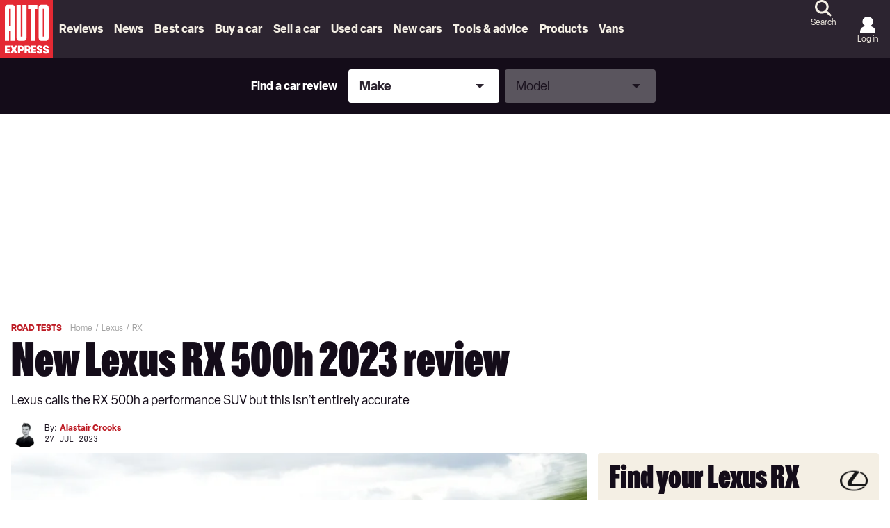

--- FILE ---
content_type: text/html; charset=utf-8
request_url: https://www.autoexpress.co.uk/lexus/rx/93605/new-lexus-rx-500h-2023-review
body_size: 137580
content:
<!doctype html>
<html lang="en" class="no-js"><head><link data-rh="true" rel="stylesheet" href="/fonts/fonts.css" fetchpriority="high"/><link data-rh="true" rel="apple-touch-icon" href="/public/logo-auto-express.svg?v2"/><link data-rh="true" as="image" href="https://media.autoexpress.co.uk/image/private/s--jWaoHrYx--/f_auto,t_content-image-full-mobile@1/v1690472082/autoexpress/2023/07/Lexus%20RX%20500h%202023.jpg" imageSizes="(min-width: 768px) 1260px, (max-width: 768px) 375px, 375px" imageSrcSet="https://media.autoexpress.co.uk/image/private/s--jWaoHrYx--/f_auto,t_content-image-full-desktop@1/v1690472082/autoexpress/2023/07/Lexus%20RX%20500h%202023.jpg 1260w, https://media.autoexpress.co.uk/image/private/s--jWaoHrYx--/f_auto,t_content-image-full-mobile@1/v1690472082/autoexpress/2023/07/Lexus%20RX%20500h%202023.jpg 375w" rel="preload" fetchpriority="high"/><link data-rh="true" href="https://www.autoexpress.co.uk/lexus/rx/93605/new-lexus-rx-500h-2023-review" rel="canonical"/><script>
          !function () { var e = function () { var e, t = "__tcfapiLocator", a = [], n = window; for (; n;) { try { if (n.frames[t]) { e = n; break } } catch (e) { } if (n === window.top) break; n = n.parent } e || (!function e() { var a = n.document, r = !!n.frames[t]; if (!r) if (a.body) { var i = a.createElement("iframe"); i.style.cssText = "display:none", i.name = t, a.body.appendChild(i) } else setTimeout(e, 5); return !r }(), n.__tcfapi = function () { for (var e, t = arguments.length, n = new Array(t), r = 0; r < t; r++)n[r] = arguments[r]; if (!n.length) return a; if ("setGdprApplies" === n[0]) n.length > 3 && 2 === parseInt(n[1], 10) && "boolean" == typeof n[3] && (e = n[3], "function" == typeof n[2] && n[2]("set", !0)); else if ("ping" === n[0]) { var i = { gdprApplies: e, cmpLoaded: !1, cmpStatus: "stub" }; "function" == typeof n[2] && n[2](i) } else a.push(n) }, n.addEventListener("message", (function (e) { var t = "string" == typeof e.data, a = {}; try { a = t ? JSON.parse(e.data) : e.data } catch (e) { } var n = a.__tcfapiCall; n && window.__tcfapi(n.command, n.version, (function (a, r) { var i = { __tcfapiReturn: { returnValue: a, success: r, callId: n.callId } }; t && (i = JSON.stringify(i)), e.source.postMessage(i, "*") }), n.parameter) }), !1)) }; "undefined" != typeof module ? module.exports = e : e() }();
        </script><script>
        window.dataLayer = window.dataLayer ? window.dataLayer : [];

        window._sp_ = {
          config: {
            accountId: 145,
            baseEndpoint: 'https://aex-mms.autoexpress.co.uk',
            targetingParams: {
              type: 'GDPR'
            },
            events: {
              onMessageReady: function () {
                dataLayer.push({
                  'event': 'cmp-event',
                  'cmp-eventType': 'onMessageReady'
                });
              },
              onMessageChoiceSelect: function (choice_id, choice_type_id) {
                dataLayer.push({
                  'event': 'cmp-event',
                  'cmp-eventType': 'onMessageChoiceSelect',
                  'cmp-choice_id': choice_id,
                  'cmp-choice_type_id': choice_type_id
                });
              },
              onPrivacyManagerAction: function (pmData) {
                dataLayer.push({
                  'event': 'cmp-event',
                  'cmp-eventType': 'onPrivacyManagerAction',
                  'cmp-pmData': pmData
                });
              },
              onMessageChoiceError: function (err) {
                dataLayer.push({
                  'event': 'cmp-event',
                  'cmp-eventType': 'onMessageChoiceError',
                  'cmp-err': err
                });
              },
              onConsentReady: function (consentUUID, euconsent) {
                dataLayer.push({
                  'event': 'cmp-event',
                  'cmp-eventType': 'onConsentReady',
                  'cmp-consentUUID': consentUUID,
                  'cmp-euconsent': euconsent
                });
              },
              onPMCancel: function () {
                dataLayer.push({
                  'event': 'cmp-event',
                  'cmp-eventType': 'onPMCancel'
                });
              },
              onMessageReceiveData: function (data) {
                dataLayer.push({
                  'event': 'cmp-event',
                  'cmp-eventType': 'onMessageReceiveData',
                  'cmp-data': JSON.stringify(data)
                });
              },
              onSPPMObjectReady: function () {
                dataLayer.push({
                  'event': 'cmp-event',
                  'cmp-eventType': 'onSPPMObjectReady'
                });
              }
            }
          }
        }
      </script><script async="" src="https://aex-mms.autoexpress.co.uk/wrapperMessagingWithoutDetection.js" type="text/javascript"></script><script>
        (() => {
          const htmlElement = document.getElementsByTagName('html');
          if (htmlElement && htmlElement.length) {
            htmlElement[0].classList.replace('no-js', 'js');
          }
        })();
        </script><meta charSet="utf-8"/><meta name="viewport" content="width=device-width,minimum-scale=1,initial-scale=1"/><meta name="theme-color" content="#fff"/><style data-chunk="main">/*! Tablesaw - v3.1.2 - 2019-03-19
* https://github.com/filamentgroup/tablesaw
* Copyright (c) 2019 Filament Group; Licensed MIT */
/*! Tablesaw - v3.1.2 - 2019-03-19
* https://github.com/filamentgroup/tablesaw
* Copyright (c) 2019 Filament Group; Licensed MIT */.polaris__faq-modal-container{align-items:center;background-color:hsla(0,0%,51%,.67);display:flex;height:100%;justify-content:center;left:0;padding:0 23px;position:fixed;top:0;width:100%;z-index:9999}.polaris__faq-modal-content{background-color:#fff;border-left:13px solid #e42933;display:flex;flex-direction:column;height:90%;margin:auto;padding:20px 15px;position:relative;width:100%}@media (max-width:47.99em){.polaris__faq-modal-content{border-left:0;border-top:13px solid #e42933}}.polaris__faq-modal-content *{scrollbar-color:#a1a1a1 transparent;scrollbar-width:thin}.polaris__faq-modal-content ::-webkit-scrollbar{width:10px}.polaris__faq-modal-content ::-webkit-scrollbar-track{background:0 0}.polaris__faq-modal-content ::-webkit-scrollbar-thumb{background-color:#a1a1a1;border-radius:7px}.polaris__modal-button{cursor:pointer;text-align:right}
/*! Tablesaw - v3.1.2 - 2019-03-19
* https://github.com/filamentgroup/tablesaw
* Copyright (c) 2019 Filament Group; Licensed MIT */
/*! Tablesaw - v3.1.2 - 2019-03-19
* https://github.com/filamentgroup/tablesaw
* Copyright (c) 2019 Filament Group; Licensed MIT */.polaris__faqs-section{background-color:#f0f0f0;padding:30px 0}@media (min-width:48em){.polaris__faqs-section{padding:45px 0}}.polaris__faqs-section .polaris__faqs-section--title{color:#000;font-family:Oldschool Grotesk Compressed,Adjusted Impact Fallback,Impact,Tahoma,Helvetica,sans-serif;font-size:26px;font-weight:700;line-height:36px;margin-bottom:30px;text-align:center}.polaris__faqs-section .polaris__faqs-section--list{display:grid;grid-gap:30px;grid-template-columns:repeat(1,1fr)}@media (min-width:35.5em)and (max-width:47.99em){.polaris__faqs-section .polaris__faqs-section--list{grid-gap:30px;grid-template-columns:repeat(2,1fr)}}@media (min-width:48em)and (max-width:63.99em){.polaris__faqs-section .polaris__faqs-section--list{grid-gap:50px;grid-template-columns:repeat(3,1fr)}}@media (min-width:64em){.polaris__faqs-section .polaris__faqs-section--list{grid-gap:50px;grid-template-columns:repeat(4,1fr)}}.polaris__faqs-section .polaris__faqs-section--list .polaris__faqs-section--list-item{background-color:#1a3a4e;color:#fff;display:flex;flex-direction:column;font-family:Oldschool Grotesk Compressed,Adjusted Impact Fallback,Impact,Tahoma,Helvetica,sans-serif;font-size:18px;font-weight:400;height:155px;justify-content:space-between;line-height:24px;padding:20px;text-align:center}@media (min-width:64em){.polaris__faqs-section .polaris__faqs-section--list .polaris__faqs-section--list-item{font-size:20px;line-height:24px}}.polaris__faqs-section .polaris__faqs-section--list .polaris__faqs-section--list-item img{cursor:pointer}
/*! Tablesaw - v3.1.2 - 2019-03-19
* https://github.com/filamentgroup/tablesaw
* Copyright (c) 2019 Filament Group; Licensed MIT */
/*! Tablesaw - v3.1.2 - 2019-03-19
* https://github.com/filamentgroup/tablesaw
* Copyright (c) 2019 Filament Group; Licensed MIT */.-body-copy .polaris__hero.polaris__gyc-landing-page--banner{background-color:#f4efe4;height:244px;left:50%;margin:0 -50vw 24px;overflow:hidden;position:relative;right:50%;width:100vw}@media (min-width:48em){.-body-copy .polaris__hero.polaris__gyc-landing-page--banner{height:442px;margin:0 -50vw 60px}}.-body-copy .polaris__hero.polaris__gyc-landing-page--banner .polaris__hero--wrapper{height:100%;left:0;margin:0 auto;max-width:1300px;position:absolute;right:0;top:0;width:100%}.-body-copy .polaris__hero.polaris__gyc-landing-page--banner .polaris__hero--content{align-items:flex-start;background-color:transparent;display:flex;flex-direction:column;gap:16px;height:100%;justify-content:center;margin:0;max-width:100%;padding:48px 0 24px;width:70%}@media (min-width:64em){.-body-copy .polaris__hero.polaris__gyc-landing-page--banner .polaris__hero--content{gap:20px;padding:0 220px;width:100%}}.-body-copy .polaris__hero.polaris__gyc-landing-page--banner .polaris__hero--content .polaris__hero--title{color:#fff;font-size:64px;line-height:52px;margin:0;text-transform:uppercase}@media (min-width:768px){.-body-copy .polaris__hero.polaris__gyc-landing-page--banner .polaris__hero--content .polaris__hero--title{font-size:72px;line-height:60px}}@media (min-width:1024px){.-body-copy .polaris__hero.polaris__gyc-landing-page--banner .polaris__hero--content .polaris__hero--title{font-size:90px;line-height:72px}}.-body-copy .polaris__hero.polaris__gyc-landing-page--banner .polaris__hero--content .polaris__hero--subtitle{font-family:Elza,Adjusted Arial Fallback,Arial,Tahoma,Verdana,Helvetica,sans-serif;font-size:18px;font-weight:400;line-height:24px;margin-top:16px;text-transform:none}.-body-copy .polaris__hero.polaris__gyc-landing-page--banner .polaris__hero--content a{background-color:#e42933;border:2px solid transparent;border-radius:24px;color:#fff;cursor:pointer;display:block;font-size:16px;font-weight:700;height:48px;line-height:22px;outline:0;padding:12px 28px;text-align:center;-webkit-text-decoration:none;text-decoration:none;text-transform:uppercase}.-body-copy .polaris__hero.polaris__gyc-landing-page--banner .polaris__hero--content a:hover{background-color:#bd1a23;border-color:transparent;border-width:2px;color:#fff}.-body-copy .polaris__hero.polaris__gyc-landing-page--banner .polaris__hero--content a:active{background-color:#e42933;border-color:transparent}.-body-copy .polaris__hero.polaris__gyc-landing-page--banner .polaris__hero--content a:focus{background-color:#e42933;border-color:#ffcc02;border-width:2px}.-body-copy .polaris__hero.polaris__gyc-landing-page--banner .polaris__hero--content a.disabled,.-body-copy .polaris__hero.polaris__gyc-landing-page--banner .polaris__hero--content a:disabled{background-color:#f7a6ab;border-color:transparent;color:#fff;cursor:not-allowed}.-body-copy .polaris__hero.polaris__gyc-landing-page--banner .polaris__hero--media:before{background:rgba(0,0,0,.4);content:"";height:100%;position:absolute;width:100%}.-body-copy .polaris__hero.polaris__gyc-landing-page--banner .polaris__hero--media img{height:244px;min-height:244px;-o-object-fit:cover;object-fit:cover;-o-object-position:50% 60%;object-position:50% 60%}@media (min-width:48em){.-body-copy .polaris__hero.polaris__gyc-landing-page--banner .polaris__hero--media img{height:442px;min-height:442px}}
/*! Tablesaw - v3.1.2 - 2019-03-19
* https://github.com/filamentgroup/tablesaw
* Copyright (c) 2019 Filament Group; Licensed MIT */
/*! Tablesaw - v3.1.2 - 2019-03-19
* https://github.com/filamentgroup/tablesaw
* Copyright (c) 2019 Filament Group; Licensed MIT */.polaris__sell-my-car-landing h1{font-size:25.993px}@media (min-width:48em){.polaris__sell-my-car-landing h1{font-size:34px}}.polaris__sell-my-car-landing .polaris__sell-my-car-banner-main{padding:16px}@media (min-width:48em){.polaris__sell-my-car-landing .polaris__sell-my-car-banner-main{display:flex;flex-direction:row;width:100%}.polaris__sell-my-car-landing .polaris__sell-my-car-banner-content{padding:0 30px 0 0;width:50%}.polaris__sell-my-car-landing .polaris__sell-my-car-banner-valuation-tool{width:50%}}.polaris__sell-my-car-landing .polaris__sell-my-car-container{display:block;padding:20px 13px 13px;width:100%}.polaris__sell-my-car-landing .polaris__sell-my-car-action{height:auto;position:relative;text-align:center;width:100%}@media (max-width:47.99em){.polaris__sell-my-car-landing .polaris__sell-my-car-action{position:absolute;text-align:right;top:0}}.polaris__sell-my-car-landing .polaris__sell-my-car-action .polaris__sell-my-car-action-button{margin:0 auto;position:relative}.polaris__sell-my-car-landing .polaris__sell-my-car-action .polaris__sell-my-car-action-button img{cursor:pointer}.polaris__sell-my-car-landing .polaris__sell-my-car-action .polaris__sell-my-car-action-button div{height:46px}@media (max-width:47.99em){.polaris__sell-my-car-landing .polaris__sell-my-car-action .polaris__sell-my-car-action-button div{height:26px;width:26px}}.polaris__sell-my-car-landing .polaris__howDoISellMyCar{position:relative}.polaris__sell-my-car-landing .polaris__howDoISellMyCar-number{color:#e42933;font-size:31px}.polaris__sell-my-car-landing .polaris__howDoISellMyCar-column h5{color:#e42933}@media (max-width:47.99em){.polaris__sell-my-car-landing .polaris__howDoISellMyCar-column{padding-left:3px;padding-top:10px}}.polaris__sell-my-car-landing .polaris__howDoISellMyCar-line-horizontal{background:#e42933;height:2px;margin-bottom:11px;margin-top:40px;padding-right:15px;position:relative;width:100%}@media (max-width:47.99em){.polaris__sell-my-car-landing .polaris__howDoISellMyCar-line-horizontal{margin-bottom:0;margin-top:0;visibility:hidden}}.polaris__sell-my-car-landing .polaris__howDoISellMyCar-arrow-right:before{border:5px solid transparent;border-left:15px solid #e42933;content:"";height:0;position:absolute;right:-15px;top:-4px;width:0}.polaris__sell-my-car-landing .polaris__whatIs{margin-top:50px;padding-bottom:5px}@media (min-width:48em){.polaris__sell-my-car-landing .polaris__whatIs-innerWrapper{display:grid;grid-gap:20px;grid-template-columns:1fr 1fr}}.polaris__sell-my-car-landing .polaris__whatIs-desc{background-color:#f0f0f0;border-left:6px solid #e42933;display:flex;flex-direction:column;padding:18px}@media (max-width:47.99em){.polaris__sell-my-car-landing .polaris__whatIs-desc{border-left:0;border-top:6px solid #e42933;margin-top:35px;text-align:left}}.polaris__sell-my-car-landing .polaris__whatIs-desc h3,.polaris__sell-my-car-landing .polaris__whatIs-detail .polaris__whatIs-detail-title{font-size:26px}.polaris__sell-my-car-landing .polaris__whatIs-desc form{margin-top:10px}@media (max-width:47.99em){.polaris__sell-my-car-landing .polaris__whatIs-title{margin-top:50px;text-align:center}}.polaris__sell-my-car-landing .polaris__whatIs-list{display:flex;flex-flow:row wrap;padding:15px;text-align:left;width:100%}.polaris__sell-my-car-landing .polaris__whatIs-icon{padding-right:10px}@media (max-width:47.99em){.polaris__sell-my-car-landing .polaris__whatIs-icon{flex:100%;text-align:center}}.polaris__sell-my-car-landing .polaris__whatIs-icon img{height:106px;width:106px}.polaris__sell-my-car-landing .polaris__whatIs-detail{flex:80%;text-align:left}@media (max-width:47.99em){.polaris__sell-my-car-landing .polaris__whatIs-detail{flex:100%;text-align:center}}
/*! Tablesaw - v3.1.2 - 2019-03-19
* https://github.com/filamentgroup/tablesaw
* Copyright (c) 2019 Filament Group; Licensed MIT */
/*! Tablesaw - v3.1.2 - 2019-03-19
* https://github.com/filamentgroup/tablesaw
* Copyright (c) 2019 Filament Group; Licensed MIT */.polaris__body.-has-embed__new_car_deals .polaris__subtitle-container{display:flex;flex-direction:column;justify-content:center;margin-bottom:15px}@media (min-width:48em){.polaris__body.-has-embed__new_car_deals .polaris__subtitle-container{flex-direction:row}}.polaris__newCarDeals--page-1 .polaris__brand-content{display:grid;grid-template-columns:repeat(2,1fr)}@media (min-width:48em){.polaris__newCarDeals--page-1 .polaris__brand-content{grid-template-columns:repeat(4,1fr)}}@media (min-width:64em){.polaris__newCarDeals--page-1 .polaris__brand-content{grid-template-columns:repeat(6,1fr)}}.polaris__newCarDeals--page-1 .polaris__brand-image{align-self:center;height:auto;margin:auto;max-height:90px;max-width:100px}.polaris__newCarDeals--page-1 .polaris__brand-title{background-color:#1a3a4e;color:#fff;font-family:Oldschool Grotesk Compressed,Adjusted Impact Fallback,Impact,Tahoma,Helvetica,sans-serif;font-size:18px;font-weight:500;line-height:28px;padding:5px 20px;text-align:left}.polaris__newCarDeals--page-1 .polaris__brand-link{border-bottom:1px dashed #1a3a4e;border-right:1px dashed #1a3a4e;box-sizing:border-box;cursor:pointer;display:flex;flex-direction:column;min-height:144px}.polaris__newCarDeals--page-1 .polaris__brand-link:nth-child(2n),.polaris__newCarDeals--page-1.widget .polaris__brand-link:nth-child(2n){border-right:0}@media (min-width:48em){.polaris__newCarDeals--page-1 .polaris__brand-link:nth-child(2n){border-right:1px dashed #1a3a4e}.polaris__newCarDeals--page-1 .polaris__brand-link:nth-child(4n){border-right:0}}@media (min-width:64em){.polaris__newCarDeals--page-1 .polaris__brand-link:nth-child(2n),.polaris__newCarDeals--page-1 .polaris__brand-link:nth-child(4n){border-right:1px dashed #1a3a4e}.polaris__newCarDeals--page-1 .polaris__brand-link:nth-child(6n){border-right:0}}.polaris__newCarDeals--page-1.widget .polaris__brand-link{border-bottom:2px solid #dfdfdf;border-right:2px solid #dfdfdf}.polaris__newCarDeals--page-1.widget .polaris__brand-link:nth-last-child(-n+2):nth-child(odd),.polaris__newCarDeals--page-1.widget .polaris__brand-link:nth-last-child(-n+2):nth-child(odd)~div{border-bottom:0}@media (min-width:48em){.polaris__newCarDeals--page-1.widget .polaris__brand-link:nth-child(2n){border-right:2px solid #dfdfdf}.polaris__newCarDeals--page-1.widget .polaris__brand-link:nth-last-child(-n+4):nth-child(4n+1),.polaris__newCarDeals--page-1.widget .polaris__brand-link:nth-last-child(-n+4):nth-child(4n+1)~div{border-bottom:0}}@media (min-width:64em){.polaris__newCarDeals--page-1.widget .polaris__brand-link:nth-child(6n){border-right:0}.polaris__newCarDeals--page-1.widget .polaris__brand-link:nth-last-child(-n+6):nth-child(6n+1),.polaris__newCarDeals--page-1.widget .polaris__brand-link:nth-last-child(-n+6):nth-child(6n+1)~div{border-bottom:0}}
/*! Tablesaw - v3.1.2 - 2019-03-19
* https://github.com/filamentgroup/tablesaw
* Copyright (c) 2019 Filament Group; Licensed MIT */
/*! Tablesaw - v3.1.2 - 2019-03-19
* https://github.com/filamentgroup/tablesaw
* Copyright (c) 2019 Filament Group; Licensed MIT */.polaris__body.-has-embed__new_car_deals .polaris__newCarDeals--page-2 .polaris__brand-header-container{align-items:center;display:flex;justify-content:center;padding-bottom:20px}.polaris__body.-has-embed__new_car_deals .polaris__newCarDeals--page-2 .polaris__brand-header-container img{margin-left:15px;max-height:40px}.polaris__body.-has-embed__new_car_deals .polaris__newCarDeals--page-2 .polaris__brand-selection-image-container{height:306px;overflow:hidden;width:100%}.polaris__body.-has-embed__new_car_deals .polaris__newCarDeals--page-2 .polaris__brand-selection-image{background-size:contain;height:100%;-o-object-fit:cover;object-fit:cover;-o-object-position:center;object-position:center;width:100%}.polaris__body.-has-embed__new_car_deals .polaris__newCarDeals--page-2 .polaris__brand-selection-content{display:grid;grid-gap:19px;grid-template-columns:repeat(1,1fr)}@media (min-width:48em){.polaris__body.-has-embed__new_car_deals .polaris__newCarDeals--page-2 .polaris__brand-selection-content{align-items:end;grid-template-columns:repeat(2,1fr)}}@media (min-width:64em){.polaris__body.-has-embed__new_car_deals .polaris__newCarDeals--page-2 .polaris__brand-selection-content{grid-template-columns:repeat(3,1fr)}}@media (min-width:78.75em){.polaris__body.-has-embed__new_car_deals .polaris__newCarDeals--page-2 .polaris__brand-selection-content{grid-template-columns:repeat(4,1fr)}}.polaris__body.-has-embed__new_car_deals .polaris__newCarDeals--page-2 .polaris__brand-selection-link{box-sizing:border-box;cursor:pointer;position:relative;width:100%}.polaris__body.-has-embed__new_car_deals .polaris__newCarDeals--page-2 .polaris__brand-selection-cta-container{background-color:#000;bottom:0;color:#fff;position:absolute;width:100%}.polaris__body.-has-embed__new_car_deals .polaris__newCarDeals--page-2 .polaris__brand-selection-title{display:inline-block;font-family:Oldschool Grotesk Compressed,Adjusted Impact Fallback,Impact,Tahoma,Helvetica,sans-serif;font-size:22px;font-weight:700;padding:5px 20px 5px 10px;text-align:left;width:calc(100% - 136px)}@media (min-width:48em){.polaris__body.-has-embed__new_car_deals .polaris__newCarDeals--page-2 .polaris__brand-selection-title{font-size:18px;width:calc(100% - 121px)}}.polaris__body.-has-embed__new_car_deals .polaris__newCarDeals--page-2 .polaris__brand-selection-button{border:2px solid transparent;border-radius:0;bottom:0;cursor:pointer;font-size:18px;font-weight:500;height:45px;position:absolute;right:0;text-transform:uppercase}@media (min-width:48em){.polaris__body.-has-embed__new_car_deals .polaris__newCarDeals--page-2 .polaris__brand-selection-button{font-size:14px}}
/*! Tablesaw - v3.1.2 - 2019-03-19
* https://github.com/filamentgroup/tablesaw
* Copyright (c) 2019 Filament Group; Licensed MIT */
/*! Tablesaw - v3.1.2 - 2019-03-19
* https://github.com/filamentgroup/tablesaw
* Copyright (c) 2019 Filament Group; Licensed MIT */.polaris__app .polaris__body.-has-embed__new_car_deals .polaris__gallery .polaris__gallery--slide-info,.tablesaw-stack td .tablesaw-cell-label,.tablesaw-stack th .tablesaw-cell-label{display:none}.polaris__app .polaris__body.-has-embed__new_car_deals .polaris__model-selection-image{background-size:contain;height:100%;-o-object-fit:cover;object-fit:cover;-o-object-position:center;object-position:center;width:100%}.polaris__app .polaris__body.-has-embed__new_car_deals .polaris__model-selection-actions{display:flex;flex-wrap:wrap;gap:14px;justify-content:center}@media (min-width:64em){.polaris__app .polaris__body.-has-embed__new_car_deals .polaris__model-selection-actions{justify-content:start;margin:auto;width:435px}}.polaris__app .polaris__body.-has-embed__new_car_deals .polaris__model-selection-link{flex:50%}.polaris__app .polaris__body.-has-embed__new_car_deals .polaris__model-selection-title{background-color:#000;color:#fff;display:flex;font-size:16px;font-weight:700;padding:5.3333333333px;text-align:center;width:100%}.polaris__app .polaris__body.-has-embed__new_car_deals .polaris__gallery{margin:auto;width:auto}.polaris__app .polaris__body.-has-embed__new_car_deals .polaris__gallery .polaris__gallery--navigation button.polaris__button{background-size:auto 24px}.polaris__app .polaris__body.-has-embed__new_car_deals .polaris__gallery .polaris__gallery--navigation button.polaris__button.polaris__gallery--next{align-items:center;background-color:#e42933;border:0;display:flex;height:56px;justify-content:center;padding:0;width:33px}.polaris__app .polaris__body.-has-embed__new_car_deals .polaris__gallery .polaris__gallery--navigation button.polaris__button.polaris__gallery--previous{align-items:center;background-color:#e42933;border:0;border-radius:0 150px 150px 0;display:flex;height:56px;justify-content:center;padding:0;width:33px}.polaris__app .polaris__body.-has-embed__new_car_deals .polaris__gallery .polaris__gallery--navigation button.polaris__button.polaris__gallery--next{border-radius:150px 0 0 150px}.polaris__app .polaris__body.-has-embed__new_car_deals .polaris__gallery button.polaris__button.polaris__gallery--previous{background-image:url(/assets/6c8fd5b412143f965139.svg);background-position:0}.polaris__app .polaris__body.-has-embed__new_car_deals .polaris__gallery button.polaris__button.polaris__gallery--next{background-image:url(/assets/bd60d18164d773428414.svg);background-position:100%}.polaris__app .polaris__body.-has-embed__new_car_deals .polaris__model-header-container{align-items:center;display:flex;padding-bottom:20px}.polaris__app .polaris__body.-has-embed__new_car_deals .polaris__model-header-container img{margin-left:15px;max-height:40px}.polaris__app .polaris__body.-has-embed__new_car_deals .polaris__text-container{margin-bottom:30px;padding-top:20px}.polaris__app .polaris__body.-has-embed__new_car_deals .polaris__copy-container{color:#fff;text-align:center}.polaris__app .polaris__body.-has-embed__new_car_deals .polaris__copy-container .polaris__copy-container--text-first-line{font-family:Oldschool Grotesk Compressed,Adjusted Impact Fallback,Impact,Tahoma,Helvetica,sans-serif;font-size:30px;font-weight:700;line-height:36px}.polaris__app .polaris__body.-has-embed__new_car_deals .polaris__copy-container .polaris__copy-container--text-second-line{font-size:18px;font-weight:500;line-height:24px;margin-bottom:15px}.polaris__app .polaris__body.-has-embed__new_car_deals .polaris__model-selection-cta{background-color:#001dff;border-color:#001dff;color:#fff;font-size:14px;line-height:24px;padding:5px 20px;text-align:center;text-transform:uppercase;width:100%}.polaris__app .polaris__body.-has-embed__new_car_deals .polaris__model-selection-cta:hover{background-color:#ca0202;border-color:#ca0202;color:#fff}.polaris__app .polaris__body.-has-embed__new_car_deals .polaris__model-selection-cta:active,.polaris__app .polaris__body.-has-embed__new_car_deals .polaris__model-selection-cta:focus,.polaris__app .polaris__body.-has-embed__new_car_deals .polaris__model-selection-cta:hover{outline:0}.-body-copy .polaris__app .polaris__body.-has-embed__new_car_deals .polaris__model-selection-cta{color:#fff;font-weight:500}.-body-copy .polaris__app .polaris__body.-has-embed__new_car_deals .polaris__model-selection-cta:hover{color:#fff;-webkit-text-decoration:none;text-decoration:none}.polaris__app .polaris__body.-has-embed__new_car_deals .polaris__model-selection-readmore-cta{background-color:#fff;border:2px solid #2e6688;border-radius:4px;color:#2e6688;font-size:30.005px;font-weight:700;line-height:40px;padding:12px 48px;text-align:center;-webkit-text-decoration:none;text-decoration:none;text-transform:uppercase;width:100%}.polaris__app .polaris__body.-has-embed__new_car_deals .polaris__actions-section-container{background-color:#1a3a4e;padding:20px}@media (min-width:64em){.polaris__app .polaris__body.-has-embed__new_car_deals .polaris__actions-section-container{padding:26px 40px}}.polaris__app .polaris__body.-has-embed__new_car_deals .polaris__container_section{display:flex;margin-top:45px}.polaris__app .polaris__body.-has-embed__new_car_deals .polaris__description-section{padding:0 20px;width:100%}.polaris__app .polaris__body.-has-embed__new_car_deals .polaris__slider-section{max-width:588px;position:relative}@media (min-width:64em){.polaris__app .polaris__body.-has-embed__new_car_deals .polaris__slider-section{min-width:588px}}.polaris__app .polaris__body.-has-embed__new_car_deals .polaris__model-selection-social-embed{width:100%}@media (min-width:64em){.polaris__app .polaris__body.-has-embed__new_car_deals .polaris__model-selection-social-embed{width:588px}}
/*! Tablesaw - v3.1.2 - 2019-03-19
* https://github.com/filamentgroup/tablesaw
* Copyright (c) 2019 Filament Group; Licensed MIT */
/*! Tablesaw - v3.1.2 - 2019-03-19
* https://github.com/filamentgroup/tablesaw
* Copyright (c) 2019 Filament Group; Licensed MIT */.polaris__body.-has-embed__new_car_deals .-body-full-width{padding:0 16px}@media (min-width:78.75em){.polaris__body.-has-embed__new_car_deals .-body-full-width{padding:0}}.polaris__body.-has-embed__new_car_deals .polaris__title-container,.polaris__body.-has-embed__new_car_deals h2{text-align:center}@media (max-width:47.99em){.polaris__body.-has-embed__new_car_deals h2{font-size:22px}}.polaris__body.-has-embed__new_car_deals .polaris__heading.polaris__article--subtitle{margin-bottom:15px}@media (min-width:48em){.polaris__body.-has-embed__new_car_deals .polaris__heading.polaris__article--subtitle{margin-bottom:30px}}.polaris__body.-has-embed__new_car_deals .polaris__title-container>p,.polaris__body.-has-embed__new_car_deals p.polaris__brand-header-text,.polaris__body.-has-embed__new_car_deals p.polaris__model-header-text{color:#1a3a4e;font-family:Oldschool Grotesk Compressed,Adjusted Impact Fallback,Impact,Tahoma,Helvetica,sans-serif;font-size:22px;font-weight:700;text-transform:uppercase}@media (min-width:48em){.polaris__body.-has-embed__new_car_deals .polaris__title-container>p,.polaris__body.-has-embed__new_car_deals p.polaris__brand-header-text,.polaris__body.-has-embed__new_car_deals p.polaris__model-header-text{font-size:30px}}.polaris__body.-has-embed__new_car_deals p.polaris__brand-header-text,.polaris__body.-has-embed__new_car_deals p.polaris__model-header-text{margin:0}.polaris__body.-has-embed__new_car_deals .polaris__newCarDeals--page-1 .polaris__brand-body-container p,.polaris__body.-has-embed__new_car_deals .polaris__newCarDeals--page-1 .polaris__subtitle-container p,.polaris__body.-has-embed__new_car_deals .polaris__newCarDeals--page-2 .polaris__brand-body-container p,.polaris__body.-has-embed__new_car_deals .polaris__newCarDeals--page-2 .polaris__subtitle-container p{font-weight:500;margin-left:auto;margin-right:auto;max-width:839px;text-align:center}.polaris__ncd--loading-styles{color:#e42933;display:flex;font-family:Oldschool Grotesk Compressed,Adjusted Impact Fallback,Impact,Tahoma,Helvetica,sans-serif;font-size:26px;font-weight:600;justify-content:center;line-height:36px;margin-top:30%}.polaris__ncd--loading-styles div{margin:20px auto auto}
/*! Tablesaw - v3.1.2 - 2019-03-19
* https://github.com/filamentgroup/tablesaw
* Copyright (c) 2019 Filament Group; Licensed MIT */
/*! Tablesaw - v3.1.2 - 2019-03-19
* https://github.com/filamentgroup/tablesaw
* Copyright (c) 2019 Filament Group; Licensed MIT */.polaris__gycsmc-promo-block{background-color:#2c2430;border-radius:8px;color:#fff;display:flex;flex-direction:column;margin:0 16px;padding:24px 16px;row-gap:18px}@media (min-width:48em){.polaris__gycsmc-promo-block{align-items:center;-moz-column-gap:18px;column-gap:18px;flex-direction:row;justify-content:space-between;margin:0;min-height:220px;padding:30px 37px}}.polaris__gycsmc-promo-block.-body-placeholder-block{margin:0 0 32px}@media (min-width:48em){.polaris__gycsmc-promo-block.-body-placeholder-block{margin:0 0 100px}}.polaris__gycsmc-promo-block--title{font-family:Oldschool Grotesk Compressed,Adjusted Impact Fallback,Impact,Tahoma,Helvetica,sans-serif;font-size:36px;font-weight:900;line-height:32px;margin:0}@media (min-width:768px){.polaris__gycsmc-promo-block--title{font-size:48px;line-height:36px}}@media (min-width:1024px){.polaris__gycsmc-promo-block--title{font-size:90px;line-height:72px}}.polaris__gycsmc-promo-block--buttons{align-items:center;display:flex;gap:12px}@media (min-width:48em){.polaris__gycsmc-promo-block--buttons{max-width:398px;width:100%}}.polaris__gycsmc-promo-block--buttons .polaris__gycsmc-promo-block--gyc{background-color:#e42933;border:2px solid transparent;color:#fff;cursor:pointer;font-size:16px;font-weight:700;line-height:22px;outline:0;text-align:center;text-transform:uppercase}.polaris__gycsmc-promo-block--buttons .polaris__gycsmc-promo-block--gyc:hover{background-color:#bd1a23;border-color:transparent;border-width:2px;color:#fff}.polaris__gycsmc-promo-block--buttons .polaris__gycsmc-promo-block--gyc:active{background-color:#e42933;border-color:transparent}.polaris__gycsmc-promo-block--buttons .polaris__gycsmc-promo-block--gyc:focus{background-color:#e42933;border-color:#ffcc02;border-width:2px}.polaris__gycsmc-promo-block--buttons .polaris__gycsmc-promo-block--gyc.disabled,.polaris__gycsmc-promo-block--buttons .polaris__gycsmc-promo-block--gyc:disabled{background-color:#f7a6ab;border-color:transparent;color:#fff;cursor:not-allowed}.polaris__gycsmc-promo-block--buttons .polaris__gycsmc-promo-block--smc{background-color:hsla(0,0%,100%,.12);border:2px solid transparent;color:#fff;cursor:pointer;font-size:16px;font-weight:700;line-height:22px;outline:0;text-align:center;text-transform:uppercase}.polaris__gycsmc-promo-block--buttons .polaris__gycsmc-promo-block--smc:hover{background-color:hsla(0,0%,100%,.24);border-color:transparent;border-width:2px;color:#fff}.polaris__gycsmc-promo-block--buttons .polaris__gycsmc-promo-block--smc:active{background-color:hsla(0,0%,100%,.12);border-color:transparent}.polaris__gycsmc-promo-block--buttons .polaris__gycsmc-promo-block--smc:focus{background-color:hsla(0,0%,100%,.12);border-color:#ffcc02;border-width:2px}.polaris__gycsmc-promo-block--buttons .polaris__gycsmc-promo-block--smc.disabled,.polaris__gycsmc-promo-block--buttons .polaris__gycsmc-promo-block--smc:disabled{background-color:hsla(0,0%,100%,.06);border-color:transparent;color:#fff;cursor:not-allowed}.polaris__gycsmc-promo-block--buttons .polaris__gycsmc-promo-block--gyc,.polaris__gycsmc-promo-block--buttons .polaris__gycsmc-promo-block--smc{border-radius:48px;flex-grow:1;max-width:193px;padding:3px 8px;width:100%}@media (min-width:48em){.polaris__gycsmc-promo-block--buttons .polaris__gycsmc-promo-block--gyc,.polaris__gycsmc-promo-block--buttons .polaris__gycsmc-promo-block--smc{padding:11px 16px}}.polaris__gycsmc-promo-block--buttons .polaris__gycsmc-promo-block--gyc:focus,.polaris__gycsmc-promo-block--buttons .polaris__gycsmc-promo-block--gyc:hover,.polaris__gycsmc-promo-block--buttons .polaris__gycsmc-promo-block--smc:focus,.polaris__gycsmc-promo-block--buttons .polaris__gycsmc-promo-block--smc:hover{-webkit-text-decoration:none;text-decoration:none}
/*! Tablesaw - v3.1.2 - 2019-03-19
* https://github.com/filamentgroup/tablesaw
* Copyright (c) 2019 Filament Group; Licensed MIT */
/*! Tablesaw - v3.1.2 - 2019-03-19
* https://github.com/filamentgroup/tablesaw
* Copyright (c) 2019 Filament Group; Licensed MIT */.polaris__buybox{background-color:#f4efe4;border-radius:4px;color:#140c19;margin-bottom:28px;padding:20px 16px}.polaris__buybox.-hasLabel{padding-bottom:8px}.polaris__buybox .polaris__buybox-top{display:flex;flex-direction:row;justify-content:space-between}.polaris__buybox .polaris__buybox-top .polaris__buybox-item__logo{flex:0 0 40px;height:40px;position:relative;top:-10px;width:40px}.polaris__buybox .polaris__buybox-top .polaris__buybox-item__logo img{height:40px}@media (min-width:48em){.polaris__buybox .polaris__buybox-top .polaris__buybox-item__logo{top:0}}.polaris__buybox .polaris__buybox-subtitle{font-size:18px;font-weight:700;line-height:24px;margin-bottom:8px}.polaris__buybox .polaris__buybox-title{font-family:Oldschool Grotesk Compressed,Adjusted Impact Fallback,Impact,Tahoma,Helvetica,sans-serif;font-size:28px;font-weight:900;line-height:24px;margin-bottom:8px}@media (min-width:768px){.polaris__buybox .polaris__buybox-title{font-size:48px;line-height:40px}}@media (min-width:1024px){.polaris__buybox .polaris__buybox-title{font-size:48px;line-height:40px}}.polaris__buybox .polaris__buybox-description{color:#140c19;font-size:16px;line-height:22px;margin-bottom:16px}.polaris__buybox .polaris__buybox-items{display:flex;flex-direction:column;gap:16px;margin-bottom:16px}.polaris__buybox .polaris__buybox-item{background-color:#140c19;border:2px solid #140c19;border-radius:8px;color:#fff;display:flex;flex-direction:row;justify-content:space-between;padding:14px 12px}.polaris__buybox .polaris__buybox-item:hover{background-color:#2c2430;-webkit-text-decoration:none;text-decoration:none}.polaris__buybox .polaris__buybox-item:focus{background-color:#140c19;border-color:#ffcc02}.polaris__buybox .polaris__buybox-item:focus .polaris__buybox-item__title,.polaris__buybox .polaris__buybox-item:hover .polaris__buybox-item__title{color:#fff;-webkit-text-decoration:none;text-decoration:none}.polaris__buybox .polaris__buybox-item:focus,.polaris__buybox .polaris__buybox-item:focus .polaris__buybox-item__subtitle,.polaris__buybox .polaris__buybox-item:hover .polaris__buybox-item__subtitle{-webkit-text-decoration:none;text-decoration:none}.polaris__buybox .polaris__buybox-item__details{display:flex;flex-direction:column;justify-content:space-between;position:relative}.polaris__buybox .polaris__buybox-item__details .polaris__buybox-item__title{color:#fff;font-size:16px;font-weight:700;line-height:22px}.polaris__buybox .polaris__buybox-item__details .polaris__buybox-item__subtitle{font-size:16px;font-weight:400;line-height:22px}.polaris__buybox .polaris__buybox-item__icon{align-self:center;height:48px}.polaris__buybox .polaris__buybox-item__icon svg{background-color:#fff;border-radius:50%;fill:#140c19;height:48px;padding:16px;width:48px}.polaris__buybox .polaris__buybox__label{color:#140c19;font-family:wowmeta,Adjusted Trebuchet MS Fallback wowmeta,Adjusted Tahoma Fallback,Tahoma,Helvetica,sans-serif;font-size:12px;line-height:16px;margin-top:8px;text-align:center;text-transform:uppercase}
/*! Tablesaw - v3.1.2 - 2019-03-19
* https://github.com/filamentgroup/tablesaw
* Copyright (c) 2019 Filament Group; Licensed MIT */
/*! Tablesaw - v3.1.2 - 2019-03-19
* https://github.com/filamentgroup/tablesaw
* Copyright (c) 2019 Filament Group; Licensed MIT */.polaris__modal-container{align-items:center;background-color:hsla(0,0%,51%,.67);display:flex;height:100%;justify-content:center;left:0;padding:0 23px;position:fixed;top:0;width:100%;z-index:9999}.polaris__modal-container .polaris__modal-content{background-color:#fff;border-radius:8px;display:flex;flex-direction:column;margin:auto;padding:20px 15px;position:relative}.polaris__modal-container .polaris__modal-content .polaris__modal-close{background-color:transparent;border:0;cursor:pointer;height:20px;opacity:1;position:absolute;right:20px;top:20px;width:20px}@media (min-width:64em){.polaris__modal-container .polaris__modal-content .polaris__modal-close-visible{display:none}}.polaris__modal-container .polaris__modal-content .polaris__modal-close:after,.polaris__modal-container .polaris__modal-content .polaris__modal-close:before{background-color:#2c2430;content:" ";height:25px;left:12px;position:absolute;top:-2px;width:3px}.polaris__modal-container .polaris__modal-content .polaris__modal-close:before{transform:rotate(45deg)}.polaris__modal-container .polaris__modal-content .polaris__modal-close:after{transform:rotate(-45deg)}.polaris__visible{display:none}
/*! Tablesaw - v3.1.2 - 2019-03-19
* https://github.com/filamentgroup/tablesaw
* Copyright (c) 2019 Filament Group; Licensed MIT */
/*! Tablesaw - v3.1.2 - 2019-03-19
* https://github.com/filamentgroup/tablesaw
* Copyright (c) 2019 Filament Group; Licensed MIT */.polaris__bannerEvent-container{height:100%;padding-top:20px}.polaris__bannerEvent-title{color:#1a3a4e;opacity:1;text-align:center}.polaris__bannerEvent-desc{font-size:16px;text-align:center}.polaris__bannerEvent-iframe{height:100%;position:relative;width:100%}.polaris__modal-container .polaris__modal-content{height:100%;max-width:1584px;width:100%}.polaris__modal-container{padding-bottom:20px;padding-top:20px}
/*! Tablesaw - v3.1.2 - 2019-03-19
* https://github.com/filamentgroup/tablesaw
* Copyright (c) 2019 Filament Group; Licensed MIT */
/*! Tablesaw - v3.1.2 - 2019-03-19
* https://github.com/filamentgroup/tablesaw
* Copyright (c) 2019 Filament Group; Licensed MIT */.polaris__footer{background:#2c2430;margin:0;padding:0;position:relative}.polaris__footer p{color:#fff;font-size:14px;line-height:20px;margin:0 0 16px}.polaris__footer-landing{margin:0}@media (max-width:47.99em){.polaris__footer-landing{padding:15px}.polaris__reduced-footer-landing{padding-bottom:100px!important}}.polaris__footer--row{padding:24px}.polaris__footer--row:last-of-type{background-color:#140c19}@media (min-width:64em){.polaris__footer--row{padding:24px}}.polaris__footer--navigation{align-items:baseline;display:flex;justify-content:space-between;margin:0}@media (min-width:48em){.polaris__footer--navigation{margin-bottom:0}}.polaris__footer--navigation ul{list-style-type:none;margin:0;padding:0}@media (min-width:64em){.polaris__footer--navigation ul{display:flex;flex-wrap:wrap;gap:16px}}.polaris__footer--navigation li{display:block;margin:0 0 16px}.polaris__footer--navigation li:last-child{margin-bottom:0}@media (min-width:64em){.polaris__footer--navigation li{margin:0}}.polaris__footer--navigation a{color:#fff;display:inline-block;font-size:14px;font-weight:700;line-height:20px;margin:0;text-transform:none}.polaris__footer--navigation a:hover{color:#fff}.polaris__social.polaris__footer--social{display:flex;justify-content:center}@media (min-width:48em){.polaris__social.polaris__footer--social{justify-content:flex-end}}.polaris__social.polaris__footer--social a{align-items:center;background-color:transparent;border-radius:0;display:inline-flex;height:0;justify-content:center;margin:0;position:relative;width:40px}.polaris__social.polaris__footer--social a:before{align-items:center;color:#fff;display:flex;height:100%;justify-content:center;left:0;position:absolute;text-indent:0;top:0;width:100%}.polaris__social.polaris__footer--social a .polaris__social--icon,.polaris__social.polaris__footer--social a:hover .polaris__social--icon{background-color:transparent}.polaris__footer--copyright p{color:#fff;margin:0;text-align:center}@media (min-width:64em){.polaris__footer--copyright p{text-align:left}}.polaris__footer--legal-disclaimer{margin-bottom:48px}.polaris__footer--legal-disclaimer p{color:#fff;font-size:16px;line-height:22px;max-width:1130px;padding-left:17px;position:relative}.polaris__footer--legal-disclaimer p:before{left:0;position:absolute}.polaris__footer--legal-disclaimer p:first-of-type:before{content:"*"}.polaris__footer--legal-disclaimer p:nth-of-type(2):before{content:"**"}.polaris__footer--legal-disclaimer p a,.polaris__footer--legal-disclaimer p a:hover{color:#fff;-webkit-text-decoration:underline;text-decoration:underline}
/*! Tablesaw - v3.1.2 - 2019-03-19
* https://github.com/filamentgroup/tablesaw
* Copyright (c) 2019 Filament Group; Licensed MIT */
/*! Tablesaw - v3.1.2 - 2019-03-19
* https://github.com/filamentgroup/tablesaw
* Copyright (c) 2019 Filament Group; Licensed MIT */.tablesaw{border:0;border-collapse:collapse;empty-cells:show;max-width:100%;padding:0;width:100%}.tablesaw *{box-sizing:border-box}.tablesaw-stack td .tablesaw-cell-label,.tablesaw-stack th .tablesaw-cell-label{display:none}@media only all{.tablesaw-stack{clear:both}.tablesaw-stack td,.tablesaw-stack th{display:block;text-align:left}.tablesaw-stack tr{clear:both;display:table-row}.tablesaw-stack td .tablesaw-cell-label,.tablesaw-stack th .tablesaw-cell-label{display:inline-block;padding:0 .6em 0 0;width:30%}.tablesaw-stack td .tablesaw-cell-label-top,.tablesaw-stack th .tablesaw-cell-label-top{display:block;margin:.4em 0;padding:.4em 0}.tablesaw-cell-label{display:block}.tablesaw-stack tbody th.group{margin-top:-1px}.tablesaw-stack th.group b.tablesaw-cell-label{display:none!important}}.polaris__header{background:#2c2430;position:relative;top:0;z-index:9999}@media (max-width:63.99em){.-search-open .polaris__header{background-color:transparent;height:100vh;margin:0;overflow:auto;position:fixed;width:100%}}.polaris__header .polaris__button{color:#f4efe4;cursor:pointer;font-size:12px;height:60px;line-height:16px;padding:12px 4px 8px;transition:none;width:64px}.polaris__header-landing{margin-bottom:0}.polaris__header--logo img{height:84px;max-width:none}@media (max-width:63.99em){.-is-search-open .polaris__header--logo{display:none}}.polaris__header--inner{align-items:end;display:flex;gap:24px;height:84px;justify-content:space-between;margin:0 auto;max-width:1300px;position:relative;width:100%}.polaris__header--inner .polaris__heading{color:#f4efe4;font-family:Oldschool Grotesk Compressed,Adjusted Impact Fallback,Impact,Tahoma,Helvetica,sans-serif;font-size:36px;line-height:32px;text-transform:uppercase}@media (max-width:63.99em){.-search-open .polaris__header--inner{align-items:start;height:100%}}.polaris__navigation--heading-wrapper,.polaris__search--heading-wrapper{display:none}@media (max-width:63.99em){.-is-search-open .polaris__search--heading-wrapper{display:flex;height:84px;justify-content:space-between;padding:26px 0 0 16px;width:100%}.-is-search-open .polaris__search--heading-wrapper .polaris__header--search-button.polaris__button{display:block;font-weight:400;text-transform:capitalize}.polaris__navigation--heading-wrapper{background-color:#2c2430;display:block;display:flex;flex-direction:row;height:84px;justify-content:space-between;min-height:84px}.polaris__navigation--heading-wrapper .polaris__navigation--heading{color:#f4efe4;display:block;line-height:0;margin:auto 0;padding:0 16px;position:relative;text-transform:uppercase;top:4px}.polaris__navigation--heading-wrapper .polaris__header--menu-button.polaris__button{align-self:end;background:url(/assets/3c695e58af9383634519.svg) no-repeat top}}.polaris__header--menu-button.polaris__button{background:url(/assets/94de8d41f62a61de3624.svg) no-repeat top}.polaris__header--menu-button.polaris__button:hover{background-color:transparent}@media (min-width:64em){.polaris__header--menu-button.polaris__button{display:none}}.-account-menu-open .polaris__header--menu-button.polaris__button{align-self:end;background:url(/assets/3c695e58af9383634519.svg) no-repeat top}@media (max-width:63.99em){.-account-menu-open .polaris__header--menu-button.polaris__button{display:block}}.polaris__header--account-button.polaris__button{background:url(/assets/aed90e1507447328f8d3.svg) no-repeat top}@media (min-width:64em){.polaris__header--account-button.polaris__button,.polaris__header--login .polaris__header--navigation{display:none}.polaris__header--login .polaris__navigation--heading-wrapper,.polaris__header--login .polaris__navigation--heading-wrapper .polaris__button{display:block}.-account-menu-open .polaris__header--login .polaris__navigation--heading-wrapper .polaris__button{height:54px;text-indent:-9999px}}.polaris__header--login .polaris__button{background:url(/assets/aed90e1507447328f8d3.svg) no-repeat top}.polaris__header--login .polaris__button:hover{background-color:transparent}@media (max-width:63.99em){.-is-search-open .polaris__header--login{display:none}}@media (min-width:64em){.polaris__header--login{align-self:flex-end;order:3}}.polaris__header--login nav li a{align-items:center;display:flex;gap:8px}.polaris__header--login nav li a:before{display:block;height:22px}.polaris__header--login nav li:first-of-type a:before{content:url(/assets/ce1464b9d82037b5519a.svg)}.polaris__header--login nav li:nth-of-type(2) a:before{content:url(/assets/45c32f0b052b8e725a84.svg)}.polaris__header--login nav li:nth-of-type(3) a:before{content:url(/assets/03a13fb5c1d5c37b6639.svg)}.polaris__header--navigation-search{display:flex}@media (max-width:63.99em){.polaris__header--navigation-search .polaris__navigation{background:#140c19;height:100%;position:fixed;right:-100%;top:0;transition:right .6s ease-in-out;width:100%}}@media (min-width:64em){.polaris__header--navigation-search{align-items:center;height:100%;width:100%}}@media (max-width:63.99em){.-is-search-open .polaris__header--navigation-search{background:#140c19;display:block;height:100dvmax;width:100%;z-index:1}}.-account-menu-open .polaris__header--navigation-search .polaris__navigation,.-is-menu-open .polaris__header--navigation-search .polaris__navigation{align-items:stretch;display:flex;flex-direction:column;height:100%;right:0}.-account-menu-open .polaris__header--navigation-search .polaris__navigation{display:none}.-account-menu-open .polaris__header--navigation-search .polaris__header--login .polaris__header--navigation,.-account-menu-open .polaris__header--navigation-search .polaris__header--login .polaris__navigation{display:block}@media (min-width:64em){.-account-menu-open .polaris__header--navigation-search .polaris__header--login .polaris__navigation{align-items:end;display:flex;flex-direction:row-reverse;gap:12px}.-is-search-open .polaris__header--navigation-search{display:flex;height:100%;width:100%}}.-is-search-open .polaris__header--navigation-search .polaris__header--search{background-color:#2c2430;display:flex;flex-wrap:wrap;justify-content:space-between}@media (min-width:64em){.-is-search-open .polaris__header--navigation-search .polaris__header--search{border:1px solid #a1a1a1;border-radius:4px;flex-wrap:nowrap}.-is-search-open .polaris__header--navigation-search .polaris__header--search:focus-within{border-color:#f4efe4}}.polaris__header--navigation{background:#140c19;border-top:4px solid transparent;display:block;font-size:18px;font-weight:700;height:100%;line-height:24px;list-style-type:none;padding:16px;position:static;width:100%}@media (max-width:63.99em){.polaris__header--navigation{background:#2c2430}}@media (min-width:64em){.polaris__header--navigation{background:#2c2430;border-top:0;display:block;font-size:16px;height:84px;left:auto;line-height:22px;max-height:84px;padding:0;position:static;text-align:right;top:0;width:auto}}.-is-menu-open .polaris__header--navigation{display:block;height:100%}@media (max-width:63.99em){.polaris__header--navigation:has(.-has-sub-menu.-is-open){position:relative;z-index:4}}.polaris__header--navigation nav{height:100%}@media (max-width:63.99em){.polaris__header--navigation nav{display:flex;flex-direction:column;height:calc(100% - 124px);justify-content:space-between;overflow:auto;position:relative;z-index:3}}@media (min-width:64em){.polaris__header--navigation:hover .-has-sub-menu>a,.polaris__header--navigation:hover a{color:#fff;opacity:.5}}.polaris__header--navigation ul:not(.-sub-menu-list){margin:0;padding:0}@media (min-width:64em){.polaris__header--navigation ul:not(.-sub-menu-list){display:flex;gap:24px;margin:0}.polaris__header--navigation ul:not(.-sub-menu-list) li{display:inline-block;height:84px;padding:0}.polaris__header--navigation ul:not(.-sub-menu-list) li span:not(.polaris__navigation--item-icon){display:flex;text-align:center}}@media (max-width:63.99em){.polaris__header--navigation li{border-radius:8px;padding:12px 16px}}.polaris__header--navigation .-has-sub-menu>a,.polaris__header--navigation a:not(.polaris__header--promo-link),.polaris__header--navigation li>span:not(.polaris__navigation--item-icon){color:#f4efe4;cursor:pointer;display:flex;height:100%;justify-content:space-between;margin:0;padding:0;position:static;-webkit-text-decoration:none;text-decoration:none}@media (min-width:64em){.polaris__header--navigation .-has-sub-menu>a,.polaris__header--navigation a:not(.polaris__header--promo-link),.polaris__header--navigation li>span:not(.polaris__navigation--item-icon){align-items:center;border-bottom:4px solid transparent;border-top:4px solid transparent;display:flex;justify-content:center;padding:0 8px}.polaris__header--navigation .-has-sub-menu>a:focus,.polaris__header--navigation .-has-sub-menu>a:hover,.polaris__header--navigation a:not(.polaris__header--promo-link):focus,.polaris__header--navigation a:not(.polaris__header--promo-link):hover,.polaris__header--navigation li>span:not(.polaris__navigation--item-icon):focus,.polaris__header--navigation li>span:not(.polaris__navigation--item-icon):hover{background-color:#140c19;color:#f4efe4;opacity:1;-webkit-text-decoration:none;text-decoration:none}}@media (max-width:63.99em){.polaris__header--account-menu .polaris__header--navigation a{justify-content:flex-start}}@media (min-width:64em){.polaris__header--navigation li.-has-sub-menu a{align-items:center;border:0;justify-content:left}}@media (max-width:63.99em){.polaris__header--navigation .-has-sub-menu.-is-open{background:#2c2430;border-radius:0;display:flex;flex-direction:column;height:100%;left:0;padding:0;position:fixed;top:0;width:100%}.polaris__header--navigation .-has-sub-menu.-is-open a:not(.-sub-menu a)>span:first-child{display:none}.polaris__header--navigation .-has-sub-menu.-is-open .polaris__navigation--item-icon{margin:16px 0 0 24px}.polaris__header--navigation .-has-sub-menu.-is-open .polaris__navigation--item-icon svg{margin:12px}.polaris__header--navigation .-has-sub-menu.-is-open .-sub-menu{right:-80px}}.polaris__header--navigation .-has-sub-menu a,.polaris__header--navigation .-has-sub-menu:hover>a{opacity:1}@media (min-width:64em){.polaris__header--navigation .-has-sub-menu:hover .polaris__navigation--item-icon svg{transform:rotate(90deg)}}.polaris__header--navigation .-has-sub-menu>span{display:inline-block}@media (max-width:63.99em){.polaris__header--navigation .-has-sub-menu .-sub-menu{background:#140c19;border-radius:8px 0 0 0;display:block;height:100%;padding:12px 16px;position:fixed;right:-100%;top:24px;transition:right .6s ease-in-out;width:100%}.polaris__header--navigation .-has-sub-menu .-sub-menu .polaris__navigation--item-title{color:#f4efe4;font-size:16px;font-weight:700;line-height:22px;margin:0 0 16px}.polaris__header--navigation .-has-sub-menu .-sub-menu ul{margin:0;padding:0}.polaris__header--navigation .-has-sub-menu .-sub-menu a{color:#f4efe4;font-size:16px;font-weight:400;line-height:22px;-webkit-text-decoration:none;text-decoration:none;text-transform:none}.polaris__header--navigation .-has-sub-menu .-sub-menu a:hover{-webkit-text-decoration:none;text-decoration:none}.polaris__header--navigation .-has-sub-menu .-sub-menu li{border-radius:0;padding:4px 0}.polaris__header--navigation .-has-sub-menu .-sub-menu li:last-of-type{padding-bottom:0}.polaris__header--navigation .-has-sub-menu .-sub-menu li:first-of-type{padding-top:0}.polaris__header--navigation .-has-sub-menu .-sub-menu[aria-hidden=true]{display:block}}@media (min-width:64em){.polaris__header--navigation .-has-sub-menu .-sub-menu{border-bottom:4px solid #e42933;box-shadow:0 8px 13px 0 rgba(20,12,25,.45);left:50%;margin:0 -50dvw;right:50%;width:100dvw}.polaris__header--navigation .-has-sub-menu .-sub-menu .-sub-menu-inner{display:flex;flex-direction:row;gap:50px;justify-content:space-between;margin:0 auto;max-width:1300px;padding:40px 0 16px 16px;width:100%}}@media (min-width:64em)and (min-width:82.25em){.polaris__header--navigation .-has-sub-menu .-sub-menu .-sub-menu-inner{padding-left:0}}@media (min-width:64em){.polaris__header--navigation .-has-sub-menu .-sub-menu .polaris__navigation--item-title,.polaris__header--navigation .polaris__navigation--item-icon{display:none}.polaris__header--navigation .-has-sub-menu .-sub-menu ul{display:flex;flex-direction:column;gap:8px;margin-bottom:10px;padding-left:0;width:-moz-fit-content;width:fit-content}.polaris__header--navigation .-has-sub-menu .-sub-menu ul li{display:inline-block;height:auto;padding:0}.polaris__header--navigation .-has-sub-menu .-sub-menu a:not(.polaris__header--promo-link){border-bottom-color:transparent;font-size:16px;font-weight:400;line-height:22px;padding:0;text-transform:none}.polaris__header--navigation .-has-sub-menu .-sub-menu a:not(.polaris__header--promo-link):hover{-webkit-text-decoration:underline;text-decoration:underline}}.-is-search-open .polaris__header--navigation{display:none}.polaris__header--search-button.polaris__button{background:url(/assets/ce9f6aa1cabdd6ed2a15.svg) no-repeat top;order:1}@media (min-width:64em){.polaris__header--search-button.polaris__button:hover{background-color:transparent;border-color:#fff}}.polaris__header--search-button.polaris__button:focus{outline:0}.-is-search-open .polaris__header--search-button.polaris__button{background:url(/assets/3c695e58af9383634519.svg) no-repeat top;display:none;order:2}@media (min-width:64em){.-is-search-open .polaris__header--search-button.polaris__button{background-position:50%;border:0;display:block;height:24px;text-indent:-9999px}.-account-menu-open .polaris__header--search-button.polaris__button{display:none}}.-is-search-open .polaris__header--account-button.polaris__button,.-is-search-open .polaris__header--menu-button.polaris__button{display:none}.-is-menu-open .polaris__header--search{display:flex}@media (min-width:64em){.-is-search-open .polaris__header--search{align-items:center;align-self:center;display:flex;width:100%}.polaris__header--search{align-self:end;margin-left:auto;order:2}}.polaris__header--search .polaris__search{display:none;width:100%}.-is-search-open .polaris__header--search .polaris__search{background-color:#140c19;display:block;order:2;padding:16px}@media (min-width:64em){.-is-search-open .polaris__header--search .polaris__search{background-color:#2c2430;border-radius:4px;padding:0}}.polaris__header--search .polaris__search .polaris__button{background:url(/assets/e38134820fe880b09079.svg) no-repeat top;background-size:cover;height:24px;margin-right:10px;width:25px}.polaris__header--search .polaris__search--form{border:1px solid #a1a1a1;border-radius:4px;display:flex;padding:12px 16px}.polaris__header--search .polaris__search--form:focus-within{border-color:#f4efe4}@media (min-width:64em){.polaris__header--search .polaris__search--form{border:0;border-radius:0}}.polaris__header--search input[type=search].polaris__input{background:0 0;border-radius:0;color:#a1a1a1;display:block;font-family:Elza,Adjusted Arial Fallback,Arial,Tahoma,Verdana,Helvetica,sans-serif;font-size:16px;line-height:22px;order:2;padding:0;width:100%}.polaris__header--search input[type=search].polaris__input::-moz-placeholder{color:#a1a1a1}.polaris__header--search input[type=search].polaris__input::placeholder{color:#a1a1a1}.polaris__header--product-selector--wrapper{background-color:#140c19}.polaris__header--promo-block{background-color:#2c2430;display:flex;gap:12px;justify-content:center;padding:16px}.polaris__header--promo-block .polaris__header--promo-block--gyc,.polaris__header--promo-block .polaris__header--promo-block--smc{max-width:243px;width:100%}.polaris__header--promo-block .polaris__header--promo-block--gyc:focus,.polaris__header--promo-block .polaris__header--promo-block--gyc:hover,.polaris__header--promo-block .polaris__header--promo-block--smc:focus,.polaris__header--promo-block .polaris__header--promo-block--smc:hover{-webkit-text-decoration:none;text-decoration:none}.polaris__header--promo-block .polaris__header--promo-block--gyc{background-color:#e42933;border:2px solid transparent;border-radius:24px;color:#fff;cursor:pointer;font-size:16px;font-weight:700;line-height:22px;outline:0;padding:13px 16px;text-align:center;text-transform:uppercase}.polaris__header--navigation--extra-content .polaris__header--promo-link.-filled:hover,.polaris__header--promo-block .polaris__header--promo-block--gyc:hover{background-color:#bd1a23;border-color:transparent;border-width:2px;color:#fff}.polaris__header--navigation--extra-content .polaris__header--promo-link.-filled:active,.polaris__header--promo-block .polaris__header--promo-block--gyc:active{background-color:#e42933;border-color:transparent}.polaris__header--navigation--extra-content .polaris__header--promo-link.-filled:focus,.polaris__header--promo-block .polaris__header--promo-block--gyc:focus{background-color:#e42933;border-color:#ffcc02;border-width:2px}.polaris__header--navigation--extra-content .polaris__header--promo-link.-filled.disabled,.polaris__header--navigation--extra-content .polaris__header--promo-link.-filled:disabled,.polaris__header--promo-block .polaris__header--promo-block--gyc.disabled,.polaris__header--promo-block .polaris__header--promo-block--gyc:disabled{background-color:#f7a6ab;border-color:transparent;color:#fff;cursor:not-allowed}.polaris__header--promo-block .polaris__header--promo-block--smc{background-color:hsla(0,0%,100%,.12);border:2px solid transparent;border-radius:24px;color:#fff;cursor:pointer;font-size:16px;font-weight:700;line-height:22px;outline:0;padding:13px 16px;text-align:center;text-transform:uppercase}.polaris__header--navigation--extra-content .polaris__header--promo-link.-sheer-white:hover,.polaris__header--promo-block .polaris__header--promo-block--smc:hover{background-color:hsla(0,0%,100%,.24);border-color:transparent;border-width:2px;color:#fff}.polaris__header--navigation--extra-content .polaris__header--promo-link.-sheer-white:active,.polaris__header--promo-block .polaris__header--promo-block--smc:active{background-color:hsla(0,0%,100%,.12);border-color:transparent}.polaris__header--navigation--extra-content .polaris__header--promo-link.-sheer-white:focus,.polaris__header--promo-block .polaris__header--promo-block--smc:focus{background-color:hsla(0,0%,100%,.12);border-color:#ffcc02;border-width:2px}.polaris__header--navigation--extra-content .polaris__header--promo-link.-sheer-white.disabled,.polaris__header--navigation--extra-content .polaris__header--promo-link.-sheer-white:disabled,.polaris__header--promo-block .polaris__header--promo-block--smc.disabled,.polaris__header--promo-block .polaris__header--promo-block--smc:disabled{background-color:hsla(0,0%,100%,.06);border-color:transparent;color:#fff;cursor:not-allowed}.polaris__header--navigation--extra-content{display:none}@media (min-width:64em){.polaris__header--navigation--extra-content.polaris__header--navigation--extra-content--mobile{display:none}}@media (max-width:63.99em){.polaris__header--navigation--extra-content.polaris__header--navigation--extra-content--desktop{display:none}}@media (min-width:64em){.polaris__header--navigation--extra-content.polaris__header--navigation--extra-content--desktop{align-items:center;align-self:end;background-color:transparent;display:flex;flex-direction:row;gap:20px;max-width:586px;padding:16px;position:absolute;right:16px;width:100%;z-index:2}}@media (max-width:63.99em){.polaris__header--navigation--extra-content.polaris__header--navigation--extra-content--mobile{background-color:#140c19;bottom:0;display:flex;flex-direction:column;gap:12px;padding:16px 16px 40px;position:fixed;width:100%;z-index:3}}.polaris__header--navigation--extra-content .polaris__header--promo-title{color:#f4efe4;font-size:18px;font-weight:700;line-height:24px}@media (min-width:64em){.polaris__header--navigation--extra-content .polaris__header--promo-title{font-size:16px;line-height:22px}}.polaris__header--navigation--extra-content .polaris__header--promo-links{display:flex;gap:12px}.polaris__header--navigation--extra-content .polaris__header--promo-link.-filled,.polaris__header--navigation--extra-content .polaris__header--promo-link.-sheer-white{border:2px solid transparent;border-radius:24px;color:#fff;cursor:pointer;font-size:16px;font-weight:700;line-height:22px;outline:0;text-align:center;text-transform:uppercase}.polaris__header--navigation--extra-content .polaris__header--promo-link.-filled{background-color:#e42933}.polaris__header--navigation--extra-content .polaris__header--promo-link.-sheer-white{background-color:hsla(0,0%,100%,.12)}.polaris__header--navigation--extra-content .polaris__header--promo-link.-filled,.polaris__header--navigation--extra-content .polaris__header--promo-link.-sheer-white{max-width:173px;padding:11px 16px;-webkit-text-decoration:none;text-decoration:none;width:100%}@media (min-width:64em){.polaris__header--navigation--extra-content .polaris__header--promo-link.-filled,.polaris__header--navigation--extra-content .polaris__header--promo-link.-sheer-white{min-width:179px;padding:4px 8px 2px;width:100%}}.polaris__header--navigation--extra-content .polaris__header--promo-link.-filled:focus,.polaris__header--navigation--extra-content .polaris__header--promo-link.-filled:hover,.polaris__header--navigation--extra-content .polaris__header--promo-link.-sheer-white:focus,.polaris__header--navigation--extra-content .polaris__header--promo-link.-sheer-white:hover{-webkit-text-decoration:none;text-decoration:none}
/*# sourceMappingURL=styles-3999605a.css.map*/</style><style data-chunk="main">/*! Tablesaw - v3.1.2 - 2019-03-19
* https://github.com/filamentgroup/tablesaw
* Copyright (c) 2019 Filament Group; Licensed MIT */
/*! Tablesaw - v3.1.2 - 2019-03-19
* https://github.com/filamentgroup/tablesaw
* Copyright (c) 2019 Filament Group; Licensed MIT */.polaris__anchor-block{display:initial}
/*! Tablesaw - v3.1.2 - 2019-03-19
* https://github.com/filamentgroup/tablesaw
* Copyright (c) 2019 Filament Group; Licensed MIT */
/*! Tablesaw - v3.1.2 - 2019-03-19
* https://github.com/filamentgroup/tablesaw
* Copyright (c) 2019 Filament Group; Licensed MIT */
/*! Tablesaw - v3.1.2 - 2019-03-19
* https://github.com/filamentgroup/tablesaw
* Copyright (c) 2019 Filament Group; Licensed MIT */
/*! Tablesaw - v3.1.2 - 2019-03-19
* https://github.com/filamentgroup/tablesaw
* Copyright (c) 2019 Filament Group; Licensed MIT */.polaris__image--wrapper .polaris__image--meta{padding:16px 0}.polaris__image--wrapper .polaris__image--meta .polaris__image--caption,.polaris__image--wrapper .polaris__image--meta figcaption{color:#140c19;font-size:14px;font-weight:600;line-height:20px;margin:0}.polaris__image--wrapper .polaris__image--meta .polaris__image--credits{color:#2c2430;font-size:12px;font-style:normal;line-height:16px;margin:5px 0 10px}.imgScriptEnabled{display:none}
/*! Tablesaw - v3.1.2 - 2019-03-19
* https://github.com/filamentgroup/tablesaw
* Copyright (c) 2019 Filament Group; Licensed MIT */
/*! Tablesaw - v3.1.2 - 2019-03-19
* https://github.com/filamentgroup/tablesaw
* Copyright (c) 2019 Filament Group; Licensed MIT */.polaris__breadcrumb{color:#140c19;margin:0;padding:0 0 16px}@media (min-width:48em){.polaris__breadcrumb{-webkit-box-align:center;-ms-flex-align:center;align-items:center;display:-webkit-box;display:-ms-flexbox;display:flex;margin:0}}.polaris__breadcrumb ul{-webkit-box-align:center;-ms-flex-align:center;align-items:center;display:-webkit-box;display:-ms-flexbox;display:flex;-ms-flex-wrap:wrap;flex-wrap:wrap;margin:10px 0 0;padding:0}@media (min-width:48em){.polaris__breadcrumb ul{margin:0;padding:0 16px 0 0}}@media (min-width:64em){.polaris__breadcrumb ul{-webkit-box-pack:center;-ms-flex-pack:center;justify-content:center}}.polaris__breadcrumb li{display:inline-block;font-size:14px;line-height:1;margin:0 10px 15px 0;position:relative}@media (min-width:48em){.polaris__breadcrumb li{margin-bottom:0}}.polaris__breadcrumb li:after{content:"/";display:inline-block;margin-left:15px}.polaris__breadcrumb li:last-of-type:after{display:none}.polaris__breadcrumb li a{color:#a1a1a1;padding:0;-webkit-text-decoration:none;text-decoration:none}.polaris__breadcrumb li a:focus,.polaris__breadcrumb li a:hover{color:#bd1a23}.polaris__breadcrumb.-sponsored .polaris__breadcrumb--kicker{background-color:transparent}.polaris__breadcrumb .polaris__breadcrumb--kicker+ul,.polaris__breadcrumb .polaris__breadcrumb--title+ul{padding:0 12px}@media (min-width:48em){.polaris__breadcrumb .polaris__breadcrumb--kicker+ul,.polaris__breadcrumb .polaris__breadcrumb--title+ul{padding:0 12px}}@media (min-width:64em){.polaris__breadcrumb .polaris__breadcrumb--kicker+ul,.polaris__breadcrumb .polaris__breadcrumb--title+ul{padding:0 12px}}.polaris__breadcrumb .polaris__breadcrumb--title+.polaris__breadcrumb--kicker{margin:10px 0 0}@media (min-width:48em){.polaris__breadcrumb .polaris__breadcrumb--title+.polaris__breadcrumb--kicker{margin:0 0 0 20px}}.polaris__breadcrumb--kicker{background-color:transparent;color:#fff;font-size:14px;font-weight:700;line-height:1;padding:0}.polaris__breadcrumb--title{font-family:Oldschool Grotesk Compressed,Adjusted Impact Fallback,Impact,Tahoma,Helvetica,sans-serif;font-size:25.993px;font-weight:700;line-height:1;margin:0;text-transform:none}
/*! Tablesaw - v3.1.2 - 2019-03-19
* https://github.com/filamentgroup/tablesaw
* Copyright (c) 2019 Filament Group; Licensed MIT */
/*! Tablesaw - v3.1.2 - 2019-03-19
* https://github.com/filamentgroup/tablesaw
* Copyright (c) 2019 Filament Group; Licensed MIT */.polaris__ad.-empty-ad-slot .polaris__ad--label,.polaris__ad.-empty-ad-slot.-rendered-ad-slot,.tablesaw-stack td .tablesaw-cell-label,.tablesaw-stack th .tablesaw-cell-label{display:none}.polaris__ad{background-color:#fff;margin:0 auto;min-height:0;padding:4px 0 8px;text-align:center;width:100%}@media (min-width:48em){.polaris__ad{margin:0 auto;padding:4px 0 8px}}@media (min-width:64em){.polaris__ad{padding:8px 0 16px}}.polaris__ad.-full-width{background-color:#fff;border:0;left:50%;margin:0 -50vw;position:relative;right:50%;width:100vw}@media (min-width:48em){.polaris__ad.-full-width{margin:0 -50vw}}.polaris__ad.-mobile-sticky{bottom:0;left:0;margin:0 auto;padding:8px 0;position:fixed;right:0;width:100%;z-index:99}@media (min-width:48em){.polaris__ad.-mobile-sticky{background:0 0;display:none;height:0}}.polaris__ad.-no-background{background:0 0}@media (max-width:47.99em){.polaris__ad.-sidebar-ad{background-color:#fff;left:50%;margin:0 -50vw;position:relative;right:50%;width:100vw}}@media (min-width:48em){.polaris__ad.-sidebar-ad{background-color:#fff;border:1px solid #dfdfdf;max-width:320px;padding:8px;position:sticky}}.polaris__ad.-native-ad{background:0 0;border:0;margin:0;padding:0}.polaris__ad.-empty-ad-slot{left:0;margin:0;padding:0;visibility:hidden;width:1px}.polaris__ad--label{color:#140c19;font-size:10px;line-height:normal;padding:0 0 5px;text-align:center;text-transform:none}@media (min-width:48em){.polaris__ad--label{font-size:12px;padding:0 0 10px}}body:not(.amp-mode-touch){overflow-x:hidden}body:not(.amp-mode-touch) .polaris__app .polaris__footer{padding-bottom:0}@media (min-width:48em){body:not(.amp-mode-touch) .polaris__app .polaris__footer{padding-bottom:inherit}}.polaris__app .polaris__footer .polaris__amp-ad{border:0;margin:0;padding:0}.polaris__app .polaris__footer .polaris__amp-ad amp-sticky-ad{background-color:#fff;color:#140c19;font-size:10px;line-height:normal;padding:8px 0;text-align:center;text-transform:none}@media (min-width:48em){.polaris__app .polaris__footer .polaris__amp-ad amp-sticky-ad{font-size:12px}}.polaris__app .polaris__footer .polaris__amp-ad amp-sticky-ad .amp-sticky-ad-close-button{background-color:inherit;display:none}.polaris__app .polaris__footer .polaris__amp-ad amp-sticky-ad amp-sticky-ad-top-padding{background-color:inherit;display:block}div[id^=oop_]{position:absolute}.polaris__impression-ad{left:0;position:absolute;top:0}.polaris__link.-skip-advert{background-color:#fff;color:#140c19;height:0;overflow:hidden;padding:0;position:absolute;-webkit-transition-property:none;transition-property:none;width:0;z-index:100000}@media (max-width:47.99em){.polaris__link.-skip-advert{display:none}}.polaris__link.-skip-advert.-right-side-skip{left:-100px;top:100px}.polaris__link.-skip-advert:not(.polaris__link.-skip-advert.-right-side-skip){left:0}.polaris__link.-skip-advert:focus{height:auto;padding:8px;width:auto}[amp=true] .polaris__link.-skip-advert{display:none}
/*! Tablesaw - v3.1.2 - 2019-03-19
* https://github.com/filamentgroup/tablesaw
* Copyright (c) 2019 Filament Group; Licensed MIT */
/*! Tablesaw - v3.1.2 - 2019-03-19
* https://github.com/filamentgroup/tablesaw
* Copyright (c) 2019 Filament Group; Licensed MIT */.polaris__button,.polaris__button.-primary{background-color:#001dff;border:0;border-radius:3px;color:#fff;cursor:pointer;font-family:inherit;font-size:16px;line-height:1;margin:0;padding:15px;-webkit-transition:all .2s;transition:all .2s}.polaris__button.-primary:hover,.polaris__button.-secondary:hover,.polaris__button:hover{background-color:#3a51ff}.polaris__button.-secondary{background-color:#dcdcdc;border:0;border-radius:3px;color:#fff;cursor:pointer;font-family:inherit;font-size:16px;line-height:1;margin:0;padding:15px}.polaris__button.-link{background:0 0;border:0;font-size:16px;line-height:1;margin:0;padding:0;-webkit-text-decoration:underline;text-decoration:underline}.polaris__button.-link,.polaris__button.-link:hover{color:#140c19;cursor:pointer}
/*! Tablesaw - v3.1.2 - 2019-03-19
* https://github.com/filamentgroup/tablesaw
* Copyright (c) 2019 Filament Group; Licensed MIT */
/*! Tablesaw - v3.1.2 - 2019-03-19
* https://github.com/filamentgroup/tablesaw
* Copyright (c) 2019 Filament Group; Licensed MIT */.polaris__navigation .-sub-menu[aria-hidden=true],.polaris__navigation button>span,.polaris__navigation button>svg,.tablesaw-stack td .tablesaw-cell-label,.tablesaw-stack th .tablesaw-cell-label{display:none}.polaris__navigation .-has-sub-menu{position:static}.polaris__navigation .-has-sub-menu a svg{fill:#f4efe4;height:16px;width:16px}@media (min-width:64em){.polaris__navigation .-has-sub-menu:hover .-sub-menu{display:block}}.polaris__navigation .-sub-menu{background-color:#140c19;border:0;-webkit-box-shadow:none;box-shadow:none;display:none;margin:0;min-width:200px;position:relative}@media (min-width:64em){.polaris__navigation .-sub-menu{left:0;position:absolute;top:100%;z-index:1}}.polaris__navigation .-sub-menu li,.polaris__navigation .-sub-menu[aria-hidden=false]{display:block}.polaris__navigation .-sub-menu a{border-top:0;color:#f4efe4;padding:0}.polaris__navigation .-sub-menu a:hover{background-color:#140c19;color:#f4efe4}.polaris__navigation .-is-open .polaris__navigation--item-icon svg{-webkit-transform:rotate(-180deg);transform:rotate(-180deg)}.polaris__navigation--item-icon{border:0;display:inline-block;margin:0 0 0 12px}.polaris__navigation--heading{display:none}
/*! Tablesaw - v3.1.2 - 2019-03-19
* https://github.com/filamentgroup/tablesaw
* Copyright (c) 2019 Filament Group; Licensed MIT */
/*! Tablesaw - v3.1.2 - 2019-03-19
* https://github.com/filamentgroup/tablesaw
* Copyright (c) 2019 Filament Group; Licensed MIT */.polaris__select{-webkit-box-sizing:border-box;box-sizing:border-box;position:relative}.polaris__select .polaris__control{-webkit-box-align:center;-ms-flex-align:center;align-items:center;background:#fff;border:0;border-bottom:inherit;border-radius:0;display:-webkit-box;display:-ms-flexbox;display:flex;-ms-flex-wrap:wrap;flex-wrap:wrap;max-height:none}@media (min-width:48em){.polaris__select .polaris__control{max-height:none}}.polaris__select .polaris__control:focus,.polaris__select .polaris__control:hover{border-color:#140c19;outline:0}.polaris__select .polaris__control--is-focused,.polaris__select .polaris__control--is-focused:hover,.polaris__select .polaris__control--menu-is-open:hover{border-color:#140c19}.polaris__select .polaris__control--menu-is-open{border-bottom-left-radius:0;border-bottom-right-radius:0;border-left:1px solid transparent;border-right:1px solid transparent;border-top:1px solid transparent}.polaris__select .polaris__control--menu-is-open .polaris__dropdown-indicator svg{-webkit-transform:rotate(-180deg);transform:rotate(-180deg)}.polaris__select .polaris__control--is-disabled{border-bottom:inherit}.polaris__select .polaris__control--is-disabled .polaris__placeholder{color:#1a3a4e}.polaris__select .polaris__control--is-disabled .polaris__dropdown-indicator svg{fill:#1a3a4e}.polaris__select .polaris__control .polaris__value-container{-webkit-box-align:center;-ms-flex-align:center;align-items:center;display:-webkit-box;display:-ms-flexbox;display:flex;-webkit-box-flex:1;-ms-flex:1;flex:1;overflow:hidden;padding:0;position:relative}@media (min-width:48em){.polaris__select .polaris__control .polaris__value-container{padding:0}}.polaris__select .polaris__control .polaris__value-container div:nth-child(2){margin:0;padding-bottom:0;padding-top:0}.polaris__select .polaris__indicator-separator{display:none}.polaris__select .polaris__indicators{-webkit-box-align:center;-ms-flex-align:center;align-items:center;-ms-flex-item-align:stretch;align-self:stretch;display:-webkit-box;display:-ms-flexbox;display:flex;-ms-flex-negative:0;flex-shrink:0}.polaris__select .polaris__dropdown-indicator{display:-webkit-box;display:-ms-flexbox;display:flex;padding:0}.polaris__select .polaris__dropdown-indicator svg{fill:#001dff;-webkit-transform:rotate(0deg);transform:rotate(0deg);-webkit-transition:-webkit-transform .2s;transition:transform .2s;transition:transform .2s,-webkit-transform .2s}.polaris__select .polaris__menu-notice--no-options,.polaris__select .polaris__placeholder,.polaris__select .polaris__single-value{color:#140c19;font-size:14px;font-weight:400;line-height:1;text-transform:uppercase}.polaris__select .polaris__control--is-focused,.polaris__select .polaris__control--menu-is-open,.polaris__select .polaris__menu{-webkit-box-shadow:0 2px 10px #140c19;box-shadow:0 2px 10px #140c19}.polaris__select .polaris__menu{border:0;border-color:#140c19;border-top-left-radius:0;border-top-right-radius:0;border-top-width:0;margin:0;padding:0 0 10px;z-index:99}.polaris__select .polaris__menu-list{padding:0}.polaris__select .polaris__placeholder{margin:0;position:absolute;top:50%;-webkit-transform:translateY(-50%);transform:translateY(-50%)}.polaris__select .polaris__option{font-size:14px;font-weight:400;line-height:1;padding:4x 4px}.polaris__select .polaris__option--is-focused{background:#fff}.polaris__select .polaris__option--is-selected,.polaris__select .polaris__option:hover{background:#f4efe4;color:#2c2430}.polaris__select .polaris__option:focus{outline:0}.polaris__select--label{border:0;clip:rect(1px,1px,1px,1px);clip-path:inset(50%);height:1px;margin:-1px;overflow:hidden;padding:0;position:absolute;width:1px;word-wrap:normal!important}.polaris__select--label:focus{background-color:#eee;clip:auto!important;clip-path:none;color:#444;display:block;font-size:1em;height:auto;left:5px;line-height:normal;padding:15px 23px 14px;-webkit-text-decoration:none;text-decoration:none;top:5px;width:auto;z-index:100000}
/*! Tablesaw - v3.1.2 - 2019-03-19
* https://github.com/filamentgroup/tablesaw
* Copyright (c) 2019 Filament Group; Licensed MIT */
/*! Tablesaw - v3.1.2 - 2019-03-19
* https://github.com/filamentgroup/tablesaw
* Copyright (c) 2019 Filament Group; Licensed MIT */.polaris__taxonomy-filter{margin:0 0 30px;padding:0}@media (min-width:48em){.polaris__taxonomy-filter{-webkit-box-align:center;-ms-flex-align:center;align-items:center;display:-webkit-box;display:-ms-flexbox;display:flex;padding:0}}.polaris__taxonomy-filter.-mode-list{-webkit-box-align:center;-ms-flex-align:center;align-items:center;display:grid;grid-gap:4px;gap:4px;grid-template-areas:"label toggle" "list list";grid-template-columns:1fr 1fr}@media (min-width:48em){.polaris__taxonomy-filter.-mode-list{-webkit-box-align:start;-ms-flex-align:start;align-items:flex-start;grid-template-areas:"label list toggle";grid-template-columns:60px 1fr 150px}}.polaris__taxonomy-filter.-mode-list .polaris__taxonomy-filter--label{grid-area:label;margin:5px 0 10px}.polaris__taxonomy-filter.-mode-list .polaris__taxonomy-filter--list{grid-area:list}.polaris__taxonomy-filter.-mode-list .polaris__taxonomy-filter--toggle{grid-area:toggle;line-height:1;text-align:right}.polaris__taxonomy-filter.-collapsed ul{max-height:43px;overflow:hidden}html[amp=true] .polaris__taxonomy-filter.-collapsed ul{max-height:none;overflow:visible}.polaris__taxonomy-filter--label{display:block;font-size:12px;font-style:normal;font-weight:700;line-height:16px;margin:0;padding:0}@media (min-width:48em){.polaris__taxonomy-filter--label{display:inline-block;margin:0 16px 0 0;padding:0}}.polaris__taxonomy-filter--dropdown{display:block;width:100%}@media (min-width:48em){.polaris__taxonomy-filter--dropdown{display:inline-block;max-width:300px}}.polaris__taxonomy-filter--list ul{list-style-type:none;margin:0;padding:0}.polaris__taxonomy-filter--list li{display:inline-block;margin:0 10px 10px 0}.polaris__taxonomy-filter--list li.-current a{background-color:#f0f0f0;border-color:#f0f0f0;color:#140c19}.polaris__taxonomy-filter--list a{background-color:#f0f0f0;border:1px solid #f0f0f0;color:#140c19;display:block;font-size:14px;font-weight:400;line-height:20px;padding:4px 12px;text-align:center;text-transform:capitalize}.polaris__taxonomy-filter--toggle button.polaris__button{background-color:rgba(20,12,25,.12);color:#140c19;font-size:16px;font-weight:700;line-height:22px;outline:0;text-transform:uppercase}.polaris__taxonomy-filter--toggle button.polaris__button:focus,.polaris__taxonomy-filter--toggle button.polaris__button:hover{background-color:rgba(20,12,25,.24);color:#140c19}.polaris__taxonomy-filter--toggle svg{display:inline-block;fill:#140c19;margin:0 0 0 5px;max-height:10px;max-width:15px}
/*! Tablesaw - v3.1.2 - 2019-03-19
* https://github.com/filamentgroup/tablesaw
* Copyright (c) 2019 Filament Group; Licensed MIT */
/*! Tablesaw - v3.1.2 - 2019-03-19
* https://github.com/filamentgroup/tablesaw
* Copyright (c) 2019 Filament Group; Licensed MIT */.polaris__select-nojs input,.tablesaw-stack td .tablesaw-cell-label,.tablesaw-stack th .tablesaw-cell-label{display:none}.polaris__product-selector{margin:auto;max-width:1300px;padding:16px;position:relative}@media (min-width:48em){.polaris__product-selector{margin:auto;padding:16px}}.polaris__product-selector .polaris__group{padding:0}.polaris__product-selector .polaris__group .polaris__group-heading{background-color:#f4efe4;color:#140c19;font-size:14px;font-weight:400;line-height:20px;margin-bottom:0;padding:4px 16px;text-transform:none}.polaris__product-selector--inner{-webkit-box-align:center;-ms-flex-align:center;align-items:center;display:grid;grid-template-columns:1fr;-webkit-box-pack:center;-ms-flex-pack:center;justify-content:center;margin:0 auto;max-width:605px;width:100%}@media (min-width:48em){.polaris__product-selector--inner{grid-gap:16px;grid-template-columns:1fr 3fr}}.polaris__product-selector--inputs{display:grid;grid-gap:8px;grid-template-columns:repeat(2,1fr)}.polaris__product-selector--title{color:#fff;font-family:Elza,Adjusted Arial Fallback,Arial,Tahoma,Verdana,Helvetica,sans-serif;font-size:16px;font-weight:700;line-height:22px;margin:0;text-align:center}@media (min-width:48em){.polaris__product-selector--title{margin:0;text-align:right}}.polaris__product-selector--main-title{color:#140c19;font-family:Oldschool Grotesk Compressed,Adjusted Impact Fallback,Impact,Tahoma,Helvetica,sans-serif;font-size:14px;font-weight:700;line-height:20px;margin:0}.polaris__product-selector--input{position:relative}.polaris__select-nojs{position:static}.polaris__select-nojs input:not(:checked)~.polaris__menu{display:none}.polaris__select-nojs label{bottom:0;cursor:pointer;left:0;position:absolute;right:0;top:0}.polaris__select-nojs .polaris__menu{background:#fff;position:absolute}.polaris__select-nojs .polaris__menu-list{height:50vh;margin:0;overflow-y:scroll;padding:0}.polaris__select-nojs .polaris__menu-list .polaris__list{list-style:none;padding:0}
/*! Tablesaw - v3.1.2 - 2019-03-19
* https://github.com/filamentgroup/tablesaw
* Copyright (c) 2019 Filament Group; Licensed MIT */
/*! Tablesaw - v3.1.2 - 2019-03-19
* https://github.com/filamentgroup/tablesaw
* Copyright (c) 2019 Filament Group; Licensed MIT */.polaris__collapsible{margin:0 0 16px}.polaris__collapsible .polaris__collapsible--icon svg{height:16px;-webkit-transition:-webkit-transform .2s;transition:transform .2s;transition:transform .2s,-webkit-transform .2s;width:16px}.polaris__collapsible .polaris__collapsible--header{-webkit-box-align:center;-ms-flex-align:center;align-items:center;background-color:#fff;border:1px solid #dfdfdf;cursor:pointer;display:-webkit-box;display:-ms-flexbox;display:flex;-webkit-box-pack:justify;-ms-flex-pack:justify;justify-content:space-between;padding:0 0 4px;text-transform:none;width:100%}.polaris__collapsible .polaris__collapsible--header:focus{outline:0}.polaris__collapsible .polaris__collapsible--header:focus svg,.polaris__collapsible .polaris__collapsible--header:hover svg{fill:#2e6688}.polaris__collapsible .polaris__collapsible--header .polaris__collapsible--icon{color:#140c19;display:-webkit-box;display:-ms-flexbox;display:flex}.polaris__collapsible .polaris__collapsible--header .polaris__collapsible--title{color:#2e6688;font-family:Oldschool Grotesk Compressed,Adjusted Impact Fallback,Impact,Tahoma,Helvetica,sans-serif;font-size:14px;font-weight:700;line-height:1;margin:0}.polaris__collapsible .polaris__collapsible--header .polaris__collapsible--icon:hover,.polaris__collapsible .polaris__collapsible--header .polaris__collapsible--title-component{color:#2e6688}html[amp=true] .polaris__collapsible .polaris__collapsible--header[aria-expanded=false] svg{-webkit-transform:rotate(180deg);transform:rotate(180deg);-webkit-transition:-webkit-transform .2s;transition:transform .2s;transition:transform .2s,-webkit-transform .2s}.polaris__collapsible .polaris__collapsible--content,html[amp=true] .polaris__collapsible .polaris__collapsible--content{font-size:16px;padding:0}.polaris__collapsible .polaris__collapsible--content[aria-hidden=true],html[amp=true] .polaris__collapsible .polaris__collapsible--content[aria-hidden=true]{display:none}
/*! Tablesaw - v3.1.2 - 2019-03-19
* https://github.com/filamentgroup/tablesaw
* Copyright (c) 2019 Filament Group; Licensed MIT */
/*! Tablesaw - v3.1.2 - 2019-03-19
* https://github.com/filamentgroup/tablesaw
* Copyright (c) 2019 Filament Group; Licensed MIT */.polaris__disqus-count>a:hover,.polaris__disqus-count>a:hover .dsq-cnum{-webkit-text-decoration:none;text-decoration:none}.polaris__disqus-count>a:hover .dsq-cnum{border-color:transparent;color:#2e6688}.polaris__disqus-count>a:hover .dsq-cnum:before{border-top-color:transparent}.polaris__disqus-count .dsq-cnum{background-color:transparent;border:0 solid transparent;border-radius:0;color:#140c19;display:inline-block;font-size:12px;font-weight:400;line-height:16px;margin:0;padding:0 0 10px;position:relative;-webkit-transition:all .2s;transition:all .2s}.polaris__disqus-count .dsq-cnum:after,.polaris__disqus-count .dsq-cnum:before{border-bottom:0;border-style:solid;content:"";height:0;position:absolute;top:100%;width:0}.polaris__disqus-count .dsq-cnum:before{left:0}.polaris__disqus-count .dsq-cnum:after{border-left:0;border-color:transparent;border-width:7px;left:0}.polaris__disqus-count .dsq-cnum:before{border-left:0;border-color:transparent;border-width:16px}
/*! Tablesaw - v3.1.2 - 2019-03-19
* https://github.com/filamentgroup/tablesaw
* Copyright (c) 2019 Filament Group; Licensed MIT */
/*! Tablesaw - v3.1.2 - 2019-03-19
* https://github.com/filamentgroup/tablesaw
* Copyright (c) 2019 Filament Group; Licensed MIT */.polaris__multi-page-navigation{-webkit-box-shadow:none;box-shadow:none;font-weight:400;margin:0 0 16px;text-transform:none}.polaris__multi-page-navigation .polaris__button.-primary{background-color:#f4efe4;border:0;border-radius:4px;color:#140c19;font-size:14px;font-weight:700;line-height:20px;outline:0;padding:12px 0;position:relative;text-align:left;text-transform:none;width:100%}@media (min-width:48em){.polaris__multi-page-navigation .polaris__button.-primary{-ms-flex-line-pack:center;align-content:center;display:-webkit-box;display:-ms-flexbox;display:flex;-webkit-box-pack:justify;-ms-flex-pack:justify;justify-content:space-between;padding:12px 0}}.polaris__multi-page-navigation .polaris__button.-primary:hover{background-color:#f4efe4;border:0;color:#140c19;cursor:pointer}.polaris__multi-page-navigation .polaris__button.-primary:hover span:first-child{-webkit-text-decoration:underline;text-decoration:underline}.polaris__multi-page-navigation .polaris__button.-primary span{display:block}@media (min-width:48em){.polaris__multi-page-navigation .polaris__button.-primary span{display:inline}}.polaris__multi-page-navigation .polaris__button.-primary span.polaris__multi-page-navigation--title{padding-right:15px}@media (max-width:47.99em){.polaris__multi-page-navigation .polaris__button.-primary span:not(.polaris__multi-page-navigation--toggle-index){margin-bottom:0}}.polaris__multi-page-navigation .polaris__button.-primary span.polaris__multi-page-navigation--toggle-index{color:#140c19;white-space:pre}.polaris__multi-page-navigation .polaris__button.-primary span.polaris__multi-page-navigation--index-number{display:inline-block}.polaris__multi-page-navigation .polaris__button.-primary i{background-color:transparent;background-image:url(/assets/082dc55b545d1fb61afb.svg);background-position:50%;background-repeat:no-repeat;background-size:16px 16px;display:inline-block;height:10px;-webkit-transition:-webkit-transform .2s;transition:transform .2s;transition:transform .2s,-webkit-transform .2s;width:15px}@media (min-width:48em){.polaris__multi-page-navigation .polaris__button.-primary i{margin-left:0}}@media (max-width:47.99em){.polaris__multi-page-navigation .polaris__button.-primary i{margin-top:5px;position:absolute;right:0;top:50%}}.polaris__multi-page-navigation .polaris__button.-toggle-bottom,.polaris__multi-page-navigation ul a{color:#140c19;display:-webkit-box;display:-ms-flexbox;display:flex;-webkit-box-pack:justify;-ms-flex-pack:justify;justify-content:space-between}.polaris__multi-page-navigation .polaris__button.-toggle-bottom{-webkit-box-align:center;-ms-flex-align:center;align-items:center;background-color:#f4efe4}.polaris__multi-page-navigation .polaris__button.-toggle-bottom:hover{background-color:#f4efe4}.polaris__multi-page-navigation ul{background-color:#f4efe4;height:0;list-style-type:none;margin:0;max-height:0;overflow:hidden;padding:0;position:relative;-webkit-transition:max-height .15s ease-out;transition:max-height .15s ease-out}.polaris__multi-page-navigation ul a{-ms-flex-line-pack:center;align-content:center;border:0;-webkit-box-orient:vertical;-webkit-box-direction:normal;-ms-flex-direction:column;flex-direction:column;font-size:14px;line-height:20px;padding:12px 0}@media (min-width:48em){.polaris__multi-page-navigation ul a{-webkit-box-orient:horizontal;-webkit-box-direction:normal;-ms-flex-direction:row;flex-direction:row;padding:12px 0}}.polaris__multi-page-navigation ul a:hover:not(.-current){background-color:#f4efe4;border:0;color:#140c19;cursor:pointer}.polaris__multi-page-navigation ul a:hover:not(.-current) span:first-child{-webkit-text-decoration:underline;text-decoration:underline}.polaris__multi-page-navigation ul a.-current{background-color:#f4efe4;color:#140c19;cursor:default}.polaris__multi-page-navigation ul a span.polaris__multi-page-navigation--toggle-index{color:#140c19;margin:0}.polaris__multi-page-navigation.-is-open .polaris__button.-primary{border-bottom-left-radius:0;border-bottom-right-radius:0}@media (max-width:47.99em){.polaris__multi-page-navigation.-is-open .polaris__button.-primary span:not(.polaris__multi-page-navigation--toggle-index){margin-bottom:0}}.polaris__multi-page-navigation.-is-open .polaris__button.-primary span i{-webkit-transform:rotate(-180deg);transform:rotate(-180deg);visibility:visible}.polaris__multi-page-navigation.-is-open .polaris__multi-page-navigation--toggle-index{height:0;visibility:hidden}.polaris__multi-page-navigation.-is-open .polaris__multi-page-navigation--menu ul{border:0;border-bottom-left-radius:4px;border-bottom-right-radius:4px;border-top:0;height:auto;max-height:1000em;overflow:visible;-webkit-transition:max-height .25s ease-in;transition:max-height .25s ease-in}.polaris__multi-page-navigation.-is-open .polaris__multi-page-navigation--menu ul li,.polaris__multi-page-navigation.-is-open .polaris__multi-page-navigation--menu ul li:last-child{border-bottom:0}.polaris__multi-page-navigation.-is-open .polaris__multi-page-navigation--menu ul a .polaris__multi-page-navigation--index,.polaris__multi-page-navigation.-is-open .polaris__multi-page-navigation--menu ul li.-hidden,[amp=true] .-is-expanded .-toggle-bottom{display:none}:not([amp=true]) .polaris__multi-page-navigation.-layout-expanded .polaris__multi-page-navigation--toggle-index{height:auto;visibility:visible}:not([amp=true]) .polaris__multi-page-navigation.-layout-expanded.-is-open ul{border-bottom-left-radius:0;border-bottom-right-radius:0}:not([amp=true]) .polaris__multi-page-navigation.-layout-expanded.-is-open .polaris__button.-primary span.polaris__multi-page-navigation--title{margin-bottom:0}:not([amp=true]) .polaris__multi-page-navigation.-layout-expanded.-is-open .-toggle-bottom{border-top-left-radius:0;border-top-right-radius:0}:not([amp=true]) .polaris__multi-page-navigation.-layout-expanded.-is-expanded .-toggle-bottom i{-webkit-transform:rotate(180deg);transform:rotate(180deg)}:not([amp=true]) .polaris__multi-page-navigation.-layout-expanded.-is-partly-expanded.-is-close ul{height:0;max-height:0}:not([amp=true]) .polaris__multi-page-navigation.-layout-expanded.-is-partly-expanded ul{height:auto;max-height:1000px}:not([amp=true]) .polaris__multi-page-navigation.-layout-expanded.-is-partly-expanded.-visible-3 ul li:nth-child(n+4),:not([amp=true]) .polaris__multi-page-navigation.-layout-expanded.-is-partly-expanded.-visible-4 ul li:nth-child(n+5),:not([amp=true]) .polaris__multi-page-navigation.-layout-expanded.-is-partly-expanded.-visible-5 ul li:nth-child(n+6){display:none}.polaris__multi-page-navigation--current-label{color:#140c19;font-size:12px;font-style:normal;font-weight:400;line-height:16px}
/*! Tablesaw - v3.1.2 - 2019-03-19
* https://github.com/filamentgroup/tablesaw
* Copyright (c) 2019 Filament Group; Licensed MIT */
/*! Tablesaw - v3.1.2 - 2019-03-19
* https://github.com/filamentgroup/tablesaw
* Copyright (c) 2019 Filament Group; Licensed MIT */.polaris__next-pages{border:0 solid #f3f3f3;margin:0 0 32px;padding:0;position:relative}@media (min-width:64em){.polaris__next-pages{margin-bottom:30px}}.polaris__next-pages--list{list-style-type:none;margin:0;padding:0}.polaris__next-pages .polaris__list-item{margin:0 0 20px}.polaris__next-pages .polaris__list-item--index,.polaris__next-pages .polaris__next-pages--item-title{color:#140c19;font-size:16px;font-weight:700;line-height:22px}.polaris__next-pages .polaris__next-pages--item-title:focus,.polaris__next-pages .polaris__next-pages--item-title:hover{border-bottom:1px solid #140c19}.polaris__next-pages .polaris__heading{color:#140c19;font-family:Oldschool Grotesk Compressed,Adjusted Impact Fallback,Impact,Tahoma,Helvetica,sans-serif;font-size:25.993px;font-weight:700;line-height:38px;margin:0 0 27px;text-transform:none}.polaris__next-pages a{border-bottom:0;display:inline-block;line-height:1;-webkit-text-decoration:none;text-decoration:none}.polaris__next-pages .-show-index .polaris__list-item{padding-left:50px;position:relative}.polaris__next-pages .-show-index .polaris__list-item .polaris__list-item--index{background-color:#140c19;border:0;border-radius:50%;color:#fff;font-size:14px;font-weight:700;left:0;min-width:30px;padding:5px 10px;position:absolute;text-align:center;top:50%;-webkit-transform:translateY(-50%);transform:translateY(-50%)}.polaris__next-pages .-show-index .polaris__list-item:nth-child(n+10){padding-left:60px}.polaris__next-pages .-show-index .polaris__list-item:nth-child(n+10) .polaris__list-item--index{min-width:40px;padding:10px}.polaris__next-pages .-current .polaris__list-item--index,.polaris__next-pages .-current .polaris__next-pages--item-title{color:#140c19;font-weight:700}.polaris__next-pages .-current .polaris__next-pages--currently-reading{color:#140c19;font-family:wowmeta,Adjusted Trebuchet MS Fallback wowmeta,Adjusted Tahoma Fallback,Tahoma,Helvetica,sans-serif;font-size:12px;font-style:normal;font-weight:400;line-height:16px;position:relative;text-transform:uppercase;top:3px}.polaris__next-pages .-current .polaris__next-pages--item-title:focus,.polaris__next-pages .-current .polaris__next-pages--item-title:hover{border-bottom:0}.polaris__next-pages .-current a{cursor:pointer}.polaris__next-pages .-show-icon .polaris__next-pages--item .polaris__next-pages--item-link{display:-webkit-box;display:-ms-flexbox;display:flex;gap:12px}.polaris__next-pages .-show-icon .polaris__next-pages--item .polaris__next-pages--item-icon--wrapper{-webkit-box-align:center;-ms-flex-align:center;align-items:center;background-color:rgba(20,12,25,.12);border-radius:50%;display:-webkit-box;display:-ms-flexbox;display:flex;height:42px;-webkit-box-pack:center;-ms-flex-pack:center;justify-content:center;width:42px}.polaris__next-pages .-show-icon .polaris__next-pages--item .polaris__next-pages--item-link:hover .polaris__next-pages--item-title,.polaris__next-pages .-show-icon .polaris__next-pages--item.-current .polaris__next-pages--item-link:hover .polaris__next-pages--item-title{border-bottom:1px solid #140c19}.polaris__next-pages .-show-icon .polaris__next-pages--item .polaris__next-pages--item-link:hover .polaris__next-pages--item-icon--wrapper{background-color:rgba(20,12,25,.24)}.polaris__next-pages .-show-icon .polaris__next-pages--item .polaris__next-pages--item-icon{background-color:#140c19;height:42px;-webkit-mask-image:url(/assets/b33d6e04ea92cb6e994f.svg?fill=#140C19);mask-image:url(/assets/b33d6e04ea92cb6e994f.svg?fill=#140C19);-webkit-mask-position:center center;mask-position:center center;-webkit-mask-repeat:no-repeat;mask-repeat:no-repeat;-webkit-mask-size:16px 16px;mask-size:16px 16px;width:42px}.polaris__next-pages .-show-icon .polaris__next-pages--item.-current .polaris__next-pages--item-icon--wrapper{background-color:#140c19}.polaris__next-pages .-show-icon .polaris__next-pages--item.-current .polaris__next-pages--item-link:hover .polaris__next-pages--item-icon--wrapper{background-color:#2c2430}.polaris__next-pages .-show-icon .polaris__next-pages--item.-current .polaris__next-pages--item-icon{background-color:#f4efe4;-webkit-mask-image:url(/assets/b33d6e04ea92cb6e994f.svg?fill=#F4EFE4);mask-image:url(/assets/b33d6e04ea92cb6e994f.svg?fill=#F4EFE4)}.polaris__next-pages .-show-icon .polaris__next-pages--item .polaris__next-pages--rating-and-status-wrapper{-webkit-box-align:center;-ms-flex-align:center;align-items:center;display:-webkit-box;display:-ms-flexbox;display:flex;gap:5px}.polaris__next-pages .-show-icon .polaris__next-pages--item .polaris__rating--stars{line-height:0}
/*! Tablesaw - v3.1.2 - 2019-03-19
* https://github.com/filamentgroup/tablesaw
* Copyright (c) 2019 Filament Group; Licensed MIT */
/*! Tablesaw - v3.1.2 - 2019-03-19
* https://github.com/filamentgroup/tablesaw
* Copyright (c) 2019 Filament Group; Licensed MIT */.polaris__social a{border:0;margin:0 0 0 20px}.polaris__social a:first-of-type{margin-left:0}.polaris__social .polaris__social--icon{-webkit-box-align:center;-ms-flex-align:center;align-items:center;background-color:#f4efe4;background-position:50%;background-repeat:no-repeat;border:2px solid #dfdfdf;border-radius:0;display:-webkit-inline-box;display:-ms-inline-flexbox;display:inline-flex;height:40px;-webkit-box-pack:center;-ms-flex-pack:center;justify-content:center;position:relative;width:40px}.polaris__social .polaris__social--icon svg{fill:#140c19;max-height:20px;max-width:20px}.polaris__social .polaris__social--icon:hover{background-color:#f4efe4}.polaris__social .polaris__social--icon:hover svg{fill:#140c19}.polaris__social .polaris__social--label{border:0;color:#140c19;font-size:14px;line-height:20px;clip:rect(1px,1px,1px,1px);clip-path:inset(50%);height:1px;margin:-1px;overflow:hidden;padding:0;position:absolute;width:1px;word-wrap:normal!important}.polaris__social .polaris__social--label:focus{background-color:#eee;clip:auto!important;clip-path:none;color:#444;display:block;font-size:1em;height:auto;left:5px;line-height:normal;padding:15px 23px 14px;-webkit-text-decoration:none;text-decoration:none;top:5px;width:auto;z-index:100000}
/*! Tablesaw - v3.1.2 - 2019-03-19
* https://github.com/filamentgroup/tablesaw
* Copyright (c) 2019 Filament Group; Licensed MIT */
/*! Tablesaw - v3.1.2 - 2019-03-19
* https://github.com/filamentgroup/tablesaw
* Copyright (c) 2019 Filament Group; Licensed MIT */.polaris__input[type=email],.polaris__input[type=number],.polaris__input[type=password],.polaris__input[type=search],.polaris__input[type=text]{border:0;border-radius:36px;color:#2c2430;font-size:18px;padding:12px}.polaris__input[type=email]:focus,.polaris__input[type=number]:focus,.polaris__input[type=password]:focus,.polaris__input[type=search]:focus,.polaris__input[type=text]:focus{border:0;outline:0}.polaris__input[type=email]:invalid,.polaris__input[type=number]:invalid,.polaris__input[type=password]:invalid,.polaris__input[type=search]:invalid,.polaris__input[type=text]:invalid{border:0}
/*! Tablesaw - v3.1.2 - 2019-03-19
* https://github.com/filamentgroup/tablesaw
* Copyright (c) 2019 Filament Group; Licensed MIT */
/*! Tablesaw - v3.1.2 - 2019-03-19
* https://github.com/filamentgroup/tablesaw
* Copyright (c) 2019 Filament Group; Licensed MIT */.polaris__verdict-extra{display:block}.polaris__verdict-extra li{color:#140c19;font-size:14px;font-weight:400;line-height:25px}.polaris__verdict-extra h2{color:#140c19;font-size:21.998px;font-style:normal;font-weight:700;line-height:30px}.polaris__verdict-extra .polaris__verdict-extra--label{text-align:right}.polaris__verdict-extra .polaris__verdict-extra--label svg{fill:#001dff;height:25px;position:relative;width:25px}
/*! Tablesaw - v3.1.2 - 2019-03-19
* https://github.com/filamentgroup/tablesaw
* Copyright (c) 2019 Filament Group; Licensed MIT */
/*! Tablesaw - v3.1.2 - 2019-03-19
* https://github.com/filamentgroup/tablesaw
* Copyright (c) 2019 Filament Group; Licensed MIT */.polaris__report-card{margin:0 0 28px}.polaris__report-card .polaris__report-card--meta{border:0;border-left:0;border-right:0;color:#140c19;display:block;font-size:18px;letter-spacing:0;line-height:24px;padding:16px}@media (max-width:47.99em){.polaris__report-card .polaris__report-card--meta{margin-left:-16px;margin-right:-16px;width:calc(100% + 32px)}}@media (min-width:48em){.polaris__report-card .polaris__report-card--meta{border:0;display:block;grid-gap:45px;padding:30px}}.polaris__report-card .polaris__report-card--section-container{display:-webkit-box;display:-ms-flexbox;display:flex;grid-gap:8px;grid-template-columns:90px auto;margin-bottom:0}@media (min-width:48em){.polaris__report-card .polaris__report-card--section-container{grid-template-columns:100px auto;margin-bottom:0}}.polaris__report-card .polaris__report-card--rating-container ul,.polaris__report-card .polaris__report-card--section-container ul{list-style-type:none;margin:0;padding:0}.polaris__report-card .polaris__report-card--row{display:block;grid-gap:16px;grid-template-columns:1fr;margin:0 0 16px}@media (min-width:48em){.polaris__report-card .polaris__report-card--row:not(.-oneColumn){grid-template-columns:repeat(2,1fr)}}.polaris__report-card .polaris__report-card--row:last-child{margin:0}.polaris__report-card .polaris__rating--label,.polaris__report-card .polaris__report-card--label,.polaris__report-card .polaris__verdict-extra--label{color:#140c19;font-size:28px;font-weight:900;line-height:24px;margin:0;text-align:left}.polaris__report-card .polaris__rating--label svg,.polaris__report-card .polaris__report-card--label svg,.polaris__report-card .polaris__verdict-extra--label svg{fill:#2c2430;height:25px;width:25px}.polaris__report-card .polaris__report-card--price{font-size:16px;line-height:22px}@media (min-width:48em){.polaris__report-card .polaris__report-card--price{line-height:24px}}.polaris__report-card .polaris__report-card--price .polaris__price--post,.polaris__report-card .polaris__report-card--price .polaris__price--prefix{color:#140c19;font-style:normal;font-weight:700}.polaris__report-card .polaris__report-card--price-container .polaris__report-card--label,.polaris__report-card .polaris__report-card--price-container .polaris__verdict-extra--label{text-align:right}.polaris__report-card .polaris__rating--text{color:#140c19;font-size:28px;font-weight:900;line-height:24px;margin:0}.polaris__report-card .polaris__report-card--ctas{display:-webkit-box;display:-ms-flexbox;display:flex}@media (min-width:48em){.polaris__report-card .polaris__report-card--ctas{display:-webkit-box;display:-ms-flexbox;display:flex;-webkit-box-orient:horizontal;-webkit-box-direction:normal;-ms-flex-direction:row;flex-direction:row}}.polaris__report-card .polaris__report-card--ctas a,.polaris__report-card .polaris__report-card--ctas button{background:rgba(20,12,25,.12);border:0;border-radius:24px;color:#140c19;display:block;-webkit-box-flex:1;-ms-flex:1 0;flex:1 0;font-size:16px;font-weight:700;line-height:22px;margin:0;padding:13px 16px;text-align:center;-webkit-text-decoration:none;text-decoration:none;text-transform:uppercase}@media (min-width:48em){.polaris__report-card .polaris__report-card--ctas a,.polaris__report-card .polaris__report-card--ctas a:first-child,.polaris__report-card .polaris__report-card--ctas button,.polaris__report-card .polaris__report-card--ctas button:first-child{margin-left:0}}.polaris__report-card .polaris__report-card--ctas a:hover,.polaris__report-card .polaris__report-card--ctas button:hover{background:rgba(20,12,25,.24);border-color:0;color:#140c19;-webkit-text-decoration:none;text-decoration:none}
/*! Tablesaw - v3.1.2 - 2019-03-19
* https://github.com/filamentgroup/tablesaw
* Copyright (c) 2019 Filament Group; Licensed MIT */
/*! Tablesaw - v3.1.2 - 2019-03-19
* https://github.com/filamentgroup/tablesaw
* Copyright (c) 2019 Filament Group; Licensed MIT */.polaris__tooltip .polaris__tooltip--container,.tablesaw-stack td .tablesaw-cell-label,.tablesaw-stack th .tablesaw-cell-label{display:none}.polaris__tooltip{background:0 0;border:0;position:relative;text-align:left}.polaris__tooltip .polaris__tooltip--container.-hovered,.polaris__tooltip .polaris__tooltip--container.-open{background:#f4efe4;display:block;font-size:14px;left:-10px;line-height:20px;padding:10px 32px 10px 12px;position:absolute;top:100%;width:172px;z-index:999}.polaris__tooltip .polaris__tooltip--container .polaris__tooltip--content,.polaris__tooltip .polaris__tooltip--container .polaris__tooltip--title{color:#140c19}.polaris__tooltip .polaris__tooltip--container .polaris__tooltip--close{color:#140c19;cursor:pointer;position:absolute;right:12px;top:10px}.polaris__tooltip .polaris__tooltip--icon{cursor:pointer;display:inline}.polaris__tooltip .polaris__tooltip--icon svg{fill:#140c19;height:24px;width:24px}
/*! Tablesaw - v3.1.2 - 2019-03-19
* https://github.com/filamentgroup/tablesaw
* Copyright (c) 2019 Filament Group; Licensed MIT */
/*! Tablesaw - v3.1.2 - 2019-03-19
* https://github.com/filamentgroup/tablesaw
* Copyright (c) 2019 Filament Group; Licensed MIT */.polaris__accordion .polaris__accordion--icon-closed,.tablesaw-stack td .tablesaw-cell-label,.tablesaw-stack th .tablesaw-cell-label{display:none}.polaris__accordion{border-bottom:3px solid #140c19}.polaris__accordion .polaris__accordion--content{font-size:14px;padding:8px 0}.polaris__accordion .polaris__collapsible{border-top:none;margin:0;padding:16px 0}.polaris__accordion .polaris__collapsible button{border:0}.polaris__accordion .polaris__collapsible .polaris__collapsible--title{color:#140c19;font-family:Elza,Adjusted Arial Fallback,Arial,Tahoma,Verdana,Helvetica,sans-serif;font-size:18px;font-weight:700;line-height:24px;text-transform:none}.polaris__accordion .polaris__collapsible .polaris__collapsible--icon svg,.polaris__accordion .polaris__collapsible .polaris__collapsible--icon svg:hover{fill:#000}.polaris__accordion .polaris__collapsible .polaris__collapsible--content{color:#140c19;padding:0}
/*! Tablesaw - v3.1.2 - 2019-03-19
* https://github.com/filamentgroup/tablesaw
* Copyright (c) 2019 Filament Group; Licensed MIT */
/*! Tablesaw - v3.1.2 - 2019-03-19
* https://github.com/filamentgroup/tablesaw
* Copyright (c) 2019 Filament Group; Licensed MIT */.polaris__ataglance-card{background-color:#f4efe4;border-radius:8px;display:-webkit-box;display:-ms-flexbox;display:flex;-webkit-box-orient:vertical;-webkit-box-direction:normal;-ms-flex-direction:column;flex-direction:column;margin:0 16px;padding:16px}@media (min-width:48em){.polaris__ataglance-card{margin:16px}}.polaris__ataglance-card .polaris__ataglance-card--title{margin-bottom:16px;padding:0}.polaris__ataglance-card .polaris__ataglance-card--accordion{border-bottom:0;-webkit-box-flex:1;-ms-flex-positive:1;flex-grow:1;margin:0 0 20px}.polaris__ataglance-card .polaris__ataglance-card--accordion .polaris__collapsible{background-color:#fff;border:0;border-radius:8px;margin:0 0 12px;padding:8px 12px}.polaris__ataglance-card .polaris__ataglance-card--accordion .polaris__collapsible:first-child{padding:8px 12px}.polaris__ataglance-card .polaris__ataglance-card--accordion .polaris__collapsible:last-child{margin-bottom:0;padding:8px 12px}.polaris__ataglance-card .polaris__ataglance-card--accordion .polaris__collapsible .polaris__collapsible--header{padding:0}.polaris__ataglance-card .polaris__ataglance-card--accordion .polaris__collapsible .polaris__collapsible--title{font-size:16px;line-height:22px}.polaris__ataglance-card .polaris__ataglance-card--accordion .polaris__collapsible .polaris__ataglance-card--list{margin:0;padding:0}.polaris__ataglance-card .polaris__ataglance-card--accordion .polaris__collapsible .polaris__ataglance-card--list .polaris__ataglance-card--list-item{border-bottom:1px solid rgba(20,12,25,.13);display:-webkit-box;display:-ms-flexbox;display:flex;-webkit-box-orient:horizontal;-webkit-box-direction:normal;-ms-flex-direction:row;flex-direction:row;-webkit-box-pack:justify;-ms-flex-pack:justify;justify-content:space-between;padding:8px 0}.polaris__ataglance-card .polaris__ataglance-card--accordion .polaris__collapsible .polaris__ataglance-card--list .polaris__ataglance-card--list-item:last-of-type{border-bottom:0}.polaris__ataglance-card .polaris__ataglance-card--accordion .polaris__collapsible .polaris__ataglance-card--list .polaris__ataglance-card--list-item .polaris__ataglance-card--list-item--value{font-weight:700;margin:0 0 0 auto}.polaris__ataglance-card .polaris__ataglance-card--accordion .polaris__collapsible .polaris__ataglance-card--list .polaris__ataglance-card--list-item .polaris__ataglance-card--list-item--title{margin:0}.polaris__ataglance-card .polaris__ataglance-card--list-item .polaris__tooltip{margin-top:2px}.polaris__ataglance-card .polaris__ataglance-card--list-item .polaris__tooltip .polaris__tooltip--icon svg{height:12px;width:12px}.polaris__ataglance-card .polaris__ataglance-card--list-item .polaris__tooltip .polaris__tooltip--close{margin-right:-4px;margin-top:-4px}.polaris__ataglance-card .polaris__ataglance-card--list-item .polaris__tooltip .polaris__tooltip--close svg{height:20px;width:20px}.polaris__ataglance-card .polaris__ataglance-card--review-link{background-color:transparent;border:1px solid #140c19;border-radius:24px;color:#140c19;cursor:pointer;font-size:16px;font-weight:700;height:50px;line-height:22px;outline:0;padding:13px 16px;text-align:center;text-transform:uppercase}.polaris__ataglance-card .polaris__ataglance-card--review-link:hover{background-color:transparent;border-color:#140c19;border-width:2px;color:#140c19}.polaris__ataglance-card .polaris__ataglance-card--review-link:active{background-color:transparent;border-color:#140c19}.polaris__ataglance-card .polaris__ataglance-card--review-link:focus{background-color:transparent;border-color:#ffcc02;border-width:2px}.polaris__ataglance-card .polaris__ataglance-card--review-link.disabled,.polaris__ataglance-card .polaris__ataglance-card--review-link:disabled{background-color:transparent;border-color:rgba(20,12,25,.48);color:rgba(20,12,25,.48);cursor:not-allowed}.polaris__ataglance-card .polaris__ataglance-card--review-link:focus,.polaris__ataglance-card .polaris__ataglance-card--review-link:hover{color:#140c19;-webkit-text-decoration:none;text-decoration:none}
/*! Tablesaw - v3.1.2 - 2019-03-19
* https://github.com/filamentgroup/tablesaw
* Copyright (c) 2019 Filament Group; Licensed MIT */
/*! Tablesaw - v3.1.2 - 2019-03-19
* https://github.com/filamentgroup/tablesaw
* Copyright (c) 2019 Filament Group; Licensed MIT */.polaris__ataglance-container{margin-bottom:16px}@media (max-width:47.99em){.polaris__ataglance-container{margin-left:-16px;margin-right:-16px;width:calc(100% + 32px)}}@media (min-width:48em){.polaris__ataglance-container{margin-bottom:0}}.polaris__ataglance-container .polaris__ataglance-container--title{padding:0 16px}.polaris__ataglance-container .polaris__ataglance-container--img{border-radius:4px 4px 0 0;height:auto;width:100%}.polaris__ataglance-container .polaris__ataglance-container--details{display:grid;grid-gap:24px;gap:24px;grid-template-columns:1fr}@media (min-width:48em){.polaris__ataglance-container .polaris__ataglance-container--details{gap:16px;grid-template-columns:1fr 1fr}}.polaris__ataglance-container .polaris__ataglance-container--details .polaris__ataglance-container--reportcard{background:#fff;display:-webkit-box;display:-ms-flexbox;display:flex;margin:0}.polaris__ataglance-container .polaris__ataglance-container--details .polaris__ataglance-container--reportcard .polaris__report-card--meta{display:-webkit-box;display:-ms-flexbox;display:flex;-webkit-box-orient:vertical;-webkit-box-direction:normal;-ms-flex-direction:column;flex-direction:column;-webkit-box-flex:1;-ms-flex-positive:1;flex-grow:1;gap:0;padding:16px 16px 0}@media (min-width:48em){.polaris__ataglance-container .polaris__ataglance-container--details .polaris__ataglance-container--reportcard .polaris__report-card--meta{padding:32px 16px}}.polaris__ataglance-container .polaris__ataglance-container--details .polaris__ataglance-container--reportcard .polaris__report-card--meta .polaris__report-card--row,.polaris__ataglance-container .polaris__ataglance-container--details .polaris__ataglance-container--reportcard ul{margin:0}.polaris__ataglance-container .polaris__ataglance-container--details .polaris__ataglance-container--reportcard .polaris__report-card--price-container:last-of-type{margin-bottom:20px}.polaris__ataglance-container .polaris__ataglance-container--details .polaris__ataglance-container--reportcard .polaris__report-card--ctas{margin-top:auto}.polaris__ataglance-container .polaris__ataglance-container--details .polaris__ataglance-container--reportcard .polaris__report-card--ctas a{background-color:#e42933;border:2px solid transparent;border-radius:24px;color:#fff;cursor:pointer;font-size:16px;font-weight:700;height:50px;line-height:22px;margin-top:20px;outline:0;padding:13px 16px;text-align:center;text-transform:uppercase}.polaris__ataglance-container .polaris__ataglance-container--details .polaris__ataglance-container--reportcard .polaris__report-card--ctas a:hover{background-color:#bd1a23;border-color:transparent;border-width:2px;color:#fff}.polaris__ataglance-container .polaris__ataglance-container--details .polaris__ataglance-container--reportcard .polaris__report-card--ctas a:active{background-color:#e42933;border-color:transparent}.polaris__ataglance-container .polaris__ataglance-container--details .polaris__ataglance-container--reportcard .polaris__report-card--ctas a:focus{background-color:#e42933;border-color:#ffcc02;border-width:2px}.polaris__ataglance-container .polaris__ataglance-container--details .polaris__ataglance-container--reportcard .polaris__report-card--ctas a.disabled,.polaris__ataglance-container .polaris__ataglance-container--details .polaris__ataglance-container--reportcard .polaris__report-card--ctas a:disabled{background-color:#f7a6ab;border-color:transparent;color:#fff;cursor:not-allowed}
/*! Tablesaw - v3.1.2 - 2019-03-19
* https://github.com/filamentgroup/tablesaw
* Copyright (c) 2019 Filament Group; Licensed MIT */
/*! Tablesaw - v3.1.2 - 2019-03-19
* https://github.com/filamentgroup/tablesaw
* Copyright (c) 2019 Filament Group; Licensed MIT */.polaris__ceros{margin:0 0 30px}.polaris__ceros iframe{border:0}
/*! Tablesaw - v3.1.2 - 2019-03-19
* https://github.com/filamentgroup/tablesaw
* Copyright (c) 2019 Filament Group; Licensed MIT */
/*! Tablesaw - v3.1.2 - 2019-03-19
* https://github.com/filamentgroup/tablesaw
* Copyright (c) 2019 Filament Group; Licensed MIT */.polaris__iframe iframe{border:0;max-width:100%}
/*! Tablesaw - v3.1.2 - 2019-03-19
* https://github.com/filamentgroup/tablesaw
* Copyright (c) 2019 Filament Group; Licensed MIT */
/*! Tablesaw - v3.1.2 - 2019-03-19
* https://github.com/filamentgroup/tablesaw
* Copyright (c) 2019 Filament Group; Licensed MIT */.polaris__digiteka{margin:0 auto}
/*! Tablesaw - v3.1.2 - 2019-03-19
* https://github.com/filamentgroup/tablesaw
* Copyright (c) 2019 Filament Group; Licensed MIT */
/*! Tablesaw - v3.1.2 - 2019-03-19
* https://github.com/filamentgroup/tablesaw
* Copyright (c) 2019 Filament Group; Licensed MIT */.polaris__accordionfaqs-section{padding:0}@media (min-width:48em){.polaris__accordionfaqs-section{padding:0}}.polaris__accordionfaqs-section .polaris__accordionfaqs-section--title{color:#140c19;font-size:48px;font-weight:500;margin-bottom:16px;text-align:center;text-transform:none}
/*! Tablesaw - v3.1.2 - 2019-03-19
* https://github.com/filamentgroup/tablesaw
* Copyright (c) 2019 Filament Group; Licensed MIT */
/*! Tablesaw - v3.1.2 - 2019-03-19
* https://github.com/filamentgroup/tablesaw
* Copyright (c) 2019 Filament Group; Licensed MIT */.polaris__bullet-list-block{display:-webkit-box;display:-ms-flexbox;display:flex;-webkit-box-orient:vertical;-webkit-box-direction:normal;-ms-flex-direction:column;flex-direction:column;gap:10px;margin-bottom:40px;padding:0}@media (min-width:64em){.polaris__bullet-list-block{-webkit-box-orient:horizontal;-webkit-box-direction:normal;-ms-flex-direction:row;flex-direction:row;gap:32px;margin-bottom:60px;padding:0}}.polaris__bullet-list-block p.polaris__list--title{font-family:Oldschool Grotesk Compressed,Adjusted Impact Fallback,Impact,Tahoma,Helvetica,sans-serif;font-size:28px;font-weight:900;line-height:24px;margin-bottom:0}@media (min-width:768px){.polaris__bullet-list-block p.polaris__list--title{font-size:36px;line-height:32px}}@media (min-width:1024px){.polaris__bullet-list-block p.polaris__list--title{font-size:48px;line-height:36px}}@media (min-width:64em){.polaris__bullet-list-block p.polaris__list--title{-ms-flex-item-align:center;align-self:center;max-width:277px;width:100%}}.polaris__bullet-list-block ul.polaris__bullet-list-block--list{display:grid;list-style:none;margin:0;padding:10px 0 0;grid-row-gap:16px;row-gap:16px}@media (min-width:64em){.polaris__bullet-list-block ul.polaris__bullet-list-block--list{-webkit-column-gap:16px;-moz-column-gap:16px;column-gap:16px;grid-template-columns:repeat(2,1fr);padding:0 4px}}@media (min-width:78.75em){.polaris__bullet-list-block ul.polaris__bullet-list-block--list{grid-template-columns:repeat(2,1fr)}}.polaris__bullet-list-block ul.polaris__bullet-list-block--list li{background-color:#f4efe4;border-radius:8px;display:-webkit-box;display:-ms-flexbox;display:flex;padding:12px 12px 12px 24px}@media (min-width:64em){.polaris__bullet-list-block ul.polaris__bullet-list-block--list li{padding:16px 12px 16px 24px}}.polaris__bullet-list-block ul.polaris__bullet-list-block--list li:before{background-image:url(/assets/d595d4597fc486e89e05.svg?fill=#E42933);background-repeat:no-repeat;background-size:contain;content:"";display:inline-block;height:5px;margin-right:12px;min-width:5px;position:relative;top:8px;width:5px}.polaris__bullet-list-block ul.polaris__bullet-list-block--list span,.polaris__bullet-list-block ul.polaris__bullet-list-block--list span p{display:inline;font-size:16px;font-weight:700;line-height:22px;margin:0}
/*! Tablesaw - v3.1.2 - 2019-03-19
* https://github.com/filamentgroup/tablesaw
* Copyright (c) 2019 Filament Group; Licensed MIT */
/*! Tablesaw - v3.1.2 - 2019-03-19
* https://github.com/filamentgroup/tablesaw
* Copyright (c) 2019 Filament Group; Licensed MIT */.polaris__info-block{background-color:#f0f0f0;border-radius:24px;padding:24px 16px}@media (min-width:64em){.polaris__info-block{padding:24px 32px}}.polaris__info-block .polaris__info-block--icon{background-image:url(/assets/1927fda4cbe8a91a54b2.svg);background-position:50%;background-repeat:no-repeat;background-size:76px 76px;height:76px;margin-bottom:12px;width:76px}.polaris__info-block .polaris__info-block--title{font-family:Oldschool Grotesk Compressed,Adjusted Impact Fallback,Impact,Tahoma,Helvetica,sans-serif;font-size:36px;font-weight:900;line-height:32px;margin-bottom:4px}@media (min-width:768px){.polaris__info-block .polaris__info-block--title{font-size:48px;line-height:36px}}@media (min-width:1024px){.polaris__info-block .polaris__info-block--title{font-size:64px;line-height:52px}}.polaris__info-block .polaris__info-block--summary{font-family:Elza,Adjusted Arial Fallback,Arial,Tahoma,Verdana,Helvetica,sans-serif;font-size:18px;line-height:24px}
/*! Tablesaw - v3.1.2 - 2019-03-19
* https://github.com/filamentgroup/tablesaw
* Copyright (c) 2019 Filament Group; Licensed MIT */
/*! Tablesaw - v3.1.2 - 2019-03-19
* https://github.com/filamentgroup/tablesaw
* Copyright (c) 2019 Filament Group; Licensed MIT */.polaris__podcast .polaris__podcast--heading{color:#140c19;font-size:28px;font-style:normal;font-weight:700;line-height:34px;margin:0 0 36px}.polaris__podcast .polaris__podcast--excerpt,.polaris__podcast .polaris__podcast--title{color:#140c19;font-size:26px;font-style:normal;font-weight:400;line-height:34px;margin:0 0 8px}.polaris__podcast .polaris__podcast--excerpt{font-size:18px;line-height:26px;margin:0 0 27px}.polaris__podcast .polaris__podcast--iframe{display:-webkit-box;display:-ms-flexbox;display:flex;margin:0 0 20px}.polaris__podcast .polaris__podcast--iframe iframe{border:0;height:auto}.polaris__podcast .polaris__podcast--view-more a{color:#140c19;display:block;font-size:14px;font-weight:700;text-align:right;text-transform:uppercase}.polaris__podcast .polaris__podcast--view-more a svg{fill:#140c19;height:11px;margin:0 0 0 8px;width:17px}.polaris__podcast .polaris__podcast--footer{border-top:0;padding:8px 0 0}
/*! Tablesaw - v3.1.2 - 2019-03-19
* https://github.com/filamentgroup/tablesaw
* Copyright (c) 2019 Filament Group; Licensed MIT */
/*! Tablesaw - v3.1.2 - 2019-03-19
* https://github.com/filamentgroup/tablesaw
* Copyright (c) 2019 Filament Group; Licensed MIT */.polaris__video{margin:0}.polaris__player-wrapper{padding-top:56.25%;position:relative}.polaris__react-player{bottom:0;right:0}.polaris__react-player,.polaris__react-player>div{left:0;position:absolute;top:0}
/*! Tablesaw - v3.1.2 - 2019-03-19
* https://github.com/filamentgroup/tablesaw
* Copyright (c) 2019 Filament Group; Licensed MIT */
/*! Tablesaw - v3.1.2 - 2019-03-19
* https://github.com/filamentgroup/tablesaw
* Copyright (c) 2019 Filament Group; Licensed MIT */.polaris__social-embed{display:-webkit-box;display:-ms-flexbox;display:flex;-webkit-box-pack:center;-ms-flex-pack:center;justify-content:center;margin:0 0 15px}@media (max-width:47.99em){.polaris__social-embed .twitter-tweet-rendered{width:100%!important}}.polaris__social-embed .fb-video>span,.polaris__social-embed.polaris__social-embed--vimeo,.polaris__social-embed.polaris__social-embed--youtube{height:0!important;padding-bottom:56.25%;position:relative}.polaris__social-embed .fb-video>span iframe,.polaris__social-embed.polaris__social-embed--vimeo iframe,.polaris__social-embed.polaris__social-embed--youtube iframe{height:100%!important;left:0;position:absolute;top:0;width:100%!important}.polaris__social-embed .fb-video{width:100%}.polaris__social-embed .fb-video>span{width:100%!important}@media (max-width:47.99em){.polaris__social-embed.polaris__social-embed--facebook{max-width:340px}.polaris__social-embed.polaris__social-embed--facebook .fb-post,.polaris__social-embed.polaris__social-embed--facebook .fb-post>span,.polaris__social-embed.polaris__social-embed--facebook .fb-post>span>iframe{width:100%!important}}
/*! Tablesaw - v3.1.2 - 2019-03-19
* https://github.com/filamentgroup/tablesaw
* Copyright (c) 2019 Filament Group; Licensed MIT */
/*! Tablesaw - v3.1.2 - 2019-03-19
* https://github.com/filamentgroup/tablesaw
* Copyright (c) 2019 Filament Group; Licensed MIT */.polaris__slideshow{border-radius:4px;display:-webkit-box;display:-ms-flexbox;display:flex;-webkit-box-orient:vertical;-webkit-box-direction:normal;-ms-flex-direction:column;flex-direction:column;gap:4px;overflow:hidden}.polaris__slideshow-modal,.polaris__slideshow-modal-overlay{background-color:#140c19}.polaris__slideshow-modal-overlay .polaris__modal--content{background-color:#140c19;border:0;border-radius:0;height:100%;left:0;padding:16px;top:0;width:100%}.polaris__slideshow-modal .polaris__modal--close.polaris__button,.polaris__slideshow-modal .polaris__modal--close.polaris__button:hover{background-color:transparent}.polaris__slideshow-modal .polaris__modal--body{-webkit-box-align:center;-ms-flex-align:center;align-items:center;display:-webkit-box;display:-ms-flexbox;display:flex;-webkit-box-orient:vertical;-webkit-box-direction:normal;-ms-flex-direction:column;flex-direction:column;height:100%;-webkit-box-pack:center;-ms-flex-pack:center;justify-content:center}@media (max-width:78.74em)and (orientation:landscape){.polaris__slideshow-modal .polaris__modal--body{-webkit-box-align:center;-ms-flex-align:center;align-items:center;-webkit-box-orient:horizontal;-webkit-box-direction:normal;-ms-flex-direction:row;flex-direction:row;gap:24px}.polaris__slideshow-modal .polaris__modal--body .polaris__slideshow-carousel{-webkit-box-flex:1;-ms-flex:1;flex:1;margin:0}}.polaris__slideshow-modal .polaris__modal--body .polaris__ad{height:250px;padding:0 0 8px;width:300px}@media (min-width:78.75em){.polaris__slideshow-modal .polaris__modal--body .polaris__ad{width:970px}}.polaris__slideshow-modal .polaris__modal--body .polaris__ad .polaris__ad--label{background-color:#140c19;color:#fff}.polaris__slideshow-modal .polaris__modal--body .polaris__slideshow-carousel{max-width:839px}@media (max-width:78.74em)and (orientation:portrait){.polaris__slideshow-modal .polaris__modal--body .polaris__slideshow-carousel{margin:0 auto 16px}}@media (min-width:78.75em){.polaris__slideshow-modal .polaris__modal--body .polaris__slideshow-carousel{margin:0 auto 64px}}
/*! Tablesaw - v3.1.2 - 2019-03-19
* https://github.com/filamentgroup/tablesaw
* Copyright (c) 2019 Filament Group; Licensed MIT */
/*! Tablesaw - v3.1.2 - 2019-03-19
* https://github.com/filamentgroup/tablesaw
* Copyright (c) 2019 Filament Group; Licensed MIT */.polaris__slideshow-carousel{overflow:hidden;position:relative;width:100%}.polaris__slideshow-carousel .polaris__slideshow-carousel__button{background-color:#140c19;border:2px solid #fff;border-radius:50px;-webkit-box-shadow:0 4px 10px 0 rgba(0,0,0,.25);box-shadow:0 4px 10px 0 rgba(0,0,0,.25);cursor:pointer;height:40px;margin:0 8px;padding:10px;position:absolute;top:50%;width:40px}@media (min-width:64em){.polaris__slideshow-carousel .polaris__slideshow-carousel__button{margin:0 16px}.polaris__slideshow-carousel .polaris__slideshow-carousel__button:hover:not(:disabled){background-color:#140c19;border:1px solid #fff;opacity:.6}}.polaris__slideshow-carousel .polaris__slideshow-carousel__button:disabled{background-color:#000;border-color:#fff;cursor:default;opacity:.3}.polaris__slideshow-carousel .polaris__slideshow-carousel__button:focus{outline:0}.polaris__slideshow-carousel .polaris__slideshow-carousel__button:focus-visible{-webkit-box-shadow:0 0 8px 0 #e42933;box-shadow:0 0 8px 0 #e42933;outline:0}.polaris__slideshow-carousel .polaris__slideshow-carousel__button:before{background-color:#fff;content:"";display:block;height:100%;-webkit-mask-image:url(/assets/1162398f4f2af5e6e0eb.svg);mask-image:url(/assets/1162398f4f2af5e6e0eb.svg);-webkit-mask-position:center;mask-position:center;-webkit-mask-repeat:no-repeat;mask-repeat:no-repeat;-webkit-mask-size:contain;mask-size:contain;width:100%}.polaris__slideshow-carousel .polaris__slideshow-carousel__button--prev{left:0;-webkit-transform:translateY(-50%) scaleX(-1);transform:translateY(-50%) scaleX(-1)}.polaris__slideshow-carousel .polaris__slideshow-carousel__button--next{right:0;-webkit-transform:translateY(-50%);transform:translateY(-50%)}.polaris__slideshow-carousel .polaris__slideshow-carousel__scroll-container{display:-webkit-box;display:-ms-flexbox;display:flex;overflow-x:auto;overflow-y:hidden;scroll-behavior:smooth;-ms-scroll-snap-type:x mandatory;scroll-snap-type:x mandatory;scrollbar-width:none}.polaris__slideshow-carousel .polaris__slideshow-carousel__scroll-container::-webkit-scrollbar{display:none}.polaris__slideshow-carousel .polaris__slideshow-carousel__slide{-webkit-box-align:center;-ms-flex-align:center;align-items:center;display:-webkit-box;display:-ms-flexbox;display:flex;-ms-flex-negative:0;flex-shrink:0;height:100%;-webkit-box-pack:center;-ms-flex-pack:center;justify-content:center;scroll-snap-align:center;width:100%}.polaris__slideshow-carousel .polaris__slideshow-carousel__image{height:100%;max-height:100%;max-width:100%;-o-object-fit:contain;object-fit:contain;width:100%}.polaris__slideshow-carousel .polaris__slideshow-carousel__counter{-webkit-box-align:center;-ms-flex-align:center;align-items:center;background-color:rgba(20,12,25,.8);border-radius:8px;bottom:10px;color:#fff;display:-webkit-box;display:-ms-flexbox;display:flex;font-size:12px;line-height:16px;padding:6px 8px;position:absolute;right:8px;white-space:nowrap}@media (min-width:64em){.polaris__slideshow-carousel .polaris__slideshow-carousel__counter{bottom:22px;right:16px}}.polaris__slideshow-carousel .polaris__slideshow-carousel__counter-icon{background-color:#fff;display:inline-block;height:16px;margin-left:4px;-webkit-mask-image:url(/assets/e477bedb9c917fec649f.svg);mask-image:url(/assets/e477bedb9c917fec649f.svg);-webkit-mask-position:center;mask-position:center;-webkit-mask-repeat:no-repeat;mask-repeat:no-repeat;-webkit-mask-size:contain;mask-size:contain;width:16px}
/*! Tablesaw - v3.1.2 - 2019-03-19
* https://github.com/filamentgroup/tablesaw
* Copyright (c) 2019 Filament Group; Licensed MIT */
/*! Tablesaw - v3.1.2 - 2019-03-19
* https://github.com/filamentgroup/tablesaw
* Copyright (c) 2019 Filament Group; Licensed MIT */.polaris__slideshow-slider{-webkit-box-align:center;-ms-flex-align:center;align-items:center;display:-webkit-box;display:-ms-flexbox;display:flex;position:relative}.polaris__slideshow-slider:focus-within .polaris__slideshow-slider-arrow,.polaris__slideshow-slider:hover .polaris__slideshow-slider-arrow{opacity:1;pointer-events:auto}.polaris__slideshow-slider:focus-within .polaris__slideshow-slider-arrow:hover,.polaris__slideshow-slider:hover .polaris__slideshow-slider-arrow:hover{opacity:.85}.polaris__slideshow-slider:focus-within .polaris__slideshow-slider-arrow:disabled,.polaris__slideshow-slider:focus-within .polaris__slideshow-slider-arrow:disabled:hover,.polaris__slideshow-slider:hover .polaris__slideshow-slider-arrow:disabled,.polaris__slideshow-slider:hover .polaris__slideshow-slider-arrow:disabled:hover{opacity:.3}.polaris__slideshow-slider-thumbnails{display:-webkit-box;display:-ms-flexbox;display:flex;gap:4px;-ms-overflow-style:none;overflow-x:scroll;padding:0;scroll-behavior:smooth;scrollbar-width:none}@media (prefers-reduced-motion:reduce){.polaris__slideshow-slider-thumbnails{scroll-behavior:auto}}.polaris__slideshow-slider-thumbnails::-webkit-scrollbar{display:none}.polaris__slideshow-slider-thumbnails:focus-visible{outline:2px solid #e42933;outline-offset:2px}.polaris__slideshow-slider-thumbnail{background:0 0;border:0;-webkit-box-sizing:border-box;box-sizing:border-box;cursor:pointer;-webkit-box-flex:0;-ms-flex:0 0 auto;flex:0 0 auto;height:49px;max-width:86px;opacity:1;padding:0;position:relative}@media (prefers-reduced-motion:reduce){.polaris__slideshow-slider-thumbnail{-webkit-transition:none;transition:none}}@media (min-width:48em){.polaris__slideshow-slider-thumbnail{height:67px;max-width:118px}}@media (min-width:64em){.polaris__slideshow-slider-thumbnail{height:77px;max-width:137px}}.polaris__slideshow-slider-thumbnail:focus-visible{outline:2px solid #e42933;outline-offset:-2px}.polaris__slideshow-slider-thumbnail.is-active{opacity:.6}.polaris__slideshow-slider-thumbnail.is-active:after{bottom:0;-webkit-box-shadow:inset 0 0 0 4px #e42933;box-shadow:inset 0 0 0 4px #e42933;content:"";left:0;pointer-events:none;position:absolute;right:0;top:0}.polaris__slideshow-slider-thumbnail-image{height:100%;max-width:86px;-o-object-fit:cover;object-fit:cover;width:auto}@media (min-width:48em){.polaris__slideshow-slider-thumbnail-image{max-width:118px}}@media (min-width:64em){.polaris__slideshow-slider-thumbnail-image{max-width:137px}}.polaris__slideshow-slider-arrow{-webkit-box-align:center;-ms-flex-align:center;align-items:center;background-color:#140c19;background-position:50%;background-repeat:no-repeat;border:0;border-radius:0;-webkit-box-sizing:border-box;box-sizing:border-box;cursor:pointer;display:-webkit-box;display:-ms-flexbox;display:flex;height:100%;-webkit-box-pack:center;-ms-flex-pack:center;justify-content:center;min-width:40px;opacity:0;padding:0;pointer-events:none;position:absolute;top:50%;-webkit-transform:translateY(-50%);transform:translateY(-50%);-webkit-transition:opacity .2s ease-in-out;transition:opacity .2s ease-in-out;z-index:2}@media (prefers-reduced-motion:reduce){.polaris__slideshow-slider-arrow{-webkit-transition:none;transition:none}}.polaris__slideshow-slider-arrow:before{background-color:#fff;bottom:0;content:"";left:0;-webkit-mask-image:url(/assets/1162398f4f2af5e6e0eb.svg);mask-image:url(/assets/1162398f4f2af5e6e0eb.svg);-webkit-mask-position:center;mask-position:center;-webkit-mask-repeat:no-repeat;mask-repeat:no-repeat;position:absolute;right:0;top:0}.polaris__slideshow-slider-arrow:focus{border:0}.polaris__slideshow-slider-arrow:focus-visible{opacity:1;outline:2px solid #fff;outline-offset:-2px;pointer-events:auto}.polaris__slideshow-slider-arrow:disabled{cursor:default}.polaris__slideshow-slider-arrow--left{left:0}.polaris__slideshow-slider-arrow--left:before{-webkit-transform:scaleX(-1);transform:scaleX(-1)}.polaris__slideshow-slider-arrow--right{right:0}
/*! Tablesaw - v3.1.2 - 2019-03-19
* https://github.com/filamentgroup/tablesaw
* Copyright (c) 2019 Filament Group; Licensed MIT */
/*! Tablesaw - v3.1.2 - 2019-03-19
* https://github.com/filamentgroup/tablesaw
* Copyright (c) 2019 Filament Group; Licensed MIT */.polaris__modal{height:100%;position:relative}.polaris__modal iframe{border:0;height:100%;width:100%}.polaris__modal--body{height:98%}.polaris__modal--content{background:#f4efe4;border:1px solid #dfdfdf;border-radius:3px;bottom:20px;height:90%;left:20px;margin:0 auto;outline:0;overflow:auto;-webkit-overflow-scrolling:touch;padding:0;position:absolute;right:20px;top:20px;width:calc(100% - 40px)}@media (min-width:48em){.polaris__modal--content{bottom:40px;left:40px;right:40px;top:40px;width:75%}}.polaris__modal--overlay{background-color:rgba(20,12,25,.8);bottom:0;left:0;position:fixed;right:0;top:0;z-index:9999}.polaris__modal--close{background-image:url(/assets/3c695e58af9383634519.svg);background-position:50%;background-repeat:no-repeat;position:absolute;right:0;top:0}html[amp=true] .polaris__modal .polaris__modal--content{z-index:2}html[amp=true] .polaris__modal .polaris__modal--overlay{background:rgba(20,12,25,.8);height:100%;position:absolute;width:100%;z-index:1}html[amp=true] .polaris__modal .polaris__modal--close{margin-right:0;margin-top:20px;width:40px}
/*! Tablesaw - v3.1.2 - 2019-03-19
* https://github.com/filamentgroup/tablesaw
* Copyright (c) 2019 Filament Group; Licensed MIT */
/*! Tablesaw - v3.1.2 - 2019-03-19
* https://github.com/filamentgroup/tablesaw
* Copyright (c) 2019 Filament Group; Licensed MIT */.polaris__gallery.-swipe .polaris__image--meta,.tablesaw-stack td .tablesaw-cell-label,.tablesaw-stack th .tablesaw-cell-label{display:none}.polaris__gallery{clear:both}@media (max-width:47.99em){.polaris__gallery:not(.-list){margin-left:-16px;margin-right:-16px;width:calc(100% + 32px)}}.polaris__gallery img{display:block;height:auto;max-width:100%;width:100%}.polaris__gallery .polaris__gallery--list .polaris__image--wrapper p,.polaris__gallery .polaris__image--wrapper{margin:0}.polaris__gallery.-has-badge,[amp=true] .polaris__gallery.-swipe{position:relative}.polaris__gallery.-linkout .polaris__gallery--slide-info{background-color:#001dff;background-size:16px}@media (min-width:48em){.polaris__gallery.-linkout .polaris__gallery--slide-info{background-size:24px}}.polaris__gallery.-has-badge .polaris__gallery--badge{left:0;max-height:32px;max-width:80px;position:absolute;top:0;z-index:9}.polaris__gallery .polaris__gallery--main{min-height:210px;position:relative}.polaris__gallery .polaris__gallery--list{list-style-type:none;margin:0;padding:0}.polaris__gallery .polaris__gallery--list li{margin:0 0 16px;padding:0}.polaris__gallery .polaris__gallery--list li:not(.-ad){border-bottom:1px solid #dfdfdf}.polaris__gallery .polaris__gallery--list li:empty{display:none}.polaris__gallery .polaris__gallery--cover,.polaris__gallery .polaris__gallery--list .polaris__image--wrapper{position:relative}.polaris__gallery .polaris__gallery--cover .polaris__link,.polaris__gallery .polaris__gallery--list .polaris__image--wrapper figure{background-color:#d5d4d4;height:0;padding-bottom:56.25%;position:relative}.polaris__gallery .polaris__gallery--cover .polaris__link>embed,.polaris__gallery .polaris__gallery--cover .polaris__link>iframe,.polaris__gallery .polaris__gallery--cover .polaris__link>img,.polaris__gallery .polaris__gallery--cover .polaris__link>noscript img,.polaris__gallery .polaris__gallery--cover .polaris__link>object,.polaris__gallery .polaris__gallery--cover .polaris__link>video,.polaris__gallery .polaris__gallery--list .polaris__image--wrapper figure>embed,.polaris__gallery .polaris__gallery--list .polaris__image--wrapper figure>iframe,.polaris__gallery .polaris__gallery--list .polaris__image--wrapper figure>img,.polaris__gallery .polaris__gallery--list .polaris__image--wrapper figure>noscript img,.polaris__gallery .polaris__gallery--list .polaris__image--wrapper figure>object,.polaris__gallery .polaris__gallery--list .polaris__image--wrapper figure>video{height:100%;left:0;position:absolute;top:0;width:100%}.polaris__gallery .polaris__gallery--cover>a{border:0;display:block}.polaris__gallery .polaris__gallery--slide-info{background:0 0;border-radius:3px;bottom:0;color:#fff;display:inline-block;font-size:24px;font-weight:900;line-height:1;padding:6px 0 0 4px;position:absolute;right:auto}@media (min-width:48em){.polaris__gallery .polaris__gallery--slide-info{bottom:auto;font-size:24px;padding:6px 0 0 4px}}.polaris__gallery .polaris__gallery--slide-info a,.polaris__gallery .polaris__gallery--slide-info a.polaris__link{background:0 0;color:#fff;height:auto;padding:0;-webkit-text-decoration:none;text-decoration:none}.polaris__gallery .polaris__gallery--slide-info a.polaris__link:before,.polaris__gallery .polaris__gallery--slide-info a:before{color:#140c19;content:"|";display:none;font-weight:400;margin:0}[amp=true] .polaris__gallery .polaris__gallery--slide-info{display:none}.polaris__gallery .polaris__gallery--navigation{margin:-37.5px 0 0;position:absolute;top:50%;width:100%}@media (min-width:48em){.polaris__gallery .polaris__gallery--navigation{margin:-42.5px 0 0}}.polaris__gallery button.polaris__button.polaris__gallery--next,.polaris__gallery button.polaris__button.polaris__gallery--previous{background-color:#2e6688;background-position:50%;background-repeat:no-repeat;border-radius:0;height:65px;position:absolute;right:0;text-indent:-999em;top:0;width:35px}@media (min-width:48em){.polaris__gallery button.polaris__button.polaris__gallery--next,.polaris__gallery button.polaris__button.polaris__gallery--previous{height:65px}}.polaris__gallery button.polaris__button.polaris__gallery--next:hover,.polaris__gallery button.polaris__button.polaris__gallery--previous:hover{background-color:#2e6688}.polaris__gallery button.polaris__button.polaris__gallery--next:focus,.polaris__gallery button.polaris__button.polaris__gallery--previous:focus{outline:0}.polaris__gallery button.polaris__button.polaris__gallery--previous{left:0}.polaris__gallery+:not(.polaris__report-card){margin-top:24px}
/*! Tablesaw - v3.1.2 - 2019-03-19
* https://github.com/filamentgroup/tablesaw
* Copyright (c) 2019 Filament Group; Licensed MIT */
/*! Tablesaw - v3.1.2 - 2019-03-19
* https://github.com/filamentgroup/tablesaw
* Copyright (c) 2019 Filament Group; Licensed MIT */.polaris__primary-media img{display:block;margin-bottom:0}.polaris__primary-media .polaris__image--wrapper{margin-bottom:0}.polaris__primary-media.-has-badge{position:relative}.polaris__primary-media .polaris__primary-media--badge,.polaris__primary-media.-has-badge>amp-img:first-child{left:8px;max-height:80px;max-width:120px;position:absolute;top:8px;z-index:9}
/*! Tablesaw - v3.1.2 - 2019-03-19
* https://github.com/filamentgroup/tablesaw
* Copyright (c) 2019 Filament Group; Licensed MIT */
/*! Tablesaw - v3.1.2 - 2019-03-19
* https://github.com/filamentgroup/tablesaw
* Copyright (c) 2019 Filament Group; Licensed MIT */.polaris__hero{margin:0 0 30px;position:relative}.polaris__hero img{height:auto;min-height:230px;-o-object-fit:cover;object-fit:cover;width:100%}@media (min-width:48em){.polaris__hero img{min-height:360px}}@media (min-width:78.75em){.polaris__hero img{min-height:400px}}.polaris__hero--wrapper{padding:0 16px}@media (min-width:48em){.polaris__hero--wrapper{height:100%;left:0;margin:0 auto;max-width:1300px;position:absolute;right:0;top:0;width:100%}}.polaris__hero--title{color:#140c19;font-size:25.993px;font-weight:700;line-height:38px}.polaris__hero--title span{display:block}.polaris__hero--content{background-color:#fff;margin:16px 0 0;padding:16px;position:relative;z-index:98}@media (min-width:48em){.polaris__hero--content{max-width:33%;padding:16px}}
/*! Tablesaw - v3.1.2 - 2019-03-19
* https://github.com/filamentgroup/tablesaw
* Copyright (c) 2019 Filament Group; Licensed MIT */
/*! Tablesaw - v3.1.2 - 2019-03-19
* https://github.com/filamentgroup/tablesaw
* Copyright (c) 2019 Filament Group; Licensed MIT */.polaris__help-centre-block{border-bottom:3px solid #140c19;margin:0 auto 40px;padding:0 16px 32px;text-align:center}@media (min-width:64em){.polaris__help-centre-block{margin:0 auto 60px}}.polaris__help-centre-block p.polaris__help-centre-block--title{font-family:Oldschool Grotesk Compressed,Adjusted Impact Fallback,Impact,Tahoma,Helvetica,sans-serif;font-size:28px;font-weight:900;line-height:24px;margin-bottom:12px}@media (min-width:768px){.polaris__help-centre-block p.polaris__help-centre-block--title{font-size:36px;line-height:32px}}@media (min-width:1024px){.polaris__help-centre-block p.polaris__help-centre-block--title{font-size:48px;line-height:36px}}.polaris__help-centre-block p.polaris__help-centre-block--description{font-size:16px;line-height:22px;margin-bottom:20px}@media (min-width:768px){.polaris__help-centre-block p.polaris__help-centre-block--description{font-size:16px;line-height:22px}}@media (min-width:1024px){.polaris__help-centre-block p.polaris__help-centre-block--description{font-size:18px;line-height:24px}}.polaris__help-centre-block a.polaris__help-centre-block__link:hover{-webkit-text-decoration:none;text-decoration:none}.polaris__help-centre-block a.polaris__help-centre-block__link.-link-as-button{display:inline-block;max-width:188px;text-transform:none;width:100%}
/*! Tablesaw - v3.1.2 - 2019-03-19
* https://github.com/filamentgroup/tablesaw
* Copyright (c) 2019 Filament Group; Licensed MIT */
/*! Tablesaw - v3.1.2 - 2019-03-19
* https://github.com/filamentgroup/tablesaw
* Copyright (c) 2019 Filament Group; Licensed MIT */.polaris__numbered-list-block{display:-webkit-box;display:-ms-flexbox;display:flex;-webkit-box-orient:vertical;-webkit-box-direction:normal;-ms-flex-direction:column;flex-direction:column;gap:10px;margin-bottom:40px;padding:0}@media (min-width:64em){.polaris__numbered-list-block{-webkit-box-align:center;-ms-flex-align:center;align-items:center;-webkit-box-orient:horizontal;-webkit-box-direction:normal;-ms-flex-direction:row;flex-direction:row;gap:32px;margin-bottom:60px;padding:0}}.polaris__numbered-list-block--title{font-family:Oldschool Grotesk Compressed,Adjusted Impact Fallback,Impact,Tahoma,Helvetica,sans-serif;font-size:36px;font-weight:900;line-height:32px;margin:0}@media (min-width:768px){.polaris__numbered-list-block--title{font-size:48px;line-height:36px}}@media (min-width:1024px){.polaris__numbered-list-block--title{font-size:64px;line-height:52px}}.polaris__numbered-list-block--list{display:-webkit-box;display:-ms-flexbox;display:flex;-webkit-box-orient:vertical;-webkit-box-direction:normal;-ms-flex-direction:column;flex-direction:column;gap:16px}@media (min-width:64em){.polaris__numbered-list-block--list{-webkit-box-orient:horizontal;-webkit-box-direction:normal;-ms-flex-direction:row;flex-direction:row;gap:16px}}.polaris__numbered-list-block--list-item,.polaris__numbered-list-block--list-item--number{-webkit-box-align:center;-ms-flex-align:center;align-items:center;display:-webkit-box;display:-ms-flexbox;display:flex}.polaris__numbered-list-block--list-item{gap:10px;padding:10px;width:100%}.polaris__numbered-list-block--list-item--number{background-color:#f4efe4;border-radius:100%;color:#140c19;font-family:Oldschool Grotesk Compressed,Adjusted Impact Fallback,Impact,Tahoma,Helvetica,sans-serif;font-size:36px;font-weight:900;height:80px;-webkit-box-pack:center;-ms-flex-pack:center;justify-content:center;min-width:80px;width:80px}.polaris__numbered-list-block--list-item--title{font-size:16px;font-weight:700;line-height:22px;margin-bottom:4px}.polaris__numbered-list-block--list-item--content{font-size:16px;font-weight:400;line-height:22px}
/*! Tablesaw - v3.1.2 - 2019-03-19
* https://github.com/filamentgroup/tablesaw
* Copyright (c) 2019 Filament Group; Licensed MIT */
/*! Tablesaw - v3.1.2 - 2019-03-19
* https://github.com/filamentgroup/tablesaw
* Copyright (c) 2019 Filament Group; Licensed MIT */.polaris__check-list-block{background-color:#f4efe4;margin-bottom:40px;padding:32px 18px}@media (max-width:47.99em){.polaris__check-list-block{margin-left:-16px;margin-right:-16px;width:calc(100% + 32px)}}@media (min-width:48em){.polaris__check-list-block{padding:36px 28px 32px}}.polaris__check-list-block h2.polaris__check-list-block--title{font-family:Oldschool Grotesk Compressed,Adjusted Impact Fallback,Impact,Tahoma,Helvetica,sans-serif;font-size:28px;font-weight:900;line-height:24px;margin-bottom:20px}@media (min-width:768px){.polaris__check-list-block h2.polaris__check-list-block--title{font-size:36px;line-height:32px}}@media (min-width:1024px){.polaris__check-list-block h2.polaris__check-list-block--title{font-size:48px;line-height:36px}}.polaris__check-list-block .polaris__check-list-block--items{padding-left:0}@media (min-width:64em){.polaris__check-list-block .polaris__check-list-block--items{-webkit-column-gap:10%;-moz-column-gap:10%;column-gap:10%;-webkit-columns:2;-moz-columns:2;column-count:2}}.polaris__check-list-block .polaris__check-list-block--item{-webkit-column-break-inside:avoid;-moz-column-break-inside:avoid;break-inside:avoid-column;display:-webkit-box;display:-ms-flexbox;display:flex;font-size:16px;gap:8px;line-height:22px}.polaris__check-list-block .polaris__check-list-block--item .polaris__check-list-block--item--icon{padding-top:4px}.polaris__check-list-block .polaris__check-list-block--item svg{fill:transparent;height:24px;width:24px}
/*! Tablesaw - v3.1.2 - 2019-03-19
* https://github.com/filamentgroup/tablesaw
* Copyright (c) 2019 Filament Group; Licensed MIT */
/*! Tablesaw - v3.1.2 - 2019-03-19
* https://github.com/filamentgroup/tablesaw
* Copyright (c) 2019 Filament Group; Licensed MIT */.polaris__pull-quote-block{background-color:#c1e5fe;border-radius:24px;display:-webkit-box;display:-ms-flexbox;display:flex;-webkit-box-orient:horizontal;-webkit-box-direction:normal;-ms-flex-direction:row;flex-direction:row;gap:16px;padding:24px 16px}@media (min-width:64em){.polaris__pull-quote-block{-webkit-box-orient:vertical;-webkit-box-direction:normal;-ms-flex-direction:column;flex-direction:column;padding:24px 32px}}.polaris__pull-quote-block .polaris__pull-quote-block--media{-ms-flex-item-align:center;align-self:center;-webkit-box-flex:1;-ms-flex:1 0 78px;flex:1 0 78px}@media (min-width:64em){.polaris__pull-quote-block .polaris__pull-quote-block--media{-ms-flex-item-align:start;align-self:flex-start}}.polaris__pull-quote-block .polaris__pull-quote-block--media img.polaris__image{border-radius:50%;height:76px;max-width:76px;width:100%}.polaris__pull-quote-block blockquote{margin:0}.polaris__pull-quote-block blockquote .polaris__pull-quote-block--content--quote{font-family:Oldschool Grotesk Compressed,Adjusted Impact Fallback,Impact,Tahoma,Helvetica,sans-serif;font-size:36px;font-weight:900;line-height:32px;margin:0 0 12px}@media (min-width:768px){.polaris__pull-quote-block blockquote .polaris__pull-quote-block--content--quote{font-size:48px;line-height:36px}}@media (min-width:1024px){.polaris__pull-quote-block blockquote .polaris__pull-quote-block--content--quote{font-size:64px;line-height:52px}}.polaris__pull-quote-block blockquote .polaris__pull-quote-block--content--quote:before{content:open-quote}.polaris__pull-quote-block blockquote .polaris__pull-quote-block--content--quote:after{content:close-quote}.polaris__pull-quote-block blockquote cite{font-family:Elza,Adjusted Arial Fallback,Arial,Tahoma,Verdana,Helvetica,sans-serif;font-size:18px;font-style:normal;font-weight:400;line-height:24px}
/*! Tablesaw - v3.1.2 - 2019-03-19
* https://github.com/filamentgroup/tablesaw
* Copyright (c) 2019 Filament Group; Licensed MIT */
/*! Tablesaw - v3.1.2 - 2019-03-19
* https://github.com/filamentgroup/tablesaw
* Copyright (c) 2019 Filament Group; Licensed MIT */.polaris__related-links{margin:16px 0}@media (min-width:48em){.polaris__related-links{clear:both;float:left;margin:16px 30px 16px 0;width:380px}}.polaris__related-links .polaris__related-links--list{border-bottom:1px solid #dfdfdf;border-top:1px solid #dfdfdf;list-style:none;margin:0;padding:16px 0}.polaris__related-links a{font-size:18px;font-weight:400;line-height:30px;margin-bottom:0}.polaris__related-links a,.polaris__related-links a:active,.polaris__related-links a:focus{border:0;color:#140c19;-webkit-text-decoration:none;text-decoration:none}.polaris__related-links a:hover{border:0;color:#1a3a4e;-webkit-text-decoration:none;text-decoration:none}.polaris__related-links .polaris__related-links--author,.polaris__related-links .polaris__related-links--title{color:#140c19;display:none;font-family:Oldschool Grotesk Compressed,Adjusted Impact Fallback,Impact,Tahoma,Helvetica,sans-serif;font-size:26px;font-style:normal;font-weight:700;line-height:36px;margin:0;padding:0;text-transform:none}.polaris__related-links .polaris__related-links--author{font-size:14px;line-height:20px}.polaris__related-links .polaris__related-links--author-container{display:none}.polaris__related-links .polaris__related-links--author-container img{border-radius:50%;display:inline-block;height:20px;margin:0 16px 0 0;width:20px}
/*! Tablesaw - v3.1.2 - 2019-03-19
* https://github.com/filamentgroup/tablesaw
* Copyright (c) 2019 Filament Group; Licensed MIT */
/*! Tablesaw - v3.1.2 - 2019-03-19
* https://github.com/filamentgroup/tablesaw
* Copyright (c) 2019 Filament Group; Licensed MIT */.polaris__regPlateForm,.polaris__regPlateForm--actions{display:-webkit-box;display:-ms-flexbox;display:flex}.polaris__regPlateForm{-webkit-box-orient:vertical;-webkit-box-direction:normal;-ms-flex-direction:column;flex-direction:column}.polaris__regPlateForm input{font-size:18px;height:60px;margin-bottom:10px;text-align:center;text-transform:uppercase;width:100%}@media (min-width:48em){.polaris__regPlateForm input{width:296px}}.polaris__regPlateForm input::-webkit-input-placeholder{opacity:.6}.polaris__regPlateForm input::-moz-placeholder{opacity:.6}.polaris__regPlateForm input:-ms-input-placeholder{opacity:.6}.polaris__regPlateForm input::-ms-input-placeholder{opacity:.6}.polaris__regPlateForm input::placeholder{opacity:.6}.polaris__regPlateForm button.polaris__regPlateForm--button{cursor:pointer;text-transform:uppercase}.polaris__regPlateForm a.polaris__regPlateForm--link{background-color:#001dff;border:0;border-color:#001dff;border-radius:0;color:#fff;cursor:pointer;font-weight:500;height:60px;padding:14px 44px;text-align:center;text-transform:uppercase}.polaris__regPlateForm a.polaris__regPlateForm--link:hover{background-color:#ca0202;border-color:#ca0202;color:#fff}.polaris__regPlateForm a.polaris__regPlateForm--link:active,.polaris__regPlateForm a.polaris__regPlateForm--link:focus,.polaris__regPlateForm a.polaris__regPlateForm--link:hover{outline:0}@media (max-width:63.99em){.polaris__regPlateForm a.polaris__regPlateForm--link{padding:14px 0;width:90%}}.polaris__regPlateForm a:hover{-webkit-text-decoration:none;text-decoration:none}p.polaris__regPlateForm--input-error{display:block;margin:0;padding-top:3px;visibility:hidden}p.polaris__regPlateForm--input-error.-is-visible{visibility:visible}
/*! Tablesaw - v3.1.2 - 2019-03-19
* https://github.com/filamentgroup/tablesaw
* Copyright (c) 2019 Filament Group; Licensed MIT */
/*! Tablesaw - v3.1.2 - 2019-03-19
* https://github.com/filamentgroup/tablesaw
* Copyright (c) 2019 Filament Group; Licensed MIT */.polaris__valuationheader{background-color:#140c19;color:#f4efe4;margin-bottom:40px;padding:48px 16px 24px}@media (min-width:48em){.polaris__valuationheader{display:-webkit-box;display:-ms-flexbox;display:flex;-webkit-box-orient:horizontal;-webkit-box-direction:normal;-ms-flex-direction:row;flex-direction:row;-webkit-box-pack:center;-ms-flex-pack:center;justify-content:center}}@media (min-width:64em){.polaris__valuationheader{gap:131px;margin-bottom:60px;padding:94px 0}.polaris__valuationheader .polaris__valuationheader--icon{background-image:url(/assets/964db29e4d880dc53561.svg);background-position:50%;background-repeat:no-repeat;background-size:contain;height:200px;width:200px}}.polaris__valuationheader .polaris__valuationheader--heading{color:#f4efe4;font-size:42.007px;line-height:54px;margin:0 0 20px;padding:0;text-transform:uppercase}.polaris__valuationheader .polaris__valuationheader--login{display:-webkit-box;display:-ms-flexbox;display:flex;-webkit-box-orient:horizontal;-webkit-box-direction:normal;-ms-flex-direction:row;flex-direction:row;font-size:16px;line-height:22px}.polaris__valuationheader .polaris__valuationheader--login a{font-weight:700}.polaris__valuationheader .polaris__valuationheader--login a,.polaris__valuationheader .polaris__valuationheader--login a:hover{color:#f4efe4;-webkit-text-decoration:underline;text-decoration:underline}.polaris__valuationheader .polaris__regPlateForm{margin:20px 0}
/*! Tablesaw - v3.1.2 - 2019-03-19
* https://github.com/filamentgroup/tablesaw
* Copyright (c) 2019 Filament Group; Licensed MIT */
/*! Tablesaw - v3.1.2 - 2019-03-19
* https://github.com/filamentgroup/tablesaw
* Copyright (c) 2019 Filament Group; Licensed MIT */.polaris__article-card{border:0;position:relative}.polaris__article-card img{display:block;height:100%;max-height:none;-webkit-transition:none;transition:none;width:100%}@media (min-width:48em){.polaris__article-card img{max-height:none}}.polaris__article-card:hover{-webkit-box-shadow:none;box-shadow:none}.polaris__article-card:hover .polaris__article-card--title{-webkit-text-decoration:underline;text-decoration:underline}@media (min-width:64em){.polaris__article-card.-side{display:grid;grid-gap:16px;grid-template-areas:"media content";grid-template-columns:repeat(2,1fr)}}.polaris__article-card.-side .polaris__article-card--content{margin-bottom:0;-webkit-transform:none;transform:none}@media (min-width:64em){.polaris__article-card.-side .polaris__article-card--content{grid-area:content;padding-left:0}}.polaris__article-card.-side .polaris__article-card--excerpt,html.no-js .polaris__article-card .polaris__article-card--date{display:none}.polaris__article-card.-side .polaris__article-card--media{margin:0 0 16px}@media (min-width:64em){.polaris__article-card.-side .polaris__article-card--media{grid-area:media;margin:0}.polaris__article-card.-side .polaris__article-card--meta{-webkit-box-align:center;-ms-flex-align:center;align-items:center;-webkit-box-orient:horizontal;-webkit-box-direction:normal;-ms-flex-direction:row;flex-direction:row}}.polaris__article-card--content{padding:16px;position:relative}.-with-index .polaris__article-card--content{padding:0}.polaris__article-card--categories ul{list-style-type:none;margin:0;padding:0}.polaris__article-card--categories ul li:not(:first-child){display:none}.polaris__article-card--categories li{background:0 0;color:#140c19;font-size:14px;line-height:27px}.polaris__article-card--categories li a{color:#140c19}.-sponsored .polaris__article-card--categories li{background:#0921cf;background:#140c19;color:#fff;font-size:14px;line-height:27px}.-sponsored .polaris__article-card--categories li a{color:#fff}.polaris__article-card--index{background:#e42933;color:#f4efe4;display:block;font-size:18px;font-style:normal;font-weight:700;left:-48px;line-height:0;padding:0;position:absolute;text-transform:none;top:0}.-sponsored .polaris__article-card--categories li,.polaris__article-card--categories li,.polaris__article-card--kicker{display:block;font-style:normal;font-weight:400;margin:0;padding:0;text-transform:uppercase}.polaris__article-card--kicker{background:0 0;color:#140c19;font-size:12px;line-height:16px}.polaris__article-card--kicker a{color:#bd1a23}.-sponsored .polaris__article-card--kicker{background:#c1e5fe}.polaris__article-card--meta{-webkit-box-align:center;-ms-flex-align:center;align-items:center;display:-webkit-box;display:-ms-flexbox;display:flex;-ms-flex-wrap:wrap;flex-wrap:wrap;-webkit-box-pack:initial;-ms-flex-pack:initial;justify-content:normal;margin-bottom:0;min-height:auto;position:relative}.polaris__article-card--meta>div{padding:0 5px 0 0}.polaris__article-card--meta>div:not(:first-child){border-left:0;padding-left:0}.polaris__article-card--meta+.polaris__rating{margin:0}.polaris__article-card--link{display:block;height:100%;position:absolute;width:100%}.polaris__article-card--link:focus{outline:0}.polaris__article-card--media{background-color:#d5d4d4;height:0;overflow:hidden;padding-bottom:56.25%;position:relative}.polaris__article-card--media>embed,.polaris__article-card--media>iframe,.polaris__article-card--media>img,.polaris__article-card--media>noscript img,.polaris__article-card--media>object,.polaris__article-card--media>video{height:100%;left:0;position:absolute;top:0;width:100%}.polaris__article-card--title{color:#140c19;font-size:28px;font-weight:900;line-height:24px;margin:0 0 8px;-webkit-transition:all .2s;transition:all .2s}.polaris__rating+.polaris__article-card--title{margin-top:0}.polaris__article-card--excerpt{color:#140c19;font-size:16px;line-height:22px;margin:0 0 12px}.polaris__article-card--date{color:#140c19;font-size:12px;font-style:normal;font-weight:400;line-height:16px;-webkit-box-ordinal-group:initial;-ms-flex-order:initial;order:0}.polaris__article-card--date.-bottom{margin:0}.polaris__article-card--author,.polaris__article-card--rating{color:#140c19;font-size:14px;line-height:20px}.polaris__article-card--rating.-over-image{bottom:12px;left:16px;position:absolute}.polaris__article-card--rating .polaris__rating--stars{font-size:1px;line-height:1}.polaris__article-card--author{-webkit-box-ordinal-group:initial;-ms-flex-order:initial;order:0}.polaris__article-card--author a{color:#140c19}.polaris__article-card--resource{background:rgba(20,12,25,.75);color:#140c19;font-size:14px;font-weight:700;line-height:27px;position:relative;z-index:9}.polaris__article-card--resource-label{background:0 0;color:#140c19;display:block;font-size:14px;font-weight:700;line-height:27px;padding:8px 8px 8px 37px;text-transform:none}.polaris__article-card--resource-label:hover{color:#140c19;-webkit-text-decoration:underline;text-decoration:underline}html.no-js .polaris__article-card .polaris__article-card--date.no-script{display:block}.polaris__article-card--meta--bottom{-webkit-box-align:initial;-ms-flex-align:initial;align-items:normal;display:block}
/*! Tablesaw - v3.1.2 - 2019-03-19
* https://github.com/filamentgroup/tablesaw
* Copyright (c) 2019 Filament Group; Licensed MIT */
/*! Tablesaw - v3.1.2 - 2019-03-19
* https://github.com/filamentgroup/tablesaw
* Copyright (c) 2019 Filament Group; Licensed MIT */.polaris__article-group{margin:0;padding:0}.polaris__article-group--header{border-top:0;display:grid;grid-template-columns:1fr auto;margin:0;padding:0 0 16px;position:relative;text-align:left}@media (min-width:48em){.polaris__article-group--header{border-bottom:0;margin:0}.polaris__article-group--header>div:not(:last-child){grid-column:1/2;-webkit-box-pack:start;-ms-flex-pack:start;justify-content:start}}.polaris__article-group--header>div:only-child{grid-column:1/-1}.polaris__article-group--block{background:0 0;display:-webkit-inline-box;display:-ms-inline-flexbox;display:inline-flex;padding:0;position:relative;z-index:1}@media (min-width:48em){.polaris__article-group--block{display:-webkit-inline-box;display:-ms-inline-flexbox;display:inline-flex;grid-column:-1;-webkit-box-pack:justify;-ms-flex-pack:justify;justify-content:space-between}}.polaris__article-group--date{color:#686868;font-family:Oldschool Grotesk Compressed,Adjusted Impact Fallback,Impact,Tahoma,Helvetica,sans-serif;font-size:25.993px;font-style:italic;line-height:38px;margin:0}.polaris__article-group--image img{margin-top:-8px;max-height:50px}.polaris__article-group--image span{color:#686868;font-family:Elza,Adjusted Arial Fallback,Arial,Tahoma,Verdana,Helvetica,sans-serif;font-size:14px;line-height:27px;margin-right:8px}.polaris__article-group--articles{position:relative;z-index:9}@media (max-width:47.99em){.polaris__article-group--articles>div:not(:last-child){margin-bottom:24px}}.polaris__article-group--title{font-family:Oldschool Grotesk Compressed,Adjusted Impact Fallback,Impact,Tahoma,Helvetica,sans-serif;font-size:34px;margin:0;padding:0;text-transform:none}@media (min-width:48em){.polaris__article-group--title{margin:0}}.polaris__article-group--cta{justify-self:center;text-align:center}.polaris__article-group--cta a{background:rgba(20,12,25,.12);color:#140c19;font-size:16px;font-weight:700;line-height:22px;padding:8px;text-transform:uppercase}.polaris__article-group--blank a:hover,.polaris__article-group--cta a:hover{color:#140c19;-webkit-text-decoration:none;text-decoration:none}@media (min-width:48em){.polaris__article-group__row-1 .polaris__article-group--articles{display:grid;grid-row-gap:16px}.polaris__article-group__row-2 .polaris__article-group--articles{display:grid;grid-gap:24px;grid-template-columns:repeat(2,1fr)}.polaris__article-group__row-3 .polaris__article-group--articles{display:grid;grid-gap:16px;grid-template-columns:repeat(3,1fr)}.polaris__article-group__row-4 .polaris__article-group--articles{display:grid;grid-gap:24px;grid-template-columns:repeat(2,1fr)}}@media (min-width:64em){.polaris__article-group__row-4 .polaris__article-group--articles{grid-template-columns:repeat(4,1fr)}}@media (min-width:48em){.polaris__article-group__row-5 .polaris__article-group--articles{display:grid;grid-gap:16px;grid-template-columns:repeat(2,1fr)}}@media (min-width:64em){.polaris__article-group__row-5 .polaris__article-group--articles{grid-template-columns:repeat(5,1fr)}}.polaris__article-group--blank h6{font-weight:400}.polaris__article-group--blank a{border-bottom:1px solid #140c19;color:#140c19}.polaris__article-group--blank a:hover{border-color:#140c19}.polaris__article-group--author-details{display:none;margin:0;padding:0;position:relative}.polaris__article-group--author-details img{margin:0;max-width:200px}.polaris__article-group--author-name{color:#140c19;font-family:Elza,Adjusted Arial Fallback,Arial,Tahoma,Verdana,Helvetica,sans-serif;font-size:24.004px;font-style:normal;font-weight:400;line-height:36px;margin:0;text-transform:none}@media (min-width:48em){html[amp=true] .polaris__article-group__row-2 .polaris__article-group--articles,html[amp=true] .polaris__article-group__row-3 .polaris__article-group--articles,html[amp=true] .polaris__article-group__row-4 .polaris__article-group--articles,html[amp=true] .polaris__article-group__row-5 .polaris__article-group--articles{grid-template-columns:1fr}}
/*! Tablesaw - v3.1.2 - 2019-03-19
* https://github.com/filamentgroup/tablesaw
* Copyright (c) 2019 Filament Group; Licensed MIT */
/*! Tablesaw - v3.1.2 - 2019-03-19
* https://github.com/filamentgroup/tablesaw
* Copyright (c) 2019 Filament Group; Licensed MIT */.polaris__newsletter{background:#bd1a23;border-bottom:0;border-top:0;clear:both;margin:auto;padding:24px 16px}@media (min-width:48em){.polaris__newsletter{padding:48px}.polaris__newsletter .polaris__newsletter--form{-webkit-box-align:center;-ms-flex-align:center;align-items:center;display:-webkit-box;display:-ms-flexbox;display:flex;-ms-flex-pack:distribute;justify-content:space-around}}.polaris__newsletter .polaris__newsletter--button-group{display:-webkit-box;display:-ms-flexbox;display:flex}.polaris__newsletter .polaris__newsletter--button-group.-show-link{text-align:center}.polaris__newsletter .polaris__newsletter--button-group .polaris__input{background:#fff;border-bottom-right-radius:0;border-top-right-radius:0}.polaris__newsletter .polaris__newsletter--button-group .polaris__button,.polaris__newsletter .polaris__newsletter--button-group .polaris__newsletter--link{border-bottom-left-radius:0;border-top-left-radius:0;color:#fff;font-size:16px;font-weight:700;position:relative;text-transform:uppercase}.polaris__newsletter .polaris__newsletter--button-group .polaris__button:after,.polaris__newsletter .polaris__newsletter--button-group .polaris__newsletter--link:after{background-image:none;background-position:50%;background-size:20px;content:"";display:none;height:20px;left:15px;position:absolute;top:10px;width:20px}.polaris__newsletter .polaris__newsletter--button-group .polaris__newsletter--link{border-radius:4px;display:block;text-align:center}@media (min-width:48em){.polaris__newsletter .polaris__newsletter--button-group .polaris__newsletter--link{display:inline-block}}.polaris__newsletter .polaris__newsletter--button-group .polaris__newsletter--link:hover{-webkit-text-decoration:none;text-decoration:none}.polaris__newsletter .polaris__newsletter--main-heading{color:#140c19;font-family:Oldschool Grotesk Compressed,Adjusted Impact Fallback,Impact,Tahoma,Helvetica,sans-serif;font-size:34px;font-weight:700;line-height:46px;margin:0;text-align:center}.polaris__newsletter .polaris__newsletter--title{color:#f4efe4;font-size:64px;font-weight:900;line-height:52px}@media (min-width:64em){.polaris__newsletter .polaris__newsletter--title{font-size:90px;line-height:72px}}.polaris__newsletter .polaris__newsletter--subtitle{color:#f4efe4;font-size:18px;font-weight:700;line-height:24px}
/*! Tablesaw - v3.1.2 - 2019-03-19
* https://github.com/filamentgroup/tablesaw
* Copyright (c) 2019 Filament Group; Licensed MIT */
/*! Tablesaw - v3.1.2 - 2019-03-19
* https://github.com/filamentgroup/tablesaw
* Copyright (c) 2019 Filament Group; Licensed MIT */.polaris__post-meta{-webkit-box-align:center;-ms-flex-align:center;align-items:center;display:-webkit-box;display:-ms-flexbox;display:flex;-webkit-box-orient:horizontal;-webkit-box-direction:normal;-ms-flex-direction:row;flex-direction:row;-webkit-box-pack:justify;-ms-flex-pack:justify;justify-content:space-between;margin:0;padding:0 0 8px}@media (min-width:48em){.polaris__post-meta{-webkit-box-align:center;-ms-flex-align:center;align-items:center;display:-webkit-box;display:-ms-flexbox;display:flex;-webkit-box-orient:horizontal;-webkit-box-direction:normal;-ms-flex-direction:row;flex-direction:row;-webkit-box-pack:justify;-ms-flex-pack:justify;justify-content:space-between;padding:0 0 8px}}.polaris__post-meta a{-webkit-text-decoration:none;text-decoration:none}.polaris__post-meta--meta{-webkit-box-align:center;-ms-flex-align:center;align-items:center;color:#140c19;display:grid;font-size:14px}.polaris__post-meta--author-image img{border:0;border-radius:50%;display:block;height:40px;margin-right:0;max-height:40px;max-width:40px;width:40px}.polaris__post-meta--author{display:inline-block}.polaris__post-meta--author:after{background:0 0;content:"";display:none;height:12px;margin-left:0;margin-right:0;position:relative;width:0}.polaris__post-meta--author .polaris__post-meta--author-prefix{-webkit-box-flex:0;-ms-flex:none;flex:none;margin-right:4px}.polaris__post-meta--author .polaris__post-meta-name{-webkit-box-flex:1;-ms-flex:1;flex:1}.polaris__post-meta--separator{display:none}.polaris__post-meta--separator:before{background:0 0;content:"";display:none;height:0;margin:initial;position:relative;top:0;width:0}
/*! Tablesaw - v3.1.2 - 2019-03-19
* https://github.com/filamentgroup/tablesaw
* Copyright (c) 2019 Filament Group; Licensed MIT */
/*! Tablesaw - v3.1.2 - 2019-03-19
* https://github.com/filamentgroup/tablesaw
* Copyright (c) 2019 Filament Group; Licensed MIT */.polaris__shortauthorbio{display:-webkit-box;display:-ms-flexbox;display:flex;-webkit-box-orient:vertical;-webkit-box-direction:normal;-ms-flex-direction:column;flex-direction:column;gap:8px;margin:0;padding:32px 0}@media (min-width:48em){.polaris__shortauthorbio{-webkit-box-orient:horizontal;-webkit-box-direction:normal;-ms-flex-direction:row;flex-direction:row}}.polaris__shortauthorbio .polaris__shortauthorbio--content{display:-webkit-box;display:-ms-flexbox;display:flex;-webkit-box-orient:horizontal;-webkit-box-direction:normal;-ms-flex-direction:row;flex-direction:row}.polaris__shortauthorbio .polaris__shortauthorbio-image,.polaris__shortauthorbio .polaris__shortauthorbio-image--desktop,.polaris__shortauthorbio .polaris__shortauthorbio-image--mobile{-ms-flex-negative:0;flex-shrink:0;height:60px;overflow:hidden;width:60px}.polaris__shortauthorbio .polaris__shortauthorbio-image img,.polaris__shortauthorbio .polaris__shortauthorbio-image--desktop img,.polaris__shortauthorbio .polaris__shortauthorbio-image--mobile img{border-radius:50%;height:60px;-o-object-fit:cover;object-fit:cover;width:60px}.polaris__shortauthorbio .polaris__shortauthorbio-image--mobile{display:none}@media (max-width:47.99em){.polaris__shortauthorbio .polaris__shortauthorbio-image--mobile{display:initial}}.polaris__shortauthorbio .polaris__shortauthorbio-image--desktop{display:none}@media (min-width:48em){.polaris__shortauthorbio .polaris__shortauthorbio-image--desktop{display:initial}}.polaris__shortauthorbio .polaris__shortauthorbio-author{display:-webkit-box;display:-ms-flexbox;display:flex;-webkit-box-orient:horizontal;-webkit-box-direction:normal;-ms-flex-direction:row;flex-direction:row;gap:8px;margin-bottom:0}@media (min-width:48em){.polaris__shortauthorbio .polaris__shortauthorbio-author{margin-bottom:0}}.polaris__shortauthorbio .polaris__shortauthorbio-authorinfo{display:block;-webkit-box-orient:vertical;-webkit-box-direction:normal;-ms-flex-direction:column;flex-direction:column;gap:0;-webkit-box-pack:space-evenly;-ms-flex-pack:space-evenly;justify-content:space-evenly}@media (min-width:48em){.polaris__shortauthorbio .polaris__shortauthorbio-authorinfo{gap:0}}
/*! Tablesaw - v3.1.2 - 2019-03-19
* https://github.com/filamentgroup/tablesaw
* Copyright (c) 2019 Filament Group; Licensed MIT */
/*! Tablesaw - v3.1.2 - 2019-03-19
* https://github.com/filamentgroup/tablesaw
* Copyright (c) 2019 Filament Group; Licensed MIT */.polaris__sponsor-info{-webkit-box-align:initial;-ms-flex-align:initial;align-items:normal;border:0;color:#140c19;display:-webkit-box;display:-ms-flexbox;display:flex;-ms-flex-wrap:wrap;flex-wrap:wrap;font-size:24.004px;line-height:36px;margin:0 0 30px}.polaris__sponsor-info>div{margin-right:8px}.polaris__sponsor-info>div:last-child{margin-right:0}.polaris__sponsor-info .polaris__sponsor-info--logo img{display:block;height:auto;margin:0;max-width:100px;position:relative;width:100%}.polaris__sponsor-info .polaris__sponsor-info--description{width:100%}@media (min-width:48em){.polaris__sponsor-info .polaris__sponsor-info--description{width:auto}}html[amp=true] .polaris__sponsor-info--logo amp-img{margin:0}
/*! Tablesaw - v3.1.2 - 2019-03-19
* https://github.com/filamentgroup/tablesaw
* Copyright (c) 2019 Filament Group; Licensed MIT */
/*! Tablesaw - v3.1.2 - 2019-03-19
* https://github.com/filamentgroup/tablesaw
* Copyright (c) 2019 Filament Group; Licensed MIT */.polaris__tags .polaris__tags--list{list-style:none;margin:0;padding:0}.polaris__tags .polaris__list-item{display:inline-block;margin:0 12px 12px 0;padding:0}.polaris__tags span{border:2px solid #c1e5fe;border-radius:4px;color:#140c19;font-size:12px;font-style:normal;font-weight:400;line-height:16px;padding:7px 6px 5px;-webkit-text-decoration:none;text-decoration:none;text-transform:uppercase;-webkit-transition:all .2s;transition:all .2s}.polaris__tags a,.polaris__tags a:hover span{border:0;-webkit-text-decoration:none;text-decoration:none}.polaris__tags a:hover span{background:#daeffe;border:2px solid #daeffe;color:#140c19}
/*! Tablesaw - v3.1.2 - 2019-03-19
* https://github.com/filamentgroup/tablesaw
* Copyright (c) 2019 Filament Group; Licensed MIT */
/*! Tablesaw - v3.1.2 - 2019-03-19
* https://github.com/filamentgroup/tablesaw
* Copyright (c) 2019 Filament Group; Licensed MIT */@-webkit-keyframes spin{to{-webkit-transform:rotate(1turn);transform:rotate(1turn)}}@keyframes spin{to{-webkit-transform:rotate(1turn);transform:rotate(1turn)}}.polaris__load-more{padding:0}.polaris__load-more .polaris__load-more--link{background-color:#001dff;border-color:#001dff;border-radius:24px;color:#fff;line-height:1;text-align:center}.polaris__load-more .polaris__load-more--link:hover{background-color:#ca0202;border-color:#ca0202;color:#fff}.polaris__load-more .polaris__load-more--link:active,.polaris__load-more .polaris__load-more--link:focus,.polaris__load-more .polaris__load-more--link:hover{outline:0}.polaris__load-more .polaris__load-more--link.-is-loading,.polaris__load-more .polaris__load-more--link:hover{-webkit-text-decoration:none;text-decoration:none}.polaris__load-more .polaris__load-more--link,.polaris__load-more button.polaris__button{cursor:pointer;display:block;font-size:16px;font-weight:700;letter-spacing:.4px;margin-left:auto;margin-right:auto;padding:13px 16px;text-transform:uppercase;width:100%}@media (min-width:48em){.polaris__load-more .polaris__load-more--link,.polaris__load-more button.polaris__button{max-width:180px}}.polaris__load-more .polaris__load-more--link.-is-loading,.polaris__load-more button.polaris__button.-is-loading{cursor:not-allowed}.polaris__load-more .polaris__load-more--link.-is-loading:before,.polaris__load-more button.polaris__button.-is-loading:before{-webkit-animation:spin 1s ease-in-out infinite;animation:spin 1s ease-in-out infinite;border:1px solid hsla(0,0%,100%,.3);border-radius:50%;border-top-color:#fff;content:"";display:inline-block;height:14px;margin-right:3px;vertical-align:middle;width:14px}
/*! Tablesaw - v3.1.2 - 2019-03-19
* https://github.com/filamentgroup/tablesaw
* Copyright (c) 2019 Filament Group; Licensed MIT */
/*! Tablesaw - v3.1.2 - 2019-03-19
* https://github.com/filamentgroup/tablesaw
* Copyright (c) 2019 Filament Group; Licensed MIT */.polaris__author-bio{-webkit-box-align:center;-ms-flex-align:center;align-items:center;display:-webkit-box;display:-ms-flexbox;display:flex;-webkit-box-orient:vertical;-webkit-box-direction:normal;-ms-flex-direction:column;flex-direction:column;margin-top:0}.polaris__author-bio .polaris__author-bio--photo{margin-bottom:8px;overflow:hidden;position:relative}.polaris__author-bio .polaris__author-bio--photo img{border-radius:50%;display:block;height:100px;width:100px}.polaris__author-bio .polaris__author-bio--author-details{max-width:620px}.polaris__author-bio .polaris__author-bio--name{color:#140c19;font-family:Oldschool Grotesk Compressed,Adjusted Impact Fallback,Impact,Tahoma,Helvetica,sans-serif;font-size:34px;font-weight:700;line-height:46px;margin-bottom:5px}.polaris__author-bio .polaris__author-bio--role{margin:-5px 0 5px}.polaris__author-bio .polaris__author-bio--bio{color:#140c19;font-family:Elza,Adjusted Arial Fallback,Arial,Tahoma,Verdana,Helvetica,sans-serif;font-size:14px;line-height:20px;margin-bottom:16px}.polaris__author-bio .polaris__author-bio--bio ol,.polaris__author-bio .polaris__author-bio--bio ul{text-align:left}.polaris__author-bio .polaris__social .polaris__social--icon,.polaris__author-bio .polaris__social .polaris__social--icon:hover{background-color:#fff}.polaris__author-bio .polaris__social .polaris__social--icon svg{fill:#140c19}
/*! Tablesaw - v3.1.2 - 2019-03-19
* https://github.com/filamentgroup/tablesaw
* Copyright (c) 2019 Filament Group; Licensed MIT */
/*! Tablesaw - v3.1.2 - 2019-03-19
* https://github.com/filamentgroup/tablesaw
* Copyright (c) 2019 Filament Group; Licensed MIT */.polaris__commerce-card{background-color:#f4efe4;border-radius:4px;display:-webkit-box;display:-ms-flexbox;display:flex;-webkit-box-orient:vertical;-webkit-box-direction:normal;-ms-flex-direction:column;flex-direction:column}.polaris__commerce-card--media img{height:100%;width:100%}.polaris__commerce-card--content{display:grid;grid-gap:12px;gap:12px;grid-template-rows:1fr 1fr;height:100%;padding:16px}.polaris__commerce-card--ctas,.polaris__commerce-card--info{display:-webkit-box;display:-ms-flexbox;display:flex;-webkit-box-orient:vertical;-webkit-box-direction:normal;-ms-flex-direction:column;flex-direction:column;-webkit-box-flex:1;-ms-flex-positive:1;flex-grow:1}.polaris__commerce-card--ctas{gap:8px}.polaris__commerce-card--ctas a{display:block}.polaris__commerce-card--ctas a,.polaris__commerce-card--ctas a:focus,.polaris__commerce-card--ctas a:hover{-webkit-text-decoration:none;text-decoration:none}.polaris__commerce-card .polaris__price{display:block;font-size:16px;font-weight:400;line-height:22px}.polaris__commerce-card .polaris__price--price{font-weight:700}.polaris__commerce-card--rrp-price{color:rgba(20,12,25,.62)}.polaris__commerce-card--used-price{color:rgba(0,0,0,.62)}.polaris__commerce-card--saving{color:#140c19}.polaris__commerce-card--title{color:#140c19;display:block;font-family:Oldschool Grotesk Compressed,Adjusted Impact Fallback,Impact,Tahoma,Helvetica,sans-serif;font-size:28px;font-weight:900;line-height:24px;margin:0 0 8px}.polaris__commerce-card--title .polaris__link,.polaris__commerce-card--title .polaris__link:focus,.polaris__commerce-card--title .polaris__link:hover{color:#140c19;-webkit-text-decoration:none;text-decoration:none}
/*! Tablesaw - v3.1.2 - 2019-03-19
* https://github.com/filamentgroup/tablesaw
* Copyright (c) 2019 Filament Group; Licensed MIT */
/*! Tablesaw - v3.1.2 - 2019-03-19
* https://github.com/filamentgroup/tablesaw
* Copyright (c) 2019 Filament Group; Licensed MIT */.polaris__leasing-car-deals-card{background-color:#f4efe4;border-radius:4px;display:-webkit-box;display:-ms-flexbox;display:flex;-webkit-box-orient:vertical;-webkit-box-direction:normal;-ms-flex-direction:column;flex-direction:column}.polaris__leasing-car-deals-card--media img{background:-webkit-gradient(linear,left top,left bottom,color-stop(50%,rgba(0,0,0,.06)),color-stop(50%,transparent));background:linear-gradient(180deg,rgba(0,0,0,.06) 50%,transparent 0);border-radius:4px 4px 0 0;height:100%;-o-object-fit:cover;object-fit:cover;width:100%}.polaris__leasing-car-deals-card--content{display:grid;grid-gap:12px;gap:12px;padding:16px}.polaris__leasing-car-deals-card--ctas,.polaris__leasing-car-deals-card--title{display:-webkit-box;display:-ms-flexbox;display:flex;-webkit-box-orient:vertical;-webkit-box-direction:normal;-ms-flex-direction:column;flex-direction:column}.polaris__leasing-car-deals-card--ctas{gap:8px}.polaris__leasing-car-deals-card--ctas a.polaris__leasing-car-deals-card--link{-webkit-box-align:center;-ms-flex-align:center;align-items:center;background-color:rgba(20,12,25,.12);border-radius:4px;color:#140c19;display:-webkit-box;display:-ms-flexbox;display:flex;font-size:12px;font-weight:400;-webkit-box-pack:justify;-ms-flex-pack:justify;justify-content:space-between;line-height:16px;padding:8px 16px;-webkit-text-decoration:none;text-decoration:none}.polaris__leasing-car-deals-card--ctas a.polaris__leasing-car-deals-card--link:focus,.polaris__leasing-car-deals-card--ctas a.polaris__leasing-car-deals-card--link:hover{background-color:rgba(20,12,25,.24);color:#000;-webkit-text-decoration:none;text-decoration:none}.polaris__leasing-car-deals-card--price{color:#000;display:block}.polaris__leasing-car-deals-card--price span{font-size:16px;line-height:22px}.polaris__leasing-car-deals-card--price .polaris__price--post,.polaris__leasing-car-deals-card--price .polaris__price--price{font-weight:700}.polaris__leasing-car-deals-card p.polaris__leasing-car-deals-card--title{color:#140c19;display:block;font-family:Oldschool Grotesk Compressed,Adjusted Impact Fallback,Impact,Tahoma,Helvetica,sans-serif;font-size:28px;font-weight:900;line-height:24px;margin:0}.polaris__leasing-car-deals-card--link-icon{-webkit-box-align:center;-ms-flex-align:center;align-items:center;background-color:#140c19;border-radius:50%;display:-webkit-box;display:-ms-flexbox;display:flex;height:48px;-webkit-box-pack:center;-ms-flex-pack:center;justify-content:center;width:48px}.polaris__leasing-car-deals-card--link-icon svg{fill:#f4efe4;height:100%;max-height:16px;max-width:16px;width:100%}
/*! Tablesaw - v3.1.2 - 2019-03-19
* https://github.com/filamentgroup/tablesaw
* Copyright (c) 2019 Filament Group; Licensed MIT */
/*! Tablesaw - v3.1.2 - 2019-03-19
* https://github.com/filamentgroup/tablesaw
* Copyright (c) 2019 Filament Group; Licensed MIT */.polaris__new-car-deals-card{background-color:#f4efe4;border-radius:4px;display:-webkit-box;display:-ms-flexbox;display:flex;-webkit-box-orient:vertical;-webkit-box-direction:normal;-ms-flex-direction:column;flex-direction:column}.polaris__new-car-deals-card--media img{background:-webkit-gradient(linear,left top,left bottom,color-stop(50%,rgba(0,0,0,.06)),color-stop(50%,transparent));background:linear-gradient(180deg,rgba(0,0,0,.06) 50%,transparent 0);border-radius:4px 4px 0 0;height:100%;-o-object-fit:cover;object-fit:cover;width:100%}.polaris__new-car-deals-card--content{display:grid;grid-gap:12px;gap:12px;padding:16px}.polaris__new-car-deals-card--ctas,.polaris__new-car-deals-card--title{display:-webkit-box;display:-ms-flexbox;display:flex;-webkit-box-orient:vertical;-webkit-box-direction:normal;-ms-flex-direction:column;flex-direction:column}.polaris__new-car-deals-card--ctas{gap:8px}.polaris__new-car-deals-card--ctas a.polaris__new-car-deals-card--link{-webkit-box-align:center;-ms-flex-align:center;align-items:center;background-color:rgba(20,12,25,.12);border-radius:4px;color:#140c19;display:-webkit-box;display:-ms-flexbox;display:flex;font-size:12px;font-weight:400;-webkit-box-pack:justify;-ms-flex-pack:justify;justify-content:space-between;line-height:16px;padding:8px 16px;-webkit-text-decoration:none;text-decoration:none}.polaris__new-car-deals-card--ctas a.polaris__new-car-deals-card--link:focus,.polaris__new-car-deals-card--ctas a.polaris__new-car-deals-card--link:hover{background-color:rgba(20,12,25,.24);color:#000;-webkit-text-decoration:none;text-decoration:none}.polaris__new-car-deals-card--cash-price,.polaris__new-car-deals-card--saving{display:block}.polaris__new-car-deals-card--cash-price{color:#140c19}.polaris__new-car-deals-card--cash-price span{font-size:16px;line-height:22px}.polaris__new-car-deals-card--cash-price .polaris__price--price,.polaris__new-car-deals-card--saving .polaris__price--prefix{font-weight:700}.polaris__new-car-deals-card--saving{color:#004d2d}.polaris__new-car-deals-card--saving span{font-size:12px;font-weight:700;line-height:16px}.polaris__new-car-deals-card p.polaris__new-car-deals-card--extra-label{color:#140c19;font-size:16px;font-weight:700;line-height:22px;margin:0}.polaris__new-car-deals-card p.polaris__new-car-deals-card--title{color:#140c19;display:block;font-family:Oldschool Grotesk Compressed,Adjusted Impact Fallback,Impact,Tahoma,Helvetica,sans-serif;font-size:28px;font-weight:900;line-height:24px;margin:0}.polaris__new-car-deals-card--link-icon{-webkit-box-align:center;-ms-flex-align:center;align-items:center;background-color:#140c19;border-radius:50%;display:-webkit-box;display:-ms-flexbox;display:flex;height:48px;-webkit-box-pack:center;-ms-flex-pack:center;justify-content:center;width:48px}.polaris__new-car-deals-card--link-icon svg{fill:#f4efe4;height:100%;max-height:16px;max-width:16px;width:100%}
/*! Tablesaw - v3.1.2 - 2019-03-19
* https://github.com/filamentgroup/tablesaw
* Copyright (c) 2019 Filament Group; Licensed MIT */
/*! Tablesaw - v3.1.2 - 2019-03-19
* https://github.com/filamentgroup/tablesaw
* Copyright (c) 2019 Filament Group; Licensed MIT */.polaris__stock-deals-card,.polaris__stock-deals-card--content .polaris__stock-deals-card--info{display:-webkit-box;display:-ms-flexbox;display:flex;-webkit-box-orient:vertical;-webkit-box-direction:normal;-ms-flex-direction:column;flex-direction:column}.polaris__stock-deals-card{background-color:#f4efe4;border-radius:4px;-webkit-box-pack:justify;-ms-flex-pack:justify;justify-content:space-between}.polaris__stock-deals-card--media{border-radius:4px 4px 0 0}.polaris__stock-deals-card--media img{border-radius:4px 4px 0 0;height:100%;width:100%}.polaris__stock-deals-card--content{-ms-flex-line-pack:justify;align-content:space-between;border-radius:0 0 4px 4px;display:grid;grid-gap:12px;gap:12px;height:100%;padding:16px}.polaris__stock-deals-card--content .polaris__stock-deals-card--info{-webkit-box-flex:1;-ms-flex-positive:1;flex-grow:1}.polaris__stock-deals-card--content p.polaris__stock-deals-card--title{color:#140c19;display:block;font-family:Oldschool Grotesk Compressed,Adjusted Impact Fallback,Impact,Tahoma,Helvetica,sans-serif;font-size:28px;font-weight:900;line-height:24px;margin:0 0 8px;padding:0}.polaris__stock-deals-card--content .polaris__stock-deals-card--tagline{color:rgba(0,0,0,.62);font-size:14px;font-weight:700;line-height:20px;margin:0 0 4px}.polaris__stock-deals-card--content .polaris__stock-deals-card--cash-price{color:rgba(0,0,0,.62);display:block;font-size:16px;font-weight:400;line-height:22px}.polaris__stock-deals-card--content .polaris__stock-deals-card--cash-price .polaris__price--price{font-weight:700}.polaris__stock-deals-card--content p.polaris__stock-deals-card--tech-data{margin:0}.polaris__stock-deals-card--content .polaris__stock-deals-card--tech-data-value{font-size:16px;line-height:22px}@media (min-width:64em){.polaris__stock-deals-card--content .polaris__stock-deals-card--tech-data-value{font-size:14px}}.polaris__stock-deals-card--content .polaris__stock-deals-card--tech-data-value:after{content:"•";display:inline-block;margin:0 4px}@media (min-width:64em){.polaris__stock-deals-card--content .polaris__stock-deals-card--tech-data-value:after{margin:0 2px}}.polaris__stock-deals-card--content .polaris__stock-deals-card--tech-data-value:last-child:after{display:none}.polaris__stock-deals-card a.polaris__stock-deals-card--marketplace-link{display:block;-webkit-text-decoration:none;text-decoration:none}.polaris__stock-deals-card a.polaris__stock-deals-card--marketplace-link:focus,.polaris__stock-deals-card a.polaris__stock-deals-card--marketplace-link:hover{-webkit-text-decoration:none;text-decoration:none}
/*! Tablesaw - v3.1.2 - 2019-03-19
* https://github.com/filamentgroup/tablesaw
* Copyright (c) 2019 Filament Group; Licensed MIT */
/*! Tablesaw - v3.1.2 - 2019-03-19
* https://github.com/filamentgroup/tablesaw
* Copyright (c) 2019 Filament Group; Licensed MIT */.polaris__deals-block--header{-webkit-box-align:center;-ms-flex-align:center;align-items:center;display:-webkit-box;display:-ms-flexbox;display:flex;gap:10px;-webkit-box-pack:justify;-ms-flex-pack:justify;justify-content:space-between;margin-bottom:16px}.polaris__deals-block p.polaris__deals-block--title,.polaris__deals-block--title{color:#000;font-family:Oldschool Grotesk Compressed,Adjusted Impact Fallback,Impact,Tahoma,Helvetica,sans-serif;font-size:34px;font-weight:900;line-height:46px;margin:0}@media (min-width:768px){.polaris__deals-block p.polaris__deals-block--title,.polaris__deals-block--title{font-size:48px;line-height:36px}}@media (min-width:1024px){.polaris__deals-block p.polaris__deals-block--title,.polaris__deals-block--title{font-size:64px;line-height:52px}}.polaris__deals-block--items{display:-webkit-box;display:-ms-flexbox;display:flex;-webkit-box-orient:vertical;-webkit-box-direction:normal;-ms-flex-direction:column;flex-direction:column;gap:16px;margin-bottom:16px}@media (min-width:64em){.polaris__deals-block--items{display:grid;grid-template-columns:repeat(auto-fit,minmax(250px,1fr));margin-bottom:0}}@media (min-width:48em){.polaris__deals-block--items{-webkit-box-orient:horizontal;-webkit-box-direction:normal;-ms-flex-direction:row;flex-direction:row}}@media (max-width:63.99em){.-is-scrollable .polaris__deals-block--items{-webkit-box-orient:horizontal;-webkit-box-direction:normal;-ms-flex-direction:row;flex-direction:row;-webkit-overflow-scrolling:touch;-ms-overflow-style:none;overflow-x:scroll;scrollbar-width:none;width:100%}}@media (max-width:63.99em)and (hover:hover){.-is-scrollable .polaris__deals-block--items{overflow-x:auto;scrollbar-width:thin}.-is-scrollable .polaris__deals-block--items::-webkit-scrollbar{display:block}}@media (max-width:63.99em){.-is-scrollable .polaris__deals-block--items::-webkit-scrollbar{display:none}.-is-scrollable .polaris__deals-block--items .polaris__deals-block--item{-webkit-box-flex:0;-ms-flex:0 0 305px;flex:0 0 305px}}.polaris__deals-block--items .polaris__deals-block--item{-webkit-box-flex:1;-ms-flex:1 1 0px;flex:1 1 0}@media (min-width:64em){.polaris__deals-block--items .polaris__deals-block--item--mobile-only{display:none}}.polaris__deals-block--disclaimer{color:rgba(0,0,0,.62);font-size:16px;line-height:22px;margin-top:16px}.polaris__deals-block--disclaimer a{color:rgba(0,0,0,.62);-webkit-text-decoration:underline;text-decoration:underline}.polaris__deals-block.polaris__deals-block--usedDealsBlock.-is-scrollable{background-color:#fff;padding:16px 0}.polaris__deals-block.polaris__deals-block--usedDealsBlock.-is-scrollable .polaris__deals-block--header{margin-bottom:16px}.polaris__deals-block.polaris__deals-block--usedDealsBlock.-is-scrollable .polaris__deals-block--header .polaris__deals-block--title{margin:0}.polaris__deals-block.polaris__deals-block--usedDealsBlock.-is-scrollable .polaris__deals-block--items{-webkit-box-orient:horizontal;-webkit-box-direction:normal;-ms-flex-direction:row;flex-direction:row;margin-bottom:0;-webkit-overflow-scrolling:touch;-ms-overflow-style:none;overflow-x:scroll;scrollbar-width:none;width:100%}@media (hover:hover){.polaris__deals-block.polaris__deals-block--usedDealsBlock.-is-scrollable .polaris__deals-block--items{overflow-x:auto;scrollbar-width:thin}.polaris__deals-block.polaris__deals-block--usedDealsBlock.-is-scrollable .polaris__deals-block--items::-webkit-scrollbar{display:block}}.polaris__deals-block.polaris__deals-block--usedDealsBlock.-is-scrollable .polaris__deals-block--items::-webkit-scrollbar{display:none}@media (min-width:64em){.polaris__deals-block.polaris__deals-block--usedDealsBlock.-is-scrollable .polaris__deals-block--items{display:grid;grid-template-columns:1fr 1fr 1fr}}.polaris__deals-block.polaris__deals-block--usedDealsBlock.-is-scrollable .polaris__deals-block--item{-webkit-box-flex:0;-ms-flex:none;flex:none}@media (max-width:63.99em){.polaris__deals-block.polaris__deals-block--usedDealsBlock.-is-scrollable .polaris__deals-block--item{width:313px}}
/*! Tablesaw - v3.1.2 - 2019-03-19
* https://github.com/filamentgroup/tablesaw
* Copyright (c) 2019 Filament Group; Licensed MIT */
/*! Tablesaw - v3.1.2 - 2019-03-19
* https://github.com/filamentgroup/tablesaw
* Copyright (c) 2019 Filament Group; Licensed MIT */.polaris__enhanced-index-block{padding:0 0 16px}.polaris__enhanced-index-block .polaris__enhanced-index-block__meta{padding:8px 0 16px}.polaris__enhanced-index-block .polaris__enhanced-index-block__meta .-enhanced-title{color:#140c19;font-family:Oldschool Grotesk Compressed,Adjusted Impact Fallback,Impact,Tahoma,Helvetica,sans-serif;font-size:42px;font-weight:600;line-height:47px;margin:0}.polaris__enhanced-index-block .polaris__enhanced-index-block__meta .-enhanced-subtitle{color:#140c19;font-size:20px;font-weight:500;line-height:36px;margin:0}
/*! Tablesaw - v3.1.2 - 2019-03-19
* https://github.com/filamentgroup/tablesaw
* Copyright (c) 2019 Filament Group; Licensed MIT */
/*! Tablesaw - v3.1.2 - 2019-03-19
* https://github.com/filamentgroup/tablesaw
* Copyright (c) 2019 Filament Group; Licensed MIT */.polaris__number-plate{-webkit-box-align:center;-ms-flex-align:center;align-items:center;background-color:#ffcc02;border-radius:6px;-webkit-box-shadow:0 4px 8px 0 rgba(0,0,0,.06);box-shadow:0 4px 8px 0 rgba(0,0,0,.06);color:#140c19;display:-webkit-inline-box;display:-ms-inline-flexbox;display:inline-flex;font-family:wowplate,Adjusted Trebuchet MS Fallback wowplate,Arial,Tahoma,Helvetica,sans-serif;font-size:34px;font-weight:400;height:40px;-webkit-box-pack:center;-ms-flex-pack:center;justify-content:center;line-height:23px;min-width:176px;outline:1px solid rgba(20,12,25,.2);outline-offset:-4px;padding:10px;text-transform:uppercase}@media (min-width:48em){.polaris__number-plate{font-size:46px;height:56px;line-height:32px;min-width:240px}}
/*! Tablesaw - v3.1.2 - 2019-03-19
* https://github.com/filamentgroup/tablesaw
* Copyright (c) 2019 Filament Group; Licensed MIT */
/*! Tablesaw - v3.1.2 - 2019-03-19
* https://github.com/filamentgroup/tablesaw
* Copyright (c) 2019 Filament Group; Licensed MIT */.polaris__calendar-reminder,.polaris__calendar-reminder a.polaris__calendar-reminder--link{-webkit-box-align:center;-ms-flex-align:center;align-items:center;display:-webkit-box;display:-ms-flexbox;display:flex;gap:12px}.polaris__calendar-reminder a.polaris__calendar-reminder--link{border-radius:48px;font-weight:700;gap:8px;padding:5px 16px;text-transform:none}.polaris__calendar-reminder a.polaris__calendar-reminder--link svg{fill:#fff;height:16px;width:16px}.polaris__calendar-reminder a.polaris__calendar-reminder--link,.polaris__calendar-reminder a.polaris__calendar-reminder--link:hover{background-color:#140c19;color:#fff;-webkit-text-decoration:none;text-decoration:none}.polaris__calendar-reminder .polaris__calendar-reminder--tooltip{padding:0}@media (max-width:47.99em){.polaris__calendar-reminder .polaris__calendar-reminder--tooltip .polaris__tooltip--container.-open{left:-110px}}.polaris__calendar-reminder .polaris__calendar-reminder--tooltip .polaris__tooltip--icon svg{height:12px;width:12px}.polaris__calendar-reminder .polaris__calendar-reminder--tooltip .polaris__tooltip--close{margin-right:-4px;margin-top:-4px}.polaris__calendar-reminder .polaris__calendar-reminder--tooltip .polaris__tooltip--close svg{height:20px;width:20px}p.polaris__calendar-reminder--error{color:#ca0202;display:block;font-size:14px;margin:-12px 0 0;padding:0}
/*! Tablesaw - v3.1.2 - 2019-03-19
* https://github.com/filamentgroup/tablesaw
* Copyright (c) 2019 Filament Group; Licensed MIT */
/*! Tablesaw - v3.1.2 - 2019-03-19
* https://github.com/filamentgroup/tablesaw
* Copyright (c) 2019 Filament Group; Licensed MIT */.polaris__status-indicator-badge{-webkit-box-align:center;-ms-flex-align:center;align-items:center;border-radius:5px;color:#fff;display:-webkit-inline-box;display:-ms-inline-flexbox;display:inline-flex;font-size:16px;font-weight:700;gap:0;line-height:1;padding:1px 8px 1px 0}@media (min-width:64em){.polaris__status-indicator-badge{font-size:18px;padding:8px 16px 8px 8px}}.polaris__status-indicator-badge svg{fill:#fff;height:24px;width:24px}.polaris__status-indicator-badge.-error{background:#bd1a23}.polaris__status-indicator-badge.-warning{background:#fa7a26}.polaris__status-indicator-badge.-success{background:#00c070}.polaris__status-indicator-badge.-info{background:#f0f0f0}
/*! Tablesaw - v3.1.2 - 2019-03-19
* https://github.com/filamentgroup/tablesaw
* Copyright (c) 2019 Filament Group; Licensed MIT */
/*! Tablesaw - v3.1.2 - 2019-03-19
* https://github.com/filamentgroup/tablesaw
* Copyright (c) 2019 Filament Group; Licensed MIT */.polaris__motchecker--header{background-color:#f4efe4;left:50%;margin:0 -50vw 20px;position:relative;right:50%;width:100vw}@media (min-width:64em){.polaris__motchecker--header{-webkit-box-align:center;-ms-flex-align:center;align-items:center;display:-webkit-box;display:-ms-flexbox;display:flex;height:440px;margin-bottom:40px}}.polaris__motchecker--header p{margin:0}.polaris__motchecker--header .polaris__motchecker--header-content .polaris__motchecker--title{font-family:Oldschool Grotesk Compressed,Adjusted Impact Fallback,Impact,Tahoma,Helvetica,sans-serif;font-size:64px;font-weight:700;line-height:52px;margin:0;text-transform:uppercase}@media (min-width:768px){.polaris__motchecker--header .polaris__motchecker--header-content .polaris__motchecker--title{font-size:72px;line-height:60px}}@media (min-width:1024px){.polaris__motchecker--header .polaris__motchecker--header-content .polaris__motchecker--title{font-size:90px;line-height:72px}}.polaris__motchecker--header .polaris__motchecker--header-content p.polaris__motchecker--subtitle{font-size:18px;line-height:24px;margin-top:8px}@media (min-width:64em){.polaris__motchecker--header .polaris__motchecker--header-content p.polaris__motchecker--subtitle{margin-top:16px}}.polaris__motchecker--header .polaris__motchecker--header-content.polaris__motchecker--step-1{padding:38px 16px;width:100%}@media (min-width:64em){.polaris__motchecker--header .polaris__motchecker--header-content.polaris__motchecker--step-1{margin-left:calc(50% - 442px);padding:52px 0;width:442px}}.polaris__motchecker--header .polaris__motchecker--header-content.polaris__motchecker--step-2{padding:16px;width:100%}@media (min-width:64em){.polaris__motchecker--header .polaris__motchecker--header-content.polaris__motchecker--step-2{margin-left:calc(50% - 442px);padding:52px 0}}.polaris__motchecker--header .polaris__motchecker--header-content.polaris__motchecker--step-2 .polaris__motchecker--title{font-size:48px;line-height:36px;margin-bottom:20px}@media (min-width:768px){.polaris__motchecker--header .polaris__motchecker--header-content.polaris__motchecker--step-2 .polaris__motchecker--title{font-size:64px;line-height:52px}}@media (min-width:1024px){.polaris__motchecker--header .polaris__motchecker--header-content.polaris__motchecker--step-2 .polaris__motchecker--title{font-size:90px;line-height:72px}}@media (min-width:64em){.polaris__motchecker--header .polaris__motchecker--header-content.polaris__motchecker--step-2 .polaris__motchecker--title{margin-bottom:16px}}.polaris__motchecker--header .polaris__motchecker--header-content .polaris__motchecker--regplateform{margin:20px 0}.polaris__motchecker--header .polaris__motchecker--header-content .polaris__motchecker--regplateform .polaris__regPlateForm--actions{height:72px;padding:10px 12px 10px 24px}.polaris__motchecker--header .polaris__motchecker--header-content .polaris__motchecker--regplateform input{border-radius:0;font-size:28px;font-weight:400;line-height:32px;text-align:left}.polaris__motchecker--header .polaris__motchecker--header-content .polaris__motchecker--regplateform input::-webkit-input-placeholder{color:#a1a1a1;opacity:1}.polaris__motchecker--header .polaris__motchecker--header-content .polaris__motchecker--regplateform input::-moz-placeholder{color:#a1a1a1;opacity:1}.polaris__motchecker--header .polaris__motchecker--header-content .polaris__motchecker--regplateform input:-ms-input-placeholder{color:#a1a1a1;opacity:1}.polaris__motchecker--header .polaris__motchecker--header-content .polaris__motchecker--regplateform input::-ms-input-placeholder{color:#a1a1a1;opacity:1}.polaris__motchecker--header .polaris__motchecker--header-content .polaris__motchecker--regplateform input::placeholder{color:#a1a1a1;opacity:1}.polaris__motchecker--header .polaris__motchecker--header-content .polaris__motchecker--regplateform button{font-size:16px;line-height:1}.polaris__motchecker--header .polaris__motchecker--header-content .polaris__motchecker--regplateform p.polaris__regPlateForm--input-error{margin:0 0 0 24px}.polaris__motchecker--header .polaris__motchecker--header-content .polaris__motchecker--disclaimer{font-size:14px;line-height:20px;margin:0;padding-left:12px;position:relative}.polaris__motchecker--header .polaris__motchecker--header-content .polaris__motchecker--disclaimer:before{content:"*";left:0;position:absolute;text-align:center;width:12px}.polaris__motchecker--header .polaris__motchecker--header-content .polaris__motchecker--back-button{-webkit-box-align:center;-ms-flex-align:center;align-items:center;color:#140c19;display:-webkit-inline-box;display:-ms-inline-flexbox;display:inline-flex;font-size:16px;font-weight:700;line-height:22px;margin-bottom:20px;-webkit-text-decoration:none;text-decoration:none}@media (min-width:64em){.polaris__motchecker--header .polaris__motchecker--header-content .polaris__motchecker--back-button{margin-bottom:40px}}@media (hover:none){.polaris__motchecker--header .polaris__motchecker--header-content .polaris__motchecker--back-button{-webkit-text-decoration:underline;text-decoration:underline}}.polaris__motchecker--header .polaris__motchecker--header-content .polaris__motchecker--back-button:before{background-color:#140c19;content:"";display:inline-block;height:16px;margin-right:4px;-webkit-mask-image:url(/assets/2ad6de086f6663aef6b2.svg);mask-image:url(/assets/2ad6de086f6663aef6b2.svg);-webkit-mask-repeat:no-repeat;mask-repeat:no-repeat;-webkit-mask-size:contain;mask-size:contain;width:16px}.polaris__motchecker--header .polaris__motchecker--header-content .polaris__motchecker--back-button:focus,.polaris__motchecker--header .polaris__motchecker--header-content .polaris__motchecker--back-button:hover{-webkit-text-decoration:underline;text-decoration:underline}@media (min-width:64em){.polaris__motchecker--content .polaris__motchecker--mot-tests--summary{margin:0 0 32px}}.polaris__motchecker--content .polaris__motchecker--mot-tests--summary .polaris__motchecker--status-indicator-badge{margin:0 8px 8px 0;text-transform:uppercase}@media (min-width:64em){.polaris__motchecker--content .polaris__motchecker--mot-tests--summary .polaris__motchecker--status-indicator-badge{margin:0 8px 12px 0}}.polaris__motchecker--content .polaris__motchecker--mot-tests--summary p.polaris__motchecker--expiry-information{font-size:16px;line-height:22px;margin:0 0 12px}@media (min-width:64em){.polaris__motchecker--content .polaris__motchecker--mot-tests--summary p.polaris__motchecker--expiry-information{font-size:18px;line-height:24px}}.polaris__motchecker--content .polaris__motchecker--mot-tests--summary .polaris__motchecker--mot-tests--info{color:#140c19}.polaris__motchecker--content .polaris__motchecker--mot-tests--summary .polaris__motchecker--mot-tests--info svg{fill:#140c19;margin-right:3px}.polaris__motchecker--content .polaris__motchecker--mot-tests--summary p.polaris__motchecker--contact-dvsa{font-size:16px;margin:0 0 12px}.polaris__motchecker--content .polaris__motchecker--mot-tests--summary p.polaris__motchecker--contact-dvsa a{color:#140c19;-webkit-text-decoration:underline;text-decoration:underline}.polaris__motchecker--content .polaris__motchecker--vehicle-info{background-color:#f4efe4;border-radius:8px;margin-bottom:20px;padding:24px}@media (min-width:64em){.polaris__motchecker--content .polaris__motchecker--vehicle-info{margin-bottom:32px}}.polaris__motchecker--content .polaris__motchecker--vehicle-info .polaris__motchecker--vehicle-info-line{background-color:rgba(20,12,25,.13);height:1px;margin:24px 0}.polaris__motchecker--content .polaris__motchecker--vehicle-info .polaris__motchecker--vehicle-info-header{font-family:Oldschool Grotesk Compressed,Adjusted Impact Fallback,Impact,Tahoma,Helvetica,sans-serif;font-size:36px;font-weight:700;line-height:32px;margin:0 0 24px;text-transform:uppercase}@media (min-width:768px){.polaris__motchecker--content .polaris__motchecker--vehicle-info .polaris__motchecker--vehicle-info-header{font-size:36px;line-height:32px}}@media (min-width:1024px){.polaris__motchecker--content .polaris__motchecker--vehicle-info .polaris__motchecker--vehicle-info-header{font-size:36px;line-height:32px}}.polaris__motchecker--content .polaris__motchecker--vehicle-info .polaris__motchecker--vehicle-info-list{list-style:none;margin:0;padding:0}@media (min-width:64em){.polaris__motchecker--content .polaris__motchecker--vehicle-info .polaris__motchecker--vehicle-info-list{display:grid;grid-template-columns:repeat(4,1fr)}}.polaris__motchecker--content .polaris__motchecker--vehicle-info .polaris__motchecker--vehicle-info-list li{padding:0 0 8px}.polaris__motchecker--content .polaris__motchecker--vehicle-info .polaris__motchecker--vehicle-info-list li:last-child{padding-bottom:0}.polaris__motchecker--content .polaris__motchecker--accordion .polaris__collapsible--title-component p,.polaris__motchecker--content .polaris__motchecker--recalls-content p,.polaris__motchecker--content .polaris__motchecker--test-history-info .polaris__motchecker--test-history-list p,.polaris__motchecker--content .polaris__motchecker--vehicle-info .polaris__motchecker--vehicle-info-list p{margin:0}.polaris__motchecker--content .polaris__motchecker--vehicle-info .polaris__motchecker--vehicle-info-list p.polaris__motchecker--vehicle-info-list-label{font-size:16px;line-height:22px}.polaris__motchecker--content .polaris__motchecker--vehicle-info .polaris__motchecker--vehicle-info-list p.polaris__motchecker--vehicle-info-list-text{font-weight:700}.polaris__motchecker--content .polaris__motchecker--test-history-info{margin-top:20px}.polaris__motchecker--content .polaris__motchecker--test-history-info .polaris__motchecker--test-history-card{border-top:1px solid rgba(20,12,25,.13);padding:20px 0}.polaris__motchecker--content .polaris__motchecker--test-history-info .polaris__motchecker--test-history-list{color:#2c2430;display:grid;grid-gap:8px;gap:8px;list-style:none;padding:0}@media (min-width:64em){.polaris__motchecker--content .polaris__motchecker--test-history-info .polaris__motchecker--test-history-list{grid-auto-flow:column;grid-template-columns:repeat(3,1fr);grid-template-rows:repeat(2,1fr)}}.polaris__motchecker--content .polaris__motchecker--test-history-info .polaris__motchecker--test-history-list li.polaris__motchecker--test-history-list-text-failed,.polaris__motchecker--content .polaris__motchecker--test-history-info .polaris__motchecker--test-history-list li.polaris__motchecker--test-history-list-text-passed{-webkit-box-align:center;-ms-flex-align:center;align-items:center;color:#00c070;display:-webkit-box;display:-ms-flexbox;display:flex;font-family:Oldschool Grotesk Compressed,Adjusted Impact Fallback,Impact,Tahoma,Helvetica,sans-serif;font-size:48px}.polaris__motchecker--content .polaris__motchecker--test-history-info .polaris__motchecker--test-history-list li.polaris__motchecker--test-history-list-text-failed{color:#bd1a23}.polaris__motchecker--content .polaris__motchecker--test-history-info .polaris__motchecker--test-history-list .polaris__motchecker--test-history-list-text-result-content{line-height:44px}.polaris__motchecker--content .polaris__motchecker--test-history-info .polaris__motchecker--test-history-list p.polaris__motchecker--test-history-list-label{font-size:14px;line-height:18px}.polaris__motchecker--content .polaris__motchecker--test-history-info .polaris__motchecker--test-history-list p.polaris__motchecker--test-history-list-text{font-size:18px;font-weight:700}.polaris__motchecker--content .polaris__motchecker--test-history-info .polaris__tooltip--icon svg{height:12px;width:12px}.polaris__motchecker--content .polaris__motchecker--test-history-info .polaris__tooltip--close{margin-right:-4px;margin-top:-4px}.polaris__motchecker--content .polaris__motchecker--test-history-info .polaris__tooltip--close svg{height:20px;width:20px}.polaris__motchecker--content .polaris__motchecker--test-history-defects span{color:rgba(20,12,25,.62);font-size:14px}.polaris__motchecker--content .polaris__motchecker--test-history-defects ul{margin-top:8px}.polaris__motchecker--content .polaris__motchecker--test-history-defects ul>li>p{margin:0 0 8px}.polaris__motchecker--content .polaris__motchecker--test-history-defects svg{fill:rgba(20,12,25,.62)}.polaris__motchecker--content .polaris__motchecker--accordion{background-color:#fff;border:1px solid rgba(20,12,25,.13);border-radius:8px;margin-bottom:20px;padding:20px 12px}@media (min-width:64em){.polaris__motchecker--content .polaris__motchecker--accordion{margin-bottom:32px}}.polaris__motchecker--content .polaris__motchecker--accordion .polaris__collapsible--header{padding:0}.polaris__motchecker--content .polaris__motchecker--accordion .polaris__collapsible--content{padding:20px 0 0}.polaris__motchecker--content .polaris__motchecker--accordion .polaris__collapsible:last-child{padding-bottom:0}.polaris__motchecker--content .polaris__motchecker--accordion .polaris__collapsible--title-component{color:#140c19;text-align:left;text-transform:none}.polaris__motchecker--content .polaris__motchecker--accordion .polaris__motchecker--accordion--item-title{font-size:18px;font-weight:700;line-height:24px;padding:0 0 8px}.polaris__motchecker--content .polaris__motchecker--accordion .polaris__motchecker--accordion--item-subtitle{font-size:16px;font-weight:400;line-height:22px}.polaris__motchecker--content .polaris__motchecker--recalls-content{background-color:#dfdfdf;border-radius:8px;padding:10px 20px}.polaris__motchecker--content .polaris__motchecker--recalls-content p.polaris__motchecker--recalls-black,.polaris__motchecker--content .polaris__motchecker--recalls-content p.polaris__motchecker--recalls-red{font-size:18px;line-height:24px;margin-bottom:8px}.polaris__motchecker--content .polaris__motchecker--recalls-content p.polaris__motchecker--recalls-black{color:#140c19}.polaris__motchecker--content .polaris__motchecker--recalls-content p.polaris__motchecker--recalls-red{color:#bd1a23}
/*! Tablesaw - v3.1.2 - 2019-03-19
* https://github.com/filamentgroup/tablesaw
* Copyright (c) 2019 Filament Group; Licensed MIT */
/*! Tablesaw - v3.1.2 - 2019-03-19
* https://github.com/filamentgroup/tablesaw
* Copyright (c) 2019 Filament Group; Licensed MIT */.polaris__newsletter-sign-up-form{margin-bottom:24px}.polaris__newsletter-sign-up-form--title{color:#140c19;font-family:Oldschool Grotesk Compressed,Adjusted Impact Fallback,Impact,Tahoma,Helvetica,sans-serif;font-size:36px;font-weight:700;line-height:32px;margin-bottom:12px}@media (min-width:768px){.polaris__newsletter-sign-up-form--title{font-size:48px;line-height:36px}}@media (min-width:1024px){.polaris__newsletter-sign-up-form--title{font-size:64px;line-height:52px}}.polaris__newsletter-sign-up-form .polaris__input[type=email],.polaris__newsletter-sign-up-form .polaris__input[type=text]{background-color:#fff;border:1px solid #a1a1a1;border-radius:4px;color:#140c19;font-size:18px;line-height:24px;padding:8px 16px}@media (min-width:64em){.polaris__newsletter-sign-up-form .polaris__input[type=email]:hover,.polaris__newsletter-sign-up-form .polaris__input[type=text]:hover{border-color:#140c19}}.polaris__newsletter-sign-up-form .polaris__input[type=email]::-webkit-input-placeholder,.polaris__newsletter-sign-up-form .polaris__input[type=text]::-webkit-input-placeholder{color:#a1a1a1}.polaris__newsletter-sign-up-form .polaris__input[type=email]::-moz-placeholder,.polaris__newsletter-sign-up-form .polaris__input[type=text]::-moz-placeholder{color:#a1a1a1}.polaris__newsletter-sign-up-form .polaris__input[type=email]:-ms-input-placeholder,.polaris__newsletter-sign-up-form .polaris__input[type=text]:-ms-input-placeholder{color:#a1a1a1}.polaris__newsletter-sign-up-form .polaris__input[type=email]::-ms-input-placeholder,.polaris__newsletter-sign-up-form .polaris__input[type=text]::-ms-input-placeholder{color:#a1a1a1}.polaris__newsletter-sign-up-form .polaris__input[type=email]::placeholder,.polaris__newsletter-sign-up-form .polaris__input[type=text]::placeholder{color:#a1a1a1}.polaris__newsletter-sign-up-form .polaris__input[type=email]:focus,.polaris__newsletter-sign-up-form .polaris__input[type=text]:focus{border-color:#140c19;outline:0}.polaris__newsletter-sign-up-form .polaris__input[type=checkbox]{-webkit-appearance:none;-moz-appearance:none;appearance:none;background-color:#fff;border:1px solid #a1a1a1;border-radius:4px;cursor:pointer;height:16px;margin-right:12px;position:relative;width:16px}.polaris__newsletter-sign-up-form .polaris__input[type=checkbox]:before{background-color:#fff;content:"";height:12px;left:50%;-webkit-mask-image:url("data:image/svg+xml;utf8,%3Csvg xmlns%3D%22http%3A%2F%2Fwww.w3.org%2F2000%2Fsvg%22 width%3D%2212%22 height%3D%2212%22 viewBox%3D%220 0 12 12%22 fill%3D%22none%22%3E%3Cpath d%3D%22M4.4497 9.59993C3.18576 8.41129 1.9334 7.23366 0.666626 6.04242C1.01358 5.67203 1.35075 5.31209 1.70318 4.9358C2.62405 5.80583 3.53124 6.66295 4.45062 7.5315C6.40367 5.68388 8.3439 3.84843 10.298 2C10.646 2.3727 10.9824 2.73287 11.3333 3.10852C9.04126 5.26992 6.7561 7.42493 4.4497 9.59993Z%22 fill%3D%22%23FFF%22%2F%3E%3C%2Fsvg%3E");mask-image:url("data:image/svg+xml;utf8,%3Csvg xmlns%3D%22http%3A%2F%2Fwww.w3.org%2F2000%2Fsvg%22 width%3D%2212%22 height%3D%2212%22 viewBox%3D%220 0 12 12%22 fill%3D%22none%22%3E%3Cpath d%3D%22M4.4497 9.59993C3.18576 8.41129 1.9334 7.23366 0.666626 6.04242C1.01358 5.67203 1.35075 5.31209 1.70318 4.9358C2.62405 5.80583 3.53124 6.66295 4.45062 7.5315C6.40367 5.68388 8.3439 3.84843 10.298 2C10.646 2.3727 10.9824 2.73287 11.3333 3.10852C9.04126 5.26992 6.7561 7.42493 4.4497 9.59993Z%22 fill%3D%22%23FFF%22%2F%3E%3C%2Fsvg%3E");-webkit-mask-position:center;mask-position:center;-webkit-mask-repeat:no-repeat;mask-repeat:no-repeat;-webkit-mask-size:contain;mask-size:contain;position:absolute;top:50%;-webkit-transform:translate(-50%,-50%) scale(0);transform:translate(-50%,-50%) scale(0);width:12px}.polaris__newsletter-sign-up-form .polaris__input[type=checkbox]:checked{background-color:#140c19;border-color:#140c19}.polaris__newsletter-sign-up-form .polaris__input[type=checkbox]:checked:before{-webkit-transform:translate(-50%,-50%) scale(1);transform:translate(-50%,-50%) scale(1)}.polaris__newsletter-sign-up-form--user-info{display:-webkit-box;display:-ms-flexbox;display:flex;-webkit-box-orient:vertical;-webkit-box-direction:normal;-ms-flex-direction:column;flex-direction:column;gap:8px;margin-bottom:16px}.polaris__newsletter-sign-up-form--user-info--name-wrapper{display:grid;grid-gap:8px;gap:8px}@media (min-width:48em){.polaris__newsletter-sign-up-form--user-info--name-wrapper{display:-webkit-box;display:-ms-flexbox;display:flex}.polaris__newsletter-sign-up-form--user-info--name-wrapper>div{-webkit-box-flex:1;-ms-flex:1;flex:1}}.polaris__newsletter-sign-up-form--user-info--email,.polaris__newsletter-sign-up-form--user-info--first-name,.polaris__newsletter-sign-up-form--user-info--last-name{display:-webkit-box;display:-ms-flexbox;display:flex;-webkit-box-orient:vertical;-webkit-box-direction:normal;-ms-flex-direction:column;flex-direction:column;gap:4px}.polaris__newsletter-sign-up-form--user-info--email{width:100%}.polaris__newsletter-sign-up-form--user-info label{color:#140c19;font-size:16px;font-weight:400;line-height:22px}.polaris__newsletter-sign-up-form--additional-newsletters{margin-bottom:16px}.polaris__newsletter-sign-up-form--additional-newsletters p.polaris__newsletter-sign-up-form--additional-newsletters--title{color:#140c19;font-size:16px;line-height:22px;margin:0 0 8px}.polaris__newsletter-sign-up-form--additional-newsletters p.polaris__newsletter-sign-up-form--additional-newsletters--title:last-child,.polaris__newsletter-sign-up-form--additional-newsletters--option:last-child,.polaris__newsletter-sign-up-form--terms p.polaris__newsletter-sign-up-form--terms--description:last-child{margin-bottom:0}.polaris__newsletter-sign-up-form--additional-newsletters--option{-webkit-box-align:center;-ms-flex-align:center;align-items:center;color:#140c19;display:-webkit-box;display:-ms-flexbox;display:flex;font-size:16px;line-height:22px;margin:0 0 12px}.polaris__newsletter-sign-up-form--additional-newsletters--option span{font-size:12px;font-weight:400;line-height:16px;margin-left:5px}.polaris__newsletter-sign-up-form--terms{margin-bottom:20px}@media (min-width:48em){.polaris__newsletter-sign-up-form--terms{margin-bottom:24px}}.polaris__newsletter-sign-up-form--terms p.polaris__newsletter-sign-up-form--terms--description{color:#140c19;font-size:12px;line-height:16px;margin:0 0 8px}.polaris__newsletter-sign-up-form--success p.polaris__newsletter-sign-up-form--success--text a,.polaris__newsletter-sign-up-form--terms p.polaris__newsletter-sign-up-form--terms--description a{color:#140c19;-webkit-text-decoration:underline;text-decoration:underline}.polaris__newsletter-sign-up-form--terms .polaris__input[type=checkbox]{margin:0 4px;position:relative;top:3px}.polaris__newsletter-sign-up-form--button{width:100%}.polaris__newsletter-sign-up-form--success p.polaris__newsletter-sign-up-form--success--text{font-size:18px;line-height:24px;margin:0 0 8px}.polaris__newsletter-sign-up-form--success p.polaris__newsletter-sign-up-form--success--unsubscribe-text{font-size:14px;line-height:20px;margin:0 0 24px}.polaris__newsletter-sign-up-form--success a.polaris__newsletter-sign-up-form--success--button.-link-as-button{background-color:#001dff;border-color:#001dff;color:#fff;display:inline-block;width:100%}.polaris__newsletter-sign-up-form--success a.polaris__newsletter-sign-up-form--success--button.-link-as-button:hover{background-color:#ca0202;border-color:#ca0202;color:#fff}.polaris__newsletter-sign-up-form--success a.polaris__newsletter-sign-up-form--success--button.-link-as-button:active,.polaris__newsletter-sign-up-form--success a.polaris__newsletter-sign-up-form--success--button.-link-as-button:focus,.polaris__newsletter-sign-up-form--success a.polaris__newsletter-sign-up-form--success--button.-link-as-button:hover{outline:0}.polaris__newsletter-sign-up-form--success a.polaris__newsletter-sign-up-form--success--button.-link-as-button:focus,.polaris__newsletter-sign-up-form--success a.polaris__newsletter-sign-up-form--success--button.-link-as-button:hover{-webkit-text-decoration:none;text-decoration:none}
/*! Tablesaw - v3.1.2 - 2019-03-19
* https://github.com/filamentgroup/tablesaw
* Copyright (c) 2019 Filament Group; Licensed MIT */
/*! Tablesaw - v3.1.2 - 2019-03-19
* https://github.com/filamentgroup/tablesaw
* Copyright (c) 2019 Filament Group; Licensed MIT */.polaris__review{border-bottom:none;margin:16px 0 0;padding:16px 0 0}.polaris__review:first-child{border-top:1px solid #dfdfdf}.polaris__review .polaris__review--index{background-color:#140c19;border-radius:50%;color:#fff;display:inline-block;-webkit-box-flex:0;-ms-flex:0 0 45px;flex:0 0 45px;font-size:26px;font-weight:700;height:45px;line-height:1;margin:0 16px 0 0;position:relative;text-align:center;width:45px}.polaris__review .polaris__review--index:before{content:attr(data-index);display:inline;left:50%;position:absolute;top:50%;-webkit-transform:translate(-50%,-50%);transform:translate(-50%,-50%)}.polaris__review .polaris__review--title{color:#140c19;font-family:Oldschool Grotesk Compressed,Adjusted Impact Fallback,Impact,Tahoma,Helvetica,sans-serif;font-size:18px;font-weight:600;line-height:28px;margin:0 0 16px}.polaris__review .polaris__review--description{color:#140c19;font-size:18px;font-weight:400;line-height:24px;margin:0 0 8px}.polaris__review .polaris__review--rating{font-size:18px;line-height:28px;margin:0 0 8px}.polaris__review .polaris__review--rating:last-child{margin:0}.polaris__review .polaris__review--rating--label{color:#140c19;font-weight:600;margin-right:0}.polaris__review .polaris__review--rating--value{color:#e42933;font-weight:600}
/*! Tablesaw - v3.1.2 - 2019-03-19
* https://github.com/filamentgroup/tablesaw
* Copyright (c) 2019 Filament Group; Licensed MIT */
/*! Tablesaw - v3.1.2 - 2019-03-19
* https://github.com/filamentgroup/tablesaw
* Copyright (c) 2019 Filament Group; Licensed MIT */.polaris__review-list{margin:0 0 16px}.polaris__review-list .polaris__rating{-webkit-box-align:center;-ms-flex-align:center;align-items:center;display:-webkit-box;display:-ms-flexbox;display:flex;-ms-flex-wrap:nowrap;flex-wrap:nowrap;font-size:inherit;line-height:0}.polaris__review-list .polaris__rating--label,.polaris__review-list .polaris__rating--text span{font-weight:700}.polaris__review-list .polaris__rating--label,.polaris__review-list .polaris__rating--stars{margin:0}.polaris__review-list .polaris__rating--text{font-size:14px;line-height:20px;margin:0}@media (min-width:48em){.polaris__review-list--header{display:-webkit-box;display:-ms-flexbox;display:flex;-webkit-box-pack:justify;-ms-flex-pack:justify;justify-content:space-between;margin:0}}.polaris__review-list--header .polaris__heading{font-size:24.004px;font-weight:900;line-height:36px}.polaris__review-list--body .polaris__review{border:1px solid #140c19;padding:16px}.polaris__review-list--body .polaris__review--title{font-size:26px;font-weight:700;line-height:36px;margin:0 0 16px}.polaris__review-list--body .polaris__review--description{color:#140c19;font-size:14px;line-height:20px}.polaris__review-list--body .polaris__rating--stars svg{max-height:20px;max-width:20px}
/*! Tablesaw - v3.1.2 - 2019-03-19
* https://github.com/filamentgroup/tablesaw
* Copyright (c) 2019 Filament Group; Licensed MIT */
/*! Tablesaw - v3.1.2 - 2019-03-19
* https://github.com/filamentgroup/tablesaw
* Copyright (c) 2019 Filament Group; Licensed MIT */.polaris__subscription{border:1px solid #dfdfdf;position:relative}.polaris__subscription .polaris__subscription--main-heading,.polaris__subscription .polaris__subscription--title{color:#140c19;font-family:Oldschool Grotesk Compressed,Adjusted Impact Fallback,Impact,Tahoma,Helvetica,sans-serif}.polaris__subscription .polaris__subscription--main-heading{font-size:30.005px;font-weight:700;line-height:40px;margin:0;text-align:center}.polaris__subscription .polaris__subscription--title{font-size:21.998px;font-weight:600;line-height:30px;margin:4px 0 3px}@media (min-width:64em){.polaris__subscription .polaris__subscription--title{font-size:21.998px;line-height:30px}}.polaris__subscription .polaris__subscription--container{background-color:transparent;padding:16px;text-align:center}@media (min-width:48em){.polaris__subscription .polaris__subscription--container{display:block;grid-column-gap:50px;grid-template-columns:2fr 6fr;padding:16px}}.polaris__subscription .polaris__subscription--excerpt{color:#140c19;font-size:14px;line-height:20px;margin-bottom:16px}.polaris__subscription .polaris__subscription--cta a{background-color:#001dff;border:1px solid #001dff;border-radius:4px;color:#fff;display:inline-block;font-size:16px;font-weight:700;line-height:1;padding:15px;text-align:center;-webkit-text-decoration:none;text-decoration:none;text-transform:uppercase;width:100%}@media (min-width:48em){.polaris__subscription .polaris__subscription--cta a{width:auto}}.polaris__subscription .polaris__subscription--cta a:hover,.polaris__subscription .polaris__subscription--cta-secondary a:hover{background-color:#ca0202;color:#fff;-webkit-text-decoration:none;text-decoration:none}.polaris__subscription .polaris__subscription--cta-secondary a{background-color:#001dff;border:1px solid #001dff;border-radius:4px;color:#fff;display:inline-block;font-size:14px;font-weight:500;line-height:1;padding:10px 15px;text-align:center;-webkit-text-decoration:none;text-decoration:none;text-transform:none;width:100%}@media (min-width:48em){.polaris__subscription .polaris__subscription--cta-secondary a{width:auto}}.polaris__subscription .polaris__subscription--image img{display:block;height:auto;margin:0;max-width:100%;width:100%}@media (min-width:48em){.polaris__subscription .polaris__subscription--image img{width:100%}}@media (max-width:47.99em){.polaris__subscription .polaris__subscription--content{margin-top:20px}}.polaris__subscription .polaris__subscription--link{bottom:0;color:transparent;left:0;position:absolute;right:0;top:0;z-index:1}
/*! Tablesaw - v3.1.2 - 2019-03-19
* https://github.com/filamentgroup/tablesaw
* Copyright (c) 2019 Filament Group; Licensed MIT */
/*! Tablesaw - v3.1.2 - 2019-03-19
* https://github.com/filamentgroup/tablesaw
* Copyright (c) 2019 Filament Group; Licensed MIT */.polaris__tabs .polaris__tabs--item[aria-hidden=true],.tablesaw-stack td .tablesaw-cell-label,.tablesaw-stack th .tablesaw-cell-label{display:none}.polaris__tabs{margin:0;padding:0}.polaris__tabs .polaris__tabs--items-container,.polaris__tabs .polaris__tabs--titles-container{list-style-type:none;margin:0;padding:0}.polaris__tabs .polaris__tabs--tab-control{margin:0}.polaris__tabs .polaris__tabs--titles-container{display:inline-block;grid-gap:initial;grid-template-columns:none}@media (min-width:48em){.polaris__tabs .polaris__tabs--titles-container{grid-template-columns:none}}@media (min-width:64em){.polaris__tabs .polaris__tabs--titles-container{grid-template-columns:none}}.polaris__tabs .polaris__tabs--title{margin:0}.polaris__tabs .polaris__tabs--title a{background-color:transparent;border:1px solid #140c19;border-radius:15px;color:#140c19;display:inline-block;font-size:14px;font-weight:400;line-height:20px;padding:4px 12px;text-align:center;-webkit-text-decoration:none;text-decoration:none;text-transform:none}.polaris__tabs .polaris__tabs--title a:hover{background-color:#2c2430;color:#fff}.polaris__tabs .polaris__tabs--title a[aria-selected=true]{background-color:#140c19;color:#fff}
/*! Tablesaw - v3.1.2 - 2019-03-19
* https://github.com/filamentgroup/tablesaw
* Copyright (c) 2019 Filament Group; Licensed MIT */
/*! Tablesaw - v3.1.2 - 2019-03-19
* https://github.com/filamentgroup/tablesaw
* Copyright (c) 2019 Filament Group; Licensed MIT */.polaris__filters-block{background-color:#f4efe4;padding:32px 16px 16px}@media (min-width:64em){.polaris__filters-block{padding:32px 16px 16px}}.polaris__filters-block .polaris__filters-block--header{padding:0}.polaris__filters-block .polaris__filters-block--tabs .polaris__tabs--tab-control{border-bottom:1px solid #140c19;border-top:1px solid #140c19;margin:24px 0;padding:16px 0 12px}
/*! Tablesaw - v3.1.2 - 2019-03-19
* https://github.com/filamentgroup/tablesaw
* Copyright (c) 2019 Filament Group; Licensed MIT */
/*! Tablesaw - v3.1.2 - 2019-03-19
* https://github.com/filamentgroup/tablesaw
* Copyright (c) 2019 Filament Group; Licensed MIT */@-webkit-keyframes blink{0%,40%{fill:#000}50%{fill:#dfdfdf}}@keyframes blink{0%,40%{fill:#000}50%{fill:#dfdfdf}}.polaris__animated-chevrons{-webkit-box-align:center;-ms-flex-align:center;align-items:center;display:-webkit-box;display:-ms-flexbox;display:flex;-webkit-box-orient:vertical;-webkit-box-direction:normal;-ms-flex-direction:column;flex-direction:column;gap:10px;height:100px;-webkit-box-pack:center;-ms-flex-pack:center;justify-content:center;width:100px}@media (min-width:64em){.polaris__animated-chevrons{-webkit-box-orient:horizontal;-webkit-box-direction:normal;-ms-flex-direction:row;flex-direction:row}}.polaris__animated-chevrons svg{fill:#dfdfdf;height:20px;width:20px}@media (min-width:64em){.polaris__animated-chevrons svg{-webkit-transform:rotate(270deg);transform:rotate(270deg)}}.polaris__animated-chevrons svg:first-of-type{-webkit-animation:blink 2.4s infinite;animation:blink 2.4s infinite;-webkit-animation-delay:.8s;animation-delay:.8s}.polaris__animated-chevrons svg:nth-of-type(2),.polaris__animated-chevrons svg:nth-of-type(3){-webkit-animation:blink 2.4s infinite;animation:blink 2.4s infinite;-webkit-animation-delay:1.6s;animation-delay:1.6s}.polaris__animated-chevrons svg:nth-of-type(3){-webkit-animation-delay:2.4s;animation-delay:2.4s}
/*! Tablesaw - v3.1.2 - 2019-03-19
* https://github.com/filamentgroup/tablesaw
* Copyright (c) 2019 Filament Group; Licensed MIT */
/*! Tablesaw - v3.1.2 - 2019-03-19
* https://github.com/filamentgroup/tablesaw
* Copyright (c) 2019 Filament Group; Licensed MIT */.polaris__intermediarypage,.polaris__intermediarypage .polaris__intermediarypage--logos{-webkit-box-align:center;-ms-flex-align:center;align-items:center;display:-webkit-box;display:-ms-flexbox;display:flex;-webkit-box-orient:vertical;-webkit-box-direction:normal;-ms-flex-direction:column;flex-direction:column;-webkit-box-pack:center;-ms-flex-pack:center;justify-content:center}.polaris__intermediarypage{color:#140c19;height:100svh;padding:20px;text-align:center}.polaris__intermediarypage .polaris__intermediarypage--logos{gap:min(3vh,28px);margin:min(3vh,78px) 0}@media (min-width:64em){.polaris__intermediarypage .polaris__intermediarypage--logos{-webkit-box-orient:horizontal;-webkit-box-direction:normal;-ms-flex-direction:row;flex-direction:row}}.polaris__intermediarypage .polaris__intermediarypage-desc{font-family:arial,tahoma,helvetica,sans-serif;font-size:26px;font-weight:600;line-height:normal;margin:0}.polaris__intermediarypage .polaris__intermediarypage-redirecttext{font-family:arial,tahoma,helvetica,sans-serif;font-size:22px;font-weight:500;line-height:32px;margin:0 0 min(10%,40px)}.polaris__intermediarypage button{font-weight:700;padding:10px 48px;text-transform:uppercase}.polaris__animated-chevrons{padding:auto;text-align:center}
/*! Tablesaw - v3.1.2 - 2019-03-19
* https://github.com/filamentgroup/tablesaw
* Copyright (c) 2019 Filament Group; Licensed MIT */
/*! Tablesaw - v3.1.2 - 2019-03-19
* https://github.com/filamentgroup/tablesaw
* Copyright (c) 2019 Filament Group; Licensed MIT */@-webkit-keyframes dotPulseBefore{0%,60%,to{-webkit-box-shadow:9976.5px 0 0 -5px #bd1a23;box-shadow:9976.5px 0 0 -5px #bd1a23}30%{-webkit-box-shadow:9976.5px 0 0 2px #bd1a23;box-shadow:9976.5px 0 0 2px #bd1a23}}@keyframes dotPulseBefore{0%,60%,to{-webkit-box-shadow:9976.5px 0 0 -5px #bd1a23;box-shadow:9976.5px 0 0 -5px #bd1a23}30%{-webkit-box-shadow:9976.5px 0 0 2px #bd1a23;box-shadow:9976.5px 0 0 2px #bd1a23}}@-webkit-keyframes dotPulse{0%,60%,to{-webkit-box-shadow:9999px 0 0 -5px #bd1a23;box-shadow:9999px 0 0 -5px #bd1a23}30%{-webkit-box-shadow:9999px 0 0 2px #bd1a23;box-shadow:9999px 0 0 2px #bd1a23}}@keyframes dotPulse{0%,60%,to{-webkit-box-shadow:9999px 0 0 -5px #bd1a23;box-shadow:9999px 0 0 -5px #bd1a23}30%{-webkit-box-shadow:9999px 0 0 2px #bd1a23;box-shadow:9999px 0 0 2px #bd1a23}}@-webkit-keyframes dotPulseAfter{0%,60%,to{-webkit-box-shadow:10021.5px 0 0 -5px #e42933;box-shadow:10021.5px 0 0 -5px #e42933}30%{-webkit-box-shadow:10021.5px 0 0 2px #e42933;box-shadow:10021.5px 0 0 2px #e42933}}@keyframes dotPulseAfter{0%,60%,to{-webkit-box-shadow:10021.5px 0 0 -5px #e42933;box-shadow:10021.5px 0 0 -5px #e42933}30%{-webkit-box-shadow:10021.5px 0 0 2px #e42933;box-shadow:10021.5px 0 0 2px #e42933}}.polaris__dot-pulse,.polaris__dot-pulse:after,.polaris__dot-pulse:before{background-color:#bd1a23;border-radius:7.5px;color:#bd1a23;height:15px;width:15px}.polaris__dot-pulse{-webkit-animation:dotPulse 1.5s linear infinite;animation:dotPulse 1.5s linear infinite;-webkit-animation-delay:.25s;animation-delay:.25s;-webkit-box-shadow:9999px 0 0 -5px #bd1a23;box-shadow:9999px 0 0 -5px #bd1a23;left:-9999px;position:relative}.polaris__dot-pulse:after,.polaris__dot-pulse:before{content:"";display:inline-block;position:absolute;top:0}.polaris__dot-pulse:before{-webkit-animation:dotPulseBefore 1.5s linear infinite;animation:dotPulseBefore 1.5s linear infinite;-webkit-animation-delay:0s;animation-delay:0s;-webkit-box-shadow:9976.5px 0 0 -5px #bd1a23;box-shadow:9976.5px 0 0 -5px #bd1a23}.polaris__dot-pulse:after{-webkit-animation:dotPulseAfter 1.5s linear infinite;animation:dotPulseAfter 1.5s linear infinite;-webkit-animation-delay:.5s;animation-delay:.5s;-webkit-box-shadow:10021.5px 0 0 -5px #e42933;box-shadow:10021.5px 0 0 -5px #e42933}
/*! Tablesaw - v3.1.2 - 2019-03-19
* https://github.com/filamentgroup/tablesaw
* Copyright (c) 2019 Filament Group; Licensed MIT */
/*! Tablesaw - v3.1.2 - 2019-03-19
* https://github.com/filamentgroup/tablesaw
* Copyright (c) 2019 Filament Group; Licensed MIT */.tns-outer{padding:0!important}.tns-outer [hidden]{display:none!important}.tns-outer [aria-controls],.tns-outer [data-action]{cursor:pointer}.tns-slider{-webkit-transition:all 0s;transition:all 0s}.tns-slider>.tns-item{-webkit-box-sizing:border-box;box-sizing:border-box}.tns-horizontal.tns-subpixel{white-space:nowrap}.tns-horizontal.tns-subpixel>.tns-item{display:inline-block;vertical-align:top;white-space:normal}.tns-horizontal.tns-no-subpixel:after,.tns-t-ct:after{clear:both;content:"";display:table}.tns-horizontal.tns-no-subpixel>.tns-item{float:left}.tns-horizontal.tns-carousel.tns-no-subpixel>.tns-item{margin-right:-100%}.tns-gallery,.tns-no-calc{left:0;position:relative}.tns-gallery{min-height:1px}.tns-gallery>.tns-item{left:-100%;position:absolute;-webkit-transition:transform 0s,opacity 0s;-webkit-transition:opacity 0s,-webkit-transform 0s;transition:transform 0s,opacity 0s;transition:transform 0s,opacity 0s,-webkit-transform 0s}.tns-gallery>.tns-slide-active{left:auto!important;position:relative}.tns-gallery>.tns-moving{-webkit-transition:all .25s;transition:all .25s}.tns-autowidth,.tns-vpfix>div,.tns-vpfix>li{display:inline-block}.tns-lazy-img{opacity:.6;-webkit-transition:opacity .6s;transition:opacity .6s}.tns-lazy-img.tns-complete{opacity:1}.tns-ah{-webkit-transition:height 0s;transition:height 0s}.tns-ovh{overflow:hidden}.tns-visually-hidden{left:-10000em;position:absolute}.tns-transparent{opacity:0;visibility:hidden}.tns-fadeIn{filter:alpha(opacity=100);opacity:1;z-index:0}.tns-fadeOut,.tns-normal{filter:alpha(opacity=0);opacity:0;z-index:-1}.tns-vpfix{white-space:nowrap}.tns-t-subp2{height:10px;margin:0 auto;overflow:hidden;position:relative;width:310px}.tns-t-ct{position:absolute;right:0;width:2333.3333333333%;width:2333.33333%}.tns-t-ct>div{float:left;height:10px;width:1.4285714286%;width:1.42857%}.polaris__slider{position:relative}.polaris__slider--controls{width:100%}.polaris__slider--controls button{background:#fff;border:0;display:none;height:calc(100% - 5px);left:5px;margin:0;padding:0;position:absolute;top:50%;-webkit-transform:translateY(-50%);transform:translateY(-50%);width:15px;z-index:99}.polaris__slider--controls button:last-child{left:auto;right:5px}.polaris__slider--controls button[aria-controls][disabled],.polaris__slider--controls button[disabled]{display:none;opacity:1}.polaris__slider--controls button[aria-controls]{display:block}.polaris__slider--controls svg{fill:#2e6688;height:12px;width:8px}.polaris__slider--slides{position:relative;z-index:9}
/*! Tablesaw - v3.1.2 - 2019-03-19
* https://github.com/filamentgroup/tablesaw
* Copyright (c) 2019 Filament Group; Licensed MIT */
/*! Tablesaw - v3.1.2 - 2019-03-19
* https://github.com/filamentgroup/tablesaw
* Copyright (c) 2019 Filament Group; Licensed MIT */.polaris__next-steps{margin:30px auto;position:relative}.polaris__next-steps .polaris__heading{font-size:26px;line-height:30px;text-align:center}.polaris__next-steps .polaris__next-steps--urls{display:block;margin:0;padding:16px 0 0}@media (min-width:48em){.polaris__next-steps .polaris__next-steps--urls{display:-webkit-box;display:-ms-flexbox;display:flex;-webkit-box-orient:horizontal;-webkit-box-direction:normal;-ms-flex-direction:row;flex-direction:row;-webkit-box-pack:justify;-ms-flex-pack:justify;justify-content:space-between}}.polaris__next-steps .polaris__next-steps--urls .polaris__link{-webkit-box-align:center;-ms-flex-align:center;align-items:center;background-color:#001dff;border-radius:3px;color:#fff;display:-webkit-box;display:-ms-flexbox;display:flex;font-size:14px;font-weight:600;-webkit-box-pack:center;-ms-flex-pack:center;justify-content:center;margin:0 0 8px;padding:6px 10px;-webkit-text-decoration:none;text-decoration:none;text-transform:uppercase;width:100%}@media (min-width:48em){.polaris__next-steps .polaris__next-steps--urls .polaris__link{margin:0 0 0 16px;width:100%}.polaris__next-steps .polaris__next-steps--urls .polaris__link:first-child{margin-left:0}}.polaris__next-steps .polaris__next-steps--urls .polaris__link:hover{background-color:#3a51ff}.polaris__next-steps .polaris__next-steps--urls .polaris__link svg{fill:#fff;height:25px;margin-right:10px;width:25px}
/*! Tablesaw - v3.1.2 - 2019-03-19
* https://github.com/filamentgroup/tablesaw
* Copyright (c) 2019 Filament Group; Licensed MIT */
/*! Tablesaw - v3.1.2 - 2019-03-19
* https://github.com/filamentgroup/tablesaw
* Copyright (c) 2019 Filament Group; Licensed MIT */.polaris__jump-to-navigation{background-color:#fff;border-bottom:1px solid rgba(20,12,25,.1);margin:auto;max-width:1300px;padding:8px;position:sticky;top:0;z-index:10}.polaris__jump-to-navigation.is-sticky{-webkit-box-shadow:0 8px 12px 0 rgba(20,12,25,.1);box-shadow:0 8px 12px 0 rgba(20,12,25,.1)}.polaris__jump-to-navigation ul{-webkit-box-align:center;-ms-flex-align:center;align-items:center;display:-webkit-box;display:-ms-flexbox;display:flex;-webkit-box-orient:horizontal;-webkit-box-direction:normal;-ms-flex-direction:row;flex-direction:row;gap:0;list-style:none;margin:0 auto;max-width:1300px;padding:0 16px;width:100%}@media (max-width:63.99em){.polaris__jump-to-navigation ul{-webkit-overflow-scrolling:touch;-ms-overflow-style:none;overflow-x:scroll;scrollbar-width:none;width:100%}}@media (max-width:63.99em)and (hover:hover){.polaris__jump-to-navigation ul{overflow-x:auto;scrollbar-width:thin}.polaris__jump-to-navigation ul::-webkit-scrollbar{display:block}}@media (max-width:63.99em){.polaris__jump-to-navigation ul::-webkit-scrollbar{display:none}}.polaris__jump-to-navigation ul li{border-radius:4px;cursor:pointer;display:-webkit-box;display:-ms-flexbox;display:flex;gap:0;padding:0}.polaris__jump-to-navigation ul li a{color:#140c19;font-size:16px;font-weight:400;line-height:22px;padding:8px;-webkit-text-decoration:none;text-decoration:none;white-space:nowrap}@media (min-width:64em){.polaris__jump-to-navigation ul li a{font-size:18px;line-height:24px;padding:8px 60px}}.polaris__jump-to-navigation ul li.-is-active{background-color:#140c19}.polaris__jump-to-navigation ul li.-is-active a{color:#fff}
/*! Tablesaw - v3.1.2 - 2019-03-19
* https://github.com/filamentgroup/tablesaw
* Copyright (c) 2019 Filament Group; Licensed MIT */
/*! Tablesaw - v3.1.2 - 2019-03-19
* https://github.com/filamentgroup/tablesaw
* Copyright (c) 2019 Filament Group; Licensed MIT */.polaris__more-reviews{background-color:#dfdfdf;border-radius:4px;margin:32px 16px;padding:24px 20px}.polaris__more-reviews .polaris__more-reviews--title{font-family:Oldschool Grotesk Compressed,Adjusted Impact Fallback,Impact,Tahoma,Helvetica,sans-serif;font-size:28px;line-height:24px}.polaris__more-reviews .polaris__more-reviews--content{display:grid;grid-gap:20px;gap:20px}@media (min-width:48em){.polaris__more-reviews .polaris__more-reviews--content{grid-template-columns:repeat(2,1fr)}}@media (min-width:64em){.polaris__more-reviews .polaris__more-reviews--content{grid-auto-columns:minmax(0,1fr);grid-auto-flow:column}}.polaris__more-reviews .polaris__more-reviews--section-title{font-family:Elza,Adjusted Arial Fallback,Arial,Tahoma,Verdana,Helvetica,sans-serif;font-size:18px;font-weight:700;line-height:24px}.polaris__more-reviews .polaris__more-reviews--section-items{display:grid;justify-items:start}.polaris__more-reviews .polaris__more-reviews--section-item{display:-webkit-box;display:-ms-flexbox;display:flex;gap:12px}.polaris__more-reviews .polaris__more-reviews--section-item svg{fill:#e42933;-webkit-box-flex:1;-ms-flex:1 0 16px;flex:1 0 16px;height:16px;margin-top:5px;width:16px}.polaris__more-reviews .polaris__more-reviews--section-item a.polaris__more-reviews--section-item-link{color:#bd1a23;display:block;font-size:16px;line-height:22px}
/*! Tablesaw - v3.1.2 - 2019-03-19
* https://github.com/filamentgroup/tablesaw
* Copyright (c) 2019 Filament Group; Licensed MIT */
/*! Tablesaw - v3.1.2 - 2019-03-19
* https://github.com/filamentgroup/tablesaw
* Copyright (c) 2019 Filament Group; Licensed MIT */.polaris__pagination{border-bottom:1px solid #d5d4d4;border-top:1px solid #d5d4d4;display:-webkit-box;display:-ms-flexbox;display:flex;-webkit-box-pack:justify;-ms-flex-pack:justify;justify-content:space-between;margin:0 0 32px;padding:8px 0}.polaris__pagination .polaris__pagination--next,.polaris__pagination .polaris__pagination--previous{-webkit-box-flex:1;-ms-flex:1 0 50%;flex:1 0 50%;padding:0 16px 0 0}.polaris__pagination .polaris__pagination--next{padding:0 0 0 16px}.polaris__pagination a{border:0;display:block;font-size:14px;font-weight:600;position:relative;-webkit-text-decoration:none;text-decoration:none}.polaris__pagination a:hover .polaris__pagination--title{border-bottom:0;-webkit-text-decoration:underline;text-decoration:underline}.polaris__pagination a .polaris__pagination--icon{display:block;position:absolute}.polaris__pagination a .polaris__pagination--icon svg{fill:#e42933;height:12px;margin:10px 0 0;width:15px}.polaris__pagination .polaris__pagination--previous a{padding-left:30px;text-align:left}.polaris__pagination .polaris__pagination--previous a .polaris__pagination--icon{left:0;margin-left:8px}.polaris__pagination .polaris__pagination--next a{padding-right:30px;text-align:right}.polaris__pagination .polaris__pagination--next a .polaris__pagination--icon{margin-right:8px;right:0;top:0}.polaris__pagination .polaris__pagination--label{color:#1a3a4e;display:block;line-height:20px}.polaris__pagination .polaris__pagination--title{color:#2e6688;display:block;font-size:14px;line-height:20px}
/*! Tablesaw - v3.1.2 - 2019-03-19
* https://github.com/filamentgroup/tablesaw
* Copyright (c) 2019 Filament Group; Licensed MIT */
/*! Tablesaw - v3.1.2 - 2019-03-19
* https://github.com/filamentgroup/tablesaw
* Copyright (c) 2019 Filament Group; Licensed MIT */.polaris__whichisbest{margin:0;padding:0}.polaris__whichisbest--title{color:#140c19;font-size:25.993px;font-weight:900;line-height:38px}.polaris__whichisbest--column-container{display:-webkit-box;display:-ms-flexbox;display:flex;-webkit-box-orient:vertical;-webkit-box-direction:normal;-ms-flex-direction:column;flex-direction:column}@media (min-width:48em){.polaris__whichisbest--column-container{-webkit-box-orient:horizontal;-webkit-box-direction:normal;-ms-flex-direction:row;flex-direction:row;-webkit-box-pack:start;-ms-flex-pack:start;justify-content:flex-start}}.polaris__whichisbest--column-title{color:#140c19;font-size:28px;font-weight:900;line-height:24px;margin:0 0 8px}.polaris__whichisbest--column{margin:0 0 16px;padding:0;width:100%}@media (min-width:48em){.polaris__whichisbest--column{margin:0 0 16px 16px;width:auto}}.polaris__whichisbest--column:first-child{margin:0 0 16px}.polaris__whichisbest--column-excerpt{color:#140c19;font-size:18px;line-height:20px;margin:0 0 8px}.polaris__whichisbest--features{list-style:none;margin:0 0 8px;padding:0}.polaris__whichisbest--feature{margin-bottom:12px}.polaris__whichisbest--feature-title{display:block;font-style:normal;font-weight:700}.polaris__whichisbest--feature-value{display:block;font-weight:700}.polaris__whichisbest--feature-title,.polaris__whichisbest--feature-value{color:#140c19;font-size:16px;line-height:22px}.polaris__whichisbest--feature-value{font-style:normal}.polaris__whichisbest--description{color:#140c19;font-size:14px;font-weight:600}.polaris__whichisbest--tooltip.polaris__tooltip{margin:0 0 0 8px;padding:0}.polaris__whichisbest--tooltip.polaris__tooltip .polaris__tooltip--icon svg{fill:#140c19;height:24px;width:24px}.polaris__whichisbest--link{background-color:#001dff;border-color:#001dff;color:#fff}.polaris__whichisbest--link:hover{background-color:#ca0202;border-color:#ca0202;color:#fff}.polaris__whichisbest--link:active,.polaris__whichisbest--link:focus,.polaris__whichisbest--link:hover{outline:0}
/*! Tablesaw - v3.1.2 - 2019-03-19
* https://github.com/filamentgroup/tablesaw
* Copyright (c) 2019 Filament Group; Licensed MIT */
/*! Tablesaw - v3.1.2 - 2019-03-19
* https://github.com/filamentgroup/tablesaw
* Copyright (c) 2019 Filament Group; Licensed MIT */.polaris__go-to{-webkit-box-align:center;-ms-flex-align:center;align-items:center;display:-webkit-box;display:-ms-flexbox;display:flex;font-size:14px;line-height:20px}.polaris__go-to .polaris__go-to--label{color:#1a3a4e;-ms-flex-negative:0;flex-shrink:0;font-size:inherit;font-weight:500;line-height:inherit;margin-right:10px}.polaris__go-to .polaris__go-to--icon{color:#e42933;margin-right:5px}.polaris__go-to .polaris__go-to--icon svg{display:block;fill:#e42933;max-height:10px;max-width:6px}.polaris__go-to .polaris__go-to--title a{color:#2e6688;font-size:inherit;font-weight:500;line-height:inherit}.polaris__go-to .polaris__go-to--title a:hover{color:#140c19;-webkit-text-decoration:none;text-decoration:none}
/*! Tablesaw - v3.1.2 - 2019-03-19
* https://github.com/filamentgroup/tablesaw
* Copyright (c) 2019 Filament Group; Licensed MIT */
/*! Tablesaw - v3.1.2 - 2019-03-19
* https://github.com/filamentgroup/tablesaw
* Copyright (c) 2019 Filament Group; Licensed MIT */
/*! Tablesaw - v3.1.2 - 2019-03-19
* https://github.com/filamentgroup/tablesaw
* Copyright (c) 2019 Filament Group; Licensed MIT */
/*! Tablesaw - v3.1.2 - 2019-03-19
* https://github.com/filamentgroup/tablesaw
* Copyright (c) 2019 Filament Group; Licensed MIT */.tablesaw{border:0;border-collapse:collapse;empty-cells:show;max-width:100%;padding:0;width:100%}.tablesaw *{-webkit-box-sizing:border-box;box-sizing:border-box}.tablesaw-stack td .tablesaw-cell-label,.tablesaw-stack th .tablesaw-cell-label{display:none}@media only all{.tablesaw-stack{clear:both}.tablesaw-stack td,.tablesaw-stack th{display:block;text-align:left}.tablesaw-stack tr{clear:both;display:table-row}.tablesaw-stack td .tablesaw-cell-label,.tablesaw-stack th .tablesaw-cell-label{display:inline-block;padding:0 .6em 0 0;width:30%}.tablesaw-stack td .tablesaw-cell-label-top,.tablesaw-stack th .tablesaw-cell-label-top{display:block;margin:.4em 0;padding:.4em 0}.tablesaw-cell-label{display:block}.tablesaw-stack tbody th.group{margin-top:-1px}.tablesaw-stack th.group b.tablesaw-cell-label{display:none!important}}.tablesaw-fix-persist{table-layout:fixed}@media only all{.tablesaw-swipe td.tablesaw-swipe-cellhidden,.tablesaw-swipe th.tablesaw-swipe-cellhidden{display:none}}:root{--button-text:#1c95d4;--button-selected-background:#29abe2;--button-checkbox-selected-background:#34a3de;--button-selected-shadow:rgba(0,75,115,.45);--button-interaction-shadow:#4faeef}.tablesaw-btn{-webkit-appearance:none;-moz-appearance:none;appearance:none;background:0 0;border:1px solid #ccc;border-radius:.25em;-webkit-box-shadow:0 1px 0 #fff;box-shadow:0 1px 0 #fff;color:#4a4a4a;cursor:pointer;display:inline-block;height:auto;padding:.5em .85em .4em;position:relative;text-align:center;text-transform:capitalize;top:0;width:auto}a.tablesaw-btn{color:#1c95d4;color:var(--button-text)}.tablesaw-btn,.tablesaw-btn:hover{-webkit-text-decoration:none;text-decoration:none}.tablesaw-btn:active{background-color:#ddd}@supports (box-shadow:none){.tablesaw-btn:focus{background-color:#fff;-webkit-box-shadow:0 0 .35em #4faeef!important;box-shadow:0 0 .35em #4faeef!important;-webkit-box-shadow:0 0 .35em var(--button-interaction-shadow)!important;box-shadow:0 0 .35em var(--button-interaction-shadow)!important;outline:0}}.tablesaw-btn-select select{background:0 0;border:0;color:transparent;display:inline-block;height:100%;left:0;margin:0;min-height:1em;opacity:0;position:absolute;top:0;width:100%;z-index:2}.tablesaw-btn select option{background:#fff;color:#000}.tablesaw-btn.btn-small{font-size:1.0625em;line-height:19px;padding:.3em 1em}.tablesaw-btn.btn-micro{font-size:.8125em;padding:.4em .7em .25em}.tablesaw-btn-select{color:#4d4d4d;display:inline-block;min-width:7.25em;padding-right:2.5em;text-align:left}.tablesaw-btn-select:after{background:0 0;background-position:.25em .45em;background-repeat:no-repeat;bottom:0;content:"▼";font-size:.55em;left:auto;margin:0;padding-left:1em;padding-top:1.2em;position:absolute;right:0;top:0;width:1.8em}.tablesaw-btn-select.btn-micro:after,.tablesaw-btn-select.btn-small:after{background:0 0;border-left-width:0;-webkit-box-shadow:none;box-shadow:none;font-size:.5em;line-height:1.65;padding-right:.5em;padding-top:1em;width:1.2em}.tablesaw-advance .tablesaw-btn{-webkit-appearance:none;-moz-appearance:none;border-radius:.25em;-webkit-box-sizing:border-box;box-sizing:border-box;text-shadow:0 1px 0 #fff}.tablesaw-advance .tablesaw-btn.btn-micro{font-size:.8125em;padding:.3em .7em .25em}.tablesaw-advance a.tablesaw-nav-btn:first-child{margin-left:0}.tablesaw-advance a.tablesaw-nav-btn:last-child{margin-right:0}.tablesaw-advance a.tablesaw-nav-btn{background-position:50% 50%;display:inline-block;height:1.8em;margin-left:.25em;margin-right:.25em;overflow:hidden;position:relative;text-indent:-9999px;width:1.8em}.tablesaw-advance a.tablesaw-nav-btn.down:before,.tablesaw-advance a.tablesaw-nav-btn.left:before,.tablesaw-advance a.tablesaw-nav-btn.right:before,.tablesaw-advance a.tablesaw-nav-btn.up:before{content:" ";height:0;overflow:hidden;position:absolute;width:0}.tablesaw-advance a.tablesaw-nav-btn.down:before{border-left:5px solid transparent;border-right:5px solid transparent;border-top:5px solid gray;left:.5em;top:.65em}.tablesaw-advance a.tablesaw-nav-btn.up:before{border-bottom:5px solid gray;border-left:5px solid transparent;border-right:5px solid transparent;left:.5em;top:.65em}.tablesaw-advance a.tablesaw-nav-btn.left:before,.tablesaw-advance a.tablesaw-nav-btn.right:before{border-bottom:5px solid transparent;border-top:5px solid transparent;top:.45em}.tablesaw-advance a.tablesaw-nav-btn.left:before{border-right:5px solid gray;left:.6em}.tablesaw-advance a.tablesaw-nav-btn.right:before{border-left:5px solid gray;left:.7em}.tablesaw-advance a.tablesaw-nav-btn.disabled{cursor:default;opacity:.25;pointer-events:none}.tablesaw-bar,.tablesaw-bar-section~table{clear:both}.tablesaw-bar *{-webkit-box-sizing:border-box;box-sizing:border-box}.tablesaw-bar-section{float:left}.tablesaw-bar-section label{clear:both;color:#888;display:block;font-size:.875em;margin-right:.5em;padding:.5em 0;text-transform:uppercase}.tablesaw-btn{margin:.5em 0}.tablesaw-enhanced .tablesaw-btn{margin-bottom:.5em;margin-top:.5em}.tablesaw-btn-select,.tablesaw-enhanced .tablesaw-btn-select{margin-bottom:0}.tablesaw-bar .tablesaw-bar-section .tablesaw-btn{background:0 0;border:0;-webkit-box-shadow:none;box-shadow:none;font-size:1em;margin-left:.4em;margin-top:0;padding-left:.3em;text-transform:uppercase}.tablesaw-bar .tablesaw-bar-section .btn-select{min-width:0}.tablesaw-bar .tablesaw-bar-section .btn-select:after{padding-top:.9em}.tablesaw-bar .tablesaw-bar-section select{background:0 0;color:#888;text-transform:none}.tablesaw-bar-section .abbreviated{display:inline}.polaris__table .tablesaw-bar.tablesaw-all-cols-visible,.tablesaw-bar-section .longform{display:none}@media (min-width:24em){.tablesaw-bar-section .abbreviated{display:none}.tablesaw-bar-section .longform{display:inline}}.polaris__table{margin:0 0 30px;overflow:auto}@media (max-width:47.9375em){.polaris__table .tablesaw-stack tbody tr{border-bottom:1px solid #dfdfdf;display:block;width:100%}.polaris__table .tablesaw-stack thead td,.polaris__table .tablesaw-stack thead th{display:none}.polaris__table .tablesaw-stack tbody td,.polaris__table .tablesaw-stack tbody th{clear:left;display:block;float:left;width:100%}.polaris__table .tablesaw-cell-label{vertical-align:top}.polaris__table .tablesaw-cell-content{display:inline-block;max-width:67%}.polaris__table .tablesaw-stack td:empty,.polaris__table .tablesaw-stack th:empty{display:none}}@media (min-width:48em){.polaris__table .tablesaw-stack tr{display:table-row}.polaris__table .tablesaw-stack td,.polaris__table .tablesaw-stack th,.polaris__table .tablesaw-stack thead td,.polaris__table .tablesaw-stack thead th{display:table-cell;margin:0}.polaris__table .tablesaw-stack td .tablesaw-cell-label,.polaris__table .tablesaw-stack th .tablesaw-cell-label{display:none!important}}.polaris__table caption,.polaris__table table{border-left:0;border-right:0;font-size:18px;line-height:24px}.polaris__table caption{border-bottom:0;border-top:1px solid #dfdfdf;font-size:21.998px;font-weight:600;margin:0;padding:8px}.polaris__table table,.polaris__table tbody tr,.polaris__table thead tr{border-bottom:1px solid #dfdfdf;border-top:1px solid #dfdfdf}.polaris__table th{border-right:1px solid #dfdfdf;font-size:14px;font-weight:700;line-height:1;padding:17px 10px}.polaris__table th:last-child{border-right:1px solid #dfdfdf;color:#140c19}@media (min-width:48em){.polaris__table th:last-child{background-color:#f0f0f0}}.polaris__table tbody tr:nth-child(2n),.polaris__table tbody tr:nth-child(2n) td{background-color:#fff}@media (min-width:48em){.polaris__table tbody tr:nth-child(2n) td{background-color:#fff}.polaris__table tbody tr:nth-child(2n) td:last-child{background-color:#f0f0f0}}.polaris__table tbody tr:nth-child(odd),.polaris__table tbody tr:nth-child(odd) td{background-color:#f0f0f0}@media (min-width:48em){.polaris__table tbody tr:nth-child(odd) td{background-color:#f0f0f0}.polaris__table tbody tr:nth-child(odd) td:last-child{background-color:#dfdfdf}}.polaris__table tbody tr:last-child{border-bottom:0}.polaris__table td{border-left:1px solid #dfdfdf;border-right:1px solid #dfdfdf;padding:10px}@media (min-width:48em){.polaris__table td{border-left:1px solid #dfdfdf;border-right:1px solid #dfdfdf}}.polaris__table td:first-child{color:#140c19}@media (min-width:48em){.polaris__table td:first-child{border-left:initial}}.polaris__table td:last-child{color:#140c19}.polaris__table.amp-carousel-slide{width:100%}
/*# sourceMappingURL=styles-55ab2a41.css.map*/</style><style data-chunk="main">/*! Tablesaw - v3.1.2 - 2019-03-19
* https://github.com/filamentgroup/tablesaw
* Copyright (c) 2019 Filament Group; Licensed MIT */
/*! Tablesaw - v3.1.2 - 2019-03-19
* https://github.com/filamentgroup/tablesaw
* Copyright (c) 2019 Filament Group; Licensed MIT */.tablesaw{border:0;border-collapse:collapse;empty-cells:show;max-width:100%;padding:0;width:100%}.tablesaw *{box-sizing:border-box}.polaris__article-card--index span,.polaris__product-selector .polaris__indicator svg,.polaris__product-selector .polaris__select .polaris__menu-list>#react-select-polaris__product-selector--make-option-0,.tablesaw-stack td .tablesaw-cell-label,.tablesaw-stack th .tablesaw-cell-label{display:none}@media only all{.tablesaw-stack{clear:both}.tablesaw-stack td,.tablesaw-stack th{display:block;text-align:left}.tablesaw-stack tr{clear:both;display:table-row}.tablesaw-stack td .tablesaw-cell-label,.tablesaw-stack th .tablesaw-cell-label{display:inline-block;padding:0 .6em 0 0;width:30%}.tablesaw-stack td .tablesaw-cell-label-top,.tablesaw-stack th .tablesaw-cell-label-top{display:block;margin:.4em 0;padding:.4em 0}.tablesaw-cell-label{display:block}.tablesaw-stack tbody th.group{margin-top:-1px}.tablesaw-stack th.group b.tablesaw-cell-label{display:none!important}}.polaris__ad.-full-width{border-bottom:1px solid #dfdfdf;border-top:1px solid #dfdfdf}.polaris__ad.-below-header{border:0}@media (min-width:64em){.polaris__ad.-native-ad .polaris__ad--inner{height:100%}.polaris__ad.-native-ad .polaris__ad--inner>div,.polaris__ad.-native-ad .polaris__ad--inner>div>div,.polaris__ad.-native-ad .polaris__ad--inner>div>div>iframe{height:100%!important}.polaris__ad.-native-ad .polaris__ad--inner>div>div>iframe{min-height:380px}}.polaris__home--template .polaris__ad.-native-ad{height:100%}@media (min-width:48em){.polaris__home--template .polaris__ad.-native-ad{border:0;padding:0}}.polaris__home--template .polaris__ad.-native-ad .polaris__ad--inner div>div>iframe{min-height:auto}.polaris__ad.-mobile-sticky{background-color:#f0f0f0}.polaris__ad.-inline-ad-block{margin-bottom:32px}.polaris__below-header-ad-wrapper{overflow:hidden}@media (max-width:47.99em){.polaris__below-header-ad-wrapper.-after-nav-mobile-ad{height:280px}}@media (min-width:48em)and (max-width:63.99em){.polaris__below-header-ad-wrapper.-after-nav-mobile-ad{height:290px}}@media (min-width:64em){.polaris__below-header-ad-wrapper.-after-nav-desktop-ad{height:290px}.polaris__app.polaris__index--template .polaris__below-header-ad-wrapper.-after-nav-desktop-ad{height:350px}}.polaris__below-header-ad-wrapper.-homepageAdBlock-1{height:280px}@media (min-width:48em){.polaris__below-header-ad-wrapper.-homepageAdBlock-1{height:290px}}@media (min-width:64em){.polaris__below-header-ad-wrapper.-homepageAdBlock-1{height:350px}}.polaris__below-header-ad-wrapper .polaris__ad{margin-top:0;padding:5px 0 7px}@media (min-width:48em){.polaris__below-header-ad-wrapper .polaris__ad{padding:5px 0 10px}}.polaris__below-header-ad-wrapper .polaris__ad .polaris__ad--label{padding:0 0 5px}.polaris__button.-primary{border-radius:24px;border-style:solid;border-width:2px;color:#fff;cursor:pointer;font-size:16px;font-weight:700;line-height:22px;outline:0;padding:13px 16px;text-align:center;text-transform:uppercase}.polaris__button.-primary:hover{background-color:#bd1a23;border-color:transparent;border-width:2px;color:#fff}.polaris__button.-primary,.polaris__button.-primary:active{background-color:#e42933;border-color:transparent}.polaris__button.-primary:focus{background-color:#e42933;border-color:#ffcc02;border-width:2px}.polaris__button.-primary.disabled,.polaris__button.-primary:disabled{background-color:#f7a6ab;border-color:transparent;color:#fff;cursor:not-allowed}.polaris__button.-secondary{border-radius:24px;border-style:solid;border-width:1px;color:#140c19;cursor:pointer;font-size:16px;font-weight:700;line-height:22px;outline:0;padding:13px 16px;text-align:center;text-transform:uppercase}.polaris__button.-secondary:hover{border-width:2px;color:#140c19}.polaris__button.-secondary,.polaris__button.-secondary:active,.polaris__button.-secondary:hover{background-color:transparent;border-color:#140c19}.polaris__button.-secondary:focus{background-color:transparent;border-color:#ffcc02;border-width:2px}.polaris__button.-secondary.disabled,.polaris__button.-secondary:disabled{background-color:transparent;border-color:rgba(20,12,25,.48);color:rgba(20,12,25,.48);cursor:not-allowed}.polaris__button.-on-background{border-radius:24px;border-style:solid;border-width:2px;color:#fff;cursor:pointer;font-size:16px;font-weight:700;line-height:22px;outline:0;padding:13px 16px;text-align:center;text-transform:uppercase}.polaris__button.-on-background:hover{background-color:hsla(0,0%,100%,.24);border-color:transparent;border-width:2px;color:#fff}.polaris__button.-on-background,.polaris__button.-on-background:active{background-color:hsla(0,0%,100%,.12);border-color:transparent}.polaris__button.-on-background:focus{background-color:hsla(0,0%,100%,.12);border-color:#ffcc02;border-width:2px}.polaris__button.-on-background.disabled,.polaris__button.-on-background:disabled{background-color:hsla(0,0%,100%,.06);border-color:transparent;color:#fff;cursor:not-allowed}.polaris__button.-filled{border-radius:24px;border-style:solid;border-width:2px;color:#fff;cursor:pointer;font-size:16px;font-weight:700;line-height:22px;outline:0;padding:13px 16px;text-align:center;text-transform:uppercase}.polaris__button.-filled:hover{background-color:#bd1a23;border-color:transparent;border-width:2px;color:#fff}.polaris__button.-filled,.polaris__button.-filled:active{background-color:#e42933;border-color:transparent}.polaris__button.-filled:focus{background-color:#e42933;border-color:#ffcc02;border-width:2px}.polaris__button.-filled.disabled,.polaris__button.-filled:disabled{background-color:#f7a6ab;border-color:transparent;color:#fff;cursor:not-allowed}.polaris__button.-filled-white{background-color:#fff;border:2px solid #fff;border-radius:24px;color:#140c19;cursor:pointer;font-size:16px;font-weight:700;line-height:22px;outline:0;padding:13px 16px;text-align:center;text-transform:uppercase}.polaris__button.-filled-white:hover{background-color:#f0f0f0;border-color:transparent;border-width:2px;color:#140c19}.polaris__button.-filled-white:active{background-color:#fff;border-color:transparent}.polaris__button.-filled-white:focus{background-color:#fff;border-color:#ffcc02;border-width:2px}.polaris__button.-filled-white.disabled,.polaris__button.-filled-white:disabled{background-color:#f0f0f0;border-color:transparent;color:#fff;cursor:not-allowed}.polaris__button.-filled-black{border-radius:24px;border-style:solid;border-width:2px;color:#fff;cursor:pointer;font-size:16px;font-weight:700;line-height:22px;outline:0;padding:13px 16px;text-align:center;text-transform:uppercase}.polaris__button.-filled-black:hover{background-color:#2c2430;border-color:transparent;border-width:2px;color:#fff}.polaris__button.-filled-black,.polaris__button.-filled-black:active{background-color:#140c19;border-color:transparent}.polaris__button.-filled-black:focus{background-color:#140c19;border-color:#ffcc02;border-width:2px}.polaris__button.-filled-black.disabled,.polaris__button.-filled-black:disabled{background-color:#a1a1a1;border-color:transparent;color:#fff;cursor:not-allowed}.polaris__button.-outline-white{border-radius:24px;border-style:solid;border-width:1px;color:#fff;cursor:pointer;font-size:16px;font-weight:700;line-height:22px;outline:0;padding:13px 16px;text-align:center;text-transform:uppercase}.polaris__button.-outline-white:hover{border-width:2px;color:#fff}.polaris__button.-outline-white,.polaris__button.-outline-white:active,.polaris__button.-outline-white:hover{background-color:transparent;border-color:#fff}.polaris__button.-outline-white:focus{background-color:transparent;border-color:#ffcc02;border-width:2px}.polaris__button.-outline-white.disabled,.polaris__button.-outline-white:disabled{background-color:#dfdfdf;border-color:hsla(0,0%,100%,.48);color:#fff;cursor:not-allowed}.polaris__button.-outline-black{border-radius:24px;border-style:solid;border-width:1px;color:#140c19;cursor:pointer;font-size:16px;font-weight:700;line-height:22px;outline:0;padding:13px 16px;text-align:center;text-transform:uppercase}.polaris__button.-outline-black:hover{border-width:2px;color:#140c19}.polaris__button.-outline-black,.polaris__button.-outline-black:active,.polaris__button.-outline-black:hover{background-color:transparent;border-color:#140c19}.polaris__button.-outline-black:focus{background-color:transparent;border-color:#ffcc02;border-width:2px}.polaris__button.-outline-black.disabled,.polaris__button.-outline-black:disabled{background-color:transparent;border-color:rgba(20,12,25,.48);color:rgba(20,12,25,.48);cursor:not-allowed}.polaris__button.-sheer-white{border-radius:24px;border-style:solid;border-width:2px;color:#fff;cursor:pointer;font-size:16px;font-weight:700;line-height:22px;outline:0;padding:13px 16px;text-align:center;text-transform:uppercase}.polaris__button.-sheer-white:hover{background-color:hsla(0,0%,100%,.24);border-color:transparent;border-width:2px;color:#fff}.polaris__button.-sheer-white,.polaris__button.-sheer-white:active{background-color:hsla(0,0%,100%,.12);border-color:transparent}.polaris__button.-sheer-white:focus{background-color:hsla(0,0%,100%,.12);border-color:#ffcc02;border-width:2px}.polaris__button.-sheer-white.disabled,.polaris__button.-sheer-white:disabled{background-color:hsla(0,0%,100%,.06);border-color:transparent;color:#fff;cursor:not-allowed}.polaris__button.-sheer-black{border-radius:24px;border-style:solid;border-width:2px;color:#140c19;cursor:pointer;font-size:16px;font-weight:700;line-height:22px;outline:0;padding:13px 16px;text-align:center;text-transform:uppercase}.polaris__button.-sheer-black:hover{background-color:rgba(20,12,25,.24);border-color:transparent;border-width:2px;color:#140c19}.polaris__button.-sheer-black,.polaris__button.-sheer-black:active{background-color:rgba(20,12,25,.12);border-color:transparent}.polaris__button.-sheer-black:focus{background-color:rgba(20,12,25,.12);border-color:#ffcc02;border-width:2px}.polaris__button.-sheer-black.disabled,.polaris__button.-sheer-black:disabled{background-color:rgba(20,12,25,.06);border-color:transparent;color:#fff;cursor:not-allowed}.polaris__date{display:inline;font-family:wowmeta,Adjusted Trebuchet MS Fallback wowmeta,Adjusted Tahoma Fallback,Tahoma,Helvetica,sans-serif;font-size:12px;line-height:16px;text-transform:uppercase}.polaris__select{font-size:16px;text-transform:uppercase}.polaris__select .polaris__option{color:#2c2430;text-transform:uppercase}.polaris__article-card{background-color:#f4efe4;border-radius:4px}.polaris__article-card .polaris__article-card--title{font-size:36px;line-height:32px;margin-bottom:12px}@media (min-width:768px){.polaris__article-card .polaris__article-card--title{font-size:36px;line-height:32px}}@media (min-width:1024px){.polaris__article-card .polaris__article-card--title{font-size:28px;line-height:24px}}.polaris__article-card .polaris__article-card--title:last-of-type:last-child{margin-bottom:0}.polaris__article-card.-no-media .polaris__article-card--content{grid-column:1/-1}.polaris__article-card .polaris__article-card--kicker{display:inline-block;font-family:wowmeta,Adjusted Trebuchet MS Fallback wowmeta,Adjusted Tahoma Fallback,Tahoma,Helvetica,sans-serif;text-transform:uppercase;white-space:nowrap}.polaris__article-card--meta--bottom .polaris__article-card .polaris__article-card--kicker{margin-top:0}.polaris__article-card--content{border-radius:0 0 4px 4px}.polaris__article-card--media{border-radius:4px}.polaris__article-card--index{align-items:center;border-radius:100%;display:flex;justify-content:center}.-sponsored .polaris__article-card--kicker{border-radius:4px;color:#140c19;font-family:Elza,Adjusted Arial Fallback,Arial,Tahoma,Verdana,Helvetica,sans-serif;font-weight:700;padding:4px;text-transform:inherit}.-background-color-blue .-sponsored .polaris__article-card--kicker{background-color:#140c19;color:#fff}.polaris__article-card--link{left:0;top:0;z-index:1}.-video-icon .polaris__article-card--media{position:relative}.-video-icon .polaris__article-card--media img{filter:grayscale(.25) brightness(75%)}.-video-icon .polaris__article-card--media:after{border-bottom:7px solid transparent;border-left:12px solid #e42933;border-top:7px solid transparent;content:"";cursor:pointer;height:0;left:50%;position:absolute;top:50%;transform:translate(-40%,-50%);width:0;z-index:2}.-video-icon .polaris__article-card--media:before{background-color:#fff;border-radius:50%;content:"";cursor:pointer;display:block;height:40px;left:50%;position:absolute;top:50%;transform:translate(-50%,-50%);width:40px;z-index:1}.polaris__article-card.-side{display:grid;grid-gap:12px;grid-template-areas:"media content";grid-template-columns:repeat(2,1fr)}.polaris__article-card.-side .polaris__article-card--content{padding:0}.polaris__article-card.-side .polaris__article-card--media,.polaris__breadcrumb ul{margin:0}.polaris__article-card--date.-bottom{display:inline}.polaris__article-card--date.-bottom:before{content:"•";display:inline-block;margin:0 8px}.polaris__article-card--meta--bottom{line-height:0}.polaris__breadcrumb{align-items:center;display:flex}.polaris__breadcrumb .polaris__list-item{margin:0 4px 0 0}.polaris__breadcrumb .polaris__list-item:last-child,.polaris__tabs li.polaris__tabs--title:last-child{margin-right:0}.polaris__breadcrumb .polaris__list-item:after{color:#a1a1a1;margin-left:4px}.polaris__breadcrumb li{font-size:12px;line-height:16px}.polaris__breadcrumb .polaris__breadcrumb--kicker{color:#bd1a23;cursor:default;font-size:12px;line-height:16px;padding:0;text-transform:uppercase}.polaris__breadcrumb.-sponsored .polaris__breadcrumb--kicker{background-color:#c1e5fe;border-radius:4px;color:#140c19;font-family:wowmeta,Adjusted Trebuchet MS Fallback wowmeta,Adjusted Tahoma Fallback,Tahoma,Helvetica,sans-serif;font-weight:400;padding:8px;text-transform:uppercase}.polaris__commerce-card--marketplace-link{border-radius:24px;border-style:solid;border-width:2px;color:#fff;cursor:pointer;font-size:16px;font-weight:700;line-height:22px;outline:0;text-align:center;text-transform:uppercase}.polaris__commerce-card--marketplace-link:hover,.polaris__newsletter .polaris__newsletter--button-group button.polaris__button:hover{background-color:#2c2430;border-color:transparent;border-width:2px;color:#fff}.polaris__stock-deals-card a.polaris__stock-deals-card--marketplace-link.-link-as-button:hover{background-color:#2c2430;border-color:transparent;border-width:2px}.polaris__commerce-card--marketplace-link,.polaris__commerce-card--marketplace-link:active,.polaris__newsletter .polaris__newsletter--button-group button.polaris__button:active,.polaris__stock-deals-card a.polaris__stock-deals-card--marketplace-link.-link-as-button:active{background-color:#140c19;border-color:transparent}.polaris__commerce-card--marketplace-link:focus,.polaris__newsletter .polaris__newsletter--button-group button.polaris__button:focus,.polaris__stock-deals-card a.polaris__stock-deals-card--marketplace-link.-link-as-button:focus{background-color:#140c19;border-color:#ffcc02;border-width:2px}.polaris__commerce-card--marketplace-link.disabled,.polaris__commerce-card--marketplace-link:disabled,.polaris__newsletter .polaris__newsletter--button-group button.polaris__button.disabled,.polaris__newsletter .polaris__newsletter--button-group button.polaris__button:disabled,.polaris__stock-deals-card a.polaris__stock-deals-card--marketplace-link.-link-as-button.disabled,.polaris__stock-deals-card a.polaris__stock-deals-card--marketplace-link.-link-as-button:disabled{background-color:#a1a1a1;border-color:transparent;color:#fff;cursor:not-allowed}.polaris__commerce-card--used-link{border-radius:24px;border-style:solid;border-width:2px;color:#140c19;cursor:pointer;font-size:16px;font-weight:700;line-height:22px;outline:0;text-align:center;text-transform:uppercase}.polaris__commerce-card--used-link:hover{background-color:rgba(20,12,25,.24);border-color:transparent;border-width:2px;color:#140c19}.polaris__commerce-card--used-link,.polaris__commerce-card--used-link:active{background-color:rgba(20,12,25,.12);border-color:transparent}.polaris__commerce-card--used-link:focus{background-color:rgba(20,12,25,.12);border-color:#ffcc02;border-width:2px}.polaris__commerce-card--used-link.disabled,.polaris__commerce-card--used-link:disabled{background-color:rgba(20,12,25,.06);border-color:transparent;color:#fff;cursor:not-allowed}.polaris__commerce-card--marketplace-link,.polaris__commerce-card--used-link{padding:11px 16px}.polaris__heading.-content-title{color:#140c19;font-family:Oldschool Grotesk Compressed,Adjusted Impact Fallback,Impact,Tahoma,Helvetica,sans-serif;font-size:48px;font-weight:900;line-height:36px;margin:0 0 8px}@media (min-width:768px){.polaris__heading.-content-title{font-size:64px;line-height:52px}}@media (min-width:1024px){.polaris__heading.-content-title{font-size:72px;line-height:60px}}.polaris__heading.-content-subtitle{color:#140c19;font-family:Elza,Adjusted Arial Fallback,Arial,Tahoma,Verdana,Helvetica,sans-serif;font-size:16px;font-weight:400;line-height:22px;margin:0 0 16px}@media (min-width:768px){.polaris__heading.-content-subtitle{font-size:18px;line-height:24px}}@media (min-width:1024px){.polaris__heading.-content-subtitle{font-size:18px;line-height:24px}}.polaris__load-more{display:flex;justify-content:center}.polaris__load-more .polaris__load-more--link{align-items:center;background-color:transparent;border:1px solid #140c19;color:#140c19;display:flex;height:47px;justify-content:center;margin:12px 0 88px}.polaris__load-more .polaris__load-more--link:hover{background-color:transparent;border:3px solid #140c19;color:#140c19}.polaris__load-more .polaris__load-more--link:focus{background-color:transparent;border:3px solid #ffcc02;color:#140c19;-webkit-text-decoration:none;text-decoration:none}.polaris__modal--close{text-indent:-999em}.polaris__pagination a.polaris__link:hover{-webkit-text-decoration:none;text-decoration:none}.polaris__product-selector .polaris__indicator{background-color:#2c2430;height:24px;-webkit-mask-image:url(/assets/79265bbf8fabec6c107c.svg);mask-image:url(/assets/79265bbf8fabec6c107c.svg);-webkit-mask-position:center;mask-position:center;-webkit-mask-size:100%;mask-size:100%;padding:0;transition:transform .2s ease-in-out;width:24px}.polaris__product-selector .polaris__control--menu-is-open .polaris__indicator{transform:rotate(180deg);transition:transform .2s ease-in-out}.polaris__product-selector .polaris__select{font-size:16px;line-height:22px;text-transform:none}.polaris__product-selector .polaris__select .polaris__menu{border:1px solid rgba(20,12,25,.13);border-radius:4px;box-shadow:0 4px 16px 0 rgba(20,12,25,.45);margin-top:1px;padding:0}.polaris__product-selector .polaris__select .polaris__menu-list{border-radius:4px;-webkit-overflow-scrolling:touch;scrollbar-width:thin}.polaris__product-selector .polaris__select .polaris__menu-list>.polaris__group:last-child .polaris__option:last-child{border-bottom:0}.polaris__product-selector .polaris__select div.polaris__control,.polaris__product-selector .polaris__select div.polaris__control:hover{background:#fff;border:0;border-radius:4px;color:#2c2430;font-weight:700;height:48px;padding:10px 16px}.polaris__product-selector .polaris__select div.polaris__control.polaris__control--is-disabled,.polaris__product-selector .polaris__select div.polaris__control:hover.polaris__control--is-disabled{background-color:#fff;border-color:#a1a1a1;color:#2c2430;opacity:.3}.polaris__product-selector .polaris__select div.polaris__control.polaris__control--is-disabled .polaris__placeholder,.polaris__product-selector .polaris__select div.polaris__control:hover.polaris__control--is-disabled .polaris__placeholder{color:#2c2430;font-weight:400}.polaris__product-selector .polaris__select div.polaris__control .polaris__input-container,.polaris__product-selector .polaris__select div.polaris__control:hover .polaris__input-container{align-self:center;margin:0;padding:0}.polaris__product-selector .polaris__select .polaris__option{border-bottom:1px solid rgba(20,12,25,.13);color:#2c2430;font-size:16px;font-weight:700;line-height:22px;padding:13px 8px 11px 16px;text-transform:none}.polaris__product-selector .polaris__select .polaris__menu-notice--no-options,.polaris__product-selector .polaris__select .polaris__placeholder,.polaris__product-selector .polaris__select .polaris__single-value{color:#2c2430;font-size:18px;font-weight:700;line-height:1;text-transform:none}.polaris__product-selector .polaris__product-selector--inner{row-gap:16px}@media (min-width:48em){.polaris__product-selector .polaris__product-selector--inputs{margin:0}}.polaris__tabs ul.polaris__tabs--titles-container{display:inline-block;font-size:0;max-width:calc(100vw - 32px);-webkit-overflow-scrolling:touch;-ms-overflow-style:none;overflow-x:scroll;overflow-x:-moz-scrollbars-none;scrollbar-width:none;white-space:nowrap;width:100%}.polaris__tabs ul.polaris__tabs--titles-container::-webkit-scrollbar{display:none}.polaris__tabs li.polaris__tabs--title{display:inline-block;margin-right:10px}.polaris__taxonomy-filter{margin:0}.polaris__taxonomy-filter.-expanded{padding-bottom:5px}.polaris__taxonomy-filter .polaris__taxonomy-filter--toggle button.polaris__button{border:0;border-radius:48px;padding:5px 8px}.polaris__taxonomy-filter .polaris__taxonomy-filter--list a{border-radius:48px}.polaris__taxonomy-filter .polaris__taxonomy-filter--list a:focus,.polaris__taxonomy-filter .polaris__taxonomy-filter--list a:hover{border:1px solid #2c2430;-webkit-text-decoration:none;text-decoration:none}.polaris__taxonomy-filter .polaris__taxonomy-filter--label{color:#a1a1a1}.-index-article-page .polaris__taxonomy-filter.-mode-list{display:block}.polaris__stock-deals-card a.polaris__stock-deals-card--marketplace-link.-link-as-button{background-color:#140c19;border:2px solid transparent;border-radius:24px;color:#fff;cursor:pointer;font-size:16px;font-weight:700;line-height:22px;outline:0;padding:11px 16px;text-align:center;-webkit-text-decoration:none;text-decoration:none;text-transform:uppercase}.polaris__stock-deals-card a.polaris__stock-deals-card--marketplace-link.-link-as-button:hover{color:#fff;-webkit-text-decoration:none;text-decoration:none}.polaris__accordion .polaris__collapsible{border-bottom:1px solid #dfdfdf}.polaris__accordion .polaris__collapsible:first-child{padding:0 0 16px}.polaris__accordion .polaris__collapsible:last-child{border-bottom:0;padding-bottom:25px}.polaris__accordionfaqs-section{margin-bottom:40px}@media (min-width:64em){.polaris__accordionfaqs-section{margin-bottom:60px}}.polaris__accordionfaqs-section h3.polaris__accordionfaqs-section--title{align-items:center;display:flex;font-size:28px;line-height:24px;white-space:nowrap;width:100%}.polaris__accordionfaqs-section h3.polaris__accordionfaqs-section--title:after{border-top:3px solid #140c19;content:"";display:block;margin-left:12px;position:relative;width:100%}@media (min-width:768px){.polaris__accordionfaqs-section h3.polaris__accordionfaqs-section--title{font-size:36px;line-height:32px}}@media (min-width:1024px){.polaris__accordionfaqs-section h3.polaris__accordionfaqs-section--title{font-size:48px;line-height:36px}}.polaris__article-group--header{align-items:center}.polaris__article-group--header .polaris__article-group--title{color:#140c19;font-size:36px;line-height:32px;margin:0}@media (min-width:768px){.polaris__article-group--header .polaris__article-group--title{font-size:48px;line-height:36px}}@media (min-width:1024px){.polaris__article-group--header .polaris__article-group--title{font-size:64px;line-height:52px}}.-featured .polaris__article-group--header .polaris__article-group--title{font-size:48px;line-height:36px}@media (min-width:768px){.-featured .polaris__article-group--header .polaris__article-group--title{font-size:64px;line-height:52px}}@media (min-width:1024px){.-featured .polaris__article-group--header .polaris__article-group--title{font-size:72px;line-height:60px}}.polaris__article-group--header .polaris__article-group--image img{margin:0 0 0 8px}.polaris__article-group--cta a{border-radius:24px}.polaris__article-group.-alt-header .polaris__article-group--header:before,.polaris__article-group.-featured .polaris__article-group--header{display:none}.polaris__article-group.-featured .polaris__article-group--articles{grid-column-gap:36px;-moz-column-gap:36px;column-gap:36px;display:grid;grid-row-gap:24px;row-gap:24px}.polaris__article-group.-featured .polaris__article-group--articles .polaris__article-card--media img{-o-object-fit:cover;object-fit:cover}.polaris__article-group.-featured .polaris__article-group--articles .polaris__article-card:first-child{background-color:#140c19;border-radius:0;display:grid;grid-column:1/-1;grid-template-areas:"media" "content";grid-template-columns:1fr;padding:0}@media (max-width:47.99em){.polaris__article-group.-featured .polaris__article-group--articles .polaris__article-card:first-child{margin-left:-16px;margin-right:-16px;width:calc(100% + 32px)}}@media (min-width:48em){.polaris__article-group.-featured .polaris__article-group--articles .polaris__article-card:first-child{border-radius:4px;padding:16px}}.polaris__article-group.-featured .polaris__article-group--articles .polaris__article-card:first-child .polaris__article-card--media{grid-area:media}.polaris__article-group.-featured .polaris__article-group--articles .polaris__article-card:first-child .polaris__article-card--content{color:#f4efe4;grid-area:content;padding:24px 16px 16px}.polaris__article-group.-featured .polaris__article-group--articles .polaris__article-card:first-child .polaris__article-card--title{color:#f4efe4;font-size:36px;line-height:32px;margin-bottom:24px}@media (min-width:768px){.polaris__article-group.-featured .polaris__article-group--articles .polaris__article-card:first-child .polaris__article-card--title{font-size:48px;line-height:36px}}@media (min-width:1024px){.polaris__article-group.-featured .polaris__article-group--articles .polaris__article-card:first-child .polaris__article-card--title{font-size:64px;line-height:52px}}.polaris__article-group.-featured .polaris__article-group--articles .polaris__article-card:first-child .polaris__article-card--date,.polaris__article-group.-featured .polaris__article-group--articles .polaris__article-card:first-child .polaris__article-card--kicker{color:#f4efe4}.polaris__article-group.-featured .polaris__article-group--articles .polaris__article-card:nth-child(n+4){display:none}.polaris__article-group.-latest-featured{margin:0;padding-top:16px}.polaris__article-group.-latest-featured .polaris__article-group--articles{display:grid;grid-template:none;grid-row-gap:20px;row-gap:20px}.polaris__article-group.-latest-featured .polaris__article-group--articles .polaris__article-card:after{border-top:1px solid #140c19;content:"";display:block;margin-bottom:20px;position:relative;top:20px;width:100%}.polaris__article-group.-latest-featured .polaris__article-group--articles .polaris__article-card:last-child{padding-bottom:16px}.polaris__article-group.-latest-featured .polaris__article-group--articles .polaris__article-card:last-child:after{display:none}.polaris__article-group.-latest-featured .polaris__article-group--title{font-size:34px;line-height:46px}.polaris__article-group.-latest-featured .polaris__article-card--content{padding:0}.polaris__article-group.-latest-featured .polaris__article-card--meta{flex-wrap:wrap}.polaris__article-group.-latest-featured .polaris__article-card--rating.-after-title{margin-bottom:12px}.polaris__article-group.-latest-featured .polaris__article-card--title{font-family:Elza,Adjusted Arial Fallback,Arial,Tahoma,Verdana,Helvetica,sans-serif;font-size:18px;line-height:24px}.polaris__article-group.-latest-featured .polaris__article-card.-with-rating .polaris__article-card--title{margin-bottom:4px}.polaris__article-group.-latest-featured .polaris__article-card.-sponsored .polaris__article-card--meta{margin-bottom:8px}.polaris__article-group.-alt-featured .polaris__article-card{border-radius:0;grid-template-columns:165px 1fr;margin-bottom:24px;padding:0 8px}@media (min-width:64em){.polaris__article-group.-alt-featured .polaris__article-card{grid-template-columns:220px 1fr;margin:0;padding:0}}.polaris__article-group.-alt-featured .polaris__article-card:nth-child(n+6){display:none}.polaris__article-group.-alt-featured .polaris__article-card:first-child{border-bottom:1px solid #140c19;display:block;margin-bottom:16px;padding:0}@media (min-width:64em){.polaris__article-group.-alt-featured .polaris__article-card:first-child{border-bottom:0;border-right:1px solid #140c19;grid-area:left;grid-row:1/6;margin:-16px 0 0;padding:16px 16px 0 0}}.polaris__article-group.-alt-featured .polaris__article-card:first-child .polaris__article-card--media{display:block}.polaris__article-group.-alt-featured .polaris__article-card:first-child .polaris__article-card--media img{max-width:none}.polaris__article-group.-alt-featured .polaris__article-card:first-child .polaris__article-card--content{align-items:normal;padding:16px}@media (min-width:64em){.polaris__article-group.-alt-featured .polaris__article-card:first-child .polaris__article-card--content{padding:24px 16px 16px}}.polaris__article-group.-alt-featured .polaris__article-card:first-child .polaris__article-card--content .polaris__article-card--title{font-family:Oldschool Grotesk Compressed,Adjusted Impact Fallback,Impact,Tahoma,Helvetica,sans-serif;font-size:36px;line-height:32px;margin-bottom:12px}@media (min-width:768px){.polaris__article-group.-alt-featured .polaris__article-card:first-child .polaris__article-card--content .polaris__article-card--title{font-size:48px;line-height:36px}}@media (min-width:1024px){.polaris__article-group.-alt-featured .polaris__article-card:first-child .polaris__article-card--content .polaris__article-card--title{font-size:64px;line-height:52px}}.polaris__article-group.-alt-featured .polaris__article-card:first-child .polaris__article-card--content .polaris__article-card--rating.-after-title{margin-bottom:12px}@media (min-width:64em){.polaris__article-group.-alt-featured .polaris__article-card .polaris__article-card--content{align-self:center}}.polaris__article-group.-alt-featured .polaris__article-card .polaris__article-card--content .polaris__article-card--title{font-family:Elza,Adjusted Arial Fallback,Arial,Tahoma,Verdana,Helvetica,sans-serif;font-size:16px;line-height:22px;margin-bottom:4px}.polaris__article-group.-alt-featured .polaris__article-card .polaris__article-card--content .polaris__article-card--rating.-after-title{margin-bottom:12px}.polaris__article-group.-alt-featured .polaris__article-card:nth-child(2){padding-top:16px}@media (min-width:64em){.polaris__article-group.-alt-featured .polaris__article-card:nth-child(2){padding-top:0}}.polaris__article-group.-alt-featured .polaris__article-card:last-child{margin-bottom:16px}@media (min-width:64em){.polaris__article-group.-alt-featured .polaris__article-card:last-child{margin-bottom:0}}.polaris__article-group.-alt-featured .polaris__article-group--articles{display:block}@media (min-width:64em){.polaris__article-group.-alt-featured .polaris__article-group--articles{display:grid;grid-gap:16px;gap:16px;grid-template-areas:"left right";grid-template-columns:repeat(2,1fr);padding:16px 16px 0}}@media (min-width:78.75em){.polaris__article-group.-alt-featured .polaris__article-group--articles{grid-template-columns:660px 1fr}}.polaris__article-group.-alt-featured .polaris__article-card--media img{max-width:165px}@media (min-width:64em){.polaris__article-group.-alt-featured .polaris__article-card--media img{height:auto;max-width:220px}}.polaris__article-group.-alt-featured .polaris__article-card--content{padding:0}.polaris__article-group.-alt-featured .polaris__article-group--more{margin-top:16px;text-align:center}@media (min-width:64em){.polaris__article-group.-alt-featured .polaris__article-group--more{margin-top:24px}}.polaris__article-group.-alt-featured .polaris__article-group--more a{background-color:rgba(20,12,25,.12);border:2px solid transparent;border-radius:24px;color:#140c19;cursor:pointer;display:inline-block;font-size:16px;font-weight:700;line-height:22px;outline:0;padding:8px;text-align:center;text-transform:uppercase}.polaris__article-group.-alt-featured .polaris__article-group--more a:hover{background-color:rgba(20,12,25,.24);border-color:transparent;border-width:2px;color:#140c19}.polaris__article-group.-alt-featured .polaris__article-group--more a:active{background-color:rgba(20,12,25,.12);border-color:transparent}.polaris__article-group.-alt-featured .polaris__article-group--more a:focus{background-color:rgba(20,12,25,.12);border-color:#ffcc02;border-width:2px}.polaris__article-group.-alt-featured .polaris__article-group--more a.disabled,.polaris__article-group.-alt-featured .polaris__article-group--more a:disabled{background-color:rgba(20,12,25,.06);border-color:transparent;color:#fff;cursor:not-allowed}.polaris__article-group.-alt-featured.-reverse-block .polaris__article-group--articles{grid-template-areas:"right left"}@media (min-width:64em){.polaris__article-group.-alt-featured.-reverse-block .polaris__article-card:first-child{border-left:1px solid #140c19;border-right:0;padding:16px 0 0 16px}}.polaris__article-group.-alt-featured.-background-color-blue .polaris__article-card{background-color:#c1e5fe}.polaris__article-group.-alt-header .polaris__article-group--block{padding:0}.polaris__article-group.-alt-header .polaris__article-group--header{display:flex;flex-direction:row;flex-wrap:wrap;justify-content:space-between;text-align:left}@media (min-width:64em){.polaris__article-group.-alt-header .polaris__article-group--header{margin-bottom:30px}}.polaris__article-group.-alt-header .polaris__article-group--title{align-self:flex-start;background-color:#e42933;color:#fff;font-size:24.004px;line-height:36px;padding:0 10px 2px}.polaris__article-group.-alt-side .polaris__article-group--cta{margin-top:0}.polaris__article-group.-alt-side .polaris__article-group--articles{display:block}.polaris__app .polaris__footer--social a:before,.polaris__article-group.-alt-side .polaris__article-card--media{display:none}@media (min-width:64em){.polaris__article-group.-alt-side .polaris__article-card--media{display:block}.polaris__article-group.-alt-side .polaris__article-card--media img{height:auto;max-width:173px}}.polaris__article-group.-alt-side .polaris__article-card{display:block;margin-bottom:0;padding:16px 0}@media (min-width:64em){.polaris__article-group.-alt-side .polaris__article-card{border:0;display:grid;grid-template-columns:164px 1fr;margin:0 0 30px;padding:0}}.polaris__article-group.-alt-side .polaris__article-card:first-child{padding-top:0}.polaris__article-group.-alt-side .polaris__article-card:first-child .polaris__article-card--media{display:block}.polaris__article-group.-alt-side .polaris__article-card:last-child{padding-bottom:0}@media (min-width:64em){.polaris__article-group.-alt-side .polaris__article-card:last-child{margin-bottom:0}}.polaris__article-group.-alt-side .polaris__article-card:not(:first-child){border-top:1px solid #dfdfdf}@media (min-width:64em){.polaris__article-group.-alt-side .polaris__article-card:not(:first-child){border:0}}.polaris__article-group.-alt-side .polaris__article-card .polaris__article-card--excerpt{display:block}.polaris__article-group.-alt-side .polaris__article-card--meta{flex-direction:row}.polaris__article-group.-alt-side .polaris__article-card--title{margin:-2px 0 0}.polaris__article-group.polaris__content--index-related.polaris__article-group .polaris__ad:not(.-native-ad){grid-column:1/-1}.polaris__article-group.-home-popular{border-bottom:3px solid #140c19;padding-bottom:36px}.polaris__article-group.-home-popular .polaris__article-group--header{margin-bottom:20px}.polaris__article-group.-home-popular .polaris__article-group--header .polaris__article-group--title{align-items:center;display:flex;white-space:nowrap;width:100%}.polaris__article--consider.polaris__article-group .polaris__article-group--header .polaris__article-group--title:after,.polaris__article--most-popular.polaris__article-group .polaris__article-group--header .polaris__article-group--title:after,.polaris__article-group.-home-popular .polaris__article-group--header .polaris__article-group--title:after,.polaris__review--consider.polaris__article-group .polaris__article-group--header .polaris__article-group--title:after,.polaris__review--most-popular.polaris__article-group .polaris__article-group--header .polaris__article-group--title:after{border-top:3px solid #140c19;content:"";display:block;margin-left:24px;position:relative;width:100%}.polaris__article-group.-home-popular .polaris__article-group--articles{display:grid;grid-row-gap:32px;row-gap:32px}@media (min-width:64em){.polaris__article-group.-home-popular .polaris__article-group--articles{-moz-column-gap:32px;column-gap:32px;row-gap:36px}}.polaris__article-group.-home-popular .polaris__article-card{background-color:transparent}.polaris__article-group.-home-popular .polaris__article-card .polaris__article-card--index{height:36px;width:36px}.polaris__article-group.-home-popular .polaris__article-card .polaris__article-card--title{font-family:Elza,Adjusted Arial Fallback,Arial,Tahoma,Verdana,Helvetica,sans-serif;font-size:16px;line-height:22px;margin-bottom:4px}.polaris__article-group.-home-popular .polaris__article-card .polaris__article-card--meta--bottom{margin-top:8px}.polaris__article-group.-home-popular .polaris__article-card .polaris__article-card--content{padding:0 0 0 48px}.polaris__article-group.-home-bottom-articles .polaris__article-group--articles{display:grid;grid-gap:16px;gap:16px}.polaris__article-group__row-4 .polaris__article-group.-home-bottom-articles .polaris__article-group--articles{gap:16px}.polaris__article-group.-home-bottom-articles .polaris__article-card{margin-bottom:0}.polaris__article-group.-home-bottom-articles .polaris__article-card .polaris__article-card--media{border-radius:4px 4px 0 0}.polaris__article-group.-home-bottom-articles .polaris__article-card .polaris__article-card--content{border-radius:0 0 4px 4px}.polaris__article-group.-enhanced-index-block{margin:0;padding:0}@media (min-width:48em)and (max-width:63.99em){.polaris__article-group.-enhanced-index-block .polaris__article-card{align-self:start}}@media (min-width:48em){.polaris__article-group.-enhanced-index-block .polaris__article-card{grid-column-gap:8px;-moz-column-gap:8px;column-gap:8px;display:grid;grid-template-columns:1fr}}@media (min-width:64em){.polaris__article-group.-enhanced-index-block .polaris__article-card{grid-template-columns:repeat(2,1fr)}}.polaris__article-group.-enhanced-index-block .polaris__article-card .polaris__article-card--meta{padding:8px 0 0}@media (min-width:64em){.polaris__article-group.-enhanced-index-block .polaris__article-card .polaris__article-card--meta{padding:0}}.polaris__article-group.-enhanced-index-block .polaris__article-card .polaris__article-card--title{font-family:Oldschool Grotesk Compressed,Adjusted Impact Fallback,Impact,Tahoma,Helvetica,sans-serif;line-height:28px}.polaris__article-group.-enhanced-index-block .polaris__article-card .polaris__article-card--media{margin:0}@media (min-width:64em){.polaris__article-group.-enhanced-index-block .polaris__article-card .polaris__article-card--media{min-width:303px}}@media (max-width:47.99em){.polaris__article-group.-enhanced-index-block .polaris__article-card:first-child{margin-left:-16px;margin-right:-16px;width:calc(100% + 32px)}}@media (min-width:48em){.polaris__article-group.-enhanced-index-block .polaris__article-card:first-child{grid-column:1/-1}}@media (min-width:64em){.polaris__article-group.-enhanced-index-block .polaris__article-card:first-child{align-self:start;grid-area:left;grid-row:1/4;grid-template-columns:1fr}}.polaris__article-group.-enhanced-index-block .polaris__article-card:first-child .polaris__article-card--title{font-size:42.007px;line-height:54px}.polaris__article-group.-enhanced-index-block .polaris__article-card:first-child .polaris__article-card--content{padding:8px 15px 0}@media (min-width:48em){.polaris__article-group.-enhanced-index-block .polaris__article-card:first-child .polaris__article-card--content{padding:8px 16px 8px 0}.polaris__article-group.-enhanced-index-block .polaris__article-card:first-child .polaris__article-card--kicker{font-size:18px}.polaris__article-group.-enhanced-index-block .polaris__article-group--articles{display:grid;grid-gap:16px;gap:16px;grid-template-columns:repeat(3,1fr)}}@media (min-width:64em){.polaris__article-group.-enhanced-index-block .polaris__article-group--articles{grid-template-areas:"left right";grid-template-columns:52.29% auto}}.polaris__article-group__row-1 .polaris__article-group--articles,.polaris__article-group__row-2 .polaris__article-group--articles,.polaris__article-group__row-4 .polaris__article-group--articles{row-gap:32px}.polaris__article-group__row-3 .polaris__article-group--articles{gap:24px}div[class$=most-popular] .polaris__article-card--title{font-family:Oldschool Grotesk Compressed,Adjusted Impact Fallback,Impact,Tahoma,Helvetica,sans-serif}.polaris__article-group.-row-related-content{margin-bottom:40px;margin-top:0}@media (min-width:48em){.polaris__article-group.-row-related-content{margin-bottom:60px}}@media (max-width:63.99em){.polaris__article-group.-row-related-content .polaris__article-group--articles{-webkit-overflow-scrolling:touch;-ms-overflow-style:none;display:flex;flex-wrap:nowrap;gap:16px;max-width:1268px;overflow-x:scroll;scrollbar-width:none;white-space:nowrap;width:100%}}@media (max-width:63.99em)and (hover:hover){.polaris__article-group.-row-related-content .polaris__article-group--articles{overflow-x:auto;scrollbar-width:thin}.polaris__article-group.-row-related-content .polaris__article-group--articles::-webkit-scrollbar{display:block}}@media (max-width:63.99em){.polaris__article-group.-row-related-content .polaris__article-group--articles::-webkit-scrollbar{display:none}}@media (min-width:64em){.polaris__article-group.-row-related-content .polaris__article-group--articles{gap:32px;grid-template-columns:repeat(auto-fit,minmax(138px,1fr))}}.polaris__article-group.-row-related-content .polaris__article-group--articles .polaris__article-card{display:flex;flex:none;flex-direction:column;margin-bottom:0;white-space:normal;width:100%}@media (max-width:63.99em){.polaris__article-group.-row-related-content .polaris__article-group--articles .polaris__article-card{width:290px}}.polaris__article-group.-row-related-content .polaris__article-card{background-color:transparent}.polaris__article-group.-row-related-content .polaris__article-card .polaris__article-card--title{font-family:Elza,Adjusted Arial Fallback,Arial,Tahoma,Verdana,Helvetica,sans-serif;font-size:18px;line-height:24px}.polaris__article-group.-row-related-content .polaris__article-card .polaris__article-card--content{padding:16px}@media (min-width:64em){.polaris__article-group.-row-related-content .polaris__article-card .polaris__article-card--content{padding:16px 0}}.polaris__article--consider.polaris__article-group,.polaris__article--most-popular.polaris__article-group,.polaris__review--consider.polaris__article-group,.polaris__review--most-popular.polaris__article-group{padding:16px 0}.polaris__article--consider.polaris__article-group .polaris__article-group--header .polaris__article-group--title,.polaris__article--most-popular.polaris__article-group .polaris__article-group--header .polaris__article-group--title,.polaris__review--consider.polaris__article-group .polaris__article-group--header .polaris__article-group--title,.polaris__review--most-popular.polaris__article-group .polaris__article-group--header .polaris__article-group--title{align-items:center;display:flex;font-size:36px;line-height:32px;white-space:nowrap;width:100%}@media (min-width:768px){.polaris__article--consider.polaris__article-group .polaris__article-group--header .polaris__article-group--title,.polaris__article--most-popular.polaris__article-group .polaris__article-group--header .polaris__article-group--title,.polaris__review--consider.polaris__article-group .polaris__article-group--header .polaris__article-group--title,.polaris__review--most-popular.polaris__article-group .polaris__article-group--header .polaris__article-group--title{font-size:48px;line-height:36px}}@media (min-width:1024px){.polaris__article--consider.polaris__article-group .polaris__article-group--header .polaris__article-group--title,.polaris__article--most-popular.polaris__article-group .polaris__article-group--header .polaris__article-group--title,.polaris__review--consider.polaris__article-group .polaris__article-group--header .polaris__article-group--title,.polaris__review--most-popular.polaris__article-group .polaris__article-group--header .polaris__article-group--title{font-size:48px;line-height:36px}}.polaris__article-group.-four-up-row-double .polaris__article-card,.polaris__article-group.-home-bottom-articles .polaris__article-card,.polaris__article-group.-news-index .polaris__article-card,.polaris__article-group.-search-index .polaris__article-card,.polaris__article-group.polaris__article--consider .polaris__article-card,.polaris__article-group.polaris__article--most-popular .polaris__article-card,.polaris__article-group.polaris__content--index-related .polaris__article-card,.polaris__article-group.polaris__core-content-index .polaris__article-card,.polaris__article-group.polaris__gallery--most-popular .polaris__article-card,.polaris__article-group.polaris__page--most-popular .polaris__article-card,.polaris__article-group.polaris__review--consider .polaris__article-card,.polaris__article-group.polaris__review--most-popular .polaris__article-card{display:flex;flex-direction:column}.polaris__article-group.-four-up-row-double .polaris__article-card .polaris__article-card--content,.polaris__article-group.-home-bottom-articles .polaris__article-card .polaris__article-card--content,.polaris__article-group.-news-index .polaris__article-card .polaris__article-card--content,.polaris__article-group.-search-index .polaris__article-card .polaris__article-card--content,.polaris__article-group.polaris__article--consider .polaris__article-card .polaris__article-card--content,.polaris__article-group.polaris__article--most-popular .polaris__article-card .polaris__article-card--content,.polaris__article-group.polaris__content--index-related .polaris__article-card .polaris__article-card--content,.polaris__article-group.polaris__core-content-index .polaris__article-card .polaris__article-card--content,.polaris__article-group.polaris__gallery--most-popular .polaris__article-card .polaris__article-card--content,.polaris__article-group.polaris__page--most-popular .polaris__article-card .polaris__article-card--content,.polaris__article-group.polaris__review--consider .polaris__article-card .polaris__article-card--content,.polaris__article-group.polaris__review--most-popular .polaris__article-card .polaris__article-card--content{display:flex;flex-direction:column;height:100%}.polaris__article-group.-four-up-row-double .polaris__article-card .polaris__article-card--meta--bottom,.polaris__article-group.-home-bottom-articles .polaris__article-card .polaris__article-card--meta--bottom,.polaris__article-group.-news-index .polaris__article-card .polaris__article-card--meta--bottom,.polaris__article-group.-search-index .polaris__article-card .polaris__article-card--meta--bottom,.polaris__article-group.polaris__article--consider .polaris__article-card .polaris__article-card--meta--bottom,.polaris__article-group.polaris__article--most-popular .polaris__article-card .polaris__article-card--meta--bottom,.polaris__article-group.polaris__content--index-related .polaris__article-card .polaris__article-card--meta--bottom,.polaris__article-group.polaris__core-content-index .polaris__article-card .polaris__article-card--meta--bottom,.polaris__article-group.polaris__gallery--most-popular .polaris__article-card .polaris__article-card--meta--bottom,.polaris__article-group.polaris__page--most-popular .polaris__article-card .polaris__article-card--meta--bottom,.polaris__article-group.polaris__review--consider .polaris__article-card .polaris__article-card--meta--bottom,.polaris__article-group.polaris__review--most-popular .polaris__article-card .polaris__article-card--meta--bottom{margin-top:auto}@media (max-width:63.99em){.polaris__article-group.-is-scrollable .polaris__article-group--articles{-webkit-overflow-scrolling:touch;-ms-overflow-style:none;display:flex;flex-wrap:nowrap;gap:16px;max-width:1268px;overflow-x:scroll;scrollbar-width:none;white-space:nowrap;width:100%}}@media (max-width:63.99em)and (hover:hover){.polaris__article-group.-is-scrollable .polaris__article-group--articles{overflow-x:auto;scrollbar-width:thin}.polaris__article-group.-is-scrollable .polaris__article-group--articles::-webkit-scrollbar{display:block}}@media (max-width:63.99em){.polaris__article-group.-is-scrollable .polaris__article-group--articles::-webkit-scrollbar{display:none}.polaris__article-group.-is-scrollable .polaris__article-group--articles>div{margin-bottom:0}.polaris__article-group.-is-scrollable .polaris__article-group--articles .polaris__article-card{display:flex;flex:none;flex-direction:column;white-space:normal;width:300px}.polaris__home--template .polaris__article-group.-is-scrollable .polaris__article-group--articles .polaris__ad.-native-ad.-rendered-ad-slot{background-color:#f4efe4;border-radius:4px}.polaris__article-group.-is-scrollable .polaris__article-group--articles .polaris__ad.-native-ad.-rendered-ad-slot #native_home{min-height:390px;width:300px}}@media (min-width:64em){.polaris__ataglance-container .polaris__ataglance-container--reportcard{grid-template-columns:1fr}}.polaris__ataglance-container .polaris__ataglance-container--reportcard .polaris__report-card--cons-container .polaris__text>ul>li:before,.polaris__ataglance-container .polaris__ataglance-container--reportcard .polaris__report-card--pros-container .polaris__text>ul>li:before{margin-left:0}.polaris__app .polaris__footer--social .polaris__social--icon{background-color:transparent;border:0}.polaris__app .polaris__footer--social .polaris__social--icon:hover{background-color:transparent}.polaris__app .polaris__footer--social .polaris__social--icon:hover svg{fill:#f4efe4}.polaris__app .polaris__footer--social .polaris__social--icon svg{fill:#f4efe4;max-height:20px}.polaris__motchecker--content .polaris__numbered-list-block{padding:50px 0}.polaris__newsletter{border:0;color:#f4efe4;margin:0}@media (max-width:47.99em){.polaris__newsletter{margin-left:-16px;margin-right:-16px;width:calc(100% + 32px)}.polaris__newsletter.-home{margin-left:0;margin-right:0;width:100%}}.polaris__newsletter.-article{margin-top:16px}@media (max-width:63.99em){.polaris__newsletter.-article{margin-left:-16px;margin-right:-16px;width:calc(100% + 32px)}}@media (min-width:64em){.polaris__newsletter{border-radius:4px}}.polaris__content:not(.polaris__combined-blocks) .polaris__newsletter h3,.polaris__content:not(.polaris__combined-blocks) .polaris__newsletter h4,.polaris__content:not(.polaris__combined-blocks) .polaris__newsletter p{text-align:center}.polaris__newsletter .polaris__newsletter--button-group{max-width:514px;position:relative}.polaris__content:not(.polaris__combined-blocks) .polaris__newsletter .polaris__newsletter--button-group{margin:auto;max-width:828px}.polaris__newsletter .polaris__newsletter--button-group button.polaris__button{background-color:#140c19;border:2px solid transparent;border-radius:24px;color:#f4efe4;cursor:pointer;font-size:16px;font-weight:700;height:48px;line-height:0;outline:0;padding:13px 16px;position:absolute;right:12px;text-align:center;text-transform:uppercase;top:12px;width:130px}@media (min-width:48em){.polaris__newsletter .polaris__newsletter--button-group button.polaris__button{background-image:url(/assets/57d33ff8f8ff5a17d6ca.svg);background-position:right 16px center;background-repeat:no-repeat;padding:13px 32px 13px 16px;width:190px}}.polaris__newsletter .polaris__newsletter--button-group input.polaris__input{background-color:#fff;border:0;border-bottom:1px solid #fff;border-radius:36px;color:#2c2430;font-size:18px;font-weight:400;height:72px;line-height:24px;margin:0;padding-left:28px;width:100%}.polaris__newsletter .polaris__newsletter--button-group input.polaris__input::-moz-placeholder{color:#2c2430;font-weight:400}.polaris__newsletter .polaris__newsletter--button-group input.polaris__input::placeholder{color:#2c2430;font-weight:400}.polaris__newsletter .polaris__newsletter--form{display:block}.polaris__newsletter .polaris__newsletter--headings{padding:0}@media (min-width:48em){.polaris__content.polaris__combined-blocks .polaris__newsletter .polaris__newsletter--headings{margin-left:-10px;margin-right:-10px}}.polaris__newsletter .polaris__newsletter--title{color:#f4efe4;font-family:Oldschool Grotesk Compressed,Adjusted Impact Fallback,Impact,Tahoma,Helvetica,sans-serif;font-size:64px;font-weight:900;line-height:52px;margin-bottom:8px}@media (min-width:768px){.polaris__newsletter .polaris__newsletter--title{font-size:72px;line-height:60px}}@media (min-width:1024px){.polaris__newsletter .polaris__newsletter--title{font-size:90px;line-height:72px}}.polaris__newsletter .polaris__newsletter--subtitle{font-family:Elza,Adjusted Arial Fallback,Arial,Tahoma,Verdana,Helvetica,sans-serif;font-size:16px;font-weight:700;line-height:22px;margin-bottom:24px}@media (min-width:48em){.polaris__newsletter .polaris__newsletter--subtitle{font-size:18px;font-weight:700;line-height:24px}}.polaris__subscription{border-color:#dfdfdf}.polaris__subscription .polaris__subscription--content:only-child{margin-top:0}@media (min-width:48em){.polaris__subscription .polaris__subscription--cta a{max-width:400px;width:100%}}.polaris__subscription:not(.-enhanced){border-left-width:0;border-right-width:0;padding:16px}.polaris__subscription:not(.-enhanced) .polaris__subscription--container{padding:0}.polaris__subscription.-index .polaris__subscription--title{font-size:20px;line-height:30px;margin:0 0 8px}.polaris__subscription.-enhanced{border:0;position:relative;text-align:center}.polaris__subscription.-enhanced:before{background-color:#e42933;content:"";height:5px;left:0;position:absolute;top:22px;width:100%;z-index:1}.polaris__subscription.-enhanced .polaris__subscription--title,.polaris__subscription.-enhanced h2{font-family:Oldschool Grotesk Compressed,Adjusted Impact Fallback,Impact,Tahoma,Helvetica,sans-serif}.polaris__subscription.-enhanced .polaris__subscription--title{margin:0}.polaris__subscription.-enhanced .polaris__subscription--main-heading{background-color:#fff;display:inline-block;font-size:25.993px;height:25.993px;line-height:1;margin:3px 0 0;padding:0 16px;position:relative;text-transform:uppercase;z-index:9}.polaris__subscription.-enhanced .polaris__subscription--container{background-color:#f0f0f0;height:calc(100% - 25.993px);margin:-10px 0 0;text-align:left}.polaris__subscription.-enhanced h2{font-size:21.998px;font-weight:600;line-height:30px}.polaris__subscription.-enhanced h4{font-size:25.993px;font-weight:600;line-height:38px;text-transform:uppercase}.polaris__subscription.-enhanced .polaris__subscription--cta a{text-transform:none}.polaris__article-group--articles .polaris__subscription{border-width:1px}.polaris__article-group--articles .polaris__subscription .polaris__subscription--container{text-align:center}.polaris__article-group--articles .polaris__subscription .polaris__subscription--image{background-color:#d5d4d4;height:0;padding-bottom:56.25%;position:relative}.polaris__article-group--articles .polaris__subscription .polaris__subscription--image>embed,.polaris__article-group--articles .polaris__subscription .polaris__subscription--image>iframe,.polaris__article-group--articles .polaris__subscription .polaris__subscription--image>img,.polaris__article-group--articles .polaris__subscription .polaris__subscription--image>noscript img,.polaris__article-group--articles .polaris__subscription .polaris__subscription--image>object,.polaris__article-group--articles .polaris__subscription .polaris__subscription--image>video{height:100%;left:0;position:absolute;top:0;width:100%}.polaris__article-group--articles .polaris__subscription .polaris__subscription--image img{-o-object-fit:cover;object-fit:cover}.polaris__article-group--articles .polaris__subscription .polaris__subscription--content{padding-top:20px}@media (min-width:64em){.polaris__subscription.-home{padding:16px 100px}}.polaris__subscription.-home .polaris__subscription--cta a{max-width:none;padding:16px}.polaris__subscription.-home .polaris__subscription--title{font-family:Oldschool Grotesk Compressed,Adjusted Impact Fallback,Impact,Tahoma,Helvetica,sans-serif;font-size:21.998px;font-weight:600;line-height:30px;margin:0}.polaris__subscription.-standalone{border:0;border-bottom:2px solid #e42933;border-top:2px solid #e42933;clear:both;margin-bottom:20px}.polaris__subscription.-standalone .polaris__subscription--content{text-align:left}.polaris__subscription.-standalone .polaris__subscription--title{font-size:20px;font-weight:700}.polaris__subscription--main-heading{text-transform:uppercase}.polaris__valuationheader{left:50%;margin:0 -50vw 40px;position:relative;right:50%;width:100vw}@media (min-width:64em){.polaris__valuationheader{margin-bottom:60px}}.polaris__valuationheader p{margin-bottom:0;padding-bottom:0}.polaris__valuationheader h1.polaris__valuationheader--heading{font-size:64px;line-height:52px}@media (min-width:768px){.polaris__valuationheader h1.polaris__valuationheader--heading{font-size:72px;line-height:60px}}@media (min-width:1024px){.polaris__valuationheader h1.polaris__valuationheader--heading{font-size:90px;line-height:72px}}.polaris__valuationheader p.polaris__regPlateForm--input-error{color:#f4efe4}.polaris__valuationheader .polaris__regPlateForm input,.polaris__valuationheader .polaris__regPlateForm input[type=text]{font-size:22px;line-height:32px}@media (min-width:48em){.polaris__valuationheader .polaris__regPlateForm input,.polaris__valuationheader .polaris__regPlateForm input[type=text]{font-size:28px}}
/*# sourceMappingURL=styles-94097a28.css.map*/</style><style data-chunk="main">/*! Tablesaw - v3.1.2 - 2019-03-19
* https://github.com/filamentgroup/tablesaw
* Copyright (c) 2019 Filament Group; Licensed MIT */
/*! Tablesaw - v3.1.2 - 2019-03-19
* https://github.com/filamentgroup/tablesaw
* Copyright (c) 2019 Filament Group; Licensed MIT */.polaris__newsletter{border:0;color:#f4efe4;margin:0}@media (max-width:47.99em){.polaris__newsletter{margin-left:-16px;margin-right:-16px;width:calc(100% + 32px)}.polaris__newsletter.-home{margin-left:0;margin-right:0;width:100%}}.polaris__newsletter.-article{margin-top:16px}@media (max-width:63.99em){.polaris__newsletter.-article{margin-left:-16px;margin-right:-16px;width:calc(100% + 32px)}}@media (min-width:64em){.polaris__newsletter{border-radius:4px}}.polaris__content:not(.polaris__combined-blocks) .polaris__newsletter h3,.polaris__content:not(.polaris__combined-blocks) .polaris__newsletter h4,.polaris__content:not(.polaris__combined-blocks) .polaris__newsletter p{text-align:center}.polaris__newsletter .polaris__newsletter--button-group{max-width:514px;position:relative}.polaris__content:not(.polaris__combined-blocks) .polaris__newsletter .polaris__newsletter--button-group{margin:auto;max-width:828px}.polaris__newsletter .polaris__newsletter--button-group button.polaris__button{background-color:#140c19;border:2px solid transparent;border-radius:24px;color:#f4efe4;cursor:pointer;font-size:16px;font-weight:700;height:48px;line-height:0;outline:0;padding:13px 16px;position:absolute;right:12px;text-align:center;text-transform:uppercase;top:12px;width:130px}.polaris__newsletter .polaris__newsletter--button-group button.polaris__button:hover{background-color:#2c2430;border-color:transparent;border-width:2px;color:#fff}.polaris__newsletter .polaris__newsletter--button-group button.polaris__button:active{background-color:#140c19;border-color:transparent}.polaris__newsletter .polaris__newsletter--button-group button.polaris__button:focus{background-color:#140c19;border-color:#ffcc02;border-width:2px}.polaris__newsletter .polaris__newsletter--button-group button.polaris__button.disabled,.polaris__newsletter .polaris__newsletter--button-group button.polaris__button:disabled{background-color:#a1a1a1;border-color:transparent;color:#fff;cursor:not-allowed}@media (min-width:48em){.polaris__newsletter .polaris__newsletter--button-group button.polaris__button{background-image:url(/assets/57d33ff8f8ff5a17d6ca.svg);background-position:right 16px center;background-repeat:no-repeat;padding:13px 32px 13px 16px;width:190px}}.polaris__newsletter .polaris__newsletter--button-group input.polaris__input{background-color:#fff;border:0;border-bottom:1px solid #fff;border-radius:36px;color:#2c2430;font-size:18px;font-weight:400;height:72px;line-height:24px;margin:0;padding-left:28px;width:100%}.polaris__newsletter .polaris__newsletter--button-group input.polaris__input::-moz-placeholder{color:#2c2430;font-weight:400}.polaris__newsletter .polaris__newsletter--button-group input.polaris__input::placeholder{color:#2c2430;font-weight:400}.polaris__newsletter .polaris__newsletter--form{display:block}.polaris__newsletter .polaris__newsletter--headings{padding:0}@media (min-width:48em){.polaris__content.polaris__combined-blocks .polaris__newsletter .polaris__newsletter--headings{margin-left:-10px;margin-right:-10px}}.polaris__newsletter .polaris__newsletter--title{color:#f4efe4;font-family:Oldschool Grotesk Compressed,Adjusted Impact Fallback,Impact,Tahoma,Helvetica,sans-serif;font-size:64px;font-weight:900;line-height:52px;margin-bottom:8px}@media (min-width:768px){.polaris__newsletter .polaris__newsletter--title{font-size:72px;line-height:60px}}@media (min-width:1024px){.polaris__newsletter .polaris__newsletter--title{font-size:90px;line-height:72px}}.polaris__newsletter .polaris__newsletter--subtitle{font-family:Elza,Adjusted Arial Fallback,Arial,Tahoma,Verdana,Helvetica,sans-serif;font-size:16px;font-weight:700;line-height:22px;margin-bottom:24px}@media (min-width:48em){.polaris__newsletter .polaris__newsletter--subtitle{font-size:18px;font-weight:700;line-height:24px}}
/*! Tablesaw - v3.1.2 - 2019-03-19
* https://github.com/filamentgroup/tablesaw
* Copyright (c) 2019 Filament Group; Licensed MIT */
/*! Tablesaw - v3.1.2 - 2019-03-19
* https://github.com/filamentgroup/tablesaw
* Copyright (c) 2019 Filament Group; Licensed MIT */.polaris__article-card--index span,.tablesaw-stack td .tablesaw-cell-label,.tablesaw-stack th .tablesaw-cell-label{display:none}.polaris__article-card{background-color:#f4efe4;border-radius:4px}.polaris__article-card .polaris__article-card--title{font-size:36px;line-height:32px;margin-bottom:12px}@media (min-width:768px){.polaris__article-card .polaris__article-card--title{font-size:36px;line-height:32px}}@media (min-width:1024px){.polaris__article-card .polaris__article-card--title{font-size:28px;line-height:24px}}.polaris__article-card .polaris__article-card--title:last-of-type:last-child{margin-bottom:0}.polaris__article-card.-no-media .polaris__article-card--content{grid-column:1/-1}.polaris__article-card .polaris__article-card--kicker{display:inline-block;font-family:wowmeta,Adjusted Trebuchet MS Fallback wowmeta,Adjusted Tahoma Fallback,Tahoma,Helvetica,sans-serif;text-transform:uppercase;white-space:nowrap}.polaris__article-card--meta--bottom .polaris__article-card .polaris__article-card--kicker{margin-top:0}.polaris__article-card--content{border-radius:0 0 4px 4px}.polaris__article-card--media{border-radius:4px}.polaris__article-card--index{align-items:center;border-radius:100%;display:flex;justify-content:center}.-sponsored .polaris__article-card--kicker{border-radius:4px;color:#140c19;font-family:Elza,Adjusted Arial Fallback,Arial,Tahoma,Verdana,Helvetica,sans-serif;font-weight:700;padding:4px;text-transform:inherit}.-background-color-blue .-sponsored .polaris__article-card--kicker{background-color:#140c19;color:#fff}.polaris__article-card--link{left:0;top:0;z-index:1}.-video-icon .polaris__article-card--media{position:relative}.-video-icon .polaris__article-card--media img{filter:grayscale(.25) brightness(75%)}.-video-icon .polaris__article-card--media:after{border-bottom:7px solid transparent;border-left:12px solid #e42933;border-top:7px solid transparent;content:"";cursor:pointer;height:0;left:50%;position:absolute;top:50%;transform:translate(-40%,-50%);width:0;z-index:2}.-video-icon .polaris__article-card--media:before{background-color:#fff;border-radius:50%;content:"";cursor:pointer;display:block;height:40px;left:50%;position:absolute;top:50%;transform:translate(-50%,-50%);width:40px;z-index:1}.polaris__article-card.-side{display:grid;grid-gap:12px;grid-template-areas:"media content";grid-template-columns:repeat(2,1fr)}.polaris__article-card.-side .polaris__article-card--content{padding:0}.polaris__article-card.-side .polaris__article-card--media{margin:0}.polaris__article-card--date.-bottom{display:inline}.polaris__article-card--date.-bottom:before{content:"•";display:inline-block;margin:0 8px}.polaris__article-card--meta--bottom{line-height:0}
/*! Tablesaw - v3.1.2 - 2019-03-19
* https://github.com/filamentgroup/tablesaw
* Copyright (c) 2019 Filament Group; Licensed MIT */
/*! Tablesaw - v3.1.2 - 2019-03-19
* https://github.com/filamentgroup/tablesaw
* Copyright (c) 2019 Filament Group; Licensed MIT */.polaris__article-group--header{align-items:center}.polaris__article-group--header .polaris__article-group--title{color:#140c19;font-size:36px;line-height:32px;margin:0}@media (min-width:768px){.polaris__article-group--header .polaris__article-group--title{font-size:48px;line-height:36px}}@media (min-width:1024px){.polaris__article-group--header .polaris__article-group--title{font-size:64px;line-height:52px}}.-featured .polaris__article-group--header .polaris__article-group--title{font-size:48px;line-height:36px}@media (min-width:768px){.-featured .polaris__article-group--header .polaris__article-group--title{font-size:64px;line-height:52px}}@media (min-width:1024px){.-featured .polaris__article-group--header .polaris__article-group--title{font-size:72px;line-height:60px}}.polaris__article-group--header .polaris__article-group--image img{margin:0 0 0 8px}.polaris__article-group--cta a{border-radius:24px}.polaris__article-group.-alt-header .polaris__article-group--header:before,.polaris__article-group.-featured .polaris__article-group--header{display:none}.polaris__article-group.-featured .polaris__article-group--articles{grid-column-gap:36px;-moz-column-gap:36px;column-gap:36px;display:grid;grid-row-gap:24px;row-gap:24px}.polaris__article-group.-featured .polaris__article-group--articles .polaris__article-card--media img{-o-object-fit:cover;object-fit:cover}.polaris__article-group.-featured .polaris__article-group--articles .polaris__article-card:first-child{background-color:#140c19;border-radius:0;display:grid;grid-column:1/-1;grid-template-areas:"media" "content";grid-template-columns:1fr;padding:0}@media (max-width:47.99em){.polaris__article-group.-featured .polaris__article-group--articles .polaris__article-card:first-child{margin-left:-16px;margin-right:-16px;width:calc(100% + 32px)}}@media (min-width:48em){.polaris__article-group.-featured .polaris__article-group--articles .polaris__article-card:first-child{border-radius:4px;padding:16px}}.polaris__article-group.-featured .polaris__article-group--articles .polaris__article-card:first-child .polaris__article-card--media{grid-area:media}.polaris__article-group.-featured .polaris__article-group--articles .polaris__article-card:first-child .polaris__article-card--content{color:#f4efe4;grid-area:content;padding:24px 16px 16px}.polaris__article-group.-featured .polaris__article-group--articles .polaris__article-card:first-child .polaris__article-card--title{color:#f4efe4;font-size:36px;line-height:32px;margin-bottom:24px}@media (min-width:768px){.polaris__article-group.-featured .polaris__article-group--articles .polaris__article-card:first-child .polaris__article-card--title{font-size:48px;line-height:36px}}@media (min-width:1024px){.polaris__article-group.-featured .polaris__article-group--articles .polaris__article-card:first-child .polaris__article-card--title{font-size:64px;line-height:52px}}.polaris__article-group.-featured .polaris__article-group--articles .polaris__article-card:first-child .polaris__article-card--date,.polaris__article-group.-featured .polaris__article-group--articles .polaris__article-card:first-child .polaris__article-card--kicker{color:#f4efe4}.polaris__article-group.-featured .polaris__article-group--articles .polaris__article-card:nth-child(n+4){display:none}.polaris__article-group.-latest-featured{margin:0;padding-top:16px}.polaris__article-group.-latest-featured .polaris__article-group--articles{display:grid;grid-template:none;grid-row-gap:20px;row-gap:20px}.polaris__article-group.-latest-featured .polaris__article-group--articles .polaris__article-card:after{border-top:1px solid #140c19;content:"";display:block;margin-bottom:20px;position:relative;top:20px;width:100%}.polaris__article-group.-latest-featured .polaris__article-group--articles .polaris__article-card:last-child{padding-bottom:16px}.polaris__article-group.-latest-featured .polaris__article-group--articles .polaris__article-card:last-child:after{display:none}.polaris__article-group.-latest-featured .polaris__article-group--title{font-size:34px;line-height:46px}.polaris__article-group.-latest-featured .polaris__article-card--content{padding:0}.polaris__article-group.-latest-featured .polaris__article-card--meta{flex-wrap:wrap}.polaris__article-group.-latest-featured .polaris__article-card--rating.-after-title{margin-bottom:12px}.polaris__article-group.-latest-featured .polaris__article-card--title{font-family:Elza,Adjusted Arial Fallback,Arial,Tahoma,Verdana,Helvetica,sans-serif;font-size:18px;line-height:24px}.polaris__article-group.-latest-featured .polaris__article-card.-with-rating .polaris__article-card--title{margin-bottom:4px}.polaris__article-group.-latest-featured .polaris__article-card.-sponsored .polaris__article-card--meta{margin-bottom:8px}.polaris__article-group.-alt-featured .polaris__article-card{border-radius:0;grid-template-columns:165px 1fr;margin-bottom:24px;padding:0 8px}@media (min-width:64em){.polaris__article-group.-alt-featured .polaris__article-card{grid-template-columns:220px 1fr;margin:0;padding:0}}.polaris__article-group.-alt-featured .polaris__article-card:nth-child(n+6){display:none}.polaris__article-group.-alt-featured .polaris__article-card:first-child{border-bottom:1px solid #140c19;display:block;margin-bottom:16px;padding:0}@media (min-width:64em){.polaris__article-group.-alt-featured .polaris__article-card:first-child{border-bottom:0;border-right:1px solid #140c19;grid-area:left;grid-row:1/6;margin:-16px 0 0;padding:16px 16px 0 0}}.polaris__article-group.-alt-featured .polaris__article-card:first-child .polaris__article-card--media{display:block}.polaris__article-group.-alt-featured .polaris__article-card:first-child .polaris__article-card--media img{max-width:none}.polaris__article-group.-alt-featured .polaris__article-card:first-child .polaris__article-card--content{align-items:normal;padding:16px}@media (min-width:64em){.polaris__article-group.-alt-featured .polaris__article-card:first-child .polaris__article-card--content{padding:24px 16px 16px}}.polaris__article-group.-alt-featured .polaris__article-card:first-child .polaris__article-card--content .polaris__article-card--title{font-family:Oldschool Grotesk Compressed,Adjusted Impact Fallback,Impact,Tahoma,Helvetica,sans-serif;font-size:36px;line-height:32px;margin-bottom:12px}@media (min-width:768px){.polaris__article-group.-alt-featured .polaris__article-card:first-child .polaris__article-card--content .polaris__article-card--title{font-size:48px;line-height:36px}}@media (min-width:1024px){.polaris__article-group.-alt-featured .polaris__article-card:first-child .polaris__article-card--content .polaris__article-card--title{font-size:64px;line-height:52px}}.polaris__article-group.-alt-featured .polaris__article-card:first-child .polaris__article-card--content .polaris__article-card--rating.-after-title{margin-bottom:12px}@media (min-width:64em){.polaris__article-group.-alt-featured .polaris__article-card .polaris__article-card--content{align-self:center}}.polaris__article-group.-alt-featured .polaris__article-card .polaris__article-card--content .polaris__article-card--title{font-family:Elza,Adjusted Arial Fallback,Arial,Tahoma,Verdana,Helvetica,sans-serif;font-size:16px;line-height:22px;margin-bottom:4px}.polaris__article-group.-alt-featured .polaris__article-card .polaris__article-card--content .polaris__article-card--rating.-after-title{margin-bottom:12px}.polaris__article-group.-alt-featured .polaris__article-card:nth-child(2){padding-top:16px}@media (min-width:64em){.polaris__article-group.-alt-featured .polaris__article-card:nth-child(2){padding-top:0}}.polaris__article-group.-alt-featured .polaris__article-card:last-child{margin-bottom:16px}@media (min-width:64em){.polaris__article-group.-alt-featured .polaris__article-card:last-child{margin-bottom:0}}.polaris__article-group.-alt-featured .polaris__article-group--articles{display:block}@media (min-width:64em){.polaris__article-group.-alt-featured .polaris__article-group--articles{display:grid;grid-gap:16px;gap:16px;grid-template-areas:"left right";grid-template-columns:repeat(2,1fr);padding:16px 16px 0}}@media (min-width:78.75em){.polaris__article-group.-alt-featured .polaris__article-group--articles{grid-template-columns:660px 1fr}}.polaris__article-group.-alt-featured .polaris__article-card--media img{max-width:165px}@media (min-width:64em){.polaris__article-group.-alt-featured .polaris__article-card--media img{height:auto;max-width:220px}}.polaris__article-group.-alt-featured .polaris__article-card--content{padding:0}.polaris__article-group.-alt-featured .polaris__article-group--more{margin-top:16px;text-align:center}@media (min-width:64em){.polaris__article-group.-alt-featured .polaris__article-group--more{margin-top:24px}}.polaris__article-group.-alt-featured .polaris__article-group--more a{background-color:rgba(20,12,25,.12);border:2px solid transparent;border-radius:24px;color:#140c19;cursor:pointer;display:inline-block;font-size:16px;font-weight:700;line-height:22px;outline:0;padding:8px;text-align:center;text-transform:uppercase}.polaris__article-group.-alt-featured .polaris__article-group--more a:hover{background-color:rgba(20,12,25,.24);border-color:transparent;border-width:2px;color:#140c19}.polaris__article-group.-alt-featured .polaris__article-group--more a:active{background-color:rgba(20,12,25,.12);border-color:transparent}.polaris__article-group.-alt-featured .polaris__article-group--more a:focus{background-color:rgba(20,12,25,.12);border-color:#ffcc02;border-width:2px}.polaris__article-group.-alt-featured .polaris__article-group--more a.disabled,.polaris__article-group.-alt-featured .polaris__article-group--more a:disabled{background-color:rgba(20,12,25,.06);border-color:transparent;color:#fff;cursor:not-allowed}.polaris__article-group.-alt-featured.-reverse-block .polaris__article-group--articles{grid-template-areas:"right left"}@media (min-width:64em){.polaris__article-group.-alt-featured.-reverse-block .polaris__article-card:first-child{border-left:1px solid #140c19;border-right:0;padding:16px 0 0 16px}}.polaris__article-group.-alt-featured.-background-color-blue .polaris__article-card{background-color:#c1e5fe}.polaris__article-group.-alt-header .polaris__article-group--block{padding:0}.polaris__article-group.-alt-header .polaris__article-group--header{display:flex;flex-direction:row;flex-wrap:wrap;justify-content:space-between;text-align:left}@media (min-width:64em){.polaris__article-group.-alt-header .polaris__article-group--header{margin-bottom:30px}}.polaris__article-group.-alt-header .polaris__article-group--title{align-self:flex-start;background-color:#e42933;color:#fff;font-size:24.004px;line-height:36px;padding:0 10px 2px}.polaris__article-group.-alt-side .polaris__article-group--cta{margin-top:0}.polaris__article-group.-alt-side .polaris__article-group--articles{display:block}.polaris__article-group.-alt-side .polaris__article-card--media{display:none}@media (min-width:64em){.polaris__article-group.-alt-side .polaris__article-card--media{display:block}.polaris__article-group.-alt-side .polaris__article-card--media img{height:auto;max-width:173px}}.polaris__article-group.-alt-side .polaris__article-card{display:block;margin-bottom:0;padding:16px 0}@media (min-width:64em){.polaris__article-group.-alt-side .polaris__article-card{border:0;display:grid;grid-template-columns:164px 1fr;margin:0 0 30px;padding:0}}.polaris__article-group.-alt-side .polaris__article-card:first-child{padding-top:0}.polaris__article-group.-alt-side .polaris__article-card:first-child .polaris__article-card--media{display:block}.polaris__article-group.-alt-side .polaris__article-card:last-child{padding-bottom:0}@media (min-width:64em){.polaris__article-group.-alt-side .polaris__article-card:last-child{margin-bottom:0}}.polaris__article-group.-alt-side .polaris__article-card:not(:first-child){border-top:1px solid #dfdfdf}@media (min-width:64em){.polaris__article-group.-alt-side .polaris__article-card:not(:first-child){border:0}}.polaris__article-group.-alt-side .polaris__article-card .polaris__article-card--excerpt{display:block}.polaris__article-group.-alt-side .polaris__article-card--meta{flex-direction:row}.polaris__article-group.-alt-side .polaris__article-card--title{margin:-2px 0 0}.polaris__article-group.polaris__content--index-related.polaris__article-group .polaris__ad:not(.-native-ad){grid-column:1/-1}.polaris__article-group.-home-popular{border-bottom:3px solid #140c19;padding-bottom:36px}.polaris__article-group.-home-popular .polaris__article-group--header{margin-bottom:20px}.polaris__article-group.-home-popular .polaris__article-group--header .polaris__article-group--title{align-items:center;display:flex;white-space:nowrap;width:100%}.polaris__article--consider.polaris__article-group .polaris__article-group--header .polaris__article-group--title:after,.polaris__article--most-popular.polaris__article-group .polaris__article-group--header .polaris__article-group--title:after,.polaris__article-group.-home-popular .polaris__article-group--header .polaris__article-group--title:after,.polaris__review--consider.polaris__article-group .polaris__article-group--header .polaris__article-group--title:after,.polaris__review--most-popular.polaris__article-group .polaris__article-group--header .polaris__article-group--title:after{border-top:3px solid #140c19;content:"";display:block;margin-left:24px;position:relative;width:100%}.polaris__article-group.-home-popular .polaris__article-group--articles{display:grid;grid-row-gap:32px;row-gap:32px}@media (min-width:64em){.polaris__article-group.-home-popular .polaris__article-group--articles{-moz-column-gap:32px;column-gap:32px;row-gap:36px}}.polaris__article-group.-home-popular .polaris__article-card{background-color:transparent}.polaris__article-group.-home-popular .polaris__article-card .polaris__article-card--index{height:36px;width:36px}.polaris__article-group.-home-popular .polaris__article-card .polaris__article-card--title{font-family:Elza,Adjusted Arial Fallback,Arial,Tahoma,Verdana,Helvetica,sans-serif;font-size:16px;line-height:22px;margin-bottom:4px}.polaris__article-group.-home-popular .polaris__article-card .polaris__article-card--meta--bottom{margin-top:8px}.polaris__article-group.-home-popular .polaris__article-card .polaris__article-card--content{padding:0 0 0 48px}.polaris__article-group.-home-bottom-articles .polaris__article-group--articles{display:grid;grid-gap:16px;gap:16px}.polaris__article-group__row-4 .polaris__article-group.-home-bottom-articles .polaris__article-group--articles{gap:16px}.polaris__article-group.-home-bottom-articles .polaris__article-card{margin-bottom:0}.polaris__article-group.-home-bottom-articles .polaris__article-card .polaris__article-card--media{border-radius:4px 4px 0 0}.polaris__article-group.-home-bottom-articles .polaris__article-card .polaris__article-card--content{border-radius:0 0 4px 4px}.polaris__article-group.-enhanced-index-block{margin:0;padding:0}@media (min-width:48em)and (max-width:63.99em){.polaris__article-group.-enhanced-index-block .polaris__article-card{align-self:start}}@media (min-width:48em){.polaris__article-group.-enhanced-index-block .polaris__article-card{grid-column-gap:8px;-moz-column-gap:8px;column-gap:8px;display:grid;grid-template-columns:1fr}}@media (min-width:64em){.polaris__article-group.-enhanced-index-block .polaris__article-card{grid-template-columns:repeat(2,1fr)}}.polaris__article-group.-enhanced-index-block .polaris__article-card .polaris__article-card--meta{padding:8px 0 0}@media (min-width:64em){.polaris__article-group.-enhanced-index-block .polaris__article-card .polaris__article-card--meta{padding:0}}.polaris__article-group.-enhanced-index-block .polaris__article-card .polaris__article-card--title{font-family:Oldschool Grotesk Compressed,Adjusted Impact Fallback,Impact,Tahoma,Helvetica,sans-serif;line-height:28px}.polaris__article-group.-enhanced-index-block .polaris__article-card .polaris__article-card--media{margin:0}@media (min-width:64em){.polaris__article-group.-enhanced-index-block .polaris__article-card .polaris__article-card--media{min-width:303px}}@media (max-width:47.99em){.polaris__article-group.-enhanced-index-block .polaris__article-card:first-child{margin-left:-16px;margin-right:-16px;width:calc(100% + 32px)}}@media (min-width:48em){.polaris__article-group.-enhanced-index-block .polaris__article-card:first-child{grid-column:1/-1}}@media (min-width:64em){.polaris__article-group.-enhanced-index-block .polaris__article-card:first-child{align-self:start;grid-area:left;grid-row:1/4;grid-template-columns:1fr}}.polaris__article-group.-enhanced-index-block .polaris__article-card:first-child .polaris__article-card--title{font-size:42.007px;line-height:54px}.polaris__article-group.-enhanced-index-block .polaris__article-card:first-child .polaris__article-card--content{padding:8px 15px 0}@media (min-width:48em){.polaris__article-group.-enhanced-index-block .polaris__article-card:first-child .polaris__article-card--content{padding:8px 16px 8px 0}.polaris__article-group.-enhanced-index-block .polaris__article-card:first-child .polaris__article-card--kicker{font-size:18px}.polaris__article-group.-enhanced-index-block .polaris__article-group--articles{display:grid;grid-gap:16px;gap:16px;grid-template-columns:repeat(3,1fr)}}@media (min-width:64em){.polaris__article-group.-enhanced-index-block .polaris__article-group--articles{grid-template-areas:"left right";grid-template-columns:52.29% auto}}.polaris__article-group__row-1 .polaris__article-group--articles,.polaris__article-group__row-2 .polaris__article-group--articles,.polaris__article-group__row-4 .polaris__article-group--articles{row-gap:32px}.polaris__article-group__row-3 .polaris__article-group--articles{gap:24px}div[class$=most-popular] .polaris__article-card--title{font-family:Oldschool Grotesk Compressed,Adjusted Impact Fallback,Impact,Tahoma,Helvetica,sans-serif}.polaris__article-group.-row-related-content{margin-bottom:40px;margin-top:0}@media (min-width:48em){.polaris__article-group.-row-related-content{margin-bottom:60px}}@media (max-width:63.99em){.polaris__article-group.-row-related-content .polaris__article-group--articles{-webkit-overflow-scrolling:touch;-ms-overflow-style:none;display:flex;flex-wrap:nowrap;gap:16px;max-width:1268px;overflow-x:scroll;scrollbar-width:none;white-space:nowrap;width:100%}}@media (max-width:63.99em)and (hover:hover){.polaris__article-group.-row-related-content .polaris__article-group--articles{overflow-x:auto;scrollbar-width:thin}.polaris__article-group.-row-related-content .polaris__article-group--articles::-webkit-scrollbar{display:block}}@media (max-width:63.99em){.polaris__article-group.-row-related-content .polaris__article-group--articles::-webkit-scrollbar{display:none}}@media (min-width:64em){.polaris__article-group.-row-related-content .polaris__article-group--articles{gap:32px;grid-template-columns:repeat(auto-fit,minmax(138px,1fr))}}.polaris__article-group.-row-related-content .polaris__article-group--articles .polaris__article-card{display:flex;flex:none;flex-direction:column;margin-bottom:0;white-space:normal;width:100%}@media (max-width:63.99em){.polaris__article-group.-row-related-content .polaris__article-group--articles .polaris__article-card{width:290px}}.polaris__article-group.-row-related-content .polaris__article-card{background-color:transparent}.polaris__article-group.-row-related-content .polaris__article-card .polaris__article-card--title{font-family:Elza,Adjusted Arial Fallback,Arial,Tahoma,Verdana,Helvetica,sans-serif;font-size:18px;line-height:24px}.polaris__article-group.-row-related-content .polaris__article-card .polaris__article-card--content{padding:16px}@media (min-width:64em){.polaris__article-group.-row-related-content .polaris__article-card .polaris__article-card--content{padding:16px 0}}.polaris__article--consider.polaris__article-group,.polaris__article--most-popular.polaris__article-group,.polaris__review--consider.polaris__article-group,.polaris__review--most-popular.polaris__article-group{padding:16px 0}.polaris__article--consider.polaris__article-group .polaris__article-group--header .polaris__article-group--title,.polaris__article--most-popular.polaris__article-group .polaris__article-group--header .polaris__article-group--title,.polaris__review--consider.polaris__article-group .polaris__article-group--header .polaris__article-group--title,.polaris__review--most-popular.polaris__article-group .polaris__article-group--header .polaris__article-group--title{align-items:center;display:flex;font-size:36px;line-height:32px;white-space:nowrap;width:100%}@media (min-width:768px){.polaris__article--consider.polaris__article-group .polaris__article-group--header .polaris__article-group--title,.polaris__article--most-popular.polaris__article-group .polaris__article-group--header .polaris__article-group--title,.polaris__review--consider.polaris__article-group .polaris__article-group--header .polaris__article-group--title,.polaris__review--most-popular.polaris__article-group .polaris__article-group--header .polaris__article-group--title{font-size:48px;line-height:36px}}@media (min-width:1024px){.polaris__article--consider.polaris__article-group .polaris__article-group--header .polaris__article-group--title,.polaris__article--most-popular.polaris__article-group .polaris__article-group--header .polaris__article-group--title,.polaris__review--consider.polaris__article-group .polaris__article-group--header .polaris__article-group--title,.polaris__review--most-popular.polaris__article-group .polaris__article-group--header .polaris__article-group--title{font-size:48px;line-height:36px}}.polaris__article-group.-four-up-row-double .polaris__article-card,.polaris__article-group.-home-bottom-articles .polaris__article-card,.polaris__article-group.-news-index .polaris__article-card,.polaris__article-group.-search-index .polaris__article-card,.polaris__article-group.polaris__article--consider .polaris__article-card,.polaris__article-group.polaris__article--most-popular .polaris__article-card,.polaris__article-group.polaris__content--index-related .polaris__article-card,.polaris__article-group.polaris__core-content-index .polaris__article-card,.polaris__article-group.polaris__gallery--most-popular .polaris__article-card,.polaris__article-group.polaris__page--most-popular .polaris__article-card,.polaris__article-group.polaris__review--consider .polaris__article-card,.polaris__article-group.polaris__review--most-popular .polaris__article-card{display:flex;flex-direction:column}.polaris__article-group.-four-up-row-double .polaris__article-card .polaris__article-card--content,.polaris__article-group.-home-bottom-articles .polaris__article-card .polaris__article-card--content,.polaris__article-group.-news-index .polaris__article-card .polaris__article-card--content,.polaris__article-group.-search-index .polaris__article-card .polaris__article-card--content,.polaris__article-group.polaris__article--consider .polaris__article-card .polaris__article-card--content,.polaris__article-group.polaris__article--most-popular .polaris__article-card .polaris__article-card--content,.polaris__article-group.polaris__content--index-related .polaris__article-card .polaris__article-card--content,.polaris__article-group.polaris__core-content-index .polaris__article-card .polaris__article-card--content,.polaris__article-group.polaris__gallery--most-popular .polaris__article-card .polaris__article-card--content,.polaris__article-group.polaris__page--most-popular .polaris__article-card .polaris__article-card--content,.polaris__article-group.polaris__review--consider .polaris__article-card .polaris__article-card--content,.polaris__article-group.polaris__review--most-popular .polaris__article-card .polaris__article-card--content{display:flex;flex-direction:column;height:100%}.polaris__article-group.-four-up-row-double .polaris__article-card .polaris__article-card--meta--bottom,.polaris__article-group.-home-bottom-articles .polaris__article-card .polaris__article-card--meta--bottom,.polaris__article-group.-news-index .polaris__article-card .polaris__article-card--meta--bottom,.polaris__article-group.-search-index .polaris__article-card .polaris__article-card--meta--bottom,.polaris__article-group.polaris__article--consider .polaris__article-card .polaris__article-card--meta--bottom,.polaris__article-group.polaris__article--most-popular .polaris__article-card .polaris__article-card--meta--bottom,.polaris__article-group.polaris__content--index-related .polaris__article-card .polaris__article-card--meta--bottom,.polaris__article-group.polaris__core-content-index .polaris__article-card .polaris__article-card--meta--bottom,.polaris__article-group.polaris__gallery--most-popular .polaris__article-card .polaris__article-card--meta--bottom,.polaris__article-group.polaris__page--most-popular .polaris__article-card .polaris__article-card--meta--bottom,.polaris__article-group.polaris__review--consider .polaris__article-card .polaris__article-card--meta--bottom,.polaris__article-group.polaris__review--most-popular .polaris__article-card .polaris__article-card--meta--bottom{margin-top:auto}@media (max-width:63.99em){.polaris__article-group.-is-scrollable .polaris__article-group--articles{-webkit-overflow-scrolling:touch;-ms-overflow-style:none;display:flex;flex-wrap:nowrap;gap:16px;max-width:1268px;overflow-x:scroll;scrollbar-width:none;white-space:nowrap;width:100%}}@media (max-width:63.99em)and (hover:hover){.polaris__article-group.-is-scrollable .polaris__article-group--articles{overflow-x:auto;scrollbar-width:thin}.polaris__article-group.-is-scrollable .polaris__article-group--articles::-webkit-scrollbar{display:block}}@media (max-width:63.99em){.polaris__article-group.-is-scrollable .polaris__article-group--articles::-webkit-scrollbar{display:none}.polaris__article-group.-is-scrollable .polaris__article-group--articles>div{margin-bottom:0}.polaris__article-group.-is-scrollable .polaris__article-group--articles .polaris__article-card{display:flex;flex:none;flex-direction:column;white-space:normal;width:300px}.polaris__home--template .polaris__article-group.-is-scrollable .polaris__article-group--articles .polaris__ad.-native-ad.-rendered-ad-slot{background-color:#f4efe4;border-radius:4px}.polaris__article-group.-is-scrollable .polaris__article-group--articles .polaris__ad.-native-ad.-rendered-ad-slot #native_home{min-height:390px;width:300px}}
/*! Tablesaw - v3.1.2 - 2019-03-19
* https://github.com/filamentgroup/tablesaw
* Copyright (c) 2019 Filament Group; Licensed MIT */
/*! Tablesaw - v3.1.2 - 2019-03-19
* https://github.com/filamentgroup/tablesaw
* Copyright (c) 2019 Filament Group; Licensed MIT */.polaris__taxonomy-filter{margin:0}.polaris__taxonomy-filter.-expanded{padding-bottom:5px}.polaris__taxonomy-filter .polaris__taxonomy-filter--toggle button.polaris__button{border:0;border-radius:48px;padding:5px 8px}.polaris__taxonomy-filter .polaris__taxonomy-filter--list a{border-radius:48px}.polaris__taxonomy-filter .polaris__taxonomy-filter--list a:focus,.polaris__taxonomy-filter .polaris__taxonomy-filter--list a:hover{border:1px solid #2c2430;-webkit-text-decoration:none;text-decoration:none}.polaris__taxonomy-filter .polaris__taxonomy-filter--label{color:#a1a1a1}.-index-article-page .polaris__taxonomy-filter.-mode-list{display:block}
/*! Tablesaw - v3.1.2 - 2019-03-19
* https://github.com/filamentgroup/tablesaw
* Copyright (c) 2019 Filament Group; Licensed MIT */
/*! Tablesaw - v3.1.2 - 2019-03-19
* https://github.com/filamentgroup/tablesaw
* Copyright (c) 2019 Filament Group; Licensed MIT */.tablesaw{border:0;border-collapse:collapse;empty-cells:show;max-width:100%;padding:0;width:100%}.tablesaw *{box-sizing:border-box}.tablesaw-stack td .tablesaw-cell-label,.tablesaw-stack th .tablesaw-cell-label{display:none}@media only all{.tablesaw-stack{clear:both}.tablesaw-stack td,.tablesaw-stack th{display:block;text-align:left}.tablesaw-stack tr{clear:both;display:table-row}.tablesaw-stack td .tablesaw-cell-label,.tablesaw-stack th .tablesaw-cell-label{display:inline-block;padding:0 .6em 0 0;width:30%}.tablesaw-stack td .tablesaw-cell-label-top,.tablesaw-stack th .tablesaw-cell-label-top{display:block;margin:.4em 0;padding:.4em 0}.tablesaw-cell-label{display:block}.tablesaw-stack tbody th.group{margin-top:-1px}.tablesaw-stack th.group b.tablesaw-cell-label{display:none!important}}.polaris__subscription{border-color:#dfdfdf}.polaris__subscription .polaris__subscription--content:only-child{margin-top:0}@media (min-width:48em){.polaris__subscription .polaris__subscription--cta a{max-width:400px;width:100%}}.polaris__subscription:not(.-enhanced){border-left-width:0;border-right-width:0;padding:16px}.polaris__subscription:not(.-enhanced) .polaris__subscription--container{padding:0}.polaris__subscription.-index .polaris__subscription--title{font-size:20px;line-height:30px;margin:0 0 8px}.polaris__subscription.-enhanced{border:0;position:relative;text-align:center}.polaris__subscription.-enhanced:before{background-color:#e42933;content:"";height:5px;left:0;position:absolute;top:22px;width:100%;z-index:1}.polaris__subscription.-enhanced .polaris__subscription--title,.polaris__subscription.-enhanced h2{font-family:Oldschool Grotesk Compressed,Adjusted Impact Fallback,Impact,Tahoma,Helvetica,sans-serif}.polaris__subscription.-enhanced .polaris__subscription--title{margin:0}.polaris__subscription.-enhanced .polaris__subscription--main-heading{background-color:#fff;display:inline-block;font-size:25.993px;height:25.993px;line-height:1;margin:3px 0 0;padding:0 16px;position:relative;text-transform:uppercase;z-index:9}.polaris__subscription.-enhanced .polaris__subscription--container{background-color:#f0f0f0;height:calc(100% - 25.993px);margin:-10px 0 0;text-align:left}.polaris__subscription.-enhanced h2{font-size:21.998px;font-weight:600;line-height:30px}.polaris__subscription.-enhanced h4{font-size:25.993px;font-weight:600;line-height:38px;text-transform:uppercase}.polaris__subscription.-enhanced .polaris__subscription--cta a{text-transform:none}.polaris__article-group--articles .polaris__subscription{border-width:1px}.polaris__article-group--articles .polaris__subscription .polaris__subscription--container{text-align:center}.polaris__article-group--articles .polaris__subscription .polaris__subscription--image{background-color:#d5d4d4;height:0;padding-bottom:56.25%;position:relative}.polaris__article-group--articles .polaris__subscription .polaris__subscription--image>embed,.polaris__article-group--articles .polaris__subscription .polaris__subscription--image>iframe,.polaris__article-group--articles .polaris__subscription .polaris__subscription--image>img,.polaris__article-group--articles .polaris__subscription .polaris__subscription--image>noscript img,.polaris__article-group--articles .polaris__subscription .polaris__subscription--image>object,.polaris__article-group--articles .polaris__subscription .polaris__subscription--image>video{height:100%;left:0;position:absolute;top:0;width:100%}.polaris__article-group--articles .polaris__subscription .polaris__subscription--image img{-o-object-fit:cover;object-fit:cover}.polaris__article-group--articles .polaris__subscription .polaris__subscription--content{padding-top:20px}@media (min-width:64em){.polaris__subscription.-home{padding:16px 100px}}.polaris__subscription.-home .polaris__subscription--cta a{max-width:none;padding:16px}.polaris__subscription.-home .polaris__subscription--title{font-family:Oldschool Grotesk Compressed,Adjusted Impact Fallback,Impact,Tahoma,Helvetica,sans-serif;font-size:21.998px;font-weight:600;line-height:30px;margin:0}.polaris__subscription.-standalone{border:0;border-bottom:2px solid #e42933;border-top:2px solid #e42933;clear:both;margin-bottom:20px}.polaris__subscription.-standalone .polaris__subscription--content{text-align:left}.polaris__subscription.-standalone .polaris__subscription--title{font-size:20px;font-weight:700}.polaris__subscription--main-heading{text-transform:uppercase}
/*# sourceMappingURL=styles-31fc44f2.css.map*/</style><style data-chunk="main">/*! Tablesaw - v3.1.2 - 2019-03-19
* https://github.com/filamentgroup/tablesaw
* Copyright (c) 2019 Filament Group; Licensed MIT */
/*! Tablesaw - v3.1.2 - 2019-03-19
* https://github.com/filamentgroup/tablesaw
* Copyright (c) 2019 Filament Group; Licensed MIT */.polaris__article--template .-with-columns-2,.polaris__review--template .-with-columns-2{margin-bottom:30px}.polaris__article--template .polaris__related-links,.polaris__comments,.polaris__review--template .polaris__related-links{margin:0 0 30px}@media (min-width:48em){.polaris__article--template .polaris__related-links,.polaris__review--template .polaris__related-links{margin:0 30px 15px 0}}.polaris__article--template .polaris__related-links--list,.polaris__review--template .polaris__related-links--list{margin:0}.polaris__article--template .polaris__related-links--list-item,.polaris__review--template .polaris__related-links--list-item{margin-bottom:16px}.polaris__article--template .polaris__related-links--list-item:last-child,.polaris__review--template .polaris__related-links--list-item:last-child{margin-bottom:0}.polaris__comments .polaris__collapsible{margin-top:0}.polaris__comments .polaris__collapsible .polaris__collapsible--header{border-color:#dfdfdf;border-left:0;border-right:0;justify-content:flex-start;padding:16px 0 27px}.polaris__comments .polaris__collapsible .polaris__collapsible--header .polaris__disqus-count{background-size:32px 32px;height:32px;margin-right:8px;width:32px}.polaris__comments .polaris__collapsible .polaris__collapsible--header .disqus-comment-count,.polaris__comments .polaris__collapsible .polaris__collapsible--header h5{color:#140c19;display:inline-block;font-size:16px;font-weight:700;letter-spacing:.5px;line-height:1;margin:0 10px;text-transform:uppercase}.polaris__comments .polaris__collapsible .polaris__collapsible--header svg{fill:#a1a1a1;height:12px;margin-bottom:4px;width:12px}.polaris__comments .dsq-cnum{padding:0 0 5px}.polaris__article--ratings,.polaris__owner-review--ratings{display:grid;grid-gap:30px;grid-template-columns:1fr}@media (min-width:48em){.polaris__article--ratings,.polaris__owner-review--ratings{grid-template-columns:repeat(3,1fr)}}.polaris__content--verdict{border-left:5px solid #dfdfdf;margin:0 0 30px;padding:15px}@media (min-width:48em){.polaris__content--verdict{padding:15px 30px}}.-body-copy .polaris__content--verdict h3{font-size:24.004px;font-weight:500;line-height:30px}@media (min-width:48em){.-body-copy .polaris__content--verdict h3{font-size:30.005px;line-height:36px}}.polaris__content--template>.polaris__image--wrapper{margin:0 0 32px}.polaris__content--template .polaris__table,.polaris__content--template .polaris__table td,.polaris__content--template .polaris__table th,.polaris__content--template .polaris__table tr{border:0}.polaris__content--template .polaris__table td,.polaris__content--template .polaris__table th{color:#1a3a4e;font-weight:400;line-height:1.2;vertical-align:top}@media (min-width:48em){.polaris__content--template .polaris__table td:nth-child(odd),.polaris__content--template .polaris__table th:nth-child(odd){font-weight:600}.polaris__content--template .polaris__table td:nth-child(2n),.polaris__content--template .polaris__table th:nth-child(2n){font-weight:400}}.polaris__content--template .polaris__table td .tablesaw-cell-label,.polaris__content--template .polaris__table th .tablesaw-cell-label{font-weight:600}.polaris__content--template .polaris__table th:last-child{background-color:transparent}.polaris__content--template .polaris__table th:nth-child(2){color:#e42933;font-weight:600}@media (max-width:47.99em){.polaris__content--template .polaris__table tr:first-child td:first-child .tablesaw-cell-content{color:#e42933;font-weight:600}}.polaris__content--template .polaris__table tbody tr td,.polaris__content--template .polaris__table tbody tr:nth-child(2n),.polaris__content--template .polaris__table tbody tr:nth-child(2n) td:last-child,.polaris__content--template .polaris__table tbody tr:nth-child(odd),.polaris__content--template .polaris__table tbody tr:nth-child(odd) td:last-child{background-color:transparent}.-inline-subscription-newsletter{width:100%}@media (max-width:47.99em){.-inline-subscription-newsletter{margin-left:-16px;margin-right:-16px;width:calc(100% + 32px)}.-inline-subscription-newsletter .polaris__subscription{margin-bottom:30px}}.polaris__disqus{margin:0 0 30px}.polaris__gycsmc-promo-block.-article{margin:16px 0}.polaris__next-steps:before,.polaris__subscription.-enhanced:before{background-color:#e42933;content:"";height:5px;left:0;position:absolute;top:22px;width:100%;z-index:1}.polaris__article-group--articles .polaris__subscription .polaris__subscription--image>embed,.polaris__article-group--articles .polaris__subscription .polaris__subscription--image>iframe,.polaris__article-group--articles .polaris__subscription .polaris__subscription--image>img,.polaris__article-group--articles .polaris__subscription .polaris__subscription--image>noscript img,.polaris__article-group--articles .polaris__subscription .polaris__subscription--image>object,.polaris__article-group--articles .polaris__subscription .polaris__subscription--image>video,.polaris__primary-media .polaris__image--wrapper figure>embed,.polaris__primary-media .polaris__image--wrapper figure>iframe,.polaris__primary-media .polaris__image--wrapper figure>noscript img,.polaris__primary-media .polaris__image--wrapper figure>object,.polaris__primary-media .polaris__image--wrapper figure>video{height:100%;left:0;position:absolute;top:0;width:100%}.polaris__primary-media .polaris__image--wrapper figure>img{left:0;top:0}.polaris__subnav{padding:0 0 30px;position:relative;z-index:13}@media (max-width:63.99em){.polaris__subnav{margin-left:-15px;margin-right:-15px;width:calc(100% + 32px)}}.polaris__subnav ul{display:flex;list-style-type:none;margin:0;padding:0;width:100%}@media (min-width:78.75em){.polaris__subnav ul#tns1{width:100%}}.polaris__subnav li{font-size:14px}@media (min-width:64em){.polaris__subnav li{border-left:1px solid #dfdfdf;width:25%}}.polaris__subnav li:first-child{border-left:0}.polaris__subnav li.-current a{background-color:#fff;border-bottom:2px solid #e42933;color:#e42933;font-weight:700}@media (min-width:64em){.polaris__subnav li.-current a{background-color:#e42933;border:0;color:#fff}.polaris__subnav li.-current a span{color:#fff}}.polaris__subnav a{align-items:center;background-color:#fff;border:0;display:flex;height:100%;justify-content:center;line-height:18px;padding:17px 5px;width:100%}@media (min-width:64em){.polaris__subnav a{align-items:flex-start;padding:17px 20px}}.polaris__subnav a:hover{color:#140c19}.polaris__subnav a:hover span{-webkit-text-decoration:underline;text-decoration:underline}.polaris__subnav a:hover,.polaris__subnav a:hover .polaris__list-item--index{-webkit-text-decoration:none;text-decoration:none}.polaris__subnav a span{display:inline-block}.polaris__subnav .polaris__list-item--index{color:#e42933;display:inline-block;font-weight:600;margin:0 5px 0 0}.polaris__subnav .polaris__list-item--index:after{content:". ";display:inline}.polaris__multi-page-navigation .polaris__multi-page-navigation--menu ul li.-hidden,.polaris__subnav .polaris__next-pages--currently-reading{display:none}.polaris__subnav .polaris__slider--slides{border-bottom:1px solid #dfdfdf;border-top:1px solid #dfdfdf;padding:0 20px}@media (min-width:64em){.polaris__subnav .polaris__slider--slides{border-top:2px solid #e42933;padding:0}}@media (max-width:47.99em){.polaris__subnav .polaris__slider--slides .polaris__next-pages--list{height:74px;width:calc(300vw - 120px)}}@media (min-width:48em)and (max-width:63.99em){.polaris__subnav .polaris__slider--slides .polaris__next-pages--list{width:calc(204vw - 78px)}}@media (min-width:64em)and (max-width:78.74em){.polaris__subnav .polaris__slider--slides .polaris__next-pages--list{width:calc(150vw - 60px)}}.polaris__subnav .polaris__slider--slides .polaris__next-pages--list #polaris__next-pages--list-item_0,.polaris__subnav .polaris__slider--slides .polaris__next-pages--list #polaris__next-pages--list-item_1,.polaris__subnav .polaris__slider--slides .polaris__next-pages--list #polaris__next-pages--list-item_2,.polaris__subnav .polaris__slider--slides .polaris__next-pages--list #polaris__next-pages--list-item_3,.polaris__subnav .polaris__slider--slides .polaris__next-pages--list #polaris__next-pages--list-item_4,.polaris__subnav .polaris__slider--slides .polaris__next-pages--list #polaris__next-pages--list-item_5{vertical-align:top;white-space:normal}@media (max-width:47.99em){.polaris__subnav .polaris__slider--slides .polaris__next-pages--list #polaris__next-pages--list-item_0,.polaris__subnav .polaris__slider--slides .polaris__next-pages--list #polaris__next-pages--list-item_1,.polaris__subnav .polaris__slider--slides .polaris__next-pages--list #polaris__next-pages--list-item_2,.polaris__subnav .polaris__slider--slides .polaris__next-pages--list #polaris__next-pages--list-item_3,.polaris__subnav .polaris__slider--slides .polaris__next-pages--list #polaris__next-pages--list-item_4,.polaris__subnav .polaris__slider--slides .polaris__next-pages--list #polaris__next-pages--list-item_5{width:calc(50vw - 20px)}}@media (min-width:48em)and (max-width:63.99em){.polaris__subnav .polaris__slider--slides .polaris__next-pages--list #polaris__next-pages--list-item_0,.polaris__subnav .polaris__slider--slides .polaris__next-pages--list #polaris__next-pages--list-item_1,.polaris__subnav .polaris__slider--slides .polaris__next-pages--list #polaris__next-pages--list-item_2,.polaris__subnav .polaris__slider--slides .polaris__next-pages--list #polaris__next-pages--list-item_3,.polaris__subnav .polaris__slider--slides .polaris__next-pages--list #polaris__next-pages--list-item_4,.polaris__subnav .polaris__slider--slides .polaris__next-pages--list #polaris__next-pages--list-item_5{width:calc(33vw - 14px)}}@media (min-width:64em)and (max-width:78.74em){.polaris__subnav .polaris__slider--slides .polaris__next-pages--list #polaris__next-pages--list-item_0,.polaris__subnav .polaris__slider--slides .polaris__next-pages--list #polaris__next-pages--list-item_1,.polaris__subnav .polaris__slider--slides .polaris__next-pages--list #polaris__next-pages--list-item_2,.polaris__subnav .polaris__slider--slides .polaris__next-pages--list #polaris__next-pages--list-item_3,.polaris__subnav .polaris__slider--slides .polaris__next-pages--list #polaris__next-pages--list-item_4,.polaris__subnav .polaris__slider--slides .polaris__next-pages--list #polaris__next-pages--list-item_5{width:calc(25vw - 10px)}}.polaris__subnav .sticky-inner-wrapper{background:#fff}.polaris__subnav .active:before{background-color:#e42933;content:"";display:block;height:2px;left:0;position:fixed;top:0;width:100%}.polaris__collapsible .polaris__collapsible--header,.polaris__disqus-count{text-transform:uppercase}.polaris__collapsible .polaris__collapsible--icon svg{transition:all .2s ease}.polaris__collapsible .polaris__collapsible--content{line-height:22px}.polaris__disqus-count{align-items:center;background:url(/assets/843a62ac9c777886558c.svg) no-repeat 50%;background-size:28px 28px;display:flex;flex-direction:row;font-family:wowmeta,Adjusted Trebuchet MS Fallback wowmeta,Adjusted Tahoma Fallback,Tahoma,Helvetica,sans-serif;height:28px;justify-content:center;width:28px}.polaris__help-centre-block .polaris__help-centre-block__link.-link-as-button{background-color:#140c19;border:2px solid transparent;border-radius:24px;color:#fff;cursor:pointer;font-size:16px;font-weight:700;line-height:22px;outline:0;padding:11px 16px;text-align:center;text-transform:uppercase}.polaris__help-centre-block .polaris__help-centre-block__link.-link-as-button:hover{background-color:#2c2430;border-color:transparent;border-width:2px;color:#fff}.polaris__help-centre-block .polaris__help-centre-block__link.-link-as-button:active{background-color:#140c19;border-color:transparent}.polaris__help-centre-block .polaris__help-centre-block__link.-link-as-button:focus{background-color:#140c19;border-color:#ffcc02;border-width:2px}.polaris__help-centre-block .polaris__help-centre-block__link.-link-as-button.disabled,.polaris__help-centre-block .polaris__help-centre-block__link.-link-as-button:disabled{background-color:#a1a1a1;border-color:transparent;color:#fff;cursor:not-allowed}.polaris__help-centre-block .polaris__help-centre-block__link.-link-as-button:hover,.polaris__multi-page-navigation .polaris__button.-primary:hover .polaris__multi-page-navigation--toggle-index,.polaris__multi-page-navigation .polaris__button.-primary:hover .polaris__multi-page-navigation--toggle-index span,:hover .polaris__multi-page-navigation .polaris__button.-primary .polaris__multi-page-navigation--current-label{-webkit-text-decoration:none;text-decoration:none}.polaris__multi-page-navigation{background-color:#f4efe4;border-radius:4px}.polaris__multi-page-navigation .polaris__multi-page-navigation--menu,.polaris__multi-page-navigation.-is-open .polaris__multi-page-navigation--menu ul,.polaris__multi-page-navigation.-is-open .polaris__multi-page-navigation--menu ul .polaris__button.-primary.-toggle-bottom,html .polaris__multi-page-navigation.-layout-expanded.-is-open ul{border-bottom-left-radius:4px;border-bottom-right-radius:4px}.polaris__multi-page-navigation .polaris__multi-page-navigation--menu ul{margin-bottom:0;padding:0 16px}.polaris__multi-page-navigation .polaris__multi-page-navigation--menu ul a{padding:8px 0}.polaris__multi-page-navigation .polaris__button.-primary{align-items:center;padding:12px 16px}.polaris__multi-page-navigation .polaris__button.-primary:active,.polaris__multi-page-navigation .polaris__button.-primary:focus{background-color:#f4efe4;color:#140c19}.polaris__multi-page-navigation .polaris__button.-primary .polaris__multi-page-navigation--toggle-index{align-items:center;-moz-column-gap:20px;column-gap:20px;display:flex;flex-direction:row}.polaris__multi-page-navigation .polaris__button.-primary .polaris__multi-page-navigation--current-label{font-family:wowmeta,Adjusted Trebuchet MS Fallback wowmeta,Adjusted Tahoma Fallback,Tahoma,Helvetica,sans-serif;padding-top:3px}@media (max-width:47.99em){.polaris__multi-page-navigation .polaris__button.-primary .polaris__multi-page-navigation--current-label{padding-top:4px}}.polaris__multi-page-navigation .polaris__button.-primary i{right:16px;top:12px}.polaris__multi-page-navigation.-is-open .polaris__multi-page-navigation--menu ul li{border-bottom:1px solid #dfdfdf}.polaris__multi-page-navigation.-is-open .polaris__multi-page-navigation--menu ul li.-hidden+li,.polaris__multi-page-navigation.-is-open .polaris__multi-page-navigation--menu ul li:not(.-hidden):first-child{border-top:1px solid #dfdfdf}html .polaris__multi-page-navigation.-layout-expanded.-is-open .polaris__button.-primary.-toggle-bottom{border-bottom-left-radius:4px;border-bottom-right-radius:4px;padding-bottom:12px;padding-top:8px}html .polaris__multi-page-navigation.-layout-expanded.-is-partly-expanded ul{border-bottom-left-radius:0;border-bottom-right-radius:0}.polaris__multi-page-navigation--sticky{left:0;max-height:100px;position:relative;transition:all .2s ease-in-out;width:100%;z-index:99}@media (min-width:48em){.polaris__multi-page-navigation--sticky{max-height:77px}}.polaris__multi-page-navigation--sticky .sticky-inner-wrapper{transition:width .2s}.polaris__next-pages .polaris__heading{align-items:center;display:flex;font-size:36px;line-height:32px;white-space:nowrap;width:100%}.polaris__next-pages .polaris__heading:after{border-top:3px solid #140c19;content:"";display:block;margin-left:12px;position:relative;width:100%}@media (min-width:768px){.polaris__next-pages .polaris__heading{font-size:48px;line-height:36px}}@media (min-width:1024px){.polaris__next-pages .polaris__heading{font-size:48px;line-height:36px}}.polaris__next-pages .polaris__next-pages--item-subtitle{color:#140c19;display:block;font-size:16px;line-height:22px;margin-top:4px}.polaris__next-pages .-show-index .polaris__list-item a .polaris__list-item--index{left:-50px;top:0;transform:none}.polaris__next-pages .-show-index .polaris__list-item:nth-child(n+10){margin-left:-10px}.-body-copy .polaris__next-pages a,.polaris__next-pages a{position:relative;width:100%}.-body-copy .polaris__next-pages a .polaris__next-pages--item-title:hover,.-body-copy .polaris__next-pages a:hover,.polaris__next-pages a .polaris__next-pages--item-title:hover,.polaris__next-pages a:hover{-webkit-text-decoration:none;text-decoration:none}.polaris__next-steps{text-align:center}.polaris__next-steps .polaris__heading{background-color:#fff;display:inline-block;padding:0 16px;position:relative;text-transform:uppercase;z-index:9}@media (max-width:63.99em){.polaris__numbered-list-block--list{position:relative}.polaris__numbered-list-block--list:before{background-color:#f4efe4;content:"";height:70%;left:49px;margin:60px 0 0;position:absolute;width:4px}.polaris__numbered-list-block--list .polaris__numbered-list-block--list-item{position:relative;z-index:1}}.-body-copy .polaris__numbered-list-block p{margin-bottom:0}.polaris__post-meta .polaris__post-meta--meta{font-size:12px;grid-template-columns:2fr auto;line-height:16px}.polaris__post-meta a{border-bottom:0;color:#bd1a23;font-weight:700}.polaris__post-meta a:hover,.polaris__shortauthorbio .polaris__shortauthorbio-authorinfo .polaris__shortauthorbio-authorname a:hover{color:#140c19}.polaris__post-meta--author-image{grid-row:1/3;margin-right:8px}.polaris__post-meta--author{align-self:end;display:inline-block;width:auto}.polaris__post-meta--date{align-self:start;grid-row-start:2}.polaris__primary-media.-article:not(.-has-image-metadata):not(.-slideshow){background-color:#d5d4d4;height:0;padding-bottom:56.25%;position:relative}.polaris__primary-media.-article:not(.-has-image-metadata):not(.-slideshow)>img{height:100%;left:0;max-width:none;position:absolute;top:0;width:100%}.polaris__primary-media.-article:not(.-has-image-metadata):not(.-slideshow)>embed,.polaris__primary-media.-article:not(.-has-image-metadata):not(.-slideshow)>iframe,.polaris__primary-media.-article:not(.-has-image-metadata):not(.-slideshow)>noscript img,.polaris__primary-media.-article:not(.-has-image-metadata):not(.-slideshow)>object,.polaris__primary-media.-article:not(.-has-image-metadata):not(.-slideshow)>video{height:100%;left:0;position:absolute;top:0;width:100%}@media (max-width:47.99em){.polaris__primary-media.-article:not(.-has-image-metadata):not(.-slideshow)>img{height:auto;margin-left:-16px;margin-right:-16px;width:calc(100% + 32px)}}.polaris__primary-media.-report-card>img{height:auto;max-width:none;width:100%}.polaris__primary-media.-slideshow{margin-bottom:16px}@media (min-width:48em){.polaris__primary-media.-slideshow{margin-bottom:8px}}.polaris__primary-media.-slideshow img.polaris__slideshow-carousel__image{height:100%;-o-object-fit:cover;object-fit:cover}.polaris__primary-media .polaris__image--wrapper figure{background-color:#d5d4d4;height:0;overflow:hidden;padding-bottom:56.25%;position:relative}.polaris__primary-media .polaris__image--wrapper figure>img{height:auto;max-width:none;position:relative;width:100%}@media (max-width:47.99em){.polaris__primary-media .polaris__image--wrapper figure>img{margin-left:-16px;margin-right:-16px;width:calc(100% + 32px)}}.polaris__primary-media .polaris__image--wrapper .polaris__image--meta{padding:5.3333333333px 0}.polaris__primary-media.-article{margin:0 0 30px}.polaris__report-card .polaris__primary-media.-article{margin:0}.polaris__primary-media.-has-image-metadata{margin:0 0 20px}.polaris__regPlateForm--actions{background-color:#fff;border:2px solid #140c19;border-radius:44px;box-sizing:border-box;display:flex;height:70px;max-width:399px;padding:11px 12px 11px 24px;width:100%}.polaris__regPlateForm{display:flex;flex-direction:column}.polaris__regPlateForm input,.polaris__regPlateForm input[type=text]{font-family:wowplate,Adjusted Trebuchet MS Fallback wowplate,Arial,Tahoma,Helvetica,sans-serif;font-size:28px;font-weight:400;height:100%;line-height:32px;margin:0;padding:0;text-align:left;text-transform:uppercase;width:100%}.polaris__regPlateForm input::-moz-placeholder,.polaris__regPlateForm input[type=text]::-moz-placeholder{color:#a1a1a1}.polaris__regPlateForm input::placeholder,.polaris__regPlateForm input[type=text]::placeholder{color:#a1a1a1}@media (min-width:48em){.polaris__regPlateForm input,.polaris__regPlateForm input[type=text]{font-size:36px;text-align:center}}.polaris__regPlateForm button.polaris__regPlateForm--button{border-radius:32px;cursor:pointer;height:100%;line-height:1;text-transform:uppercase;white-space:nowrap}.polaris__regPlateForm a.polaris__regPlateForm--link{background-color:#e42933;border:2px solid transparent;border-radius:24px;color:#fff;cursor:pointer;font-size:16px;font-weight:700;height:60px;line-height:22px;outline:0;padding:13px 16px;text-align:center;text-transform:uppercase}.polaris__hero.-with-text-over-image .polaris__hero--content a:hover,.polaris__newsletter-sign-up-form .polaris__newsletter-sign-up-form--success a.polaris__newsletter-sign-up-form--success--button.-link-as-button:hover,.polaris__regPlateForm a.polaris__regPlateForm--link:hover{background-color:#bd1a23;border-color:transparent;border-width:2px;color:#fff}.polaris__hero.-with-text-over-image .polaris__hero--content a:active,.polaris__newsletter-sign-up-form .polaris__newsletter-sign-up-form--success a.polaris__newsletter-sign-up-form--success--button.-link-as-button:active,.polaris__regPlateForm a.polaris__regPlateForm--link:active{background-color:#e42933;border-color:transparent}.polaris__hero.-with-text-over-image .polaris__hero--content a:focus,.polaris__newsletter-sign-up-form .polaris__newsletter-sign-up-form--success a.polaris__newsletter-sign-up-form--success--button.-link-as-button:focus,.polaris__regPlateForm a.polaris__regPlateForm--link:focus{background-color:#e42933;border-color:#ffcc02;border-width:2px}.polaris__hero.-with-text-over-image .polaris__hero--content a.disabled,.polaris__hero.-with-text-over-image .polaris__hero--content a:disabled,.polaris__newsletter-sign-up-form .polaris__newsletter-sign-up-form--success a.polaris__newsletter-sign-up-form--success--button.-link-as-button.disabled,.polaris__newsletter-sign-up-form .polaris__newsletter-sign-up-form--success a.polaris__newsletter-sign-up-form--success--button.-link-as-button:disabled,.polaris__regPlateForm a.polaris__regPlateForm--link.disabled,.polaris__regPlateForm a.polaris__regPlateForm--link:disabled{background-color:#f7a6ab;border-color:transparent;color:#fff;cursor:not-allowed}@media (max-width:63.99em){.polaris__regPlateForm a.polaris__regPlateForm--link{padding:14px 0;width:90%}}.polaris__regPlateForm a:hover{-webkit-text-decoration:none;text-decoration:none}p.polaris__regPlateForm--input-error{color:#bd1a23;display:block;font-size:14px;margin-left:12px;padding:0;visibility:hidden}p.polaris__regPlateForm--input-error.-is-visible{visibility:visible}.polaris__related-links img{max-width:none;width:138px}@media (min-width:48em){.polaris__related-links img{width:152px}}.polaris__related-links a{margin-top:-7px;padding-left:14px;position:relative}.polaris__related-links a:before{background-image:url(/assets/6485edf5223d4bb09125.svg);background-position:50%;background-size:6px 10px;content:"";height:10px;left:0;position:absolute;top:11px;width:6px}.polaris__related-links .polaris__related-links--image{margin:0 8px 0 0}.polaris__related-links .polaris__related-links--image .polaris__image{margin-bottom:0}.polaris__related-links .polaris__related-links--list-item{align-items:flex-start;display:flex}.polaris__shortauthorbio{border-bottom:3px solid #140c19;border-top:3px solid #140c19}.polaris__shortauthorbio .polaris__shortauthorbio-author{align-items:center;padding-bottom:8px}.polaris__shortauthorbio .polaris__shortauthorbio-authorinfo .polaris__shortauthorbio-authorname,.polaris__shortauthorbio .polaris__shortauthorbio-bio{font-size:14px;line-height:20px}.polaris__shortauthorbio .polaris__shortauthorbio-authorinfo .polaris__shortauthorbio-authorname a{color:#bd1a23;font-weight:700}.polaris__shortauthorbio .polaris__shortauthorbio-authorinfo .polaris__shortauthorbio-authorrole{font-family:wowmeta,Adjusted Trebuchet MS Fallback wowmeta,Adjusted Tahoma Fallback,Tahoma,Helvetica,sans-serif;font-size:12px;line-height:16px;text-transform:uppercase}.polaris__shortauthorbio .polaris__shortauthorbio-bio p{margin:0}.polaris__video{margin-bottom:24px}.-body-copy .polaris__video{clear:both}.-report-card .polaris__video{margin-bottom:0}.polaris__tags{font-family:wowmeta,Adjusted Trebuchet MS Fallback wowmeta,Adjusted Tahoma Fallback,Tahoma,Helvetica,sans-serif;text-transform:uppercase}@media (max-width:63.99em){.polaris__tags{margin-bottom:24px}}.polaris__tags span{background-color:#c1e5fe;display:inline-block}.-body-copy .polaris__tags a,.polaris__tags a{-webkit-text-decoration:none;text-decoration:none}.-body-copy .polaris__tags a:active,.-body-copy .polaris__tags a:focus,.-body-copy .polaris__tags a:hover,.polaris__tags a:active,.polaris__tags a:focus,.polaris__tags a:hover{outline:0;-webkit-text-decoration:none;text-decoration:none}.-body-copy .polaris__tags a:active span,.-body-copy .polaris__tags a:focus span,.-body-copy .polaris__tags a:hover span,.polaris__tags a:active span,.polaris__tags a:focus span,.polaris__tags a:hover span{-webkit-text-decoration:none;text-decoration:none}.-body-copy .polaris__tags a:focus span,.polaris__tags a:focus span{border:2px solid #ffcc02}.polaris__deals-block.-review{margin-bottom:16px;padding:16px 0}@media (min-width:48em){.polaris__deals-block.-review{margin-bottom:56px}}.polaris__deals-block.-body-block{clear:both;float:none;margin-bottom:32px}.polaris__deals-block.-body-block .polaris__deals-block--title{font-size:34px;line-height:46px}@media (min-width:768px){.polaris__deals-block.-body-block .polaris__deals-block--title{font-size:48px;line-height:36px}}@media (min-width:1024px){.polaris__deals-block.-body-block .polaris__deals-block--title{font-size:64px;line-height:52px}}@media (min-width:64em){.polaris__deals-block.polaris__deals-block--usedDealsBlock.-is-scrollable.-home .polaris__deals-block--items,.polaris__deals-block.polaris__deals-block--usedDealsBlock.-is-scrollable.-is-one-column-layout .polaris__deals-block--items{grid-template-columns:1fr 1fr 1fr 1fr}.polaris__deals-block.polaris__deals-block--usedDealsBlock.-is-scrollable.-home .polaris__deals-block--items .polaris__deals-block--item--mobile-only,.polaris__deals-block.polaris__deals-block--usedDealsBlock.-is-scrollable.-is-one-column-layout .polaris__deals-block--items .polaris__deals-block--item--mobile-only{display:flex}}.polaris__gallery .polaris__gallery--slide-info{left:10px;top:10px}.polaris__gallery .polaris__gallery--slide-info a{background:0 0;margin-left:16px}.polaris__gallery .polaris__gallery--slide-info a:hover{-webkit-text-decoration:underline;text-decoration:underline}.polaris__app .polaris__gallery .polaris__gallery--navigation .polaris__button{background-size:auto 15px;border:0;padding:0}@media (max-width:47.99em){.polaris__app .polaris__gallery .polaris__gallery--navigation .polaris__button{height:50px;width:25px}}.polaris__gallery.-linkout .polaris__gallery--cover .polaris__link:after{content:url(/assets/1155fc720918e87e08a4.svg);left:50%;position:absolute;top:50%;transform:translate(-50%,-50%);transition:.5s}.polaris__gallery.-linkout .polaris__gallery--cover .polaris__link:hover{cursor:pointer;transition:.5s}.polaris__gallery.-linkout .polaris__gallery--cover .polaris__link:hover:after{content:url(/assets/32090c7fd856e4e3757a.svg);transition:.5s}.polaris__gallery.-linkout .polaris__gallery--cover .polaris__gallery--slide-info{background-color:transparent;background-image:url(/assets/a31cf9816b003e002b7d.svg?fill=#E42933);background-repeat:no-repeat;background-size:initial;bottom:55%;left:calc(50% + 34px);text-align:center;top:calc(50% - 68px);width:49px;z-index:2}.polaris__gallery.-swipe .polaris__gallery--cover .polaris__link{background-color:initial;background-size:initial;padding-bottom:0}@media (min-width:48em){.polaris__gallery.-swipe .polaris__gallery--cover .polaris__link{background-size:initial}}.polaris__gallery.-swipe .polaris__gallery--cover .polaris__gallery--slide-info{background-color:#1a3a4e;border-radius:0;font-size:12px;font-weight:500;line-height:27px;max-height:26px;padding:0 10px}@media (min-width:48em){.polaris__gallery.-swipe .polaris__gallery--cover .polaris__gallery--slide-info{font-size:14px;max-height:30px}}.polaris__gallery.-list .-image:not(.-ad){border-color:#dfdfdf}.polaris__gallery.-list li{margin-bottom:30px}.polaris__gallery.-list li:last-of-type{margin-bottom:0}@media (max-width:47.99em){.polaris__gallery:not(.-list){margin-left:-16px;margin-right:-16px;width:calc(100% + 32px)}}.-report-card .polaris__gallery{margin:initial;width:auto}button.polaris__button.polaris__gallery--previous{background-image:url(/assets/d8401e5215777ef95dfa.svg)}button.polaris__button.polaris__gallery--next{background-image:url(/assets/7dc1d373afbe20fa01f6.svg)}.polaris__gallery--next,.polaris__gallery--previous{cursor:pointer;padding:13px 0}.polaris__hero.polaris__hero--banner{margin-bottom:32px}.polaris__hero.-with-text-over-image .polaris__hero--wrapper{height:100%;left:0;margin:0 auto;max-width:1300px;right:0;top:0;width:100%}@media (min-width:48em){.polaris__hero.-with-text-over-image .polaris__hero--wrapper{position:absolute}}.polaris__hero.-with-text-over-image .polaris__hero--content{align-items:flex-start;background-color:transparent;display:flex;flex-direction:column;gap:16px;height:100%;justify-content:center;margin:0;max-width:100%;padding:48px 0 24px}@media (min-width:64em){.polaris__hero.-with-text-over-image .polaris__hero--content{gap:20px;padding:0 220px}}.polaris__hero.-with-text-over-image .polaris__hero--content .polaris__hero--title{color:#fff;font-size:64px;line-height:52px;margin:0;text-transform:uppercase}@media (min-width:768px){.polaris__hero.-with-text-over-image .polaris__hero--content .polaris__hero--title{font-size:72px;line-height:60px}}@media (min-width:1024px){.polaris__hero.-with-text-over-image .polaris__hero--content .polaris__hero--title{font-size:90px;line-height:72px}}.polaris__hero.-with-text-over-image .polaris__hero--content .polaris__hero--subtitle{font-family:Elza,Adjusted Arial Fallback,Arial,Tahoma,Verdana,Helvetica,sans-serif;font-size:18px;font-weight:400;line-height:24px;margin-top:16px;text-transform:none}.polaris__hero.-with-text-over-image .polaris__hero--content a,.polaris__newsletter-sign-up-form .polaris__newsletter-sign-up-form--success a.polaris__newsletter-sign-up-form--success--button.-link-as-button{background-color:#e42933;border:2px solid transparent;border-radius:24px;color:#fff;cursor:pointer;font-size:16px;font-weight:700;line-height:22px;outline:0;text-align:center;text-transform:uppercase}.polaris__hero.-with-text-over-image .polaris__hero--content a{display:block;height:48px;padding:12px 28px;-webkit-text-decoration:none;text-decoration:none}.polaris__hero.-with-text-over-image .polaris__hero--media{height:100%;position:absolute;width:100%}@media (min-width:48em){.polaris__hero.-with-text-over-image .polaris__hero--media{min-height:442px;position:relative}}.polaris__hero.-with-text-over-image .polaris__hero--media:before{background:rgba(20,12,25,.4);content:"";height:100%;position:absolute;width:100%}.polaris__hero.-with-text-over-image .polaris__hero--media img{height:100%;min-height:244px;-o-object-fit:cover;object-fit:cover;-o-object-position:50% 60%;object-position:50% 60%}@media (min-width:48em){.polaris__hero.-with-text-over-image .polaris__hero--media img{height:442px;min-height:442px}}.polaris__hero.-with-text-over-image.polaris__heroimagetitleposition-right .polaris__hero--wrapper{display:flex;justify-content:flex-end}.polaris__hero.-with-text-over-image.polaris__heroimagetitleposition-right .polaris__hero--content{align-items:flex-end}.polaris__hero.-with-text-over-image.polaris__heroimagetitleposition-right .polaris__hero--title{text-align:right}.polaris__hero.-with-text-over-image.polaris__heroimagetitleposition-center .polaris__hero--wrapper{display:flex;justify-content:center}.polaris__hero.-with-text-over-image.polaris__heroimagetitleposition-center .polaris__hero--content{align-items:center}.polaris__hero.-with-text-over-image.polaris__heroimagetitleposition-center .polaris__hero--title{text-align:center}.polaris__newsletter-sign-up-form .polaris__newsletter-sign-up-form--success a.polaris__newsletter-sign-up-form--success--button.-link-as-button{padding:11px 16px}.polaris__review-list.-inline{clear:both}.polaris__review-list.-inline:after{background-color:#140c19;content:"";display:block;height:3px;position:relative;top:-3px;width:87px}@media (min-width:48em){.polaris__review-list.-inline:after{width:199px}}.polaris__review-list.-inline .polaris__review-list--header .polaris__heading{color:#140c19;font-family:Oldschool Grotesk Compressed,Adjusted Impact Fallback,Impact,Tahoma,Helvetica,sans-serif;font-size:36px;line-height:32px;margin-bottom:8px}@media (min-width:768px){.polaris__review-list.-inline .polaris__review-list--header .polaris__heading{font-size:48px;line-height:36px}}@media (min-width:1024px){.polaris__review-list.-inline .polaris__review-list--header .polaris__heading{font-size:64px;line-height:52px}}.polaris__review-list.-inline .polaris__review-list--header .polaris__rating{margin-bottom:8px}@media (min-width:48em){.polaris__review-list.-inline .polaris__review-list--header .polaris__rating{align-self:flex-start;position:relative;top:4px}}@media (min-width:64em){.polaris__review-list.-inline .polaris__review-list--header .polaris__rating{top:12px}}.polaris__review-list.-inline .polaris__review-list--header .polaris__rating--stars{line-height:0;white-space:nowrap}.polaris__review-list.-inline .polaris__review-list--summary{color:#140c19;font-size:16px;line-height:22px;margin-bottom:16px}@media (min-width:768px){.polaris__review-list.-inline .polaris__review-list--summary{font-size:16px;line-height:22px}}@media (min-width:1024px){.polaris__review-list.-inline .polaris__review-list--summary{font-size:18px;line-height:24px}}.polaris__table caption{color:#1a3a4e;text-align:left}.polaris__table thead tr{border-bottom:0;border-top:0;box-shadow:0 1px 0 0 #dfdfdf}.polaris__table thead th{color:#1a3a4e;font-weight:500}@media (min-width:48em){.polaris__table thead th{border-right:1px solid #dfdfdf}.polaris__table thead th:last-child{border-right:0}}.polaris__table td:first-child a,.polaris__table td:first-child a:active,.polaris__table td:first-child a:focus,.polaris__table td:first-child a:hover{color:#2e6688;font-weight:500}@media (min-width:48em){.polaris__table td:last-child,.polaris__table thead th:last-child{border-right:0}}.polaris__table.-specs td:first-child{color:#2e6688}.polaris__table.-specs td:last-child,.polaris__table.-specs thead th:last-child{color:#e42933;font-weight:600}.polaris__commercialpage .polaris__content{max-width:870px}.polaris__commercialpage .polaris__commercialpage-meta{display:flex;flex-direction:column}@media (min-width:22.5em){.polaris__commercialpage .polaris__commercialpage-meta{flex-direction:row}}.polaris__commercialpage .polaris__commercialpage-meta .polaris__simple-grid{margin:0;width:auto}.polaris__commercialpage .polaris__commercialpage-meta .polaris__breadcrumb,.polaris__commercialpage .polaris__commercialpage-meta .polaris__post-meta--date{margin:0}@media (min-width:22.5em){.polaris__commercialpage .polaris__commercialpage-meta .polaris__breadcrumb{margin:10px 20px 10px 0}}.polaris__commercialpage .polaris__commercialpage-meta .polaris__post-meta{margin:0 0 20px}@media (min-width:22.5em){.polaris__commercialpage .polaris__commercialpage-meta .polaris__post-meta{margin:15px 0 10px}}@media (min-width:48em){.polaris__commercialpage .polaris__commercialpage-meta .polaris__post-meta{margin:10px 0}}.polaris__commercialpage .polaris__commercialpage-sponsor{display:flex;justify-content:center}.polaris__commercialpage .polaris__commercialpage-sponsor .polaris__sponsor-info{display:flex;flex-direction:column;font-family:arial,tahoma,helvetica,sans-serif;font-size:18px;font-weight:500;line-height:28px;margin:0 0 10px;text-align:center}.polaris__commercialpage .polaris__commercialpage-sponsor .polaris__sponsor-info .polaris__sponsor-info--intro-text{margin-right:0}.polaris__commercialpage .polaris__commercialpage-sponsor .polaris__sponsor-info .polaris__sponsor-info--logo img{height:125px;max-width:145px;-o-object-fit:contain;object-fit:contain}.polaris__commercialpage .polaris__commercialpage-hero{height:250px;margin-top:0;overflow:hidden}@media (min-width:48em){.polaris__commercialpage .polaris__commercialpage-hero{height:480px}}.polaris__commercialpage .polaris__commercialpage-hero .polaris__hero--media img{position:relative;z-index:-1}.polaris__commercialpage .polaris__commercialpage-hero .polaris__hero--wrapper{height:100%;left:0;margin:0 auto;max-width:1300px;position:absolute;right:0;top:0;width:100%}.polaris__commercialpage .polaris__commercialpage-hero .polaris__hero--content{align-items:center;background-color:transparent;display:flex;flex-direction:row;height:100%;justify-content:center;margin:0;max-width:100%}.polaris__commercialpage .polaris__commercialpage-hero .polaris__hero--content .polaris__hero--title{color:#fff;font-size:26px;line-height:34px}@media (min-width:48em){.polaris__commercialpage .polaris__commercialpage-hero .polaris__hero--content .polaris__hero--title{font-size:52px;line-height:58px}}.polaris__commercialpage .polaris__commercialpage-hero.-no-image .polaris__hero--content .polaris__hero--title{color:#140c19}.polaris__commercialpage .polaris__commercialpagetitleimage-hero .polaris__hero--media{background-image:radial-gradient(40% 12% at center,rgba(0,0,0,.8),transparent)}@media (min-width:48em)and (max-width:63.99em){.polaris__commercialpage .polaris__commercialpagetitleimage-hero .polaris__hero--media{background-image:radial-gradient(40% 15% at center,#000,transparent)}}@media (min-width:64em){.polaris__commercialpage .polaris__commercialpagetitleimage-hero .polaris__hero--media{background-image:radial-gradient(25% 15% at center,#000,transparent)}}
/*! Tablesaw - v3.1.2 - 2019-03-19
* https://github.com/filamentgroup/tablesaw
* Copyright (c) 2019 Filament Group; Licensed MIT */
/*! Tablesaw - v3.1.2 - 2019-03-19
* https://github.com/filamentgroup/tablesaw
* Copyright (c) 2019 Filament Group; Licensed MIT */.polaris__article-card--index span,.polaris__product-selector .polaris__indicator svg,.polaris__product-selector .polaris__select .polaris__menu-list>#react-select-polaris__product-selector--make-option-0,.tablesaw-stack td .tablesaw-cell-label,.tablesaw-stack th .tablesaw-cell-label{display:none}.polaris__ad.-full-width{border-bottom:1px solid #dfdfdf;border-top:1px solid #dfdfdf}.polaris__ad.-below-header{border:0}@media (min-width:64em){.polaris__ad.-native-ad .polaris__ad--inner{height:100%}.polaris__ad.-native-ad .polaris__ad--inner>div,.polaris__ad.-native-ad .polaris__ad--inner>div>div,.polaris__ad.-native-ad .polaris__ad--inner>div>div>iframe{height:100%!important}.polaris__ad.-native-ad .polaris__ad--inner>div>div>iframe{min-height:380px}}.polaris__home--template .polaris__ad.-native-ad{height:100%}@media (min-width:48em){.polaris__home--template .polaris__ad.-native-ad{border:0;padding:0}}.polaris__home--template .polaris__ad.-native-ad .polaris__ad--inner div>div>iframe{min-height:auto}.polaris__ad.-mobile-sticky{background-color:#f0f0f0}.polaris__ad.-inline-ad-block{margin-bottom:32px}.polaris__below-header-ad-wrapper{overflow:hidden}@media (max-width:47.99em){.polaris__below-header-ad-wrapper.-after-nav-mobile-ad{height:280px}}@media (min-width:48em)and (max-width:63.99em){.polaris__below-header-ad-wrapper.-after-nav-mobile-ad{height:290px}}@media (min-width:64em){.polaris__below-header-ad-wrapper.-after-nav-desktop-ad{height:290px}.polaris__app.polaris__index--template .polaris__below-header-ad-wrapper.-after-nav-desktop-ad{height:350px}}.polaris__below-header-ad-wrapper.-homepageAdBlock-1{height:280px}@media (min-width:48em){.polaris__below-header-ad-wrapper.-homepageAdBlock-1{height:290px}}@media (min-width:64em){.polaris__below-header-ad-wrapper.-homepageAdBlock-1{height:350px}}.polaris__below-header-ad-wrapper .polaris__ad{margin-top:0;padding:5px 0 7px}@media (min-width:48em){.polaris__below-header-ad-wrapper .polaris__ad{padding:5px 0 10px}}.polaris__below-header-ad-wrapper .polaris__ad .polaris__ad--label{padding:0 0 5px}.polaris__button.-primary{border-radius:24px;border-style:solid;border-width:2px;color:#fff;cursor:pointer;font-size:16px;font-weight:700;line-height:22px;outline:0;padding:13px 16px;text-align:center;text-transform:uppercase}.polaris__button.-primary:hover{background-color:#bd1a23;border-color:transparent;border-width:2px;color:#fff}.polaris__button.-primary,.polaris__button.-primary:active{background-color:#e42933;border-color:transparent}.polaris__button.-primary:focus{background-color:#e42933;border-color:#ffcc02;border-width:2px}.polaris__button.-primary.disabled,.polaris__button.-primary:disabled{background-color:#f7a6ab;border-color:transparent;color:#fff;cursor:not-allowed}.polaris__button.-secondary{border-radius:24px;border-style:solid;border-width:1px;color:#140c19;cursor:pointer;font-size:16px;font-weight:700;line-height:22px;outline:0;padding:13px 16px;text-align:center;text-transform:uppercase}.polaris__button.-secondary:hover{border-width:2px;color:#140c19}.polaris__button.-secondary,.polaris__button.-secondary:active,.polaris__button.-secondary:hover{background-color:transparent;border-color:#140c19}.polaris__button.-secondary:focus{background-color:transparent;border-color:#ffcc02;border-width:2px}.polaris__button.-secondary.disabled,.polaris__button.-secondary:disabled{background-color:transparent;border-color:rgba(20,12,25,.48);color:rgba(20,12,25,.48);cursor:not-allowed}.polaris__button.-on-background{border-radius:24px;border-style:solid;border-width:2px;color:#fff;cursor:pointer;font-size:16px;font-weight:700;line-height:22px;outline:0;padding:13px 16px;text-align:center;text-transform:uppercase}.polaris__button.-on-background:hover{background-color:hsla(0,0%,100%,.24);border-color:transparent;border-width:2px;color:#fff}.polaris__button.-on-background,.polaris__button.-on-background:active{background-color:hsla(0,0%,100%,.12);border-color:transparent}.polaris__button.-on-background:focus{background-color:hsla(0,0%,100%,.12);border-color:#ffcc02;border-width:2px}.polaris__button.-on-background.disabled,.polaris__button.-on-background:disabled{background-color:hsla(0,0%,100%,.06);border-color:transparent;color:#fff;cursor:not-allowed}.polaris__button.-filled{border-radius:24px;border-style:solid;border-width:2px;color:#fff;cursor:pointer;font-size:16px;font-weight:700;line-height:22px;outline:0;padding:13px 16px;text-align:center;text-transform:uppercase}.polaris__button.-filled:hover{background-color:#bd1a23;border-color:transparent;border-width:2px;color:#fff}.polaris__button.-filled,.polaris__button.-filled:active{background-color:#e42933;border-color:transparent}.polaris__button.-filled:focus{background-color:#e42933;border-color:#ffcc02;border-width:2px}.polaris__button.-filled.disabled,.polaris__button.-filled:disabled{background-color:#f7a6ab;border-color:transparent;color:#fff;cursor:not-allowed}.polaris__button.-filled-white{background-color:#fff;border:2px solid #fff;border-radius:24px;color:#140c19;cursor:pointer;font-size:16px;font-weight:700;line-height:22px;outline:0;padding:13px 16px;text-align:center;text-transform:uppercase}.polaris__button.-filled-white:hover{background-color:#f0f0f0;border-color:transparent;border-width:2px;color:#140c19}.polaris__button.-filled-white:active{background-color:#fff;border-color:transparent}.polaris__button.-filled-white:focus{background-color:#fff;border-color:#ffcc02;border-width:2px}.polaris__button.-filled-white.disabled,.polaris__button.-filled-white:disabled{background-color:#f0f0f0;border-color:transparent;color:#fff;cursor:not-allowed}.polaris__button.-filled-black{border-radius:24px;border-style:solid;border-width:2px;color:#fff;cursor:pointer;font-size:16px;font-weight:700;line-height:22px;outline:0;padding:13px 16px;text-align:center;text-transform:uppercase}.polaris__button.-filled-black:hover{background-color:#2c2430;border-color:transparent;border-width:2px;color:#fff}.polaris__button.-filled-black,.polaris__button.-filled-black:active{background-color:#140c19;border-color:transparent}.polaris__button.-filled-black:focus{background-color:#140c19;border-color:#ffcc02;border-width:2px}.polaris__button.-filled-black.disabled,.polaris__button.-filled-black:disabled{background-color:#a1a1a1;border-color:transparent;color:#fff;cursor:not-allowed}.polaris__button.-outline-white{border-radius:24px;border-style:solid;border-width:1px;color:#fff;cursor:pointer;font-size:16px;font-weight:700;line-height:22px;outline:0;padding:13px 16px;text-align:center;text-transform:uppercase}.polaris__button.-outline-white:hover{border-width:2px;color:#fff}.polaris__button.-outline-white,.polaris__button.-outline-white:active,.polaris__button.-outline-white:hover{background-color:transparent;border-color:#fff}.polaris__button.-outline-white:focus{background-color:transparent;border-color:#ffcc02;border-width:2px}.polaris__button.-outline-white.disabled,.polaris__button.-outline-white:disabled{background-color:#dfdfdf;border-color:hsla(0,0%,100%,.48);color:#fff;cursor:not-allowed}.polaris__button.-outline-black{border-radius:24px;border-style:solid;border-width:1px;color:#140c19;cursor:pointer;font-size:16px;font-weight:700;line-height:22px;outline:0;padding:13px 16px;text-align:center;text-transform:uppercase}.polaris__button.-outline-black:hover{border-width:2px;color:#140c19}.polaris__button.-outline-black,.polaris__button.-outline-black:active,.polaris__button.-outline-black:hover{background-color:transparent;border-color:#140c19}.polaris__button.-outline-black:focus{background-color:transparent;border-color:#ffcc02;border-width:2px}.polaris__button.-outline-black.disabled,.polaris__button.-outline-black:disabled{background-color:transparent;border-color:rgba(20,12,25,.48);color:rgba(20,12,25,.48);cursor:not-allowed}.polaris__button.-sheer-white{border-radius:24px;border-style:solid;border-width:2px;color:#fff;cursor:pointer;font-size:16px;font-weight:700;line-height:22px;outline:0;padding:13px 16px;text-align:center;text-transform:uppercase}.polaris__button.-sheer-white:hover{background-color:hsla(0,0%,100%,.24);border-color:transparent;border-width:2px;color:#fff}.polaris__button.-sheer-white,.polaris__button.-sheer-white:active{background-color:hsla(0,0%,100%,.12);border-color:transparent}.polaris__button.-sheer-white:focus{background-color:hsla(0,0%,100%,.12);border-color:#ffcc02;border-width:2px}.polaris__button.-sheer-white.disabled,.polaris__button.-sheer-white:disabled{background-color:hsla(0,0%,100%,.06);border-color:transparent;color:#fff;cursor:not-allowed}.polaris__button.-sheer-black{border-radius:24px;border-style:solid;border-width:2px;color:#140c19;cursor:pointer;font-size:16px;font-weight:700;line-height:22px;outline:0;padding:13px 16px;text-align:center;text-transform:uppercase}.polaris__button.-sheer-black:hover{background-color:rgba(20,12,25,.24);border-color:transparent;border-width:2px;color:#140c19}.polaris__button.-sheer-black,.polaris__button.-sheer-black:active{background-color:rgba(20,12,25,.12);border-color:transparent}.polaris__button.-sheer-black:focus{background-color:rgba(20,12,25,.12);border-color:#ffcc02;border-width:2px}.polaris__button.-sheer-black.disabled,.polaris__button.-sheer-black:disabled{background-color:rgba(20,12,25,.06);border-color:transparent;color:#fff;cursor:not-allowed}.polaris__date{display:inline;font-family:wowmeta,Adjusted Trebuchet MS Fallback wowmeta,Adjusted Tahoma Fallback,Tahoma,Helvetica,sans-serif;font-size:12px;line-height:16px;text-transform:uppercase}.polaris__select{font-size:16px;text-transform:uppercase}.polaris__select .polaris__option{color:#2c2430;text-transform:uppercase}.polaris__article-card{background-color:#f4efe4;border-radius:4px}.polaris__article-card .polaris__article-card--title{font-size:36px;line-height:32px;margin-bottom:12px}@media (min-width:768px){.polaris__article-card .polaris__article-card--title{font-size:36px;line-height:32px}}@media (min-width:1024px){.polaris__article-card .polaris__article-card--title{font-size:28px;line-height:24px}}.polaris__article-card .polaris__article-card--title:last-of-type:last-child{margin-bottom:0}.polaris__article-card.-no-media .polaris__article-card--content{grid-column:1/-1}.polaris__article-card .polaris__article-card--kicker{display:inline-block;font-family:wowmeta,Adjusted Trebuchet MS Fallback wowmeta,Adjusted Tahoma Fallback,Tahoma,Helvetica,sans-serif;text-transform:uppercase;white-space:nowrap}.polaris__article-card--meta--bottom .polaris__article-card .polaris__article-card--kicker{margin-top:0}.polaris__article-card--content{border-radius:0 0 4px 4px}.polaris__article-card--media{border-radius:4px}.polaris__article-card--index{align-items:center;border-radius:100%;display:flex;justify-content:center}.-sponsored .polaris__article-card--kicker{border-radius:4px;color:#140c19;font-family:Elza,Adjusted Arial Fallback,Arial,Tahoma,Verdana,Helvetica,sans-serif;font-weight:700;padding:4px;text-transform:inherit}.-background-color-blue .-sponsored .polaris__article-card--kicker{background-color:#140c19;color:#fff}.polaris__article-card--link{left:0;top:0;z-index:1}.-video-icon .polaris__article-card--media{position:relative}.-video-icon .polaris__article-card--media img{filter:grayscale(.25) brightness(75%)}.-video-icon .polaris__article-card--media:after{border-bottom:7px solid transparent;border-left:12px solid #e42933;border-top:7px solid transparent;content:"";cursor:pointer;height:0;left:50%;position:absolute;top:50%;transform:translate(-40%,-50%);width:0;z-index:2}.-video-icon .polaris__article-card--media:before{background-color:#fff;border-radius:50%;content:"";cursor:pointer;display:block;height:40px;left:50%;position:absolute;top:50%;transform:translate(-50%,-50%);width:40px;z-index:1}.polaris__article-card.-side{display:grid;grid-gap:12px;grid-template-areas:"media content";grid-template-columns:repeat(2,1fr)}.polaris__article-card.-side .polaris__article-card--content{padding:0}.polaris__article-card.-side .polaris__article-card--media,.polaris__breadcrumb ul{margin:0}.polaris__article-card--date.-bottom{display:inline}.polaris__article-card--date.-bottom:before{content:"•";display:inline-block;margin:0 8px}.polaris__article-card--meta--bottom{line-height:0}.polaris__breadcrumb{align-items:center;display:flex}.polaris__breadcrumb .polaris__list-item{margin:0 4px 0 0}.polaris__breadcrumb .polaris__list-item:last-child,.polaris__tabs li.polaris__tabs--title:last-child{margin-right:0}.polaris__breadcrumb .polaris__list-item:after{color:#a1a1a1;margin-left:4px}.polaris__breadcrumb li{font-size:12px;line-height:16px}.polaris__breadcrumb .polaris__breadcrumb--kicker{color:#bd1a23;cursor:default;font-size:12px;line-height:16px;padding:0;text-transform:uppercase}.polaris__breadcrumb.-sponsored .polaris__breadcrumb--kicker{background-color:#c1e5fe;border-radius:4px;color:#140c19;font-family:wowmeta,Adjusted Trebuchet MS Fallback wowmeta,Adjusted Tahoma Fallback,Tahoma,Helvetica,sans-serif;font-weight:400;padding:8px;text-transform:uppercase}.polaris__commerce-card--marketplace-link{border-radius:24px;border-style:solid;border-width:2px;color:#fff;cursor:pointer;font-size:16px;font-weight:700;line-height:22px;outline:0;text-align:center;text-transform:uppercase}.polaris__commerce-card--marketplace-link:hover,.polaris__newsletter .polaris__newsletter--button-group button.polaris__button:hover{background-color:#2c2430;border-color:transparent;border-width:2px;color:#fff}.polaris__stock-deals-card a.polaris__stock-deals-card--marketplace-link.-link-as-button:hover{background-color:#2c2430;border-color:transparent;border-width:2px}.polaris__commerce-card--marketplace-link,.polaris__commerce-card--marketplace-link:active,.polaris__newsletter .polaris__newsletter--button-group button.polaris__button:active,.polaris__stock-deals-card a.polaris__stock-deals-card--marketplace-link.-link-as-button:active{background-color:#140c19;border-color:transparent}.polaris__commerce-card--marketplace-link:focus,.polaris__newsletter .polaris__newsletter--button-group button.polaris__button:focus,.polaris__stock-deals-card a.polaris__stock-deals-card--marketplace-link.-link-as-button:focus{background-color:#140c19;border-color:#ffcc02;border-width:2px}.polaris__commerce-card--marketplace-link.disabled,.polaris__commerce-card--marketplace-link:disabled,.polaris__newsletter .polaris__newsletter--button-group button.polaris__button.disabled,.polaris__newsletter .polaris__newsletter--button-group button.polaris__button:disabled,.polaris__stock-deals-card a.polaris__stock-deals-card--marketplace-link.-link-as-button.disabled,.polaris__stock-deals-card a.polaris__stock-deals-card--marketplace-link.-link-as-button:disabled{background-color:#a1a1a1;border-color:transparent;color:#fff;cursor:not-allowed}.polaris__commerce-card--used-link{border-radius:24px;border-style:solid;border-width:2px;color:#140c19;cursor:pointer;font-size:16px;font-weight:700;line-height:22px;outline:0;text-align:center;text-transform:uppercase}.polaris__commerce-card--used-link:hover{background-color:rgba(20,12,25,.24);border-color:transparent;border-width:2px;color:#140c19}.polaris__commerce-card--used-link,.polaris__commerce-card--used-link:active{background-color:rgba(20,12,25,.12);border-color:transparent}.polaris__commerce-card--used-link:focus{background-color:rgba(20,12,25,.12);border-color:#ffcc02;border-width:2px}.polaris__commerce-card--used-link.disabled,.polaris__commerce-card--used-link:disabled{background-color:rgba(20,12,25,.06);border-color:transparent;color:#fff;cursor:not-allowed}.polaris__commerce-card--marketplace-link,.polaris__commerce-card--used-link{padding:11px 16px}.polaris__heading.-content-title{color:#140c19;font-family:Oldschool Grotesk Compressed,Adjusted Impact Fallback,Impact,Tahoma,Helvetica,sans-serif;font-size:48px;font-weight:900;line-height:36px;margin:0 0 8px}@media (min-width:768px){.polaris__heading.-content-title{font-size:64px;line-height:52px}}@media (min-width:1024px){.polaris__heading.-content-title{font-size:72px;line-height:60px}}.polaris__heading.-content-subtitle{color:#140c19;font-family:Elza,Adjusted Arial Fallback,Arial,Tahoma,Verdana,Helvetica,sans-serif;font-size:16px;font-weight:400;line-height:22px;margin:0 0 16px}@media (min-width:768px){.polaris__heading.-content-subtitle{font-size:18px;line-height:24px}}@media (min-width:1024px){.polaris__heading.-content-subtitle{font-size:18px;line-height:24px}}.polaris__load-more{display:flex;justify-content:center}.polaris__load-more .polaris__load-more--link{align-items:center;background-color:transparent;border:1px solid #140c19;color:#140c19;display:flex;height:47px;justify-content:center;margin:12px 0 88px}.polaris__load-more .polaris__load-more--link:hover{background-color:transparent;border:3px solid #140c19;color:#140c19}.polaris__load-more .polaris__load-more--link:focus{background-color:transparent;border:3px solid #ffcc02;color:#140c19;-webkit-text-decoration:none;text-decoration:none}.polaris__modal--close{text-indent:-999em}.polaris__pagination a.polaris__link:hover{-webkit-text-decoration:none;text-decoration:none}.polaris__product-selector .polaris__indicator{background-color:#2c2430;height:24px;-webkit-mask-image:url(/assets/79265bbf8fabec6c107c.svg);mask-image:url(/assets/79265bbf8fabec6c107c.svg);-webkit-mask-position:center;mask-position:center;-webkit-mask-size:100%;mask-size:100%;padding:0;transition:transform .2s ease-in-out;width:24px}.polaris__product-selector .polaris__control--menu-is-open .polaris__indicator{transform:rotate(180deg);transition:transform .2s ease-in-out}.polaris__product-selector .polaris__select{font-size:16px;line-height:22px;text-transform:none}.polaris__product-selector .polaris__select .polaris__menu{border:1px solid rgba(20,12,25,.13);border-radius:4px;box-shadow:0 4px 16px 0 rgba(20,12,25,.45);margin-top:1px;padding:0}.polaris__product-selector .polaris__select .polaris__menu-list{border-radius:4px;-webkit-overflow-scrolling:touch;scrollbar-width:thin}.polaris__product-selector .polaris__select .polaris__menu-list>.polaris__group:last-child .polaris__option:last-child{border-bottom:0}.polaris__product-selector .polaris__select div.polaris__control,.polaris__product-selector .polaris__select div.polaris__control:hover{background:#fff;border:0;border-radius:4px;color:#2c2430;font-weight:700;height:48px;padding:10px 16px}.polaris__product-selector .polaris__select div.polaris__control.polaris__control--is-disabled,.polaris__product-selector .polaris__select div.polaris__control:hover.polaris__control--is-disabled{background-color:#fff;border-color:#a1a1a1;color:#2c2430;opacity:.3}.polaris__product-selector .polaris__select div.polaris__control.polaris__control--is-disabled .polaris__placeholder,.polaris__product-selector .polaris__select div.polaris__control:hover.polaris__control--is-disabled .polaris__placeholder{color:#2c2430;font-weight:400}.polaris__product-selector .polaris__select div.polaris__control .polaris__input-container,.polaris__product-selector .polaris__select div.polaris__control:hover .polaris__input-container{align-self:center;margin:0;padding:0}.polaris__product-selector .polaris__select .polaris__option{border-bottom:1px solid rgba(20,12,25,.13);color:#2c2430;font-size:16px;font-weight:700;line-height:22px;padding:13px 8px 11px 16px;text-transform:none}.polaris__product-selector .polaris__select .polaris__menu-notice--no-options,.polaris__product-selector .polaris__select .polaris__placeholder,.polaris__product-selector .polaris__select .polaris__single-value{color:#2c2430;font-size:18px;font-weight:700;line-height:1;text-transform:none}.polaris__product-selector .polaris__product-selector--inner{row-gap:16px}@media (min-width:48em){.polaris__product-selector .polaris__product-selector--inputs{margin:0}}.polaris__tabs ul.polaris__tabs--titles-container{display:inline-block;font-size:0;max-width:calc(100vw - 32px);-webkit-overflow-scrolling:touch;-ms-overflow-style:none;overflow-x:scroll;overflow-x:-moz-scrollbars-none;scrollbar-width:none;white-space:nowrap;width:100%}.polaris__tabs ul.polaris__tabs--titles-container::-webkit-scrollbar{display:none}.polaris__tabs li.polaris__tabs--title{display:inline-block;margin-right:10px}.polaris__taxonomy-filter{margin:0}.polaris__taxonomy-filter.-expanded{padding-bottom:5px}.polaris__taxonomy-filter .polaris__taxonomy-filter--toggle button.polaris__button{border:0;border-radius:48px;padding:5px 8px}.polaris__taxonomy-filter .polaris__taxonomy-filter--list a{border-radius:48px}.polaris__taxonomy-filter .polaris__taxonomy-filter--list a:focus,.polaris__taxonomy-filter .polaris__taxonomy-filter--list a:hover{border:1px solid #2c2430;-webkit-text-decoration:none;text-decoration:none}.polaris__taxonomy-filter .polaris__taxonomy-filter--label{color:#a1a1a1}.-index-article-page .polaris__taxonomy-filter.-mode-list{display:block}.polaris__stock-deals-card a.polaris__stock-deals-card--marketplace-link.-link-as-button{background-color:#140c19;border:2px solid transparent;border-radius:24px;color:#fff;cursor:pointer;font-size:16px;font-weight:700;line-height:22px;outline:0;padding:11px 16px;text-align:center;-webkit-text-decoration:none;text-decoration:none;text-transform:uppercase}.polaris__stock-deals-card a.polaris__stock-deals-card--marketplace-link.-link-as-button:hover{color:#fff;-webkit-text-decoration:none;text-decoration:none}.polaris__accordion .polaris__collapsible{border-bottom:1px solid #dfdfdf}.polaris__accordion .polaris__collapsible:first-child{padding:0 0 16px}.polaris__accordion .polaris__collapsible:last-child{border-bottom:0;padding-bottom:25px}.polaris__accordionfaqs-section{margin-bottom:40px}@media (min-width:64em){.polaris__accordionfaqs-section{margin-bottom:60px}}.polaris__accordionfaqs-section h3.polaris__accordionfaqs-section--title{align-items:center;display:flex;font-size:28px;line-height:24px;white-space:nowrap;width:100%}.polaris__accordionfaqs-section h3.polaris__accordionfaqs-section--title:after{border-top:3px solid #140c19;content:"";display:block;margin-left:12px;position:relative;width:100%}@media (min-width:768px){.polaris__accordionfaqs-section h3.polaris__accordionfaqs-section--title{font-size:36px;line-height:32px}}@media (min-width:1024px){.polaris__accordionfaqs-section h3.polaris__accordionfaqs-section--title{font-size:48px;line-height:36px}}.polaris__article-group--header{align-items:center}.polaris__article-group--header .polaris__article-group--title{color:#140c19;font-size:36px;line-height:32px;margin:0}@media (min-width:768px){.polaris__article-group--header .polaris__article-group--title{font-size:48px;line-height:36px}}@media (min-width:1024px){.polaris__article-group--header .polaris__article-group--title{font-size:64px;line-height:52px}}.-featured .polaris__article-group--header .polaris__article-group--title{font-size:48px;line-height:36px}@media (min-width:768px){.-featured .polaris__article-group--header .polaris__article-group--title{font-size:64px;line-height:52px}}@media (min-width:1024px){.-featured .polaris__article-group--header .polaris__article-group--title{font-size:72px;line-height:60px}}.polaris__article-group--header .polaris__article-group--image img{margin:0 0 0 8px}.polaris__article-group--cta a{border-radius:24px}.polaris__article-group.-alt-header .polaris__article-group--header:before,.polaris__article-group.-featured .polaris__article-group--header{display:none}.polaris__article-group.-featured .polaris__article-group--articles{grid-column-gap:36px;-moz-column-gap:36px;column-gap:36px;display:grid;grid-row-gap:24px;row-gap:24px}.polaris__article-group.-featured .polaris__article-group--articles .polaris__article-card--media img{-o-object-fit:cover;object-fit:cover}.polaris__article-group.-featured .polaris__article-group--articles .polaris__article-card:first-child{background-color:#140c19;border-radius:0;display:grid;grid-column:1/-1;grid-template-areas:"media" "content";grid-template-columns:1fr;padding:0}@media (max-width:47.99em){.polaris__article-group.-featured .polaris__article-group--articles .polaris__article-card:first-child{margin-left:-16px;margin-right:-16px;width:calc(100% + 32px)}}@media (min-width:48em){.polaris__article-group.-featured .polaris__article-group--articles .polaris__article-card:first-child{border-radius:4px;padding:16px}}.polaris__article-group.-featured .polaris__article-group--articles .polaris__article-card:first-child .polaris__article-card--media{grid-area:media}.polaris__article-group.-featured .polaris__article-group--articles .polaris__article-card:first-child .polaris__article-card--content{color:#f4efe4;grid-area:content;padding:24px 16px 16px}.polaris__article-group.-featured .polaris__article-group--articles .polaris__article-card:first-child .polaris__article-card--title{color:#f4efe4;font-size:36px;line-height:32px;margin-bottom:24px}@media (min-width:768px){.polaris__article-group.-featured .polaris__article-group--articles .polaris__article-card:first-child .polaris__article-card--title{font-size:48px;line-height:36px}}@media (min-width:1024px){.polaris__article-group.-featured .polaris__article-group--articles .polaris__article-card:first-child .polaris__article-card--title{font-size:64px;line-height:52px}}.polaris__article-group.-featured .polaris__article-group--articles .polaris__article-card:first-child .polaris__article-card--date,.polaris__article-group.-featured .polaris__article-group--articles .polaris__article-card:first-child .polaris__article-card--kicker{color:#f4efe4}.polaris__article-group.-featured .polaris__article-group--articles .polaris__article-card:nth-child(n+4){display:none}.polaris__article-group.-latest-featured{margin:0;padding-top:16px}.polaris__article-group.-latest-featured .polaris__article-group--articles{display:grid;grid-template:none;grid-row-gap:20px;row-gap:20px}.polaris__article-group.-latest-featured .polaris__article-group--articles .polaris__article-card:after{border-top:1px solid #140c19;content:"";display:block;margin-bottom:20px;position:relative;top:20px;width:100%}.polaris__article-group.-latest-featured .polaris__article-group--articles .polaris__article-card:last-child{padding-bottom:16px}.polaris__article-group.-latest-featured .polaris__article-group--articles .polaris__article-card:last-child:after{display:none}.polaris__article-group.-latest-featured .polaris__article-group--title{font-size:34px;line-height:46px}.polaris__article-group.-latest-featured .polaris__article-card--content{padding:0}.polaris__article-group.-latest-featured .polaris__article-card--meta{flex-wrap:wrap}.polaris__article-group.-latest-featured .polaris__article-card--rating.-after-title{margin-bottom:12px}.polaris__article-group.-latest-featured .polaris__article-card--title{font-family:Elza,Adjusted Arial Fallback,Arial,Tahoma,Verdana,Helvetica,sans-serif;font-size:18px;line-height:24px}.polaris__article-group.-latest-featured .polaris__article-card.-with-rating .polaris__article-card--title{margin-bottom:4px}.polaris__article-group.-latest-featured .polaris__article-card.-sponsored .polaris__article-card--meta{margin-bottom:8px}.polaris__article-group.-alt-featured .polaris__article-card{border-radius:0;grid-template-columns:165px 1fr;margin-bottom:24px;padding:0 8px}@media (min-width:64em){.polaris__article-group.-alt-featured .polaris__article-card{grid-template-columns:220px 1fr;margin:0;padding:0}}.polaris__article-group.-alt-featured .polaris__article-card:nth-child(n+6){display:none}.polaris__article-group.-alt-featured .polaris__article-card:first-child{border-bottom:1px solid #140c19;display:block;margin-bottom:16px;padding:0}@media (min-width:64em){.polaris__article-group.-alt-featured .polaris__article-card:first-child{border-bottom:0;border-right:1px solid #140c19;grid-area:left;grid-row:1/6;margin:-16px 0 0;padding:16px 16px 0 0}}.polaris__article-group.-alt-featured .polaris__article-card:first-child .polaris__article-card--media{display:block}.polaris__article-group.-alt-featured .polaris__article-card:first-child .polaris__article-card--media img{max-width:none}.polaris__article-group.-alt-featured .polaris__article-card:first-child .polaris__article-card--content{align-items:normal;padding:16px}@media (min-width:64em){.polaris__article-group.-alt-featured .polaris__article-card:first-child .polaris__article-card--content{padding:24px 16px 16px}}.polaris__article-group.-alt-featured .polaris__article-card:first-child .polaris__article-card--content .polaris__article-card--title{font-family:Oldschool Grotesk Compressed,Adjusted Impact Fallback,Impact,Tahoma,Helvetica,sans-serif;font-size:36px;line-height:32px;margin-bottom:12px}@media (min-width:768px){.polaris__article-group.-alt-featured .polaris__article-card:first-child .polaris__article-card--content .polaris__article-card--title{font-size:48px;line-height:36px}}@media (min-width:1024px){.polaris__article-group.-alt-featured .polaris__article-card:first-child .polaris__article-card--content .polaris__article-card--title{font-size:64px;line-height:52px}}.polaris__article-group.-alt-featured .polaris__article-card:first-child .polaris__article-card--content .polaris__article-card--rating.-after-title{margin-bottom:12px}@media (min-width:64em){.polaris__article-group.-alt-featured .polaris__article-card .polaris__article-card--content{align-self:center}}.polaris__article-group.-alt-featured .polaris__article-card .polaris__article-card--content .polaris__article-card--title{font-family:Elza,Adjusted Arial Fallback,Arial,Tahoma,Verdana,Helvetica,sans-serif;font-size:16px;line-height:22px;margin-bottom:4px}.polaris__article-group.-alt-featured .polaris__article-card .polaris__article-card--content .polaris__article-card--rating.-after-title{margin-bottom:12px}.polaris__article-group.-alt-featured .polaris__article-card:nth-child(2){padding-top:16px}@media (min-width:64em){.polaris__article-group.-alt-featured .polaris__article-card:nth-child(2){padding-top:0}}.polaris__article-group.-alt-featured .polaris__article-card:last-child{margin-bottom:16px}@media (min-width:64em){.polaris__article-group.-alt-featured .polaris__article-card:last-child{margin-bottom:0}}.polaris__article-group.-alt-featured .polaris__article-group--articles{display:block}@media (min-width:64em){.polaris__article-group.-alt-featured .polaris__article-group--articles{display:grid;grid-gap:16px;gap:16px;grid-template-areas:"left right";grid-template-columns:repeat(2,1fr);padding:16px 16px 0}}@media (min-width:78.75em){.polaris__article-group.-alt-featured .polaris__article-group--articles{grid-template-columns:660px 1fr}}.polaris__article-group.-alt-featured .polaris__article-card--media img{max-width:165px}@media (min-width:64em){.polaris__article-group.-alt-featured .polaris__article-card--media img{height:auto;max-width:220px}}.polaris__article-group.-alt-featured .polaris__article-card--content{padding:0}.polaris__article-group.-alt-featured .polaris__article-group--more{margin-top:16px;text-align:center}@media (min-width:64em){.polaris__article-group.-alt-featured .polaris__article-group--more{margin-top:24px}}.polaris__article-group.-alt-featured .polaris__article-group--more a{background-color:rgba(20,12,25,.12);border:2px solid transparent;border-radius:24px;color:#140c19;cursor:pointer;display:inline-block;font-size:16px;font-weight:700;line-height:22px;outline:0;padding:8px;text-align:center;text-transform:uppercase}.polaris__article-group.-alt-featured .polaris__article-group--more a:hover{background-color:rgba(20,12,25,.24);border-color:transparent;border-width:2px;color:#140c19}.polaris__article-group.-alt-featured .polaris__article-group--more a:active{background-color:rgba(20,12,25,.12);border-color:transparent}.polaris__article-group.-alt-featured .polaris__article-group--more a:focus{background-color:rgba(20,12,25,.12);border-color:#ffcc02;border-width:2px}.polaris__article-group.-alt-featured .polaris__article-group--more a.disabled,.polaris__article-group.-alt-featured .polaris__article-group--more a:disabled{background-color:rgba(20,12,25,.06);border-color:transparent;color:#fff;cursor:not-allowed}.polaris__article-group.-alt-featured.-reverse-block .polaris__article-group--articles{grid-template-areas:"right left"}@media (min-width:64em){.polaris__article-group.-alt-featured.-reverse-block .polaris__article-card:first-child{border-left:1px solid #140c19;border-right:0;padding:16px 0 0 16px}}.polaris__article-group.-alt-featured.-background-color-blue .polaris__article-card{background-color:#c1e5fe}.polaris__article-group.-alt-header .polaris__article-group--block{padding:0}.polaris__article-group.-alt-header .polaris__article-group--header{display:flex;flex-direction:row;flex-wrap:wrap;justify-content:space-between;text-align:left}@media (min-width:64em){.polaris__article-group.-alt-header .polaris__article-group--header{margin-bottom:30px}}.polaris__article-group.-alt-header .polaris__article-group--title{align-self:flex-start;background-color:#e42933;color:#fff;font-size:24.004px;line-height:36px;padding:0 10px 2px}.polaris__article-group.-alt-side .polaris__article-group--cta{margin-top:0}.polaris__article-group.-alt-side .polaris__article-group--articles{display:block}.polaris__app .polaris__footer--social a:before,.polaris__article-group.-alt-side .polaris__article-card--media{display:none}@media (min-width:64em){.polaris__article-group.-alt-side .polaris__article-card--media{display:block}.polaris__article-group.-alt-side .polaris__article-card--media img{height:auto;max-width:173px}}.polaris__article-group.-alt-side .polaris__article-card{display:block;margin-bottom:0;padding:16px 0}@media (min-width:64em){.polaris__article-group.-alt-side .polaris__article-card{border:0;display:grid;grid-template-columns:164px 1fr;margin:0 0 30px;padding:0}}.polaris__article-group.-alt-side .polaris__article-card:first-child{padding-top:0}.polaris__article-group.-alt-side .polaris__article-card:first-child .polaris__article-card--media{display:block}.polaris__article-group.-alt-side .polaris__article-card:last-child{padding-bottom:0}@media (min-width:64em){.polaris__article-group.-alt-side .polaris__article-card:last-child{margin-bottom:0}}.polaris__article-group.-alt-side .polaris__article-card:not(:first-child){border-top:1px solid #dfdfdf}@media (min-width:64em){.polaris__article-group.-alt-side .polaris__article-card:not(:first-child){border:0}}.polaris__article-group.-alt-side .polaris__article-card .polaris__article-card--excerpt{display:block}.polaris__article-group.-alt-side .polaris__article-card--meta{flex-direction:row}.polaris__article-group.-alt-side .polaris__article-card--title{margin:-2px 0 0}.polaris__article-group.polaris__content--index-related.polaris__article-group .polaris__ad:not(.-native-ad){grid-column:1/-1}.polaris__article-group.-home-popular{border-bottom:3px solid #140c19;padding-bottom:36px}.polaris__article-group.-home-popular .polaris__article-group--header{margin-bottom:20px}.polaris__article-group.-home-popular .polaris__article-group--header .polaris__article-group--title{align-items:center;display:flex;white-space:nowrap;width:100%}.polaris__article--consider.polaris__article-group .polaris__article-group--header .polaris__article-group--title:after,.polaris__article--most-popular.polaris__article-group .polaris__article-group--header .polaris__article-group--title:after,.polaris__article-group.-home-popular .polaris__article-group--header .polaris__article-group--title:after,.polaris__review--consider.polaris__article-group .polaris__article-group--header .polaris__article-group--title:after,.polaris__review--most-popular.polaris__article-group .polaris__article-group--header .polaris__article-group--title:after{border-top:3px solid #140c19;content:"";display:block;margin-left:24px;position:relative;width:100%}.polaris__article-group.-home-popular .polaris__article-group--articles{display:grid;grid-row-gap:32px;row-gap:32px}@media (min-width:64em){.polaris__article-group.-home-popular .polaris__article-group--articles{-moz-column-gap:32px;column-gap:32px;row-gap:36px}}.polaris__article-group.-home-popular .polaris__article-card{background-color:transparent}.polaris__article-group.-home-popular .polaris__article-card .polaris__article-card--index{height:36px;width:36px}.polaris__article-group.-home-popular .polaris__article-card .polaris__article-card--title{font-family:Elza,Adjusted Arial Fallback,Arial,Tahoma,Verdana,Helvetica,sans-serif;font-size:16px;line-height:22px;margin-bottom:4px}.polaris__article-group.-home-popular .polaris__article-card .polaris__article-card--meta--bottom{margin-top:8px}.polaris__article-group.-home-popular .polaris__article-card .polaris__article-card--content{padding:0 0 0 48px}.polaris__article-group.-home-bottom-articles .polaris__article-group--articles{display:grid;grid-gap:16px;gap:16px}.polaris__article-group__row-4 .polaris__article-group.-home-bottom-articles .polaris__article-group--articles{gap:16px}.polaris__article-group.-home-bottom-articles .polaris__article-card{margin-bottom:0}.polaris__article-group.-home-bottom-articles .polaris__article-card .polaris__article-card--media{border-radius:4px 4px 0 0}.polaris__article-group.-home-bottom-articles .polaris__article-card .polaris__article-card--content{border-radius:0 0 4px 4px}.polaris__article-group.-enhanced-index-block{margin:0;padding:0}@media (min-width:48em)and (max-width:63.99em){.polaris__article-group.-enhanced-index-block .polaris__article-card{align-self:start}}@media (min-width:48em){.polaris__article-group.-enhanced-index-block .polaris__article-card{grid-column-gap:8px;-moz-column-gap:8px;column-gap:8px;display:grid;grid-template-columns:1fr}}@media (min-width:64em){.polaris__article-group.-enhanced-index-block .polaris__article-card{grid-template-columns:repeat(2,1fr)}}.polaris__article-group.-enhanced-index-block .polaris__article-card .polaris__article-card--meta{padding:8px 0 0}@media (min-width:64em){.polaris__article-group.-enhanced-index-block .polaris__article-card .polaris__article-card--meta{padding:0}}.polaris__article-group.-enhanced-index-block .polaris__article-card .polaris__article-card--title{font-family:Oldschool Grotesk Compressed,Adjusted Impact Fallback,Impact,Tahoma,Helvetica,sans-serif;line-height:28px}.polaris__article-group.-enhanced-index-block .polaris__article-card .polaris__article-card--media{margin:0}@media (min-width:64em){.polaris__article-group.-enhanced-index-block .polaris__article-card .polaris__article-card--media{min-width:303px}}@media (max-width:47.99em){.polaris__article-group.-enhanced-index-block .polaris__article-card:first-child{margin-left:-16px;margin-right:-16px;width:calc(100% + 32px)}}@media (min-width:48em){.polaris__article-group.-enhanced-index-block .polaris__article-card:first-child{grid-column:1/-1}}@media (min-width:64em){.polaris__article-group.-enhanced-index-block .polaris__article-card:first-child{align-self:start;grid-area:left;grid-row:1/4;grid-template-columns:1fr}}.polaris__article-group.-enhanced-index-block .polaris__article-card:first-child .polaris__article-card--title{font-size:42.007px;line-height:54px}.polaris__article-group.-enhanced-index-block .polaris__article-card:first-child .polaris__article-card--content{padding:8px 15px 0}@media (min-width:48em){.polaris__article-group.-enhanced-index-block .polaris__article-card:first-child .polaris__article-card--content{padding:8px 16px 8px 0}.polaris__article-group.-enhanced-index-block .polaris__article-card:first-child .polaris__article-card--kicker{font-size:18px}.polaris__article-group.-enhanced-index-block .polaris__article-group--articles{display:grid;grid-gap:16px;gap:16px;grid-template-columns:repeat(3,1fr)}}@media (min-width:64em){.polaris__article-group.-enhanced-index-block .polaris__article-group--articles{grid-template-areas:"left right";grid-template-columns:52.29% auto}}.polaris__article-group__row-1 .polaris__article-group--articles,.polaris__article-group__row-2 .polaris__article-group--articles,.polaris__article-group__row-4 .polaris__article-group--articles{row-gap:32px}.polaris__article-group__row-3 .polaris__article-group--articles{gap:24px}div[class$=most-popular] .polaris__article-card--title{font-family:Oldschool Grotesk Compressed,Adjusted Impact Fallback,Impact,Tahoma,Helvetica,sans-serif}.polaris__article-group.-row-related-content{margin-bottom:40px;margin-top:0}@media (min-width:48em){.polaris__article-group.-row-related-content{margin-bottom:60px}}@media (max-width:63.99em){.polaris__article-group.-row-related-content .polaris__article-group--articles{-webkit-overflow-scrolling:touch;-ms-overflow-style:none;display:flex;flex-wrap:nowrap;gap:16px;max-width:1268px;overflow-x:scroll;scrollbar-width:none;white-space:nowrap;width:100%}}@media (max-width:63.99em)and (hover:hover){.polaris__article-group.-row-related-content .polaris__article-group--articles{overflow-x:auto;scrollbar-width:thin}.polaris__article-group.-row-related-content .polaris__article-group--articles::-webkit-scrollbar{display:block}}@media (max-width:63.99em){.polaris__article-group.-row-related-content .polaris__article-group--articles::-webkit-scrollbar{display:none}}@media (min-width:64em){.polaris__article-group.-row-related-content .polaris__article-group--articles{gap:32px;grid-template-columns:repeat(auto-fit,minmax(138px,1fr))}}.polaris__article-group.-row-related-content .polaris__article-group--articles .polaris__article-card{display:flex;flex:none;flex-direction:column;margin-bottom:0;white-space:normal;width:100%}@media (max-width:63.99em){.polaris__article-group.-row-related-content .polaris__article-group--articles .polaris__article-card{width:290px}}.polaris__article-group.-row-related-content .polaris__article-card{background-color:transparent}.polaris__article-group.-row-related-content .polaris__article-card .polaris__article-card--title{font-family:Elza,Adjusted Arial Fallback,Arial,Tahoma,Verdana,Helvetica,sans-serif;font-size:18px;line-height:24px}.polaris__article-group.-row-related-content .polaris__article-card .polaris__article-card--content{padding:16px}@media (min-width:64em){.polaris__article-group.-row-related-content .polaris__article-card .polaris__article-card--content{padding:16px 0}}.polaris__article--consider.polaris__article-group,.polaris__article--most-popular.polaris__article-group,.polaris__review--consider.polaris__article-group,.polaris__review--most-popular.polaris__article-group{padding:16px 0}.polaris__article--consider.polaris__article-group .polaris__article-group--header .polaris__article-group--title,.polaris__article--most-popular.polaris__article-group .polaris__article-group--header .polaris__article-group--title,.polaris__review--consider.polaris__article-group .polaris__article-group--header .polaris__article-group--title,.polaris__review--most-popular.polaris__article-group .polaris__article-group--header .polaris__article-group--title{align-items:center;display:flex;font-size:36px;line-height:32px;white-space:nowrap;width:100%}@media (min-width:768px){.polaris__article--consider.polaris__article-group .polaris__article-group--header .polaris__article-group--title,.polaris__article--most-popular.polaris__article-group .polaris__article-group--header .polaris__article-group--title,.polaris__review--consider.polaris__article-group .polaris__article-group--header .polaris__article-group--title,.polaris__review--most-popular.polaris__article-group .polaris__article-group--header .polaris__article-group--title{font-size:48px;line-height:36px}}@media (min-width:1024px){.polaris__article--consider.polaris__article-group .polaris__article-group--header .polaris__article-group--title,.polaris__article--most-popular.polaris__article-group .polaris__article-group--header .polaris__article-group--title,.polaris__review--consider.polaris__article-group .polaris__article-group--header .polaris__article-group--title,.polaris__review--most-popular.polaris__article-group .polaris__article-group--header .polaris__article-group--title{font-size:48px;line-height:36px}}.polaris__article-group.-four-up-row-double .polaris__article-card,.polaris__article-group.-home-bottom-articles .polaris__article-card,.polaris__article-group.-news-index .polaris__article-card,.polaris__article-group.-search-index .polaris__article-card,.polaris__article-group.polaris__article--consider .polaris__article-card,.polaris__article-group.polaris__article--most-popular .polaris__article-card,.polaris__article-group.polaris__content--index-related .polaris__article-card,.polaris__article-group.polaris__core-content-index .polaris__article-card,.polaris__article-group.polaris__gallery--most-popular .polaris__article-card,.polaris__article-group.polaris__page--most-popular .polaris__article-card,.polaris__article-group.polaris__review--consider .polaris__article-card,.polaris__article-group.polaris__review--most-popular .polaris__article-card{display:flex;flex-direction:column}.polaris__article-group.-four-up-row-double .polaris__article-card .polaris__article-card--content,.polaris__article-group.-home-bottom-articles .polaris__article-card .polaris__article-card--content,.polaris__article-group.-news-index .polaris__article-card .polaris__article-card--content,.polaris__article-group.-search-index .polaris__article-card .polaris__article-card--content,.polaris__article-group.polaris__article--consider .polaris__article-card .polaris__article-card--content,.polaris__article-group.polaris__article--most-popular .polaris__article-card .polaris__article-card--content,.polaris__article-group.polaris__content--index-related .polaris__article-card .polaris__article-card--content,.polaris__article-group.polaris__core-content-index .polaris__article-card .polaris__article-card--content,.polaris__article-group.polaris__gallery--most-popular .polaris__article-card .polaris__article-card--content,.polaris__article-group.polaris__page--most-popular .polaris__article-card .polaris__article-card--content,.polaris__article-group.polaris__review--consider .polaris__article-card .polaris__article-card--content,.polaris__article-group.polaris__review--most-popular .polaris__article-card .polaris__article-card--content{display:flex;flex-direction:column;height:100%}.polaris__article-group.-four-up-row-double .polaris__article-card .polaris__article-card--meta--bottom,.polaris__article-group.-home-bottom-articles .polaris__article-card .polaris__article-card--meta--bottom,.polaris__article-group.-news-index .polaris__article-card .polaris__article-card--meta--bottom,.polaris__article-group.-search-index .polaris__article-card .polaris__article-card--meta--bottom,.polaris__article-group.polaris__article--consider .polaris__article-card .polaris__article-card--meta--bottom,.polaris__article-group.polaris__article--most-popular .polaris__article-card .polaris__article-card--meta--bottom,.polaris__article-group.polaris__content--index-related .polaris__article-card .polaris__article-card--meta--bottom,.polaris__article-group.polaris__core-content-index .polaris__article-card .polaris__article-card--meta--bottom,.polaris__article-group.polaris__gallery--most-popular .polaris__article-card .polaris__article-card--meta--bottom,.polaris__article-group.polaris__page--most-popular .polaris__article-card .polaris__article-card--meta--bottom,.polaris__article-group.polaris__review--consider .polaris__article-card .polaris__article-card--meta--bottom,.polaris__article-group.polaris__review--most-popular .polaris__article-card .polaris__article-card--meta--bottom{margin-top:auto}@media (max-width:63.99em){.polaris__article-group.-is-scrollable .polaris__article-group--articles{-webkit-overflow-scrolling:touch;-ms-overflow-style:none;display:flex;flex-wrap:nowrap;gap:16px;max-width:1268px;overflow-x:scroll;scrollbar-width:none;white-space:nowrap;width:100%}}@media (max-width:63.99em)and (hover:hover){.polaris__article-group.-is-scrollable .polaris__article-group--articles{overflow-x:auto;scrollbar-width:thin}.polaris__article-group.-is-scrollable .polaris__article-group--articles::-webkit-scrollbar{display:block}}@media (max-width:63.99em){.polaris__article-group.-is-scrollable .polaris__article-group--articles::-webkit-scrollbar{display:none}.polaris__article-group.-is-scrollable .polaris__article-group--articles>div{margin-bottom:0}.polaris__article-group.-is-scrollable .polaris__article-group--articles .polaris__article-card{display:flex;flex:none;flex-direction:column;white-space:normal;width:300px}.polaris__home--template .polaris__article-group.-is-scrollable .polaris__article-group--articles .polaris__ad.-native-ad.-rendered-ad-slot{background-color:#f4efe4;border-radius:4px}.polaris__article-group.-is-scrollable .polaris__article-group--articles .polaris__ad.-native-ad.-rendered-ad-slot #native_home{min-height:390px;width:300px}}@media (min-width:64em){.polaris__ataglance-container .polaris__ataglance-container--reportcard{grid-template-columns:1fr}}.polaris__ataglance-container .polaris__ataglance-container--reportcard .polaris__report-card--cons-container .polaris__text>ul>li:before,.polaris__ataglance-container .polaris__ataglance-container--reportcard .polaris__report-card--pros-container .polaris__text>ul>li:before{margin-left:0}.polaris__app .polaris__footer--social .polaris__social--icon{background-color:transparent;border:0}.polaris__app .polaris__footer--social .polaris__social--icon:hover{background-color:transparent}.polaris__app .polaris__footer--social .polaris__social--icon:hover svg{fill:#f4efe4}.polaris__app .polaris__footer--social .polaris__social--icon svg{fill:#f4efe4;max-height:20px}.polaris__motchecker--content .polaris__numbered-list-block{padding:50px 0}.polaris__newsletter{border:0;color:#f4efe4;margin:0}@media (max-width:47.99em){.polaris__newsletter{margin-left:-16px;margin-right:-16px;width:calc(100% + 32px)}.polaris__newsletter.-home{margin-left:0;margin-right:0;width:100%}}.polaris__newsletter.-article{margin-top:16px}@media (max-width:63.99em){.polaris__newsletter.-article{margin-left:-16px;margin-right:-16px;width:calc(100% + 32px)}}@media (min-width:64em){.polaris__newsletter{border-radius:4px}}.polaris__content:not(.polaris__combined-blocks) .polaris__newsletter h3,.polaris__content:not(.polaris__combined-blocks) .polaris__newsletter h4,.polaris__content:not(.polaris__combined-blocks) .polaris__newsletter p{text-align:center}.polaris__newsletter .polaris__newsletter--button-group{max-width:514px;position:relative}.polaris__content:not(.polaris__combined-blocks) .polaris__newsletter .polaris__newsletter--button-group{margin:auto;max-width:828px}.polaris__newsletter .polaris__newsletter--button-group button.polaris__button{background-color:#140c19;border:2px solid transparent;border-radius:24px;color:#f4efe4;cursor:pointer;font-size:16px;font-weight:700;height:48px;line-height:0;outline:0;padding:13px 16px;position:absolute;right:12px;text-align:center;text-transform:uppercase;top:12px;width:130px}@media (min-width:48em){.polaris__newsletter .polaris__newsletter--button-group button.polaris__button{background-image:url(/assets/57d33ff8f8ff5a17d6ca.svg);background-position:right 16px center;background-repeat:no-repeat;padding:13px 32px 13px 16px;width:190px}}.polaris__newsletter .polaris__newsletter--button-group input.polaris__input{background-color:#fff;border:0;border-bottom:1px solid #fff;border-radius:36px;color:#2c2430;font-size:18px;font-weight:400;height:72px;line-height:24px;margin:0;padding-left:28px;width:100%}.polaris__newsletter .polaris__newsletter--button-group input.polaris__input::-moz-placeholder{color:#2c2430;font-weight:400}.polaris__newsletter .polaris__newsletter--button-group input.polaris__input::placeholder{color:#2c2430;font-weight:400}.polaris__newsletter .polaris__newsletter--form{display:block}.polaris__newsletter .polaris__newsletter--headings{padding:0}@media (min-width:48em){.polaris__content.polaris__combined-blocks .polaris__newsletter .polaris__newsletter--headings{margin-left:-10px;margin-right:-10px}}.polaris__newsletter .polaris__newsletter--title{color:#f4efe4;font-family:Oldschool Grotesk Compressed,Adjusted Impact Fallback,Impact,Tahoma,Helvetica,sans-serif;font-size:64px;font-weight:900;line-height:52px;margin-bottom:8px}@media (min-width:768px){.polaris__newsletter .polaris__newsletter--title{font-size:72px;line-height:60px}}@media (min-width:1024px){.polaris__newsletter .polaris__newsletter--title{font-size:90px;line-height:72px}}.polaris__newsletter .polaris__newsletter--subtitle{font-family:Elza,Adjusted Arial Fallback,Arial,Tahoma,Verdana,Helvetica,sans-serif;font-size:16px;font-weight:700;line-height:22px;margin-bottom:24px}@media (min-width:48em){.polaris__newsletter .polaris__newsletter--subtitle{font-size:18px;font-weight:700;line-height:24px}}.polaris__subscription{border-color:#dfdfdf}.polaris__subscription .polaris__subscription--content:only-child{margin-top:0}@media (min-width:48em){.polaris__subscription .polaris__subscription--cta a{max-width:400px;width:100%}}.polaris__subscription:not(.-enhanced){border-left-width:0;border-right-width:0;padding:16px}.polaris__subscription:not(.-enhanced) .polaris__subscription--container{padding:0}.polaris__subscription.-index .polaris__subscription--title{font-size:20px;line-height:30px;margin:0 0 8px}.polaris__subscription.-enhanced{border:0;position:relative;text-align:center}.polaris__subscription.-enhanced:before{background-color:#e42933;content:"";height:5px;left:0;position:absolute;top:22px;width:100%;z-index:1}.polaris__subscription.-enhanced .polaris__subscription--title,.polaris__subscription.-enhanced h2{font-family:Oldschool Grotesk Compressed,Adjusted Impact Fallback,Impact,Tahoma,Helvetica,sans-serif}.polaris__subscription.-enhanced .polaris__subscription--title{margin:0}.polaris__subscription.-enhanced .polaris__subscription--main-heading{background-color:#fff;display:inline-block;font-size:25.993px;height:25.993px;line-height:1;margin:3px 0 0;padding:0 16px;position:relative;text-transform:uppercase;z-index:9}.polaris__subscription.-enhanced .polaris__subscription--container{background-color:#f0f0f0;height:calc(100% - 25.993px);margin:-10px 0 0;text-align:left}.polaris__subscription.-enhanced h2{font-size:21.998px;font-weight:600;line-height:30px}.polaris__subscription.-enhanced h4{font-size:25.993px;font-weight:600;line-height:38px;text-transform:uppercase}.polaris__subscription.-enhanced .polaris__subscription--cta a{text-transform:none}.polaris__article-group--articles .polaris__subscription{border-width:1px}.polaris__article-group--articles .polaris__subscription .polaris__subscription--container{text-align:center}.polaris__article-group--articles .polaris__subscription .polaris__subscription--image{background-color:#d5d4d4;height:0;padding-bottom:56.25%;position:relative}.polaris__article-group--articles .polaris__subscription .polaris__subscription--image>embed,.polaris__article-group--articles .polaris__subscription .polaris__subscription--image>iframe,.polaris__article-group--articles .polaris__subscription .polaris__subscription--image>img,.polaris__article-group--articles .polaris__subscription .polaris__subscription--image>noscript img,.polaris__article-group--articles .polaris__subscription .polaris__subscription--image>object,.polaris__article-group--articles .polaris__subscription .polaris__subscription--image>video{height:100%;left:0;position:absolute;top:0;width:100%}.polaris__article-group--articles .polaris__subscription .polaris__subscription--image img{-o-object-fit:cover;object-fit:cover}.polaris__article-group--articles .polaris__subscription .polaris__subscription--content{padding-top:20px}@media (min-width:64em){.polaris__subscription.-home{padding:16px 100px}}.polaris__subscription.-home .polaris__subscription--cta a{max-width:none;padding:16px}.polaris__subscription.-home .polaris__subscription--title{font-family:Oldschool Grotesk Compressed,Adjusted Impact Fallback,Impact,Tahoma,Helvetica,sans-serif;font-size:21.998px;font-weight:600;line-height:30px;margin:0}.polaris__subscription.-standalone{border:0;border-bottom:2px solid #e42933;border-top:2px solid #e42933;clear:both;margin-bottom:20px}.polaris__subscription.-standalone .polaris__subscription--content{text-align:left}.polaris__subscription.-standalone .polaris__subscription--title{font-size:20px;font-weight:700}.polaris__subscription--main-heading{text-transform:uppercase}.polaris__valuationheader{left:50%;margin:0 -50vw 40px;position:relative;right:50%;width:100vw}@media (min-width:64em){.polaris__valuationheader{margin-bottom:60px}}.polaris__valuationheader p{margin-bottom:0;padding-bottom:0}.polaris__valuationheader h1.polaris__valuationheader--heading{font-size:64px;line-height:52px}@media (min-width:768px){.polaris__valuationheader h1.polaris__valuationheader--heading{font-size:72px;line-height:60px}}@media (min-width:1024px){.polaris__valuationheader h1.polaris__valuationheader--heading{font-size:90px;line-height:72px}}.polaris__valuationheader p.polaris__regPlateForm--input-error{color:#f4efe4}.polaris__valuationheader .polaris__regPlateForm input,.polaris__valuationheader .polaris__regPlateForm input[type=text]{font-size:22px;line-height:32px}@media (min-width:48em){.polaris__valuationheader .polaris__regPlateForm input,.polaris__valuationheader .polaris__regPlateForm input[type=text]{font-size:28px}}.polaris__author-bio{padding:30px 0}.polaris__author-bio .polaris__author-bio--author-details{text-align:center}.polaris__author-bio .polaris__social--icon{background-color:#fff}.polaris__author-bio--photo{margin-top:-50px;z-index:9}.polaris__author-bio--photo img{border:1px solid #dfdfdf}.polaris__author-bio--photo+.polaris__author-bio--author-details{position:static}.polaris__author-bio--photo+.polaris__author-bio--author-details:before{background-color:#fff;content:"";display:block;height:50px;left:50%;margin:0 -50vw;position:absolute;right:50%;top:0;width:100vw}.polaris__social .polaris__social--icon:first-child{margin-left:0}.polaris__social .polaris__social--icon:hover{border-color:#140c19}.polaris__social .polaris__social--icon:before{display:none}.polaris__social .polaris__social--label{border:0;clip:rect(1px,1px,1px,1px);clip-path:inset(50%);height:1px;margin:-1px;overflow:hidden;padding:0;position:absolute;width:1px;word-wrap:normal!important}.polaris__social a:first-of-type{margin-left:0}
/*! Tablesaw - v3.1.2 - 2019-03-19
* https://github.com/filamentgroup/tablesaw
* Copyright (c) 2019 Filament Group; Licensed MIT */
/*! Tablesaw - v3.1.2 - 2019-03-19
* https://github.com/filamentgroup/tablesaw
* Copyright (c) 2019 Filament Group; Licensed MIT */.tablesaw{border:0;border-collapse:collapse;empty-cells:show;max-width:100%;padding:0;width:100%}.tablesaw *{box-sizing:border-box}.tablesaw-stack td .tablesaw-cell-label,.tablesaw-stack th .tablesaw-cell-label{display:none}@media only all{.tablesaw-stack{clear:both}.tablesaw-stack td,.tablesaw-stack th{display:block;text-align:left}.tablesaw-stack tr{clear:both;display:table-row}.tablesaw-stack td .tablesaw-cell-label,.tablesaw-stack th .tablesaw-cell-label{display:inline-block;padding:0 .6em 0 0;width:30%}.tablesaw-stack td .tablesaw-cell-label-top,.tablesaw-stack th .tablesaw-cell-label-top{display:block;margin:.4em 0;padding:.4em 0}.tablesaw-cell-label{display:block}.tablesaw-stack tbody th.group{margin-top:-1px}.tablesaw-stack th.group b.tablesaw-cell-label{display:none!important}}.-simple-basic-page .polaris__core-content{padding:8px 0 0}.-simple-basic-page .polaris__simple-grid{display:block}.polaris__info-block{margin-bottom:40px}@media (min-width:64em){.polaris__info-block{margin-bottom:60px}}.polaris__pull-quote-block{margin-bottom:40px}@media (min-width:64em){.polaris__pull-quote-block{margin-bottom:60px}}.polaris__info-block-with-pull-quote-block{display:flex;flex-direction:column;gap:40px;margin-bottom:40px}@media (min-width:64em){.polaris__info-block-with-pull-quote-block{flex-direction:row;gap:32px;margin-bottom:60px}}.polaris__info-block-with-pull-quote-block .polaris__info-block,.polaris__info-block-with-pull-quote-block .polaris__pull-quote-block{flex:1;margin-bottom:0}
/*# sourceMappingURL=styles-8c48d60e.css.map*/</style><style data-chunk="main">/*! Tablesaw - v3.1.2 - 2019-03-19
* https://github.com/filamentgroup/tablesaw
* Copyright (c) 2019 Filament Group; Licensed MIT */
/*! Tablesaw - v3.1.2 - 2019-03-19
* https://github.com/filamentgroup/tablesaw
* Copyright (c) 2019 Filament Group; Licensed MIT */.tablesaw{border:0;border-collapse:collapse;empty-cells:show;max-width:100%;padding:0;width:100%}.tablesaw *{box-sizing:border-box}.polaris__article-card--index span,.polaris__product-selector .polaris__indicator svg,.polaris__product-selector .polaris__select .polaris__menu-list>#react-select-polaris__product-selector--make-option-0,.tablesaw-stack td .tablesaw-cell-label,.tablesaw-stack th .tablesaw-cell-label{display:none}@media only all{.tablesaw-stack{clear:both}.tablesaw-stack td,.tablesaw-stack th{display:block;text-align:left}.tablesaw-stack tr{clear:both;display:table-row}.tablesaw-stack td .tablesaw-cell-label,.tablesaw-stack th .tablesaw-cell-label{display:inline-block;padding:0 .6em 0 0;width:30%}.tablesaw-stack td .tablesaw-cell-label-top,.tablesaw-stack th .tablesaw-cell-label-top{display:block;margin:.4em 0;padding:.4em 0}.tablesaw-cell-label{display:block}.tablesaw-stack tbody th.group{margin-top:-1px}.tablesaw-stack th.group b.tablesaw-cell-label{display:none!important}}.polaris__ad.-full-width{border-bottom:1px solid #dfdfdf;border-top:1px solid #dfdfdf}.polaris__ad.-below-header{border:0}@media (min-width:64em){.polaris__ad.-native-ad .polaris__ad--inner{height:100%}.polaris__ad.-native-ad .polaris__ad--inner>div,.polaris__ad.-native-ad .polaris__ad--inner>div>div,.polaris__ad.-native-ad .polaris__ad--inner>div>div>iframe{height:100%!important}.polaris__ad.-native-ad .polaris__ad--inner>div>div>iframe{min-height:380px}}.polaris__home--template .polaris__ad.-native-ad{height:100%}@media (min-width:48em){.polaris__home--template .polaris__ad.-native-ad{border:0;padding:0}}.polaris__home--template .polaris__ad.-native-ad .polaris__ad--inner div>div>iframe{min-height:auto}.polaris__ad.-mobile-sticky{background-color:#f0f0f0}.polaris__ad.-inline-ad-block{margin-bottom:32px}.polaris__below-header-ad-wrapper{overflow:hidden}@media (max-width:47.99em){.polaris__below-header-ad-wrapper.-after-nav-mobile-ad{height:280px}}@media (min-width:48em)and (max-width:63.99em){.polaris__below-header-ad-wrapper.-after-nav-mobile-ad{height:290px}}@media (min-width:64em){.polaris__below-header-ad-wrapper.-after-nav-desktop-ad{height:290px}.polaris__app.polaris__index--template .polaris__below-header-ad-wrapper.-after-nav-desktop-ad{height:350px}}.polaris__below-header-ad-wrapper.-homepageAdBlock-1{height:280px}@media (min-width:48em){.polaris__below-header-ad-wrapper.-homepageAdBlock-1{height:290px}}@media (min-width:64em){.polaris__below-header-ad-wrapper.-homepageAdBlock-1{height:350px}}.polaris__below-header-ad-wrapper .polaris__ad{margin-top:0;padding:5px 0 7px}@media (min-width:48em){.polaris__below-header-ad-wrapper .polaris__ad{padding:5px 0 10px}}.polaris__below-header-ad-wrapper .polaris__ad .polaris__ad--label{padding:0 0 5px}.polaris__button.-primary{border-radius:24px;border-style:solid;border-width:2px;color:#fff;cursor:pointer;font-size:16px;font-weight:700;line-height:22px;outline:0;padding:13px 16px;text-align:center;text-transform:uppercase}.polaris__button.-primary:hover{background-color:#bd1a23;border-color:transparent;border-width:2px;color:#fff}.polaris__button.-primary,.polaris__button.-primary:active{background-color:#e42933;border-color:transparent}.polaris__button.-primary:focus{background-color:#e42933;border-color:#ffcc02;border-width:2px}.polaris__button.-primary.disabled,.polaris__button.-primary:disabled{background-color:#f7a6ab;border-color:transparent;color:#fff;cursor:not-allowed}.polaris__button.-secondary{border-radius:24px;border-style:solid;border-width:1px;color:#140c19;cursor:pointer;font-size:16px;font-weight:700;line-height:22px;outline:0;padding:13px 16px;text-align:center;text-transform:uppercase}.polaris__button.-secondary:hover{border-width:2px;color:#140c19}.polaris__button.-secondary,.polaris__button.-secondary:active,.polaris__button.-secondary:hover{background-color:transparent;border-color:#140c19}.polaris__button.-secondary:focus{background-color:transparent;border-color:#ffcc02;border-width:2px}.polaris__button.-secondary.disabled,.polaris__button.-secondary:disabled{background-color:transparent;border-color:rgba(20,12,25,.48);color:rgba(20,12,25,.48);cursor:not-allowed}.polaris__button.-on-background{border-radius:24px;border-style:solid;border-width:2px;color:#fff;cursor:pointer;font-size:16px;font-weight:700;line-height:22px;outline:0;padding:13px 16px;text-align:center;text-transform:uppercase}.polaris__button.-on-background:hover{background-color:hsla(0,0%,100%,.24);border-color:transparent;border-width:2px;color:#fff}.polaris__button.-on-background,.polaris__button.-on-background:active{background-color:hsla(0,0%,100%,.12);border-color:transparent}.polaris__button.-on-background:focus{background-color:hsla(0,0%,100%,.12);border-color:#ffcc02;border-width:2px}.polaris__button.-on-background.disabled,.polaris__button.-on-background:disabled{background-color:hsla(0,0%,100%,.06);border-color:transparent;color:#fff;cursor:not-allowed}.polaris__button.-filled{border-radius:24px;border-style:solid;border-width:2px;color:#fff;cursor:pointer;font-size:16px;font-weight:700;line-height:22px;outline:0;padding:13px 16px;text-align:center;text-transform:uppercase}.polaris__button.-filled:hover{background-color:#bd1a23;border-color:transparent;border-width:2px;color:#fff}.polaris__button.-filled,.polaris__button.-filled:active{background-color:#e42933;border-color:transparent}.polaris__button.-filled:focus{background-color:#e42933;border-color:#ffcc02;border-width:2px}.polaris__button.-filled.disabled,.polaris__button.-filled:disabled{background-color:#f7a6ab;border-color:transparent;color:#fff;cursor:not-allowed}.polaris__button.-filled-white{background-color:#fff;border:2px solid #fff;border-radius:24px;color:#140c19;cursor:pointer;font-size:16px;font-weight:700;line-height:22px;outline:0;padding:13px 16px;text-align:center;text-transform:uppercase}.polaris__button.-filled-white:hover{background-color:#f0f0f0;border-color:transparent;border-width:2px;color:#140c19}.polaris__button.-filled-white:active{background-color:#fff;border-color:transparent}.polaris__button.-filled-white:focus{background-color:#fff;border-color:#ffcc02;border-width:2px}.polaris__button.-filled-white.disabled,.polaris__button.-filled-white:disabled{background-color:#f0f0f0;border-color:transparent;color:#fff;cursor:not-allowed}.polaris__button.-filled-black{border-radius:24px;border-style:solid;border-width:2px;color:#fff;cursor:pointer;font-size:16px;font-weight:700;line-height:22px;outline:0;padding:13px 16px;text-align:center;text-transform:uppercase}.polaris__button.-filled-black:hover{background-color:#2c2430;border-color:transparent;border-width:2px;color:#fff}.polaris__button.-filled-black,.polaris__button.-filled-black:active{background-color:#140c19;border-color:transparent}.polaris__button.-filled-black:focus{background-color:#140c19;border-color:#ffcc02;border-width:2px}.polaris__button.-filled-black.disabled,.polaris__button.-filled-black:disabled{background-color:#a1a1a1;border-color:transparent;color:#fff;cursor:not-allowed}.polaris__button.-outline-white{border-radius:24px;border-style:solid;border-width:1px;color:#fff;cursor:pointer;font-size:16px;font-weight:700;line-height:22px;outline:0;padding:13px 16px;text-align:center;text-transform:uppercase}.polaris__button.-outline-white:hover{border-width:2px;color:#fff}.polaris__button.-outline-white,.polaris__button.-outline-white:active,.polaris__button.-outline-white:hover{background-color:transparent;border-color:#fff}.polaris__button.-outline-white:focus{background-color:transparent;border-color:#ffcc02;border-width:2px}.polaris__button.-outline-white.disabled,.polaris__button.-outline-white:disabled{background-color:#dfdfdf;border-color:hsla(0,0%,100%,.48);color:#fff;cursor:not-allowed}.polaris__button.-outline-black{border-radius:24px;border-style:solid;border-width:1px;color:#140c19;cursor:pointer;font-size:16px;font-weight:700;line-height:22px;outline:0;padding:13px 16px;text-align:center;text-transform:uppercase}.polaris__button.-outline-black:hover{border-width:2px;color:#140c19}.polaris__button.-outline-black,.polaris__button.-outline-black:active,.polaris__button.-outline-black:hover{background-color:transparent;border-color:#140c19}.polaris__button.-outline-black:focus{background-color:transparent;border-color:#ffcc02;border-width:2px}.polaris__button.-outline-black.disabled,.polaris__button.-outline-black:disabled{background-color:transparent;border-color:rgba(20,12,25,.48);color:rgba(20,12,25,.48);cursor:not-allowed}.polaris__button.-sheer-white{border-radius:24px;border-style:solid;border-width:2px;color:#fff;cursor:pointer;font-size:16px;font-weight:700;line-height:22px;outline:0;padding:13px 16px;text-align:center;text-transform:uppercase}.polaris__button.-sheer-white:hover{background-color:hsla(0,0%,100%,.24);border-color:transparent;border-width:2px;color:#fff}.polaris__button.-sheer-white,.polaris__button.-sheer-white:active{background-color:hsla(0,0%,100%,.12);border-color:transparent}.polaris__button.-sheer-white:focus{background-color:hsla(0,0%,100%,.12);border-color:#ffcc02;border-width:2px}.polaris__button.-sheer-white.disabled,.polaris__button.-sheer-white:disabled{background-color:hsla(0,0%,100%,.06);border-color:transparent;color:#fff;cursor:not-allowed}.polaris__button.-sheer-black{border-radius:24px;border-style:solid;border-width:2px;color:#140c19;cursor:pointer;font-size:16px;font-weight:700;line-height:22px;outline:0;padding:13px 16px;text-align:center;text-transform:uppercase}.polaris__button.-sheer-black:hover{background-color:rgba(20,12,25,.24);border-color:transparent;border-width:2px;color:#140c19}.polaris__button.-sheer-black,.polaris__button.-sheer-black:active{background-color:rgba(20,12,25,.12);border-color:transparent}.polaris__button.-sheer-black:focus{background-color:rgba(20,12,25,.12);border-color:#ffcc02;border-width:2px}.polaris__button.-sheer-black.disabled,.polaris__button.-sheer-black:disabled{background-color:rgba(20,12,25,.06);border-color:transparent;color:#fff;cursor:not-allowed}.polaris__date{display:inline;font-family:wowmeta,Adjusted Trebuchet MS Fallback wowmeta,Adjusted Tahoma Fallback,Tahoma,Helvetica,sans-serif;font-size:12px;line-height:16px;text-transform:uppercase}.polaris__select{font-size:16px;text-transform:uppercase}.polaris__select .polaris__option{color:#2c2430;text-transform:uppercase}.polaris__article-card{background-color:#f4efe4;border-radius:4px}.polaris__article-card .polaris__article-card--title{font-size:36px;line-height:32px;margin-bottom:12px}@media (min-width:768px){.polaris__article-card .polaris__article-card--title{font-size:36px;line-height:32px}}@media (min-width:1024px){.polaris__article-card .polaris__article-card--title{font-size:28px;line-height:24px}}.polaris__article-card .polaris__article-card--title:last-of-type:last-child{margin-bottom:0}.polaris__article-card.-no-media .polaris__article-card--content{grid-column:1/-1}.polaris__article-card .polaris__article-card--kicker{display:inline-block;font-family:wowmeta,Adjusted Trebuchet MS Fallback wowmeta,Adjusted Tahoma Fallback,Tahoma,Helvetica,sans-serif;text-transform:uppercase;white-space:nowrap}.polaris__article-card--meta--bottom .polaris__article-card .polaris__article-card--kicker{margin-top:0}.polaris__article-card--content{border-radius:0 0 4px 4px}.polaris__article-card--media{border-radius:4px}.polaris__article-card--index{align-items:center;border-radius:100%;display:flex;justify-content:center}.-sponsored .polaris__article-card--kicker{border-radius:4px;color:#140c19;font-family:Elza,Adjusted Arial Fallback,Arial,Tahoma,Verdana,Helvetica,sans-serif;font-weight:700;padding:4px;text-transform:inherit}.-background-color-blue .-sponsored .polaris__article-card--kicker{background-color:#140c19;color:#fff}.polaris__article-card--link{left:0;top:0;z-index:1}.-video-icon .polaris__article-card--media{position:relative}.-video-icon .polaris__article-card--media img{filter:grayscale(.25) brightness(75%)}.-video-icon .polaris__article-card--media:after{border-bottom:7px solid transparent;border-left:12px solid #e42933;border-top:7px solid transparent;content:"";cursor:pointer;height:0;left:50%;position:absolute;top:50%;transform:translate(-40%,-50%);width:0;z-index:2}.-video-icon .polaris__article-card--media:before{background-color:#fff;border-radius:50%;content:"";cursor:pointer;display:block;height:40px;left:50%;position:absolute;top:50%;transform:translate(-50%,-50%);width:40px;z-index:1}.polaris__article-card.-side{display:grid;grid-gap:12px;grid-template-areas:"media content";grid-template-columns:repeat(2,1fr)}.polaris__article-card.-side .polaris__article-card--content{padding:0}.polaris__article-card.-side .polaris__article-card--media,.polaris__breadcrumb ul{margin:0}.polaris__article-card--date.-bottom{display:inline}.polaris__article-card--date.-bottom:before{content:"•";display:inline-block;margin:0 8px}.polaris__article-card--meta--bottom{line-height:0}.polaris__breadcrumb{align-items:center;display:flex}.polaris__breadcrumb .polaris__list-item{margin:0 4px 0 0}.polaris__breadcrumb .polaris__list-item:last-child,.polaris__tabs li.polaris__tabs--title:last-child{margin-right:0}.polaris__breadcrumb .polaris__list-item:after{color:#a1a1a1;margin-left:4px}.polaris__breadcrumb li{font-size:12px;line-height:16px}.polaris__breadcrumb .polaris__breadcrumb--kicker{color:#bd1a23;cursor:default;font-size:12px;line-height:16px;padding:0;text-transform:uppercase}.polaris__breadcrumb.-sponsored .polaris__breadcrumb--kicker{background-color:#c1e5fe;border-radius:4px;color:#140c19;font-family:wowmeta,Adjusted Trebuchet MS Fallback wowmeta,Adjusted Tahoma Fallback,Tahoma,Helvetica,sans-serif;font-weight:400;padding:8px;text-transform:uppercase}.polaris__commerce-card--marketplace-link{border-radius:24px;border-style:solid;border-width:2px;color:#fff;cursor:pointer;font-size:16px;font-weight:700;line-height:22px;outline:0;text-align:center;text-transform:uppercase}.polaris__commerce-card--marketplace-link:hover,.polaris__newsletter .polaris__newsletter--button-group button.polaris__button:hover{background-color:#2c2430;border-color:transparent;border-width:2px;color:#fff}.polaris__stock-deals-card a.polaris__stock-deals-card--marketplace-link.-link-as-button:hover{background-color:#2c2430;border-color:transparent;border-width:2px}.polaris__commerce-card--marketplace-link,.polaris__commerce-card--marketplace-link:active,.polaris__newsletter .polaris__newsletter--button-group button.polaris__button:active,.polaris__stock-deals-card a.polaris__stock-deals-card--marketplace-link.-link-as-button:active{background-color:#140c19;border-color:transparent}.polaris__commerce-card--marketplace-link:focus,.polaris__newsletter .polaris__newsletter--button-group button.polaris__button:focus,.polaris__stock-deals-card a.polaris__stock-deals-card--marketplace-link.-link-as-button:focus{background-color:#140c19;border-color:#ffcc02;border-width:2px}.polaris__commerce-card--marketplace-link.disabled,.polaris__commerce-card--marketplace-link:disabled,.polaris__newsletter .polaris__newsletter--button-group button.polaris__button.disabled,.polaris__newsletter .polaris__newsletter--button-group button.polaris__button:disabled,.polaris__stock-deals-card a.polaris__stock-deals-card--marketplace-link.-link-as-button.disabled,.polaris__stock-deals-card a.polaris__stock-deals-card--marketplace-link.-link-as-button:disabled{background-color:#a1a1a1;border-color:transparent;color:#fff;cursor:not-allowed}.polaris__commerce-card--used-link{border-radius:24px;border-style:solid;border-width:2px;color:#140c19;cursor:pointer;font-size:16px;font-weight:700;line-height:22px;outline:0;text-align:center;text-transform:uppercase}.polaris__commerce-card--used-link:hover{background-color:rgba(20,12,25,.24);border-color:transparent;border-width:2px;color:#140c19}.polaris__commerce-card--used-link,.polaris__commerce-card--used-link:active{background-color:rgba(20,12,25,.12);border-color:transparent}.polaris__commerce-card--used-link:focus{background-color:rgba(20,12,25,.12);border-color:#ffcc02;border-width:2px}.polaris__commerce-card--used-link.disabled,.polaris__commerce-card--used-link:disabled{background-color:rgba(20,12,25,.06);border-color:transparent;color:#fff;cursor:not-allowed}.polaris__commerce-card--marketplace-link,.polaris__commerce-card--used-link{padding:11px 16px}.polaris__heading.-content-title{color:#140c19;font-family:Oldschool Grotesk Compressed,Adjusted Impact Fallback,Impact,Tahoma,Helvetica,sans-serif;font-size:48px;font-weight:900;line-height:36px;margin:0 0 8px}@media (min-width:768px){.polaris__heading.-content-title{font-size:64px;line-height:52px}}@media (min-width:1024px){.polaris__heading.-content-title{font-size:72px;line-height:60px}}.polaris__heading.-content-subtitle{color:#140c19;font-family:Elza,Adjusted Arial Fallback,Arial,Tahoma,Verdana,Helvetica,sans-serif;font-size:16px;font-weight:400;line-height:22px;margin:0 0 16px}@media (min-width:768px){.polaris__heading.-content-subtitle{font-size:18px;line-height:24px}}@media (min-width:1024px){.polaris__heading.-content-subtitle{font-size:18px;line-height:24px}}.polaris__load-more{display:flex;justify-content:center}.polaris__load-more .polaris__load-more--link{align-items:center;background-color:transparent;border:1px solid #140c19;color:#140c19;display:flex;height:47px;justify-content:center;margin:12px 0 88px}.polaris__load-more .polaris__load-more--link:hover{background-color:transparent;border:3px solid #140c19;color:#140c19}.polaris__load-more .polaris__load-more--link:focus{background-color:transparent;border:3px solid #ffcc02;color:#140c19;-webkit-text-decoration:none;text-decoration:none}.polaris__modal--close{text-indent:-999em}.polaris__pagination a.polaris__link:hover{-webkit-text-decoration:none;text-decoration:none}.polaris__product-selector .polaris__indicator{background-color:#2c2430;height:24px;-webkit-mask-image:url(/assets/79265bbf8fabec6c107c.svg);mask-image:url(/assets/79265bbf8fabec6c107c.svg);-webkit-mask-position:center;mask-position:center;-webkit-mask-size:100%;mask-size:100%;padding:0;transition:transform .2s ease-in-out;width:24px}.polaris__product-selector .polaris__control--menu-is-open .polaris__indicator{transform:rotate(180deg);transition:transform .2s ease-in-out}.polaris__product-selector .polaris__select{font-size:16px;line-height:22px;text-transform:none}.polaris__product-selector .polaris__select .polaris__menu{border:1px solid rgba(20,12,25,.13);border-radius:4px;box-shadow:0 4px 16px 0 rgba(20,12,25,.45);margin-top:1px;padding:0}.polaris__product-selector .polaris__select .polaris__menu-list{border-radius:4px;-webkit-overflow-scrolling:touch;scrollbar-width:thin}.polaris__product-selector .polaris__select .polaris__menu-list>.polaris__group:last-child .polaris__option:last-child{border-bottom:0}.polaris__product-selector .polaris__select div.polaris__control,.polaris__product-selector .polaris__select div.polaris__control:hover{background:#fff;border:0;border-radius:4px;color:#2c2430;font-weight:700;height:48px;padding:10px 16px}.polaris__product-selector .polaris__select div.polaris__control.polaris__control--is-disabled,.polaris__product-selector .polaris__select div.polaris__control:hover.polaris__control--is-disabled{background-color:#fff;border-color:#a1a1a1;color:#2c2430;opacity:.3}.polaris__product-selector .polaris__select div.polaris__control.polaris__control--is-disabled .polaris__placeholder,.polaris__product-selector .polaris__select div.polaris__control:hover.polaris__control--is-disabled .polaris__placeholder{color:#2c2430;font-weight:400}.polaris__product-selector .polaris__select div.polaris__control .polaris__input-container,.polaris__product-selector .polaris__select div.polaris__control:hover .polaris__input-container{align-self:center;margin:0;padding:0}.polaris__product-selector .polaris__select .polaris__option{border-bottom:1px solid rgba(20,12,25,.13);color:#2c2430;font-size:16px;font-weight:700;line-height:22px;padding:13px 8px 11px 16px;text-transform:none}.polaris__product-selector .polaris__select .polaris__menu-notice--no-options,.polaris__product-selector .polaris__select .polaris__placeholder,.polaris__product-selector .polaris__select .polaris__single-value{color:#2c2430;font-size:18px;font-weight:700;line-height:1;text-transform:none}.polaris__product-selector .polaris__product-selector--inner{row-gap:16px}@media (min-width:48em){.polaris__product-selector .polaris__product-selector--inputs{margin:0}}.polaris__tabs ul.polaris__tabs--titles-container{display:inline-block;font-size:0;max-width:calc(100vw - 32px);-webkit-overflow-scrolling:touch;-ms-overflow-style:none;overflow-x:scroll;overflow-x:-moz-scrollbars-none;scrollbar-width:none;white-space:nowrap;width:100%}.polaris__tabs ul.polaris__tabs--titles-container::-webkit-scrollbar{display:none}.polaris__tabs li.polaris__tabs--title{display:inline-block;margin-right:10px}.polaris__taxonomy-filter{margin:0}.polaris__taxonomy-filter.-expanded{padding-bottom:5px}.polaris__taxonomy-filter .polaris__taxonomy-filter--toggle button.polaris__button{border:0;border-radius:48px;padding:5px 8px}.polaris__taxonomy-filter .polaris__taxonomy-filter--list a{border-radius:48px}.polaris__taxonomy-filter .polaris__taxonomy-filter--list a:focus,.polaris__taxonomy-filter .polaris__taxonomy-filter--list a:hover{border:1px solid #2c2430;-webkit-text-decoration:none;text-decoration:none}.polaris__taxonomy-filter .polaris__taxonomy-filter--label{color:#a1a1a1}.-index-article-page .polaris__taxonomy-filter.-mode-list{display:block}.polaris__stock-deals-card a.polaris__stock-deals-card--marketplace-link.-link-as-button{background-color:#140c19;border:2px solid transparent;border-radius:24px;color:#fff;cursor:pointer;font-size:16px;font-weight:700;line-height:22px;outline:0;padding:11px 16px;text-align:center;-webkit-text-decoration:none;text-decoration:none;text-transform:uppercase}.polaris__stock-deals-card a.polaris__stock-deals-card--marketplace-link.-link-as-button:hover{color:#fff;-webkit-text-decoration:none;text-decoration:none}.polaris__accordion .polaris__collapsible{border-bottom:1px solid #dfdfdf}.polaris__accordion .polaris__collapsible:first-child{padding:0 0 16px}.polaris__accordion .polaris__collapsible:last-child{border-bottom:0;padding-bottom:25px}.polaris__accordionfaqs-section{margin-bottom:40px}@media (min-width:64em){.polaris__accordionfaqs-section{margin-bottom:60px}}.polaris__accordionfaqs-section h3.polaris__accordionfaqs-section--title{align-items:center;display:flex;font-size:28px;line-height:24px;white-space:nowrap;width:100%}.polaris__accordionfaqs-section h3.polaris__accordionfaqs-section--title:after{border-top:3px solid #140c19;content:"";display:block;margin-left:12px;position:relative;width:100%}@media (min-width:768px){.polaris__accordionfaqs-section h3.polaris__accordionfaqs-section--title{font-size:36px;line-height:32px}}@media (min-width:1024px){.polaris__accordionfaqs-section h3.polaris__accordionfaqs-section--title{font-size:48px;line-height:36px}}.polaris__article-group--header{align-items:center}.polaris__article-group--header .polaris__article-group--title{color:#140c19;font-size:36px;line-height:32px;margin:0}@media (min-width:768px){.polaris__article-group--header .polaris__article-group--title{font-size:48px;line-height:36px}}@media (min-width:1024px){.polaris__article-group--header .polaris__article-group--title{font-size:64px;line-height:52px}}.-featured .polaris__article-group--header .polaris__article-group--title{font-size:48px;line-height:36px}@media (min-width:768px){.-featured .polaris__article-group--header .polaris__article-group--title{font-size:64px;line-height:52px}}@media (min-width:1024px){.-featured .polaris__article-group--header .polaris__article-group--title{font-size:72px;line-height:60px}}.polaris__article-group--header .polaris__article-group--image img{margin:0 0 0 8px}.polaris__article-group--cta a{border-radius:24px}.polaris__article-group.-alt-header .polaris__article-group--header:before,.polaris__article-group.-featured .polaris__article-group--header{display:none}.polaris__article-group.-featured .polaris__article-group--articles{grid-column-gap:36px;-moz-column-gap:36px;column-gap:36px;display:grid;grid-row-gap:24px;row-gap:24px}.polaris__article-group.-featured .polaris__article-group--articles .polaris__article-card--media img{-o-object-fit:cover;object-fit:cover}.polaris__article-group.-featured .polaris__article-group--articles .polaris__article-card:first-child{background-color:#140c19;border-radius:0;display:grid;grid-column:1/-1;grid-template-areas:"media" "content";grid-template-columns:1fr;padding:0}@media (max-width:47.99em){.polaris__article-group.-featured .polaris__article-group--articles .polaris__article-card:first-child{margin-left:-16px;margin-right:-16px;width:calc(100% + 32px)}}@media (min-width:48em){.polaris__article-group.-featured .polaris__article-group--articles .polaris__article-card:first-child{border-radius:4px;padding:16px}}.polaris__article-group.-featured .polaris__article-group--articles .polaris__article-card:first-child .polaris__article-card--media{grid-area:media}.polaris__article-group.-featured .polaris__article-group--articles .polaris__article-card:first-child .polaris__article-card--content{color:#f4efe4;grid-area:content;padding:24px 16px 16px}.polaris__article-group.-featured .polaris__article-group--articles .polaris__article-card:first-child .polaris__article-card--title{color:#f4efe4;font-size:36px;line-height:32px;margin-bottom:24px}@media (min-width:768px){.polaris__article-group.-featured .polaris__article-group--articles .polaris__article-card:first-child .polaris__article-card--title{font-size:48px;line-height:36px}}@media (min-width:1024px){.polaris__article-group.-featured .polaris__article-group--articles .polaris__article-card:first-child .polaris__article-card--title{font-size:64px;line-height:52px}}.polaris__article-group.-featured .polaris__article-group--articles .polaris__article-card:first-child .polaris__article-card--date,.polaris__article-group.-featured .polaris__article-group--articles .polaris__article-card:first-child .polaris__article-card--kicker{color:#f4efe4}.polaris__article-group.-featured .polaris__article-group--articles .polaris__article-card:nth-child(n+4){display:none}.polaris__article-group.-latest-featured{margin:0;padding-top:16px}.polaris__article-group.-latest-featured .polaris__article-group--articles{display:grid;grid-template:none;grid-row-gap:20px;row-gap:20px}.polaris__article-group.-latest-featured .polaris__article-group--articles .polaris__article-card:after{border-top:1px solid #140c19;content:"";display:block;margin-bottom:20px;position:relative;top:20px;width:100%}.polaris__article-group.-latest-featured .polaris__article-group--articles .polaris__article-card:last-child{padding-bottom:16px}.polaris__article-group.-latest-featured .polaris__article-group--articles .polaris__article-card:last-child:after{display:none}.polaris__article-group.-latest-featured .polaris__article-group--title{font-size:34px;line-height:46px}.polaris__article-group.-latest-featured .polaris__article-card--content{padding:0}.polaris__article-group.-latest-featured .polaris__article-card--meta{flex-wrap:wrap}.polaris__article-group.-latest-featured .polaris__article-card--rating.-after-title{margin-bottom:12px}.polaris__article-group.-latest-featured .polaris__article-card--title{font-family:Elza,Adjusted Arial Fallback,Arial,Tahoma,Verdana,Helvetica,sans-serif;font-size:18px;line-height:24px}.polaris__article-group.-latest-featured .polaris__article-card.-with-rating .polaris__article-card--title{margin-bottom:4px}.polaris__article-group.-latest-featured .polaris__article-card.-sponsored .polaris__article-card--meta{margin-bottom:8px}.polaris__article-group.-alt-featured .polaris__article-card{border-radius:0;grid-template-columns:165px 1fr;margin-bottom:24px;padding:0 8px}@media (min-width:64em){.polaris__article-group.-alt-featured .polaris__article-card{grid-template-columns:220px 1fr;margin:0;padding:0}}.polaris__article-group.-alt-featured .polaris__article-card:nth-child(n+6){display:none}.polaris__article-group.-alt-featured .polaris__article-card:first-child{border-bottom:1px solid #140c19;display:block;margin-bottom:16px;padding:0}@media (min-width:64em){.polaris__article-group.-alt-featured .polaris__article-card:first-child{border-bottom:0;border-right:1px solid #140c19;grid-area:left;grid-row:1/6;margin:-16px 0 0;padding:16px 16px 0 0}}.polaris__article-group.-alt-featured .polaris__article-card:first-child .polaris__article-card--media{display:block}.polaris__article-group.-alt-featured .polaris__article-card:first-child .polaris__article-card--media img{max-width:none}.polaris__article-group.-alt-featured .polaris__article-card:first-child .polaris__article-card--content{align-items:normal;padding:16px}@media (min-width:64em){.polaris__article-group.-alt-featured .polaris__article-card:first-child .polaris__article-card--content{padding:24px 16px 16px}}.polaris__article-group.-alt-featured .polaris__article-card:first-child .polaris__article-card--content .polaris__article-card--title{font-family:Oldschool Grotesk Compressed,Adjusted Impact Fallback,Impact,Tahoma,Helvetica,sans-serif;font-size:36px;line-height:32px;margin-bottom:12px}@media (min-width:768px){.polaris__article-group.-alt-featured .polaris__article-card:first-child .polaris__article-card--content .polaris__article-card--title{font-size:48px;line-height:36px}}@media (min-width:1024px){.polaris__article-group.-alt-featured .polaris__article-card:first-child .polaris__article-card--content .polaris__article-card--title{font-size:64px;line-height:52px}}.polaris__article-group.-alt-featured .polaris__article-card:first-child .polaris__article-card--content .polaris__article-card--rating.-after-title{margin-bottom:12px}@media (min-width:64em){.polaris__article-group.-alt-featured .polaris__article-card .polaris__article-card--content{align-self:center}}.polaris__article-group.-alt-featured .polaris__article-card .polaris__article-card--content .polaris__article-card--title{font-family:Elza,Adjusted Arial Fallback,Arial,Tahoma,Verdana,Helvetica,sans-serif;font-size:16px;line-height:22px;margin-bottom:4px}.polaris__article-group.-alt-featured .polaris__article-card .polaris__article-card--content .polaris__article-card--rating.-after-title{margin-bottom:12px}.polaris__article-group.-alt-featured .polaris__article-card:nth-child(2){padding-top:16px}@media (min-width:64em){.polaris__article-group.-alt-featured .polaris__article-card:nth-child(2){padding-top:0}}.polaris__article-group.-alt-featured .polaris__article-card:last-child{margin-bottom:16px}@media (min-width:64em){.polaris__article-group.-alt-featured .polaris__article-card:last-child{margin-bottom:0}}.polaris__article-group.-alt-featured .polaris__article-group--articles{display:block}@media (min-width:64em){.polaris__article-group.-alt-featured .polaris__article-group--articles{display:grid;grid-gap:16px;gap:16px;grid-template-areas:"left right";grid-template-columns:repeat(2,1fr);padding:16px 16px 0}}@media (min-width:78.75em){.polaris__article-group.-alt-featured .polaris__article-group--articles{grid-template-columns:660px 1fr}}.polaris__article-group.-alt-featured .polaris__article-card--media img{max-width:165px}@media (min-width:64em){.polaris__article-group.-alt-featured .polaris__article-card--media img{height:auto;max-width:220px}}.polaris__article-group.-alt-featured .polaris__article-card--content{padding:0}.polaris__article-group.-alt-featured .polaris__article-group--more{margin-top:16px;text-align:center}@media (min-width:64em){.polaris__article-group.-alt-featured .polaris__article-group--more{margin-top:24px}}.polaris__article-group.-alt-featured .polaris__article-group--more a{background-color:rgba(20,12,25,.12);border:2px solid transparent;border-radius:24px;color:#140c19;cursor:pointer;display:inline-block;font-size:16px;font-weight:700;line-height:22px;outline:0;padding:8px;text-align:center;text-transform:uppercase}.polaris__article-group.-alt-featured .polaris__article-group--more a:hover{background-color:rgba(20,12,25,.24);border-color:transparent;border-width:2px;color:#140c19}.polaris__article-group.-alt-featured .polaris__article-group--more a:active{background-color:rgba(20,12,25,.12);border-color:transparent}.polaris__article-group.-alt-featured .polaris__article-group--more a:focus{background-color:rgba(20,12,25,.12);border-color:#ffcc02;border-width:2px}.polaris__article-group.-alt-featured .polaris__article-group--more a.disabled,.polaris__article-group.-alt-featured .polaris__article-group--more a:disabled{background-color:rgba(20,12,25,.06);border-color:transparent;color:#fff;cursor:not-allowed}.polaris__article-group.-alt-featured.-reverse-block .polaris__article-group--articles{grid-template-areas:"right left"}@media (min-width:64em){.polaris__article-group.-alt-featured.-reverse-block .polaris__article-card:first-child{border-left:1px solid #140c19;border-right:0;padding:16px 0 0 16px}}.polaris__article-group.-alt-featured.-background-color-blue .polaris__article-card{background-color:#c1e5fe}.polaris__article-group.-alt-header .polaris__article-group--block{padding:0}.polaris__article-group.-alt-header .polaris__article-group--header{display:flex;flex-direction:row;flex-wrap:wrap;justify-content:space-between;text-align:left}@media (min-width:64em){.polaris__article-group.-alt-header .polaris__article-group--header{margin-bottom:30px}}.polaris__article-group.-alt-header .polaris__article-group--title{align-self:flex-start;background-color:#e42933;color:#fff;font-size:24.004px;line-height:36px;padding:0 10px 2px}.polaris__article-group.-alt-side .polaris__article-group--cta{margin-top:0}.polaris__article-group.-alt-side .polaris__article-group--articles{display:block}.polaris__app .polaris__footer--social a:before,.polaris__article-group.-alt-side .polaris__article-card--media{display:none}@media (min-width:64em){.polaris__article-group.-alt-side .polaris__article-card--media{display:block}.polaris__article-group.-alt-side .polaris__article-card--media img{height:auto;max-width:173px}}.polaris__article-group.-alt-side .polaris__article-card{display:block;margin-bottom:0;padding:16px 0}@media (min-width:64em){.polaris__article-group.-alt-side .polaris__article-card{border:0;display:grid;grid-template-columns:164px 1fr;margin:0 0 30px;padding:0}}.polaris__article-group.-alt-side .polaris__article-card:first-child{padding-top:0}.polaris__article-group.-alt-side .polaris__article-card:first-child .polaris__article-card--media{display:block}.polaris__article-group.-alt-side .polaris__article-card:last-child{padding-bottom:0}@media (min-width:64em){.polaris__article-group.-alt-side .polaris__article-card:last-child{margin-bottom:0}}.polaris__article-group.-alt-side .polaris__article-card:not(:first-child){border-top:1px solid #dfdfdf}@media (min-width:64em){.polaris__article-group.-alt-side .polaris__article-card:not(:first-child){border:0}}.polaris__article-group.-alt-side .polaris__article-card .polaris__article-card--excerpt{display:block}.polaris__article-group.-alt-side .polaris__article-card--meta{flex-direction:row}.polaris__article-group.-alt-side .polaris__article-card--title{margin:-2px 0 0}.polaris__article-group.polaris__content--index-related.polaris__article-group .polaris__ad:not(.-native-ad){grid-column:1/-1}.polaris__article-group.-home-popular{border-bottom:3px solid #140c19;padding-bottom:36px}.polaris__article-group.-home-popular .polaris__article-group--header{margin-bottom:20px}.polaris__article-group.-home-popular .polaris__article-group--header .polaris__article-group--title{align-items:center;display:flex;white-space:nowrap;width:100%}.polaris__article--consider.polaris__article-group .polaris__article-group--header .polaris__article-group--title:after,.polaris__article--most-popular.polaris__article-group .polaris__article-group--header .polaris__article-group--title:after,.polaris__article-group.-home-popular .polaris__article-group--header .polaris__article-group--title:after,.polaris__review--consider.polaris__article-group .polaris__article-group--header .polaris__article-group--title:after,.polaris__review--most-popular.polaris__article-group .polaris__article-group--header .polaris__article-group--title:after{border-top:3px solid #140c19;content:"";display:block;margin-left:24px;position:relative;width:100%}.polaris__article-group.-home-popular .polaris__article-group--articles{display:grid;grid-row-gap:32px;row-gap:32px}@media (min-width:64em){.polaris__article-group.-home-popular .polaris__article-group--articles{-moz-column-gap:32px;column-gap:32px;row-gap:36px}}.polaris__article-group.-home-popular .polaris__article-card{background-color:transparent}.polaris__article-group.-home-popular .polaris__article-card .polaris__article-card--index{height:36px;width:36px}.polaris__article-group.-home-popular .polaris__article-card .polaris__article-card--title{font-family:Elza,Adjusted Arial Fallback,Arial,Tahoma,Verdana,Helvetica,sans-serif;font-size:16px;line-height:22px;margin-bottom:4px}.polaris__article-group.-home-popular .polaris__article-card .polaris__article-card--meta--bottom{margin-top:8px}.polaris__article-group.-home-popular .polaris__article-card .polaris__article-card--content{padding:0 0 0 48px}.polaris__article-group.-home-bottom-articles .polaris__article-group--articles{display:grid;grid-gap:16px;gap:16px}.polaris__article-group__row-4 .polaris__article-group.-home-bottom-articles .polaris__article-group--articles{gap:16px}.polaris__article-group.-home-bottom-articles .polaris__article-card{margin-bottom:0}.polaris__article-group.-home-bottom-articles .polaris__article-card .polaris__article-card--media{border-radius:4px 4px 0 0}.polaris__article-group.-home-bottom-articles .polaris__article-card .polaris__article-card--content{border-radius:0 0 4px 4px}.polaris__article-group.-enhanced-index-block{margin:0;padding:0}@media (min-width:48em)and (max-width:63.99em){.polaris__article-group.-enhanced-index-block .polaris__article-card{align-self:start}}@media (min-width:48em){.polaris__article-group.-enhanced-index-block .polaris__article-card{grid-column-gap:8px;-moz-column-gap:8px;column-gap:8px;display:grid;grid-template-columns:1fr}}@media (min-width:64em){.polaris__article-group.-enhanced-index-block .polaris__article-card{grid-template-columns:repeat(2,1fr)}}.polaris__article-group.-enhanced-index-block .polaris__article-card .polaris__article-card--meta{padding:8px 0 0}@media (min-width:64em){.polaris__article-group.-enhanced-index-block .polaris__article-card .polaris__article-card--meta{padding:0}}.polaris__article-group.-enhanced-index-block .polaris__article-card .polaris__article-card--title{font-family:Oldschool Grotesk Compressed,Adjusted Impact Fallback,Impact,Tahoma,Helvetica,sans-serif;line-height:28px}.polaris__article-group.-enhanced-index-block .polaris__article-card .polaris__article-card--media{margin:0}@media (min-width:64em){.polaris__article-group.-enhanced-index-block .polaris__article-card .polaris__article-card--media{min-width:303px}}@media (max-width:47.99em){.polaris__article-group.-enhanced-index-block .polaris__article-card:first-child{margin-left:-16px;margin-right:-16px;width:calc(100% + 32px)}}@media (min-width:48em){.polaris__article-group.-enhanced-index-block .polaris__article-card:first-child{grid-column:1/-1}}@media (min-width:64em){.polaris__article-group.-enhanced-index-block .polaris__article-card:first-child{align-self:start;grid-area:left;grid-row:1/4;grid-template-columns:1fr}}.polaris__article-group.-enhanced-index-block .polaris__article-card:first-child .polaris__article-card--title{font-size:42.007px;line-height:54px}.polaris__article-group.-enhanced-index-block .polaris__article-card:first-child .polaris__article-card--content{padding:8px 15px 0}@media (min-width:48em){.polaris__article-group.-enhanced-index-block .polaris__article-card:first-child .polaris__article-card--content{padding:8px 16px 8px 0}.polaris__article-group.-enhanced-index-block .polaris__article-card:first-child .polaris__article-card--kicker{font-size:18px}.polaris__article-group.-enhanced-index-block .polaris__article-group--articles{display:grid;grid-gap:16px;gap:16px;grid-template-columns:repeat(3,1fr)}}@media (min-width:64em){.polaris__article-group.-enhanced-index-block .polaris__article-group--articles{grid-template-areas:"left right";grid-template-columns:52.29% auto}}.polaris__article-group__row-1 .polaris__article-group--articles,.polaris__article-group__row-2 .polaris__article-group--articles,.polaris__article-group__row-4 .polaris__article-group--articles{row-gap:32px}.polaris__article-group__row-3 .polaris__article-group--articles{gap:24px}div[class$=most-popular] .polaris__article-card--title{font-family:Oldschool Grotesk Compressed,Adjusted Impact Fallback,Impact,Tahoma,Helvetica,sans-serif}.polaris__article-group.-row-related-content{margin-bottom:40px;margin-top:0}@media (min-width:48em){.polaris__article-group.-row-related-content{margin-bottom:60px}}@media (max-width:63.99em){.polaris__article-group.-row-related-content .polaris__article-group--articles{-webkit-overflow-scrolling:touch;-ms-overflow-style:none;display:flex;flex-wrap:nowrap;gap:16px;max-width:1268px;overflow-x:scroll;scrollbar-width:none;white-space:nowrap;width:100%}}@media (max-width:63.99em)and (hover:hover){.polaris__article-group.-row-related-content .polaris__article-group--articles{overflow-x:auto;scrollbar-width:thin}.polaris__article-group.-row-related-content .polaris__article-group--articles::-webkit-scrollbar{display:block}}@media (max-width:63.99em){.polaris__article-group.-row-related-content .polaris__article-group--articles::-webkit-scrollbar{display:none}}@media (min-width:64em){.polaris__article-group.-row-related-content .polaris__article-group--articles{gap:32px;grid-template-columns:repeat(auto-fit,minmax(138px,1fr))}}.polaris__article-group.-row-related-content .polaris__article-group--articles .polaris__article-card{display:flex;flex:none;flex-direction:column;margin-bottom:0;white-space:normal;width:100%}@media (max-width:63.99em){.polaris__article-group.-row-related-content .polaris__article-group--articles .polaris__article-card{width:290px}}.polaris__article-group.-row-related-content .polaris__article-card{background-color:transparent}.polaris__article-group.-row-related-content .polaris__article-card .polaris__article-card--title{font-family:Elza,Adjusted Arial Fallback,Arial,Tahoma,Verdana,Helvetica,sans-serif;font-size:18px;line-height:24px}.polaris__article-group.-row-related-content .polaris__article-card .polaris__article-card--content{padding:16px}@media (min-width:64em){.polaris__article-group.-row-related-content .polaris__article-card .polaris__article-card--content{padding:16px 0}}.polaris__article--consider.polaris__article-group,.polaris__article--most-popular.polaris__article-group,.polaris__review--consider.polaris__article-group,.polaris__review--most-popular.polaris__article-group{padding:16px 0}.polaris__article--consider.polaris__article-group .polaris__article-group--header .polaris__article-group--title,.polaris__article--most-popular.polaris__article-group .polaris__article-group--header .polaris__article-group--title,.polaris__review--consider.polaris__article-group .polaris__article-group--header .polaris__article-group--title,.polaris__review--most-popular.polaris__article-group .polaris__article-group--header .polaris__article-group--title{align-items:center;display:flex;font-size:36px;line-height:32px;white-space:nowrap;width:100%}@media (min-width:768px){.polaris__article--consider.polaris__article-group .polaris__article-group--header .polaris__article-group--title,.polaris__article--most-popular.polaris__article-group .polaris__article-group--header .polaris__article-group--title,.polaris__review--consider.polaris__article-group .polaris__article-group--header .polaris__article-group--title,.polaris__review--most-popular.polaris__article-group .polaris__article-group--header .polaris__article-group--title{font-size:48px;line-height:36px}}@media (min-width:1024px){.polaris__article--consider.polaris__article-group .polaris__article-group--header .polaris__article-group--title,.polaris__article--most-popular.polaris__article-group .polaris__article-group--header .polaris__article-group--title,.polaris__review--consider.polaris__article-group .polaris__article-group--header .polaris__article-group--title,.polaris__review--most-popular.polaris__article-group .polaris__article-group--header .polaris__article-group--title{font-size:48px;line-height:36px}}.polaris__article-group.-four-up-row-double .polaris__article-card,.polaris__article-group.-home-bottom-articles .polaris__article-card,.polaris__article-group.-news-index .polaris__article-card,.polaris__article-group.-search-index .polaris__article-card,.polaris__article-group.polaris__article--consider .polaris__article-card,.polaris__article-group.polaris__article--most-popular .polaris__article-card,.polaris__article-group.polaris__content--index-related .polaris__article-card,.polaris__article-group.polaris__core-content-index .polaris__article-card,.polaris__article-group.polaris__gallery--most-popular .polaris__article-card,.polaris__article-group.polaris__page--most-popular .polaris__article-card,.polaris__article-group.polaris__review--consider .polaris__article-card,.polaris__article-group.polaris__review--most-popular .polaris__article-card{display:flex;flex-direction:column}.polaris__article-group.-four-up-row-double .polaris__article-card .polaris__article-card--content,.polaris__article-group.-home-bottom-articles .polaris__article-card .polaris__article-card--content,.polaris__article-group.-news-index .polaris__article-card .polaris__article-card--content,.polaris__article-group.-search-index .polaris__article-card .polaris__article-card--content,.polaris__article-group.polaris__article--consider .polaris__article-card .polaris__article-card--content,.polaris__article-group.polaris__article--most-popular .polaris__article-card .polaris__article-card--content,.polaris__article-group.polaris__content--index-related .polaris__article-card .polaris__article-card--content,.polaris__article-group.polaris__core-content-index .polaris__article-card .polaris__article-card--content,.polaris__article-group.polaris__gallery--most-popular .polaris__article-card .polaris__article-card--content,.polaris__article-group.polaris__page--most-popular .polaris__article-card .polaris__article-card--content,.polaris__article-group.polaris__review--consider .polaris__article-card .polaris__article-card--content,.polaris__article-group.polaris__review--most-popular .polaris__article-card .polaris__article-card--content{display:flex;flex-direction:column;height:100%}.polaris__article-group.-four-up-row-double .polaris__article-card .polaris__article-card--meta--bottom,.polaris__article-group.-home-bottom-articles .polaris__article-card .polaris__article-card--meta--bottom,.polaris__article-group.-news-index .polaris__article-card .polaris__article-card--meta--bottom,.polaris__article-group.-search-index .polaris__article-card .polaris__article-card--meta--bottom,.polaris__article-group.polaris__article--consider .polaris__article-card .polaris__article-card--meta--bottom,.polaris__article-group.polaris__article--most-popular .polaris__article-card .polaris__article-card--meta--bottom,.polaris__article-group.polaris__content--index-related .polaris__article-card .polaris__article-card--meta--bottom,.polaris__article-group.polaris__core-content-index .polaris__article-card .polaris__article-card--meta--bottom,.polaris__article-group.polaris__gallery--most-popular .polaris__article-card .polaris__article-card--meta--bottom,.polaris__article-group.polaris__page--most-popular .polaris__article-card .polaris__article-card--meta--bottom,.polaris__article-group.polaris__review--consider .polaris__article-card .polaris__article-card--meta--bottom,.polaris__article-group.polaris__review--most-popular .polaris__article-card .polaris__article-card--meta--bottom{margin-top:auto}@media (max-width:63.99em){.polaris__article-group.-is-scrollable .polaris__article-group--articles{-webkit-overflow-scrolling:touch;-ms-overflow-style:none;display:flex;flex-wrap:nowrap;gap:16px;max-width:1268px;overflow-x:scroll;scrollbar-width:none;white-space:nowrap;width:100%}}@media (max-width:63.99em)and (hover:hover){.polaris__article-group.-is-scrollable .polaris__article-group--articles{overflow-x:auto;scrollbar-width:thin}.polaris__article-group.-is-scrollable .polaris__article-group--articles::-webkit-scrollbar{display:block}}@media (max-width:63.99em){.polaris__article-group.-is-scrollable .polaris__article-group--articles::-webkit-scrollbar{display:none}.polaris__article-group.-is-scrollable .polaris__article-group--articles>div{margin-bottom:0}.polaris__article-group.-is-scrollable .polaris__article-group--articles .polaris__article-card{display:flex;flex:none;flex-direction:column;white-space:normal;width:300px}.polaris__home--template .polaris__article-group.-is-scrollable .polaris__article-group--articles .polaris__ad.-native-ad.-rendered-ad-slot{background-color:#f4efe4;border-radius:4px}.polaris__article-group.-is-scrollable .polaris__article-group--articles .polaris__ad.-native-ad.-rendered-ad-slot #native_home{min-height:390px;width:300px}}@media (min-width:64em){.polaris__ataglance-container .polaris__ataglance-container--reportcard{grid-template-columns:1fr}}.polaris__ataglance-container .polaris__ataglance-container--reportcard .polaris__report-card--cons-container .polaris__text>ul>li:before,.polaris__ataglance-container .polaris__ataglance-container--reportcard .polaris__report-card--pros-container .polaris__text>ul>li:before{margin-left:0}.polaris__app .polaris__footer--social .polaris__social--icon{background-color:transparent;border:0}.polaris__app .polaris__footer--social .polaris__social--icon:hover{background-color:transparent}.polaris__app .polaris__footer--social .polaris__social--icon:hover svg{fill:#f4efe4}.polaris__app .polaris__footer--social .polaris__social--icon svg{fill:#f4efe4;max-height:20px}.polaris__motchecker--content .polaris__numbered-list-block{padding:50px 0}.polaris__newsletter{border:0;color:#f4efe4;margin:0}@media (max-width:47.99em){.polaris__newsletter{margin-left:-16px;margin-right:-16px;width:calc(100% + 32px)}.polaris__newsletter.-home{margin-left:0;margin-right:0;width:100%}}.polaris__newsletter.-article{margin-top:16px}@media (max-width:63.99em){.polaris__newsletter.-article{margin-left:-16px;margin-right:-16px;width:calc(100% + 32px)}}@media (min-width:64em){.polaris__newsletter{border-radius:4px}}.polaris__content:not(.polaris__combined-blocks) .polaris__newsletter h3,.polaris__content:not(.polaris__combined-blocks) .polaris__newsletter h4,.polaris__content:not(.polaris__combined-blocks) .polaris__newsletter p{text-align:center}.polaris__newsletter .polaris__newsletter--button-group{max-width:514px;position:relative}.polaris__content:not(.polaris__combined-blocks) .polaris__newsletter .polaris__newsletter--button-group{margin:auto;max-width:828px}.polaris__newsletter .polaris__newsletter--button-group button.polaris__button{background-color:#140c19;border:2px solid transparent;border-radius:24px;color:#f4efe4;cursor:pointer;font-size:16px;font-weight:700;height:48px;line-height:0;outline:0;padding:13px 16px;position:absolute;right:12px;text-align:center;text-transform:uppercase;top:12px;width:130px}@media (min-width:48em){.polaris__newsletter .polaris__newsletter--button-group button.polaris__button{background-image:url(/assets/57d33ff8f8ff5a17d6ca.svg);background-position:right 16px center;background-repeat:no-repeat;padding:13px 32px 13px 16px;width:190px}}.polaris__newsletter .polaris__newsletter--button-group input.polaris__input{background-color:#fff;border:0;border-bottom:1px solid #fff;border-radius:36px;color:#2c2430;font-size:18px;font-weight:400;height:72px;line-height:24px;margin:0;padding-left:28px;width:100%}.polaris__newsletter .polaris__newsletter--button-group input.polaris__input::-moz-placeholder{color:#2c2430;font-weight:400}.polaris__newsletter .polaris__newsletter--button-group input.polaris__input::placeholder{color:#2c2430;font-weight:400}.polaris__newsletter .polaris__newsletter--form{display:block}.polaris__newsletter .polaris__newsletter--headings{padding:0}@media (min-width:48em){.polaris__content.polaris__combined-blocks .polaris__newsletter .polaris__newsletter--headings{margin-left:-10px;margin-right:-10px}}.polaris__newsletter .polaris__newsletter--title{color:#f4efe4;font-family:Oldschool Grotesk Compressed,Adjusted Impact Fallback,Impact,Tahoma,Helvetica,sans-serif;font-size:64px;font-weight:900;line-height:52px;margin-bottom:8px}@media (min-width:768px){.polaris__newsletter .polaris__newsletter--title{font-size:72px;line-height:60px}}@media (min-width:1024px){.polaris__newsletter .polaris__newsletter--title{font-size:90px;line-height:72px}}.polaris__newsletter .polaris__newsletter--subtitle{font-family:Elza,Adjusted Arial Fallback,Arial,Tahoma,Verdana,Helvetica,sans-serif;font-size:16px;font-weight:700;line-height:22px;margin-bottom:24px}@media (min-width:48em){.polaris__newsletter .polaris__newsletter--subtitle{font-size:18px;font-weight:700;line-height:24px}}.polaris__subscription{border-color:#dfdfdf}.polaris__subscription .polaris__subscription--content:only-child{margin-top:0}@media (min-width:48em){.polaris__subscription .polaris__subscription--cta a{max-width:400px;width:100%}}.polaris__subscription:not(.-enhanced){border-left-width:0;border-right-width:0;padding:16px}.polaris__subscription:not(.-enhanced) .polaris__subscription--container{padding:0}.polaris__subscription.-index .polaris__subscription--title{font-size:20px;line-height:30px;margin:0 0 8px}.polaris__subscription.-enhanced{border:0;position:relative;text-align:center}.polaris__subscription.-enhanced:before{background-color:#e42933;content:"";height:5px;left:0;position:absolute;top:22px;width:100%;z-index:1}.polaris__subscription.-enhanced .polaris__subscription--title,.polaris__subscription.-enhanced h2{font-family:Oldschool Grotesk Compressed,Adjusted Impact Fallback,Impact,Tahoma,Helvetica,sans-serif}.polaris__subscription.-enhanced .polaris__subscription--title{margin:0}.polaris__subscription.-enhanced .polaris__subscription--main-heading{background-color:#fff;display:inline-block;font-size:25.993px;height:25.993px;line-height:1;margin:3px 0 0;padding:0 16px;position:relative;text-transform:uppercase;z-index:9}.polaris__subscription.-enhanced .polaris__subscription--container{background-color:#f0f0f0;height:calc(100% - 25.993px);margin:-10px 0 0;text-align:left}.polaris__subscription.-enhanced h2{font-size:21.998px;font-weight:600;line-height:30px}.polaris__subscription.-enhanced h4{font-size:25.993px;font-weight:600;line-height:38px;text-transform:uppercase}.polaris__subscription.-enhanced .polaris__subscription--cta a{text-transform:none}.polaris__article-group--articles .polaris__subscription{border-width:1px}.polaris__article-group--articles .polaris__subscription .polaris__subscription--container{text-align:center}.polaris__article-group--articles .polaris__subscription .polaris__subscription--image{background-color:#d5d4d4;height:0;padding-bottom:56.25%;position:relative}.polaris__article-group--articles .polaris__subscription .polaris__subscription--image>embed,.polaris__article-group--articles .polaris__subscription .polaris__subscription--image>iframe,.polaris__article-group--articles .polaris__subscription .polaris__subscription--image>img,.polaris__article-group--articles .polaris__subscription .polaris__subscription--image>noscript img,.polaris__article-group--articles .polaris__subscription .polaris__subscription--image>object,.polaris__article-group--articles .polaris__subscription .polaris__subscription--image>video{height:100%;left:0;position:absolute;top:0;width:100%}.polaris__article-group--articles .polaris__subscription .polaris__subscription--image img{-o-object-fit:cover;object-fit:cover}.polaris__article-group--articles .polaris__subscription .polaris__subscription--content{padding-top:20px}@media (min-width:64em){.polaris__subscription.-home{padding:16px 100px}}.polaris__subscription.-home .polaris__subscription--cta a{max-width:none;padding:16px}.polaris__subscription.-home .polaris__subscription--title{font-family:Oldschool Grotesk Compressed,Adjusted Impact Fallback,Impact,Tahoma,Helvetica,sans-serif;font-size:21.998px;font-weight:600;line-height:30px;margin:0}.polaris__subscription.-standalone{border:0;border-bottom:2px solid #e42933;border-top:2px solid #e42933;clear:both;margin-bottom:20px}.polaris__subscription.-standalone .polaris__subscription--content{text-align:left}.polaris__subscription.-standalone .polaris__subscription--title{font-size:20px;font-weight:700}.polaris__subscription--main-heading{text-transform:uppercase}.polaris__valuationheader{left:50%;margin:0 -50vw 40px;position:relative;right:50%;width:100vw}@media (min-width:64em){.polaris__valuationheader{margin-bottom:60px}}.polaris__valuationheader p{margin-bottom:0;padding-bottom:0}.polaris__valuationheader h1.polaris__valuationheader--heading{font-size:64px;line-height:52px}@media (min-width:768px){.polaris__valuationheader h1.polaris__valuationheader--heading{font-size:72px;line-height:60px}}@media (min-width:1024px){.polaris__valuationheader h1.polaris__valuationheader--heading{font-size:90px;line-height:72px}}.polaris__valuationheader p.polaris__regPlateForm--input-error{color:#f4efe4}.polaris__valuationheader .polaris__regPlateForm input,.polaris__valuationheader .polaris__regPlateForm input[type=text]{font-size:22px;line-height:32px}@media (min-width:48em){.polaris__valuationheader .polaris__regPlateForm input,.polaris__valuationheader .polaris__regPlateForm input[type=text]{font-size:28px}}.-error-template .polaris__heading,.polaris__error--template .polaris__heading{margin-bottom:16px}.-error-template p,.polaris__error--template p{margin:0 0 8px;padding:0}
/*# sourceMappingURL=styles-7b459f3b.css.map*/</style><style data-chunk="main">/*! Tablesaw - v3.1.2 - 2019-03-19
* https://github.com/filamentgroup/tablesaw
* Copyright (c) 2019 Filament Group; Licensed MIT */
/*! Tablesaw - v3.1.2 - 2019-03-19
* https://github.com/filamentgroup/tablesaw
* Copyright (c) 2019 Filament Group; Licensed MIT */.polaris__app.polaris__home--template .polaris__main>.polaris__content:not(.-homepageAdBlock).-full-width,.polaris__subscription:not(.-enhanced) .polaris__subscription--container{padding:0}.polaris__app.polaris__home--template .polaris__value-my-car .polaris__regPlateForm p.polaris__regPlateForm--input-error,.polaris__valuationheader p.polaris__regPlateForm--input-error{color:#f4efe4}.polaris__app.polaris__home--template .polaris__main{display:grid;min-width:0;grid-row-gap:48px;row-gap:48px}@media (min-width:48em){.polaris__app.polaris__home--template .polaris__main{row-gap:56px}}.polaris__app.polaris__home--template .polaris__main .polaris__below-header-ad-wrapper{margin-bottom:-48px}@media (min-width:48em){.polaris__app.polaris__home--template .polaris__main .polaris__below-header-ad-wrapper{margin-bottom:-56px}}.polaris__app.polaris__home--template .polaris__main>.polaris__content:not(.-homepageAdBlock){border-radius:4px;min-width:0;overflow:hidden;padding:16px}.polaris__app.polaris__home--template .polaris__content.polaris__hero-feature-and-hero-list-block{background-color:#f4efe4;border-radius:4px;padding:16px 16px 24px}@media (min-width:48em){.polaris__app.polaris__home--template .polaris__content.polaris__hero-feature-and-hero-list-block{padding:24px 16px}}.polaris__app.polaris__home--template .polaris__content.polaris__hero-feature-and-hero-list-block.-smc-promo-block-before-hero-feature{border-radius:0 0 4px 4px}.polaris__app.polaris__home--template .polaris__content.polaris__hero-feature-and-hero-list-block .polaris__hero-feature-and-hero-list-block--title{font-family:Oldschool Grotesk Compressed,Adjusted Impact Fallback,Impact,Tahoma,Helvetica,sans-serif;font-size:48px;font-weight:900;line-height:36px;margin-bottom:16px;text-align:center;text-transform:uppercase}@media (min-width:768px){.polaris__app.polaris__home--template .polaris__content.polaris__hero-feature-and-hero-list-block .polaris__hero-feature-and-hero-list-block--title{font-size:64px;line-height:52px}}@media (min-width:1024px){.polaris__app.polaris__home--template .polaris__content.polaris__hero-feature-and-hero-list-block .polaris__hero-feature-and-hero-list-block--title{font-size:72px;line-height:60px}}@media (min-width:48em){.polaris__app.polaris__home--template .polaris__content.polaris__hero-feature-and-hero-list-block .polaris__hero-feature-and-hero-list-block--title{padding:8px 0}}.polaris__app.polaris__home--template .polaris__value-my-car{background-color:#2c2430;border-radius:4px;color:#f4efe4;padding:24px 16px;text-align:center}@media (min-width:48em){.polaris__app.polaris__home--template .polaris__value-my-car{padding:48px;text-align:left}}.polaris__app.polaris__home--template .polaris__content.polaris__smc-promo-block .polaris__smc-promo-block--value-my-car .polaris__regPlateForm button,.polaris__app.polaris__home--template .polaris__value-my-car .polaris__regPlateForm button{max-width:157px;padding:13px 16px;width:100%}@media (min-width:48em){.polaris__app.polaris__home--template .polaris__value-my-car .polaris__regPlateForm button{background-image:url(/assets/57d33ff8f8ff5a17d6ca.svg);background-position:right 16px center;background-repeat:no-repeat;max-width:190px;padding:13px 32px 13px 16px}}.polaris__app.polaris__home--template .polaris__value-my-car .polaris__regPlateForm input,.polaris__app.polaris__home--template .polaris__value-my-car .polaris__regPlateForm input[type=text]{font-size:24px;line-height:32px}@media (min-width:48em){.polaris__app.polaris__home--template .polaris__value-my-car .polaris__regPlateForm input,.polaris__app.polaris__home--template .polaris__value-my-car .polaris__regPlateForm input[type=text]{font-size:48px}}.polaris__app.polaris__home--template .polaris__content.polaris__smc-promo-block .polaris__smc-promo-block--value-my-car .polaris__regPlateForm input[type=text]::-moz-placeholder,.polaris__app.polaris__home--template .polaris__value-my-car .polaris__regPlateForm input::-moz-placeholder,.polaris__app.polaris__home--template .polaris__value-my-car .polaris__regPlateForm input[type=text]::-moz-placeholder{color:#a1a1a1}.polaris__app.polaris__home--template .polaris__content.polaris__smc-promo-block .polaris__smc-promo-block--value-my-car .polaris__regPlateForm input[type=text]::placeholder,.polaris__app.polaris__home--template .polaris__value-my-car .polaris__regPlateForm input::placeholder,.polaris__app.polaris__home--template .polaris__value-my-car .polaris__regPlateForm input[type=text]::placeholder{color:#a1a1a1}.polaris__app.polaris__home--template .polaris__value-my-car .polaris__regPlateForm--actions{border:0;border-radius:36px;height:72px;max-width:514px;padding:12px 12px 12px 24px}@media (min-width:48em){.polaris__app.polaris__home--template .polaris__value-my-car .polaris__regPlateForm--actions{padding:12px}}.polaris__app.polaris__home--template .polaris__value-my-car .polaris__value-my-car--title{color:#f4efe4;font-family:Oldschool Grotesk Compressed,Adjusted Impact Fallback,Impact,Tahoma,Helvetica,sans-serif;font-size:64px;line-height:52px;margin-bottom:8px;text-transform:uppercase}@media (min-width:768px){.polaris__app.polaris__home--template .polaris__value-my-car .polaris__value-my-car--title{font-size:72px;line-height:60px}}@media (min-width:1024px){.polaris__app.polaris__home--template .polaris__value-my-car .polaris__value-my-car--title{font-size:90px;line-height:72px}}.polaris__app.polaris__home--template .polaris__value-my-car .polaris__value-my-car--description{font-size:18px;font-weight:700;line-height:24px;margin-bottom:24px}.polaris__app.polaris__home--template .polaris__content.polaris__combined-blocks{background-color:transparent}@media (min-width:48em){.polaris__app.polaris__home--template .polaris__content.polaris__combined-blocks{border-radius:4px}}.polaris__app.polaris__home--template .polaris__content.polaris__combined-blocks .polaris__grid.-with-columns-2{display:grid;grid-gap:20px;grid-template-columns:1fr}@media (min-width:64em){.polaris__app.polaris__home--template .polaris__content.polaris__combined-blocks .polaris__grid.-with-columns-2{grid-gap:32px;grid-template-columns:repeat(2,1fr)}}.polaris__app.polaris__home--template .polaris__content.polaris__combined-blocks .polaris__grid.-with-columns-2>div{border-radius:0}@media (min-width:48em){.polaris__app.polaris__home--template .polaris__content.polaris__combined-blocks .polaris__grid.-with-columns-2>div{border-radius:4px}}.polaris__app.polaris__home--template .polaris__filters-block{border-radius:4px}.polaris__app.polaris__home--template .polaris__filters-block.-background-color-blue{background-color:#c1e5fe}.polaris__app.polaris__home--template .polaris__content.polaris__smc-promo-block{background-color:#f4efe4;display:flex;flex-direction:column;gap:32px;padding:0}@media (min-width:64em){.polaris__app.polaris__home--template .polaris__content.polaris__smc-promo-block{flex-direction:row;gap:24px}}.polaris__app.polaris__home--template .polaris__content.polaris__smc-promo-block.-smc-promo-block-before-hero-feature{border-radius:4px 4px 0 0;margin-bottom:-64px}@media (min-width:48em){.polaris__app.polaris__home--template .polaris__content.polaris__smc-promo-block.-smc-promo-block-before-hero-feature{margin-bottom:-72px}}@media (min-width:64em){.polaris__app.polaris__home--template .polaris__content.polaris__smc-promo-block.-smc-promo-block-before-hero-feature{margin-bottom:-56px}}.polaris__app.polaris__home--template .polaris__content.polaris__smc-promo-block .polaris__smc-promo-block--value-my-car{padding:24px 16px 0;text-align:left;width:100%}@media (min-width:64em){.polaris__app.polaris__home--template .polaris__content.polaris__smc-promo-block .polaris__smc-promo-block--value-my-car{flex:1;padding:36px 0 16px 24px}}.polaris__app.polaris__home--template .polaris__content.polaris__smc-promo-block .polaris__smc-promo-block--value-my-car .polaris__value-my-car{background-color:transparent;padding:0;text-align:left}.polaris__app.polaris__home--template .polaris__content.polaris__smc-promo-block .polaris__smc-promo-block--value-my-car .polaris__value-my-car p.polaris__regPlateForm--input-error{color:#bd1a23}.polaris__app.polaris__home--template .polaris__content.polaris__smc-promo-block .polaris__smc-promo-block--value-my-car .polaris__regPlateForm{align-items:normal;max-width:361px}.polaris__app.polaris__home--template .polaris__content.polaris__smc-promo-block .polaris__smc-promo-block--value-my-car .polaris__regPlateForm .polaris__regPlateForm--actions{border:2px solid #2c2430}@media (min-width:48em){.polaris__app.polaris__home--template .polaris__content.polaris__smc-promo-block .polaris__smc-promo-block--value-my-car .polaris__regPlateForm button{background-image:none;max-width:146px;padding:13px 16px}}.polaris__app.polaris__home--template .polaris__content.polaris__smc-promo-block .polaris__smc-promo-block--value-my-car .polaris__regPlateForm input,.polaris__app.polaris__home--template .polaris__content.polaris__smc-promo-block .polaris__smc-promo-block--value-my-car .polaris__regPlateForm input[type=text]{font-size:26px;line-height:32px}@media (min-width:48em){.polaris__app.polaris__home--template .polaris__content.polaris__smc-promo-block .polaris__smc-promo-block--value-my-car .polaris__regPlateForm input,.polaris__app.polaris__home--template .polaris__content.polaris__smc-promo-block .polaris__smc-promo-block--value-my-car .polaris__regPlateForm input[type=text]{font-size:36px}}.polaris__app.polaris__home--template .polaris__content.polaris__smc-promo-block .polaris__smc-promo-block--value-my-car .polaris__value-my-car--title{color:#140c19;margin-bottom:16px}@media (min-width:64em){.polaris__app.polaris__home--template .polaris__content.polaris__smc-promo-block .polaris__smc-promo-block--value-my-car .polaris__value-my-car--title{margin-bottom:4px}}.polaris__app.polaris__home--template .polaris__content.polaris__smc-promo-block .polaris__smc-promo-block--value-my-car .polaris__value-my-car--description{color:#140c19;font-weight:400;margin-bottom:16px}.polaris__app.polaris__home--template .polaris__content.polaris__smc-promo-block .polaris__smc-promo-block--expert-quote{padding:0 16px 24px;width:100%}@media (min-width:64em){.polaris__app.polaris__home--template .polaris__content.polaris__smc-promo-block .polaris__smc-promo-block--expert-quote{align-self:flex-end;flex:1;padding:36px 0 72px 36px;position:relative;right:0}}.polaris__app.polaris__home--template .polaris__content.polaris__smc-promo-block .polaris__smc-promo-block--expert-quote .polaris__smc-promo-block--expert-quote--inner{align-items:center;background-color:#c1e5fe;border-radius:4px;display:flex;gap:16px;padding:16px}@media (min-width:64em){.polaris__app.polaris__home--template .polaris__content.polaris__smc-promo-block .polaris__smc-promo-block--expert-quote .polaris__smc-promo-block--expert-quote--inner{border-radius:164px 8px 8px 164px;padding:16px 16px 32px 58px}}.polaris__app.polaris__home--template .polaris__content.polaris__smc-promo-block .polaris__smc-promo-block--expert-quote .polaris__smc-promo-block--expert-quote--inner .polaris__smc-promo-block--expert-quote--media{max-width:96px;min-width:96px}.polaris__app.polaris__home--template .polaris__content.polaris__smc-promo-block .polaris__smc-promo-block--expert-quote .polaris__smc-promo-block--expert-quote--inner .polaris__smc-promo-block--expert-quote--media img{height:auto;width:100%}.polaris__app.polaris__home--template .polaris__content.polaris__smc-promo-block .polaris__smc-promo-block--expert-quote figure blockquote:before{content:open-quote}.polaris__app.polaris__home--template .polaris__content.polaris__smc-promo-block .polaris__smc-promo-block--expert-quote figure blockquote:after{content:close-quote}.polaris__app.polaris__home--template .polaris__content.polaris__smc-promo-block .polaris__smc-promo-block--expert-quote figure blockquote{font-family:Oldschool Grotesk Compressed,Adjusted Impact Fallback,Impact,Tahoma,Helvetica,sans-serif;font-size:24px;font-weight:900;line-height:20px;margin:0 0 4px}@media (min-width:768px){.polaris__app.polaris__home--template .polaris__content.polaris__smc-promo-block .polaris__smc-promo-block--expert-quote figure blockquote{font-size:28px;line-height:24px}}@media (min-width:1024px){.polaris__app.polaris__home--template .polaris__content.polaris__smc-promo-block .polaris__smc-promo-block--expert-quote figure blockquote{font-size:36px;line-height:32px}}@media (min-width:64em){.polaris__app.polaris__home--template .polaris__content.polaris__smc-promo-block .polaris__smc-promo-block--expert-quote figure blockquote{margin-top:20px}}.polaris__app.polaris__home--template .polaris__content.polaris__smc-promo-block .polaris__smc-promo-block--expert-quote figure figcaption{font-family:wowmeta,Adjusted Trebuchet MS Fallback wowmeta,Adjusted Tahoma Fallback,Tahoma,Helvetica,sans-serif;font-size:12px;line-height:16px;text-transform:uppercase}.polaris__app.polaris__home--template .polaris__gyc-promo--logo,.polaris__app.polaris__home--template .polaris__smc-promo--logo{background-image:url(/assets/cc31e601baf2e21bb9de.svg);background-repeat:no-repeat;height:58px;margin-bottom:24px;width:140px}.polaris__app.polaris__home--template .polaris__gyc-promo--logo{background-image:url(/assets/fd48617562cac97595ff.svg)}.polaris__app.polaris__home--template .polaris__gyc-promo-block{background-color:#c1e5fe;border-radius:4px;display:flex;flex-direction:column;min-height:334px;padding:24px 16px;text-align:center}@media (min-width:48em){.polaris__app.polaris__home--template .polaris__gyc-promo-block{padding:48px;text-align:left}}.polaris__app.polaris__home--template .polaris__gyc-promo-block--title{color:#140c19;display:block;font-family:Oldschool Grotesk Compressed,Adjusted Impact Fallback,Impact,Tahoma,Helvetica,sans-serif;font-size:64px;font-weight:900;line-height:52px;margin:0 0 8px}@media (min-width:768px){.polaris__app.polaris__home--template .polaris__gyc-promo-block--title{font-size:72px;line-height:60px}}@media (min-width:1024px){.polaris__app.polaris__home--template .polaris__gyc-promo-block--title{font-size:90px;line-height:72px}}.polaris__app.polaris__home--template .polaris__gyc-promo-block--description{color:#140c19;display:block;font-size:18px;font-weight:700;line-height:24px;margin:0 0 24px}.polaris__app.polaris__home--template .polaris__gyc-promo-block--cta{background-color:#e42933;border:2px solid transparent;border-radius:24px;color:#fff;cursor:pointer;display:block;font-size:16px;font-weight:700;line-height:22px;outline:0;padding:13px 16px;text-align:center;text-transform:uppercase}.polaris__app.polaris__home--template .polaris__gyc-promo-block--cta:hover{background-color:#bd1a23;border-color:transparent;border-width:2px;color:#fff}.polaris__app.polaris__home--template .polaris__gyc-promo-block--cta:active{background-color:#e42933;border-color:transparent}.polaris__app.polaris__home--template .polaris__gyc-promo-block--cta:focus{background-color:#e42933;border-color:#ffcc02;border-width:2px}.polaris__app.polaris__home--template .polaris__gyc-promo-block--cta.disabled,.polaris__app.polaris__home--template .polaris__gyc-promo-block--cta:disabled{background-color:#f7a6ab;border-color:transparent;color:#fff;cursor:not-allowed}.polaris__app.polaris__home--template .polaris__gyc-promo-block--cta:focus,.polaris__app.polaris__home--template .polaris__gyc-promo-block--cta:hover{-webkit-text-decoration:none;text-decoration:none}
/*! Tablesaw - v3.1.2 - 2019-03-19
* https://github.com/filamentgroup/tablesaw
* Copyright (c) 2019 Filament Group; Licensed MIT */
/*! Tablesaw - v3.1.2 - 2019-03-19
* https://github.com/filamentgroup/tablesaw
* Copyright (c) 2019 Filament Group; Licensed MIT */.polaris__index--headings-container{padding:0 0 15px;text-transform:uppercase}@media (min-width:48em){.polaris__index--headings-container{align-items:center;display:flex;justify-content:space-between}}.polaris__index--headings-container .polaris__heading.-content-title{margin-bottom:8px}@media (min-width:48em){.polaris__index--headings-container .polaris__heading.-content-title{margin-bottom:0}}.polaris__index--headings-container .polaris__sponsor-info{align-items:center;margin:0}.polaris__index--headings-container .polaris__sponsor-info .polaris__sponsor-info--logo img{display:inline-block;max-height:50px;width:auto}.polaris__index--headings-container .polaris__sponsor-info--intro-text{font-family:Oldschool Grotesk Compressed,Adjusted Impact Fallback,Impact,Tahoma,Helvetica,sans-serif}.polaris__index--template .-enhanced-index-page .polaris__breadcrumb{padding-top:16px}.polaris__index--template .-enhanced-index-page .polaris__simple-grid{grid-template-areas:"content";grid-template-columns:1fr;padding:0}
/*! Tablesaw - v3.1.2 - 2019-03-19
* https://github.com/filamentgroup/tablesaw
* Copyright (c) 2019 Filament Group; Licensed MIT */
/*! Tablesaw - v3.1.2 - 2019-03-19
* https://github.com/filamentgroup/tablesaw
* Copyright (c) 2019 Filament Group; Licensed MIT */.polaris__intermediarytemplate .polaris__intermediarypage{color:#1a3a4e}
/*! Tablesaw - v3.1.2 - 2019-03-19
* https://github.com/filamentgroup/tablesaw
* Copyright (c) 2019 Filament Group; Licensed MIT */
/*! Tablesaw - v3.1.2 - 2019-03-19
* https://github.com/filamentgroup/tablesaw
* Copyright (c) 2019 Filament Group; Licensed MIT */.tablesaw{border:0;border-collapse:collapse;empty-cells:show;max-width:100%;padding:0;width:100%}.tablesaw *{box-sizing:border-box}.polaris__article-card--index span,.polaris__product-selector .polaris__indicator svg,.polaris__product-selector .polaris__select .polaris__menu-list>#react-select-polaris__product-selector--make-option-0,.tablesaw-stack td .tablesaw-cell-label,.tablesaw-stack th .tablesaw-cell-label{display:none}@media only all{.tablesaw-stack{clear:both}.tablesaw-stack td,.tablesaw-stack th{display:block;text-align:left}.tablesaw-stack tr{clear:both;display:table-row}.tablesaw-stack td .tablesaw-cell-label,.tablesaw-stack th .tablesaw-cell-label{display:inline-block;padding:0 .6em 0 0;width:30%}.tablesaw-stack td .tablesaw-cell-label-top,.tablesaw-stack th .tablesaw-cell-label-top{display:block;margin:.4em 0;padding:.4em 0}.tablesaw-cell-label{display:block}.tablesaw-stack tbody th.group{margin-top:-1px}.tablesaw-stack th.group b.tablesaw-cell-label{display:none!important}}.polaris__ad.-full-width{border-bottom:1px solid #dfdfdf;border-top:1px solid #dfdfdf}.polaris__ad.-below-header{border:0}@media (min-width:64em){.polaris__ad.-native-ad .polaris__ad--inner{height:100%}.polaris__ad.-native-ad .polaris__ad--inner>div,.polaris__ad.-native-ad .polaris__ad--inner>div>div,.polaris__ad.-native-ad .polaris__ad--inner>div>div>iframe{height:100%!important}.polaris__ad.-native-ad .polaris__ad--inner>div>div>iframe{min-height:380px}}.polaris__home--template .polaris__ad.-native-ad{height:100%}@media (min-width:48em){.polaris__home--template .polaris__ad.-native-ad{border:0;padding:0}}.polaris__home--template .polaris__ad.-native-ad .polaris__ad--inner div>div>iframe{min-height:auto}.polaris__ad.-mobile-sticky{background-color:#f0f0f0}.polaris__ad.-inline-ad-block{margin-bottom:32px}.polaris__below-header-ad-wrapper{overflow:hidden}@media (max-width:47.99em){.polaris__below-header-ad-wrapper.-after-nav-mobile-ad{height:280px}}@media (min-width:48em)and (max-width:63.99em){.polaris__below-header-ad-wrapper.-after-nav-mobile-ad{height:290px}}@media (min-width:64em){.polaris__below-header-ad-wrapper.-after-nav-desktop-ad{height:290px}.polaris__app.polaris__index--template .polaris__below-header-ad-wrapper.-after-nav-desktop-ad{height:350px}}.polaris__below-header-ad-wrapper.-homepageAdBlock-1{height:280px}@media (min-width:48em){.polaris__below-header-ad-wrapper.-homepageAdBlock-1{height:290px}}@media (min-width:64em){.polaris__below-header-ad-wrapper.-homepageAdBlock-1{height:350px}}.polaris__below-header-ad-wrapper .polaris__ad{margin-top:0;padding:5px 0 7px}@media (min-width:48em){.polaris__below-header-ad-wrapper .polaris__ad{padding:5px 0 10px}}.polaris__below-header-ad-wrapper .polaris__ad .polaris__ad--label{padding:0 0 5px}.polaris__button.-primary{border-radius:24px;border-style:solid;border-width:2px;color:#fff;cursor:pointer;font-size:16px;font-weight:700;line-height:22px;outline:0;padding:13px 16px;text-align:center;text-transform:uppercase}.polaris__button.-primary:hover{background-color:#bd1a23;border-color:transparent;border-width:2px;color:#fff}.polaris__button.-primary,.polaris__button.-primary:active{background-color:#e42933;border-color:transparent}.polaris__button.-primary:focus{background-color:#e42933;border-color:#ffcc02;border-width:2px}.polaris__button.-primary.disabled,.polaris__button.-primary:disabled{background-color:#f7a6ab;border-color:transparent;color:#fff;cursor:not-allowed}.polaris__button.-secondary{border-radius:24px;border-style:solid;border-width:1px;color:#140c19;cursor:pointer;font-size:16px;font-weight:700;line-height:22px;outline:0;padding:13px 16px;text-align:center;text-transform:uppercase}.polaris__button.-secondary:hover{border-width:2px;color:#140c19}.polaris__button.-secondary,.polaris__button.-secondary:active,.polaris__button.-secondary:hover{background-color:transparent;border-color:#140c19}.polaris__button.-secondary:focus{background-color:transparent;border-color:#ffcc02;border-width:2px}.polaris__button.-secondary.disabled,.polaris__button.-secondary:disabled{background-color:transparent;border-color:rgba(20,12,25,.48);color:rgba(20,12,25,.48);cursor:not-allowed}.polaris__button.-on-background{border-radius:24px;border-style:solid;border-width:2px;color:#fff;cursor:pointer;font-size:16px;font-weight:700;line-height:22px;outline:0;padding:13px 16px;text-align:center;text-transform:uppercase}.polaris__button.-on-background:hover{background-color:hsla(0,0%,100%,.24);border-color:transparent;border-width:2px;color:#fff}.polaris__button.-on-background,.polaris__button.-on-background:active{background-color:hsla(0,0%,100%,.12);border-color:transparent}.polaris__button.-on-background:focus{background-color:hsla(0,0%,100%,.12);border-color:#ffcc02;border-width:2px}.polaris__button.-on-background.disabled,.polaris__button.-on-background:disabled{background-color:hsla(0,0%,100%,.06);border-color:transparent;color:#fff;cursor:not-allowed}.polaris__button.-filled{border-radius:24px;border-style:solid;border-width:2px;color:#fff;cursor:pointer;font-size:16px;font-weight:700;line-height:22px;outline:0;padding:13px 16px;text-align:center;text-transform:uppercase}.polaris__button.-filled:hover{background-color:#bd1a23;border-color:transparent;border-width:2px;color:#fff}.polaris__button.-filled,.polaris__button.-filled:active{background-color:#e42933;border-color:transparent}.polaris__button.-filled:focus{background-color:#e42933;border-color:#ffcc02;border-width:2px}.polaris__button.-filled.disabled,.polaris__button.-filled:disabled{background-color:#f7a6ab;border-color:transparent;color:#fff;cursor:not-allowed}.polaris__button.-filled-white{background-color:#fff;border:2px solid #fff;border-radius:24px;color:#140c19;cursor:pointer;font-size:16px;font-weight:700;line-height:22px;outline:0;padding:13px 16px;text-align:center;text-transform:uppercase}.polaris__button.-filled-white:hover{background-color:#f0f0f0;border-color:transparent;border-width:2px;color:#140c19}.polaris__button.-filled-white:active{background-color:#fff;border-color:transparent}.polaris__button.-filled-white:focus{background-color:#fff;border-color:#ffcc02;border-width:2px}.polaris__button.-filled-white.disabled,.polaris__button.-filled-white:disabled{background-color:#f0f0f0;border-color:transparent;color:#fff;cursor:not-allowed}.polaris__button.-filled-black{border-radius:24px;border-style:solid;border-width:2px;color:#fff;cursor:pointer;font-size:16px;font-weight:700;line-height:22px;outline:0;padding:13px 16px;text-align:center;text-transform:uppercase}.polaris__button.-filled-black:hover{background-color:#2c2430;border-color:transparent;border-width:2px;color:#fff}.polaris__button.-filled-black,.polaris__button.-filled-black:active{background-color:#140c19;border-color:transparent}.polaris__button.-filled-black:focus{background-color:#140c19;border-color:#ffcc02;border-width:2px}.polaris__button.-filled-black.disabled,.polaris__button.-filled-black:disabled{background-color:#a1a1a1;border-color:transparent;color:#fff;cursor:not-allowed}.polaris__button.-outline-white{border-radius:24px;border-style:solid;border-width:1px;color:#fff;cursor:pointer;font-size:16px;font-weight:700;line-height:22px;outline:0;padding:13px 16px;text-align:center;text-transform:uppercase}.polaris__button.-outline-white:hover{border-width:2px;color:#fff}.polaris__button.-outline-white,.polaris__button.-outline-white:active,.polaris__button.-outline-white:hover{background-color:transparent;border-color:#fff}.polaris__button.-outline-white:focus{background-color:transparent;border-color:#ffcc02;border-width:2px}.polaris__button.-outline-white.disabled,.polaris__button.-outline-white:disabled{background-color:#dfdfdf;border-color:hsla(0,0%,100%,.48);color:#fff;cursor:not-allowed}.polaris__button.-outline-black{border-radius:24px;border-style:solid;border-width:1px;color:#140c19;cursor:pointer;font-size:16px;font-weight:700;line-height:22px;outline:0;padding:13px 16px;text-align:center;text-transform:uppercase}.polaris__button.-outline-black:hover{border-width:2px;color:#140c19}.polaris__button.-outline-black,.polaris__button.-outline-black:active,.polaris__button.-outline-black:hover{background-color:transparent;border-color:#140c19}.polaris__button.-outline-black:focus{background-color:transparent;border-color:#ffcc02;border-width:2px}.polaris__button.-outline-black.disabled,.polaris__button.-outline-black:disabled{background-color:transparent;border-color:rgba(20,12,25,.48);color:rgba(20,12,25,.48);cursor:not-allowed}.polaris__button.-sheer-white{border-radius:24px;border-style:solid;border-width:2px;color:#fff;cursor:pointer;font-size:16px;font-weight:700;line-height:22px;outline:0;padding:13px 16px;text-align:center;text-transform:uppercase}.polaris__button.-sheer-white:hover{background-color:hsla(0,0%,100%,.24);border-color:transparent;border-width:2px;color:#fff}.polaris__button.-sheer-white,.polaris__button.-sheer-white:active{background-color:hsla(0,0%,100%,.12);border-color:transparent}.polaris__button.-sheer-white:focus{background-color:hsla(0,0%,100%,.12);border-color:#ffcc02;border-width:2px}.polaris__button.-sheer-white.disabled,.polaris__button.-sheer-white:disabled{background-color:hsla(0,0%,100%,.06);border-color:transparent;color:#fff;cursor:not-allowed}.polaris__button.-sheer-black{border-radius:24px;border-style:solid;border-width:2px;color:#140c19;cursor:pointer;font-size:16px;font-weight:700;line-height:22px;outline:0;padding:13px 16px;text-align:center;text-transform:uppercase}.polaris__button.-sheer-black:hover{background-color:rgba(20,12,25,.24);border-color:transparent;border-width:2px;color:#140c19}.polaris__button.-sheer-black,.polaris__button.-sheer-black:active{background-color:rgba(20,12,25,.12);border-color:transparent}.polaris__button.-sheer-black:focus{background-color:rgba(20,12,25,.12);border-color:#ffcc02;border-width:2px}.polaris__button.-sheer-black.disabled,.polaris__button.-sheer-black:disabled{background-color:rgba(20,12,25,.06);border-color:transparent;color:#fff;cursor:not-allowed}.polaris__date{display:inline;font-family:wowmeta,Adjusted Trebuchet MS Fallback wowmeta,Adjusted Tahoma Fallback,Tahoma,Helvetica,sans-serif;font-size:12px;line-height:16px;text-transform:uppercase}.polaris__select{font-size:16px;text-transform:uppercase}.polaris__select .polaris__option{color:#2c2430;text-transform:uppercase}.polaris__article-card{background-color:#f4efe4;border-radius:4px}.polaris__article-card .polaris__article-card--title{font-size:36px;line-height:32px;margin-bottom:12px}@media (min-width:768px){.polaris__article-card .polaris__article-card--title{font-size:36px;line-height:32px}}@media (min-width:1024px){.polaris__article-card .polaris__article-card--title{font-size:28px;line-height:24px}}.polaris__article-card .polaris__article-card--title:last-of-type:last-child{margin-bottom:0}.polaris__article-card.-no-media .polaris__article-card--content{grid-column:1/-1}.polaris__article-card .polaris__article-card--kicker{display:inline-block;font-family:wowmeta,Adjusted Trebuchet MS Fallback wowmeta,Adjusted Tahoma Fallback,Tahoma,Helvetica,sans-serif;text-transform:uppercase;white-space:nowrap}.polaris__article-card--meta--bottom .polaris__article-card .polaris__article-card--kicker{margin-top:0}.polaris__article-card--content{border-radius:0 0 4px 4px}.polaris__article-card--media{border-radius:4px}.polaris__article-card--index{align-items:center;border-radius:100%;display:flex;justify-content:center}.-sponsored .polaris__article-card--kicker{border-radius:4px;color:#140c19;font-family:Elza,Adjusted Arial Fallback,Arial,Tahoma,Verdana,Helvetica,sans-serif;font-weight:700;padding:4px;text-transform:inherit}.-background-color-blue .-sponsored .polaris__article-card--kicker{background-color:#140c19;color:#fff}.polaris__article-card--link{left:0;top:0;z-index:1}.-video-icon .polaris__article-card--media{position:relative}.-video-icon .polaris__article-card--media img{filter:grayscale(.25) brightness(75%)}.-video-icon .polaris__article-card--media:after{border-bottom:7px solid transparent;border-left:12px solid #e42933;border-top:7px solid transparent;content:"";cursor:pointer;height:0;left:50%;position:absolute;top:50%;transform:translate(-40%,-50%);width:0;z-index:2}.-video-icon .polaris__article-card--media:before{background-color:#fff;border-radius:50%;content:"";cursor:pointer;display:block;height:40px;left:50%;position:absolute;top:50%;transform:translate(-50%,-50%);width:40px;z-index:1}.polaris__article-card.-side{display:grid;grid-gap:12px;grid-template-areas:"media content";grid-template-columns:repeat(2,1fr)}.polaris__article-card.-side .polaris__article-card--content{padding:0}.polaris__article-card.-side .polaris__article-card--media,.polaris__breadcrumb ul{margin:0}.polaris__article-card--date.-bottom{display:inline}.polaris__article-card--date.-bottom:before{content:"•";display:inline-block;margin:0 8px}.polaris__article-card--meta--bottom{line-height:0}.polaris__breadcrumb{align-items:center;display:flex}.polaris__breadcrumb .polaris__list-item{margin:0 4px 0 0}.polaris__breadcrumb .polaris__list-item:last-child,.polaris__tabs li.polaris__tabs--title:last-child{margin-right:0}.polaris__breadcrumb .polaris__list-item:after{color:#a1a1a1;margin-left:4px}.polaris__breadcrumb li{font-size:12px;line-height:16px}.polaris__breadcrumb .polaris__breadcrumb--kicker{color:#bd1a23;cursor:default;font-size:12px;line-height:16px;padding:0;text-transform:uppercase}.polaris__breadcrumb.-sponsored .polaris__breadcrumb--kicker{background-color:#c1e5fe;border-radius:4px;color:#140c19;font-family:wowmeta,Adjusted Trebuchet MS Fallback wowmeta,Adjusted Tahoma Fallback,Tahoma,Helvetica,sans-serif;font-weight:400;padding:8px;text-transform:uppercase}.polaris__commerce-card--marketplace-link{border-radius:24px;border-style:solid;border-width:2px;color:#fff;cursor:pointer;font-size:16px;font-weight:700;line-height:22px;outline:0;text-align:center;text-transform:uppercase}.polaris__commerce-card--marketplace-link:hover,.polaris__newsletter .polaris__newsletter--button-group button.polaris__button:hover{background-color:#2c2430;border-color:transparent;border-width:2px;color:#fff}.polaris__stock-deals-card a.polaris__stock-deals-card--marketplace-link.-link-as-button:hover{background-color:#2c2430;border-color:transparent;border-width:2px}.polaris__commerce-card--marketplace-link,.polaris__commerce-card--marketplace-link:active,.polaris__newsletter .polaris__newsletter--button-group button.polaris__button:active,.polaris__stock-deals-card a.polaris__stock-deals-card--marketplace-link.-link-as-button:active{background-color:#140c19;border-color:transparent}.polaris__commerce-card--marketplace-link:focus,.polaris__newsletter .polaris__newsletter--button-group button.polaris__button:focus,.polaris__stock-deals-card a.polaris__stock-deals-card--marketplace-link.-link-as-button:focus{background-color:#140c19;border-color:#ffcc02;border-width:2px}.polaris__commerce-card--marketplace-link.disabled,.polaris__commerce-card--marketplace-link:disabled,.polaris__newsletter .polaris__newsletter--button-group button.polaris__button.disabled,.polaris__newsletter .polaris__newsletter--button-group button.polaris__button:disabled,.polaris__stock-deals-card a.polaris__stock-deals-card--marketplace-link.-link-as-button.disabled,.polaris__stock-deals-card a.polaris__stock-deals-card--marketplace-link.-link-as-button:disabled{background-color:#a1a1a1;border-color:transparent;color:#fff;cursor:not-allowed}.polaris__commerce-card--used-link{border-radius:24px;border-style:solid;border-width:2px;color:#140c19;cursor:pointer;font-size:16px;font-weight:700;line-height:22px;outline:0;text-align:center;text-transform:uppercase}.polaris__commerce-card--used-link:hover{background-color:rgba(20,12,25,.24);border-color:transparent;border-width:2px;color:#140c19}.polaris__commerce-card--used-link,.polaris__commerce-card--used-link:active{background-color:rgba(20,12,25,.12);border-color:transparent}.polaris__commerce-card--used-link:focus{background-color:rgba(20,12,25,.12);border-color:#ffcc02;border-width:2px}.polaris__commerce-card--used-link.disabled,.polaris__commerce-card--used-link:disabled{background-color:rgba(20,12,25,.06);border-color:transparent;color:#fff;cursor:not-allowed}.polaris__commerce-card--marketplace-link,.polaris__commerce-card--used-link{padding:11px 16px}.polaris__heading.-content-title{color:#140c19;font-family:Oldschool Grotesk Compressed,Adjusted Impact Fallback,Impact,Tahoma,Helvetica,sans-serif;font-size:48px;font-weight:900;line-height:36px;margin:0 0 8px}@media (min-width:768px){.polaris__heading.-content-title{font-size:64px;line-height:52px}}@media (min-width:1024px){.polaris__heading.-content-title{font-size:72px;line-height:60px}}.polaris__heading.-content-subtitle{color:#140c19;font-family:Elza,Adjusted Arial Fallback,Arial,Tahoma,Verdana,Helvetica,sans-serif;font-size:16px;font-weight:400;line-height:22px;margin:0 0 16px}@media (min-width:768px){.polaris__heading.-content-subtitle{font-size:18px;line-height:24px}}@media (min-width:1024px){.polaris__heading.-content-subtitle{font-size:18px;line-height:24px}}.polaris__load-more{display:flex;justify-content:center}.polaris__load-more .polaris__load-more--link{align-items:center;background-color:transparent;border:1px solid #140c19;color:#140c19;display:flex;height:47px;justify-content:center;margin:12px 0 88px}.polaris__load-more .polaris__load-more--link:hover{background-color:transparent;border:3px solid #140c19;color:#140c19}.polaris__load-more .polaris__load-more--link:focus{background-color:transparent;border:3px solid #ffcc02;color:#140c19;-webkit-text-decoration:none;text-decoration:none}.polaris__modal--close{text-indent:-999em}.polaris__pagination a.polaris__link:hover{-webkit-text-decoration:none;text-decoration:none}.polaris__product-selector .polaris__indicator{background-color:#2c2430;height:24px;-webkit-mask-image:url(/assets/79265bbf8fabec6c107c.svg);mask-image:url(/assets/79265bbf8fabec6c107c.svg);-webkit-mask-position:center;mask-position:center;-webkit-mask-size:100%;mask-size:100%;padding:0;transition:transform .2s ease-in-out;width:24px}.polaris__product-selector .polaris__control--menu-is-open .polaris__indicator{transform:rotate(180deg);transition:transform .2s ease-in-out}.polaris__product-selector .polaris__select{font-size:16px;line-height:22px;text-transform:none}.polaris__product-selector .polaris__select .polaris__menu{border:1px solid rgba(20,12,25,.13);border-radius:4px;box-shadow:0 4px 16px 0 rgba(20,12,25,.45);margin-top:1px;padding:0}.polaris__product-selector .polaris__select .polaris__menu-list{border-radius:4px;-webkit-overflow-scrolling:touch;scrollbar-width:thin}.polaris__product-selector .polaris__select .polaris__menu-list>.polaris__group:last-child .polaris__option:last-child{border-bottom:0}.polaris__product-selector .polaris__select div.polaris__control,.polaris__product-selector .polaris__select div.polaris__control:hover{background:#fff;border:0;border-radius:4px;color:#2c2430;font-weight:700;height:48px;padding:10px 16px}.polaris__product-selector .polaris__select div.polaris__control.polaris__control--is-disabled,.polaris__product-selector .polaris__select div.polaris__control:hover.polaris__control--is-disabled{background-color:#fff;border-color:#a1a1a1;color:#2c2430;opacity:.3}.polaris__product-selector .polaris__select div.polaris__control.polaris__control--is-disabled .polaris__placeholder,.polaris__product-selector .polaris__select div.polaris__control:hover.polaris__control--is-disabled .polaris__placeholder{color:#2c2430;font-weight:400}.polaris__product-selector .polaris__select div.polaris__control .polaris__input-container,.polaris__product-selector .polaris__select div.polaris__control:hover .polaris__input-container{align-self:center;margin:0;padding:0}.polaris__product-selector .polaris__select .polaris__option{border-bottom:1px solid rgba(20,12,25,.13);color:#2c2430;font-size:16px;font-weight:700;line-height:22px;padding:13px 8px 11px 16px;text-transform:none}.polaris__product-selector .polaris__select .polaris__menu-notice--no-options,.polaris__product-selector .polaris__select .polaris__placeholder,.polaris__product-selector .polaris__select .polaris__single-value{color:#2c2430;font-size:18px;font-weight:700;line-height:1;text-transform:none}.polaris__product-selector .polaris__product-selector--inner{row-gap:16px}@media (min-width:48em){.polaris__product-selector .polaris__product-selector--inputs{margin:0}}.polaris__tabs ul.polaris__tabs--titles-container{display:inline-block;font-size:0;max-width:calc(100vw - 32px);-webkit-overflow-scrolling:touch;-ms-overflow-style:none;overflow-x:scroll;overflow-x:-moz-scrollbars-none;scrollbar-width:none;white-space:nowrap;width:100%}.polaris__tabs ul.polaris__tabs--titles-container::-webkit-scrollbar{display:none}.polaris__tabs li.polaris__tabs--title{display:inline-block;margin-right:10px}.polaris__taxonomy-filter{margin:0}.polaris__taxonomy-filter.-expanded{padding-bottom:5px}.polaris__taxonomy-filter .polaris__taxonomy-filter--toggle button.polaris__button{border:0;border-radius:48px;padding:5px 8px}.polaris__taxonomy-filter .polaris__taxonomy-filter--list a{border-radius:48px}.polaris__taxonomy-filter .polaris__taxonomy-filter--list a:focus,.polaris__taxonomy-filter .polaris__taxonomy-filter--list a:hover{border:1px solid #2c2430;-webkit-text-decoration:none;text-decoration:none}.polaris__taxonomy-filter .polaris__taxonomy-filter--label{color:#a1a1a1}.-index-article-page .polaris__taxonomy-filter.-mode-list{display:block}.polaris__stock-deals-card a.polaris__stock-deals-card--marketplace-link.-link-as-button{background-color:#140c19;border:2px solid transparent;border-radius:24px;color:#fff;cursor:pointer;font-size:16px;font-weight:700;line-height:22px;outline:0;padding:11px 16px;text-align:center;-webkit-text-decoration:none;text-decoration:none;text-transform:uppercase}.polaris__stock-deals-card a.polaris__stock-deals-card--marketplace-link.-link-as-button:hover{color:#fff;-webkit-text-decoration:none;text-decoration:none}.polaris__accordion .polaris__collapsible{border-bottom:1px solid #dfdfdf}.polaris__accordion .polaris__collapsible:first-child{padding:0 0 16px}.polaris__accordion .polaris__collapsible:last-child{border-bottom:0;padding-bottom:25px}.polaris__accordionfaqs-section{margin-bottom:40px}@media (min-width:64em){.polaris__accordionfaqs-section{margin-bottom:60px}}.polaris__accordionfaqs-section h3.polaris__accordionfaqs-section--title{align-items:center;display:flex;font-size:28px;line-height:24px;white-space:nowrap;width:100%}.polaris__accordionfaqs-section h3.polaris__accordionfaqs-section--title:after{border-top:3px solid #140c19;content:"";display:block;margin-left:12px;position:relative;width:100%}@media (min-width:768px){.polaris__accordionfaqs-section h3.polaris__accordionfaqs-section--title{font-size:36px;line-height:32px}}@media (min-width:1024px){.polaris__accordionfaqs-section h3.polaris__accordionfaqs-section--title{font-size:48px;line-height:36px}}.polaris__article-group--header{align-items:center}.polaris__article-group--header .polaris__article-group--title{color:#140c19;font-size:36px;line-height:32px;margin:0}@media (min-width:768px){.polaris__article-group--header .polaris__article-group--title{font-size:48px;line-height:36px}}@media (min-width:1024px){.polaris__article-group--header .polaris__article-group--title{font-size:64px;line-height:52px}}.-featured .polaris__article-group--header .polaris__article-group--title{font-size:48px;line-height:36px}@media (min-width:768px){.-featured .polaris__article-group--header .polaris__article-group--title{font-size:64px;line-height:52px}}@media (min-width:1024px){.-featured .polaris__article-group--header .polaris__article-group--title{font-size:72px;line-height:60px}}.polaris__article-group--header .polaris__article-group--image img{margin:0 0 0 8px}.polaris__article-group--cta a{border-radius:24px}.polaris__article-group.-alt-header .polaris__article-group--header:before,.polaris__article-group.-featured .polaris__article-group--header{display:none}.polaris__article-group.-featured .polaris__article-group--articles{grid-column-gap:36px;-moz-column-gap:36px;column-gap:36px;display:grid;grid-row-gap:24px;row-gap:24px}.polaris__article-group.-featured .polaris__article-group--articles .polaris__article-card--media img{-o-object-fit:cover;object-fit:cover}.polaris__article-group.-featured .polaris__article-group--articles .polaris__article-card:first-child{background-color:#140c19;border-radius:0;display:grid;grid-column:1/-1;grid-template-areas:"media" "content";grid-template-columns:1fr;padding:0}@media (max-width:47.99em){.polaris__article-group.-featured .polaris__article-group--articles .polaris__article-card:first-child{margin-left:-16px;margin-right:-16px;width:calc(100% + 32px)}}@media (min-width:48em){.polaris__article-group.-featured .polaris__article-group--articles .polaris__article-card:first-child{border-radius:4px;padding:16px}}.polaris__article-group.-featured .polaris__article-group--articles .polaris__article-card:first-child .polaris__article-card--media{grid-area:media}.polaris__article-group.-featured .polaris__article-group--articles .polaris__article-card:first-child .polaris__article-card--content{color:#f4efe4;grid-area:content;padding:24px 16px 16px}.polaris__article-group.-featured .polaris__article-group--articles .polaris__article-card:first-child .polaris__article-card--title{color:#f4efe4;font-size:36px;line-height:32px;margin-bottom:24px}@media (min-width:768px){.polaris__article-group.-featured .polaris__article-group--articles .polaris__article-card:first-child .polaris__article-card--title{font-size:48px;line-height:36px}}@media (min-width:1024px){.polaris__article-group.-featured .polaris__article-group--articles .polaris__article-card:first-child .polaris__article-card--title{font-size:64px;line-height:52px}}.polaris__article-group.-featured .polaris__article-group--articles .polaris__article-card:first-child .polaris__article-card--date,.polaris__article-group.-featured .polaris__article-group--articles .polaris__article-card:first-child .polaris__article-card--kicker{color:#f4efe4}.polaris__article-group.-featured .polaris__article-group--articles .polaris__article-card:nth-child(n+4){display:none}.polaris__article-group.-latest-featured{margin:0;padding-top:16px}.polaris__article-group.-latest-featured .polaris__article-group--articles{display:grid;grid-template:none;grid-row-gap:20px;row-gap:20px}.polaris__article-group.-latest-featured .polaris__article-group--articles .polaris__article-card:after{border-top:1px solid #140c19;content:"";display:block;margin-bottom:20px;position:relative;top:20px;width:100%}.polaris__article-group.-latest-featured .polaris__article-group--articles .polaris__article-card:last-child{padding-bottom:16px}.polaris__article-group.-latest-featured .polaris__article-group--articles .polaris__article-card:last-child:after{display:none}.polaris__article-group.-latest-featured .polaris__article-group--title{font-size:34px;line-height:46px}.polaris__article-group.-latest-featured .polaris__article-card--content{padding:0}.polaris__article-group.-latest-featured .polaris__article-card--meta{flex-wrap:wrap}.polaris__article-group.-latest-featured .polaris__article-card--rating.-after-title{margin-bottom:12px}.polaris__article-group.-latest-featured .polaris__article-card--title{font-family:Elza,Adjusted Arial Fallback,Arial,Tahoma,Verdana,Helvetica,sans-serif;font-size:18px;line-height:24px}.polaris__article-group.-latest-featured .polaris__article-card.-with-rating .polaris__article-card--title{margin-bottom:4px}.polaris__article-group.-latest-featured .polaris__article-card.-sponsored .polaris__article-card--meta{margin-bottom:8px}.polaris__article-group.-alt-featured .polaris__article-card{border-radius:0;grid-template-columns:165px 1fr;margin-bottom:24px;padding:0 8px}@media (min-width:64em){.polaris__article-group.-alt-featured .polaris__article-card{grid-template-columns:220px 1fr;margin:0;padding:0}}.polaris__article-group.-alt-featured .polaris__article-card:nth-child(n+6){display:none}.polaris__article-group.-alt-featured .polaris__article-card:first-child{border-bottom:1px solid #140c19;display:block;margin-bottom:16px;padding:0}@media (min-width:64em){.polaris__article-group.-alt-featured .polaris__article-card:first-child{border-bottom:0;border-right:1px solid #140c19;grid-area:left;grid-row:1/6;margin:-16px 0 0;padding:16px 16px 0 0}}.polaris__article-group.-alt-featured .polaris__article-card:first-child .polaris__article-card--media{display:block}.polaris__article-group.-alt-featured .polaris__article-card:first-child .polaris__article-card--media img{max-width:none}.polaris__article-group.-alt-featured .polaris__article-card:first-child .polaris__article-card--content{align-items:normal;padding:16px}@media (min-width:64em){.polaris__article-group.-alt-featured .polaris__article-card:first-child .polaris__article-card--content{padding:24px 16px 16px}}.polaris__article-group.-alt-featured .polaris__article-card:first-child .polaris__article-card--content .polaris__article-card--title{font-family:Oldschool Grotesk Compressed,Adjusted Impact Fallback,Impact,Tahoma,Helvetica,sans-serif;font-size:36px;line-height:32px;margin-bottom:12px}@media (min-width:768px){.polaris__article-group.-alt-featured .polaris__article-card:first-child .polaris__article-card--content .polaris__article-card--title{font-size:48px;line-height:36px}}@media (min-width:1024px){.polaris__article-group.-alt-featured .polaris__article-card:first-child .polaris__article-card--content .polaris__article-card--title{font-size:64px;line-height:52px}}.polaris__article-group.-alt-featured .polaris__article-card:first-child .polaris__article-card--content .polaris__article-card--rating.-after-title{margin-bottom:12px}@media (min-width:64em){.polaris__article-group.-alt-featured .polaris__article-card .polaris__article-card--content{align-self:center}}.polaris__article-group.-alt-featured .polaris__article-card .polaris__article-card--content .polaris__article-card--title{font-family:Elza,Adjusted Arial Fallback,Arial,Tahoma,Verdana,Helvetica,sans-serif;font-size:16px;line-height:22px;margin-bottom:4px}.polaris__article-group.-alt-featured .polaris__article-card .polaris__article-card--content .polaris__article-card--rating.-after-title{margin-bottom:12px}.polaris__article-group.-alt-featured .polaris__article-card:nth-child(2){padding-top:16px}@media (min-width:64em){.polaris__article-group.-alt-featured .polaris__article-card:nth-child(2){padding-top:0}}.polaris__article-group.-alt-featured .polaris__article-card:last-child{margin-bottom:16px}@media (min-width:64em){.polaris__article-group.-alt-featured .polaris__article-card:last-child{margin-bottom:0}}.polaris__article-group.-alt-featured .polaris__article-group--articles{display:block}@media (min-width:64em){.polaris__article-group.-alt-featured .polaris__article-group--articles{display:grid;grid-gap:16px;gap:16px;grid-template-areas:"left right";grid-template-columns:repeat(2,1fr);padding:16px 16px 0}}@media (min-width:78.75em){.polaris__article-group.-alt-featured .polaris__article-group--articles{grid-template-columns:660px 1fr}}.polaris__article-group.-alt-featured .polaris__article-card--media img{max-width:165px}@media (min-width:64em){.polaris__article-group.-alt-featured .polaris__article-card--media img{height:auto;max-width:220px}}.polaris__article-group.-alt-featured .polaris__article-card--content{padding:0}.polaris__article-group.-alt-featured .polaris__article-group--more{margin-top:16px;text-align:center}@media (min-width:64em){.polaris__article-group.-alt-featured .polaris__article-group--more{margin-top:24px}}.polaris__article-group.-alt-featured .polaris__article-group--more a{background-color:rgba(20,12,25,.12);border:2px solid transparent;border-radius:24px;color:#140c19;cursor:pointer;display:inline-block;font-size:16px;font-weight:700;line-height:22px;outline:0;padding:8px;text-align:center;text-transform:uppercase}.polaris__article-group.-alt-featured .polaris__article-group--more a:hover{background-color:rgba(20,12,25,.24);border-color:transparent;border-width:2px;color:#140c19}.polaris__article-group.-alt-featured .polaris__article-group--more a:active{background-color:rgba(20,12,25,.12);border-color:transparent}.polaris__article-group.-alt-featured .polaris__article-group--more a:focus{background-color:rgba(20,12,25,.12);border-color:#ffcc02;border-width:2px}.polaris__article-group.-alt-featured .polaris__article-group--more a.disabled,.polaris__article-group.-alt-featured .polaris__article-group--more a:disabled{background-color:rgba(20,12,25,.06);border-color:transparent;color:#fff;cursor:not-allowed}.polaris__article-group.-alt-featured.-reverse-block .polaris__article-group--articles{grid-template-areas:"right left"}@media (min-width:64em){.polaris__article-group.-alt-featured.-reverse-block .polaris__article-card:first-child{border-left:1px solid #140c19;border-right:0;padding:16px 0 0 16px}}.polaris__article-group.-alt-featured.-background-color-blue .polaris__article-card{background-color:#c1e5fe}.polaris__article-group.-alt-header .polaris__article-group--block{padding:0}.polaris__article-group.-alt-header .polaris__article-group--header{display:flex;flex-direction:row;flex-wrap:wrap;justify-content:space-between;text-align:left}@media (min-width:64em){.polaris__article-group.-alt-header .polaris__article-group--header{margin-bottom:30px}}.polaris__article-group.-alt-header .polaris__article-group--title{align-self:flex-start;background-color:#e42933;color:#fff;font-size:24.004px;line-height:36px;padding:0 10px 2px}.polaris__article-group.-alt-side .polaris__article-group--cta{margin-top:0}.polaris__article-group.-alt-side .polaris__article-group--articles{display:block}.polaris__app .polaris__footer--social a:before,.polaris__article-group.-alt-side .polaris__article-card--media{display:none}@media (min-width:64em){.polaris__article-group.-alt-side .polaris__article-card--media{display:block}.polaris__article-group.-alt-side .polaris__article-card--media img{height:auto;max-width:173px}}.polaris__article-group.-alt-side .polaris__article-card{display:block;margin-bottom:0;padding:16px 0}@media (min-width:64em){.polaris__article-group.-alt-side .polaris__article-card{border:0;display:grid;grid-template-columns:164px 1fr;margin:0 0 30px;padding:0}}.polaris__article-group.-alt-side .polaris__article-card:first-child{padding-top:0}.polaris__article-group.-alt-side .polaris__article-card:first-child .polaris__article-card--media{display:block}.polaris__article-group.-alt-side .polaris__article-card:last-child{padding-bottom:0}@media (min-width:64em){.polaris__article-group.-alt-side .polaris__article-card:last-child{margin-bottom:0}}.polaris__article-group.-alt-side .polaris__article-card:not(:first-child){border-top:1px solid #dfdfdf}@media (min-width:64em){.polaris__article-group.-alt-side .polaris__article-card:not(:first-child){border:0}}.polaris__article-group.-alt-side .polaris__article-card .polaris__article-card--excerpt{display:block}.polaris__article-group.-alt-side .polaris__article-card--meta{flex-direction:row}.polaris__article-group.-alt-side .polaris__article-card--title{margin:-2px 0 0}.polaris__article-group.polaris__content--index-related.polaris__article-group .polaris__ad:not(.-native-ad){grid-column:1/-1}.polaris__article-group.-home-popular{border-bottom:3px solid #140c19;padding-bottom:36px}.polaris__article-group.-home-popular .polaris__article-group--header{margin-bottom:20px}.polaris__article-group.-home-popular .polaris__article-group--header .polaris__article-group--title{align-items:center;display:flex;white-space:nowrap;width:100%}.polaris__article--consider.polaris__article-group .polaris__article-group--header .polaris__article-group--title:after,.polaris__article--most-popular.polaris__article-group .polaris__article-group--header .polaris__article-group--title:after,.polaris__article-group.-home-popular .polaris__article-group--header .polaris__article-group--title:after,.polaris__review--consider.polaris__article-group .polaris__article-group--header .polaris__article-group--title:after,.polaris__review--most-popular.polaris__article-group .polaris__article-group--header .polaris__article-group--title:after{border-top:3px solid #140c19;content:"";display:block;margin-left:24px;position:relative;width:100%}.polaris__article-group.-home-popular .polaris__article-group--articles{display:grid;grid-row-gap:32px;row-gap:32px}@media (min-width:64em){.polaris__article-group.-home-popular .polaris__article-group--articles{-moz-column-gap:32px;column-gap:32px;row-gap:36px}}.polaris__article-group.-home-popular .polaris__article-card{background-color:transparent}.polaris__article-group.-home-popular .polaris__article-card .polaris__article-card--index{height:36px;width:36px}.polaris__article-group.-home-popular .polaris__article-card .polaris__article-card--title{font-family:Elza,Adjusted Arial Fallback,Arial,Tahoma,Verdana,Helvetica,sans-serif;font-size:16px;line-height:22px;margin-bottom:4px}.polaris__article-group.-home-popular .polaris__article-card .polaris__article-card--meta--bottom{margin-top:8px}.polaris__article-group.-home-popular .polaris__article-card .polaris__article-card--content{padding:0 0 0 48px}.polaris__article-group.-home-bottom-articles .polaris__article-group--articles{display:grid;grid-gap:16px;gap:16px}.polaris__article-group__row-4 .polaris__article-group.-home-bottom-articles .polaris__article-group--articles{gap:16px}.polaris__article-group.-home-bottom-articles .polaris__article-card{margin-bottom:0}.polaris__article-group.-home-bottom-articles .polaris__article-card .polaris__article-card--media{border-radius:4px 4px 0 0}.polaris__article-group.-home-bottom-articles .polaris__article-card .polaris__article-card--content{border-radius:0 0 4px 4px}.polaris__article-group.-enhanced-index-block{margin:0;padding:0}@media (min-width:48em)and (max-width:63.99em){.polaris__article-group.-enhanced-index-block .polaris__article-card{align-self:start}}@media (min-width:48em){.polaris__article-group.-enhanced-index-block .polaris__article-card{grid-column-gap:8px;-moz-column-gap:8px;column-gap:8px;display:grid;grid-template-columns:1fr}}@media (min-width:64em){.polaris__article-group.-enhanced-index-block .polaris__article-card{grid-template-columns:repeat(2,1fr)}}.polaris__article-group.-enhanced-index-block .polaris__article-card .polaris__article-card--meta{padding:8px 0 0}@media (min-width:64em){.polaris__article-group.-enhanced-index-block .polaris__article-card .polaris__article-card--meta{padding:0}}.polaris__article-group.-enhanced-index-block .polaris__article-card .polaris__article-card--title{font-family:Oldschool Grotesk Compressed,Adjusted Impact Fallback,Impact,Tahoma,Helvetica,sans-serif;line-height:28px}.polaris__article-group.-enhanced-index-block .polaris__article-card .polaris__article-card--media{margin:0}@media (min-width:64em){.polaris__article-group.-enhanced-index-block .polaris__article-card .polaris__article-card--media{min-width:303px}}@media (max-width:47.99em){.polaris__article-group.-enhanced-index-block .polaris__article-card:first-child{margin-left:-16px;margin-right:-16px;width:calc(100% + 32px)}}@media (min-width:48em){.polaris__article-group.-enhanced-index-block .polaris__article-card:first-child{grid-column:1/-1}}@media (min-width:64em){.polaris__article-group.-enhanced-index-block .polaris__article-card:first-child{align-self:start;grid-area:left;grid-row:1/4;grid-template-columns:1fr}}.polaris__article-group.-enhanced-index-block .polaris__article-card:first-child .polaris__article-card--title{font-size:42.007px;line-height:54px}.polaris__article-group.-enhanced-index-block .polaris__article-card:first-child .polaris__article-card--content{padding:8px 15px 0}@media (min-width:48em){.polaris__article-group.-enhanced-index-block .polaris__article-card:first-child .polaris__article-card--content{padding:8px 16px 8px 0}.polaris__article-group.-enhanced-index-block .polaris__article-card:first-child .polaris__article-card--kicker{font-size:18px}.polaris__article-group.-enhanced-index-block .polaris__article-group--articles{display:grid;grid-gap:16px;gap:16px;grid-template-columns:repeat(3,1fr)}}@media (min-width:64em){.polaris__article-group.-enhanced-index-block .polaris__article-group--articles{grid-template-areas:"left right";grid-template-columns:52.29% auto}}.polaris__article-group__row-1 .polaris__article-group--articles,.polaris__article-group__row-2 .polaris__article-group--articles,.polaris__article-group__row-4 .polaris__article-group--articles{row-gap:32px}.polaris__article-group__row-3 .polaris__article-group--articles{gap:24px}div[class$=most-popular] .polaris__article-card--title{font-family:Oldschool Grotesk Compressed,Adjusted Impact Fallback,Impact,Tahoma,Helvetica,sans-serif}.polaris__article-group.-row-related-content{margin-bottom:40px;margin-top:0}@media (min-width:48em){.polaris__article-group.-row-related-content{margin-bottom:60px}}@media (max-width:63.99em){.polaris__article-group.-row-related-content .polaris__article-group--articles{-webkit-overflow-scrolling:touch;-ms-overflow-style:none;display:flex;flex-wrap:nowrap;gap:16px;max-width:1268px;overflow-x:scroll;scrollbar-width:none;white-space:nowrap;width:100%}}@media (max-width:63.99em)and (hover:hover){.polaris__article-group.-row-related-content .polaris__article-group--articles{overflow-x:auto;scrollbar-width:thin}.polaris__article-group.-row-related-content .polaris__article-group--articles::-webkit-scrollbar{display:block}}@media (max-width:63.99em){.polaris__article-group.-row-related-content .polaris__article-group--articles::-webkit-scrollbar{display:none}}@media (min-width:64em){.polaris__article-group.-row-related-content .polaris__article-group--articles{gap:32px;grid-template-columns:repeat(auto-fit,minmax(138px,1fr))}}.polaris__article-group.-row-related-content .polaris__article-group--articles .polaris__article-card{display:flex;flex:none;flex-direction:column;margin-bottom:0;white-space:normal;width:100%}@media (max-width:63.99em){.polaris__article-group.-row-related-content .polaris__article-group--articles .polaris__article-card{width:290px}}.polaris__article-group.-row-related-content .polaris__article-card{background-color:transparent}.polaris__article-group.-row-related-content .polaris__article-card .polaris__article-card--title{font-family:Elza,Adjusted Arial Fallback,Arial,Tahoma,Verdana,Helvetica,sans-serif;font-size:18px;line-height:24px}.polaris__article-group.-row-related-content .polaris__article-card .polaris__article-card--content{padding:16px}@media (min-width:64em){.polaris__article-group.-row-related-content .polaris__article-card .polaris__article-card--content{padding:16px 0}}.polaris__article--consider.polaris__article-group,.polaris__article--most-popular.polaris__article-group,.polaris__review--consider.polaris__article-group,.polaris__review--most-popular.polaris__article-group{padding:16px 0}.polaris__article--consider.polaris__article-group .polaris__article-group--header .polaris__article-group--title,.polaris__article--most-popular.polaris__article-group .polaris__article-group--header .polaris__article-group--title,.polaris__review--consider.polaris__article-group .polaris__article-group--header .polaris__article-group--title,.polaris__review--most-popular.polaris__article-group .polaris__article-group--header .polaris__article-group--title{align-items:center;display:flex;font-size:36px;line-height:32px;white-space:nowrap;width:100%}@media (min-width:768px){.polaris__article--consider.polaris__article-group .polaris__article-group--header .polaris__article-group--title,.polaris__article--most-popular.polaris__article-group .polaris__article-group--header .polaris__article-group--title,.polaris__review--consider.polaris__article-group .polaris__article-group--header .polaris__article-group--title,.polaris__review--most-popular.polaris__article-group .polaris__article-group--header .polaris__article-group--title{font-size:48px;line-height:36px}}@media (min-width:1024px){.polaris__article--consider.polaris__article-group .polaris__article-group--header .polaris__article-group--title,.polaris__article--most-popular.polaris__article-group .polaris__article-group--header .polaris__article-group--title,.polaris__review--consider.polaris__article-group .polaris__article-group--header .polaris__article-group--title,.polaris__review--most-popular.polaris__article-group .polaris__article-group--header .polaris__article-group--title{font-size:48px;line-height:36px}}.polaris__article-group.-four-up-row-double .polaris__article-card,.polaris__article-group.-home-bottom-articles .polaris__article-card,.polaris__article-group.-news-index .polaris__article-card,.polaris__article-group.-search-index .polaris__article-card,.polaris__article-group.polaris__article--consider .polaris__article-card,.polaris__article-group.polaris__article--most-popular .polaris__article-card,.polaris__article-group.polaris__content--index-related .polaris__article-card,.polaris__article-group.polaris__core-content-index .polaris__article-card,.polaris__article-group.polaris__gallery--most-popular .polaris__article-card,.polaris__article-group.polaris__page--most-popular .polaris__article-card,.polaris__article-group.polaris__review--consider .polaris__article-card,.polaris__article-group.polaris__review--most-popular .polaris__article-card{display:flex;flex-direction:column}.polaris__article-group.-four-up-row-double .polaris__article-card .polaris__article-card--content,.polaris__article-group.-home-bottom-articles .polaris__article-card .polaris__article-card--content,.polaris__article-group.-news-index .polaris__article-card .polaris__article-card--content,.polaris__article-group.-search-index .polaris__article-card .polaris__article-card--content,.polaris__article-group.polaris__article--consider .polaris__article-card .polaris__article-card--content,.polaris__article-group.polaris__article--most-popular .polaris__article-card .polaris__article-card--content,.polaris__article-group.polaris__content--index-related .polaris__article-card .polaris__article-card--content,.polaris__article-group.polaris__core-content-index .polaris__article-card .polaris__article-card--content,.polaris__article-group.polaris__gallery--most-popular .polaris__article-card .polaris__article-card--content,.polaris__article-group.polaris__page--most-popular .polaris__article-card .polaris__article-card--content,.polaris__article-group.polaris__review--consider .polaris__article-card .polaris__article-card--content,.polaris__article-group.polaris__review--most-popular .polaris__article-card .polaris__article-card--content{display:flex;flex-direction:column;height:100%}.polaris__article-group.-four-up-row-double .polaris__article-card .polaris__article-card--meta--bottom,.polaris__article-group.-home-bottom-articles .polaris__article-card .polaris__article-card--meta--bottom,.polaris__article-group.-news-index .polaris__article-card .polaris__article-card--meta--bottom,.polaris__article-group.-search-index .polaris__article-card .polaris__article-card--meta--bottom,.polaris__article-group.polaris__article--consider .polaris__article-card .polaris__article-card--meta--bottom,.polaris__article-group.polaris__article--most-popular .polaris__article-card .polaris__article-card--meta--bottom,.polaris__article-group.polaris__content--index-related .polaris__article-card .polaris__article-card--meta--bottom,.polaris__article-group.polaris__core-content-index .polaris__article-card .polaris__article-card--meta--bottom,.polaris__article-group.polaris__gallery--most-popular .polaris__article-card .polaris__article-card--meta--bottom,.polaris__article-group.polaris__page--most-popular .polaris__article-card .polaris__article-card--meta--bottom,.polaris__article-group.polaris__review--consider .polaris__article-card .polaris__article-card--meta--bottom,.polaris__article-group.polaris__review--most-popular .polaris__article-card .polaris__article-card--meta--bottom{margin-top:auto}@media (max-width:63.99em){.polaris__article-group.-is-scrollable .polaris__article-group--articles{-webkit-overflow-scrolling:touch;-ms-overflow-style:none;display:flex;flex-wrap:nowrap;gap:16px;max-width:1268px;overflow-x:scroll;scrollbar-width:none;white-space:nowrap;width:100%}}@media (max-width:63.99em)and (hover:hover){.polaris__article-group.-is-scrollable .polaris__article-group--articles{overflow-x:auto;scrollbar-width:thin}.polaris__article-group.-is-scrollable .polaris__article-group--articles::-webkit-scrollbar{display:block}}@media (max-width:63.99em){.polaris__article-group.-is-scrollable .polaris__article-group--articles::-webkit-scrollbar{display:none}.polaris__article-group.-is-scrollable .polaris__article-group--articles>div{margin-bottom:0}.polaris__article-group.-is-scrollable .polaris__article-group--articles .polaris__article-card{display:flex;flex:none;flex-direction:column;white-space:normal;width:300px}.polaris__home--template .polaris__article-group.-is-scrollable .polaris__article-group--articles .polaris__ad.-native-ad.-rendered-ad-slot{background-color:#f4efe4;border-radius:4px}.polaris__article-group.-is-scrollable .polaris__article-group--articles .polaris__ad.-native-ad.-rendered-ad-slot #native_home{min-height:390px;width:300px}}@media (min-width:64em){.polaris__ataglance-container .polaris__ataglance-container--reportcard{grid-template-columns:1fr}}.polaris__ataglance-container .polaris__ataglance-container--reportcard .polaris__report-card--cons-container .polaris__text>ul>li:before,.polaris__ataglance-container .polaris__ataglance-container--reportcard .polaris__report-card--pros-container .polaris__text>ul>li:before{margin-left:0}.polaris__app .polaris__footer--social .polaris__social--icon{background-color:transparent;border:0}.polaris__app .polaris__footer--social .polaris__social--icon:hover{background-color:transparent}.polaris__app .polaris__footer--social .polaris__social--icon:hover svg{fill:#f4efe4}.polaris__app .polaris__footer--social .polaris__social--icon svg{fill:#f4efe4;max-height:20px}.polaris__motchecker--content .polaris__numbered-list-block{padding:50px 0}.polaris__newsletter{border:0;color:#f4efe4;margin:0}@media (max-width:47.99em){.polaris__newsletter{margin-left:-16px;margin-right:-16px;width:calc(100% + 32px)}.polaris__newsletter.-home{margin-left:0;margin-right:0;width:100%}}.polaris__newsletter.-article{margin-top:16px}@media (max-width:63.99em){.polaris__newsletter.-article{margin-left:-16px;margin-right:-16px;width:calc(100% + 32px)}}@media (min-width:64em){.polaris__newsletter{border-radius:4px}}.polaris__content:not(.polaris__combined-blocks) .polaris__newsletter h3,.polaris__content:not(.polaris__combined-blocks) .polaris__newsletter h4,.polaris__content:not(.polaris__combined-blocks) .polaris__newsletter p{text-align:center}.polaris__newsletter .polaris__newsletter--button-group{max-width:514px;position:relative}.polaris__content:not(.polaris__combined-blocks) .polaris__newsletter .polaris__newsletter--button-group{margin:auto;max-width:828px}.polaris__newsletter .polaris__newsletter--button-group button.polaris__button{background-color:#140c19;border:2px solid transparent;border-radius:24px;color:#f4efe4;cursor:pointer;font-size:16px;font-weight:700;height:48px;line-height:0;outline:0;padding:13px 16px;position:absolute;right:12px;text-align:center;text-transform:uppercase;top:12px;width:130px}@media (min-width:48em){.polaris__newsletter .polaris__newsletter--button-group button.polaris__button{background-image:url(/assets/57d33ff8f8ff5a17d6ca.svg);background-position:right 16px center;background-repeat:no-repeat;padding:13px 32px 13px 16px;width:190px}}.polaris__newsletter .polaris__newsletter--button-group input.polaris__input{background-color:#fff;border:0;border-bottom:1px solid #fff;border-radius:36px;color:#2c2430;font-size:18px;font-weight:400;height:72px;line-height:24px;margin:0;padding-left:28px;width:100%}.polaris__newsletter .polaris__newsletter--button-group input.polaris__input::-moz-placeholder{color:#2c2430;font-weight:400}.polaris__newsletter .polaris__newsletter--button-group input.polaris__input::placeholder{color:#2c2430;font-weight:400}.polaris__newsletter .polaris__newsletter--form{display:block}.polaris__newsletter .polaris__newsletter--headings{padding:0}@media (min-width:48em){.polaris__content.polaris__combined-blocks .polaris__newsletter .polaris__newsletter--headings{margin-left:-10px;margin-right:-10px}}.polaris__newsletter .polaris__newsletter--title{color:#f4efe4;font-family:Oldschool Grotesk Compressed,Adjusted Impact Fallback,Impact,Tahoma,Helvetica,sans-serif;font-size:64px;font-weight:900;line-height:52px;margin-bottom:8px}@media (min-width:768px){.polaris__newsletter .polaris__newsletter--title{font-size:72px;line-height:60px}}@media (min-width:1024px){.polaris__newsletter .polaris__newsletter--title{font-size:90px;line-height:72px}}.polaris__newsletter .polaris__newsletter--subtitle{font-family:Elza,Adjusted Arial Fallback,Arial,Tahoma,Verdana,Helvetica,sans-serif;font-size:16px;font-weight:700;line-height:22px;margin-bottom:24px}@media (min-width:48em){.polaris__newsletter .polaris__newsletter--subtitle{font-size:18px;font-weight:700;line-height:24px}}.polaris__subscription{border-color:#dfdfdf}.polaris__subscription .polaris__subscription--content:only-child{margin-top:0}@media (min-width:48em){.polaris__subscription .polaris__subscription--cta a{max-width:400px;width:100%}}.polaris__subscription:not(.-enhanced){border-left-width:0;border-right-width:0;padding:16px}.polaris__subscription:not(.-enhanced) .polaris__subscription--container{padding:0}.polaris__subscription.-index .polaris__subscription--title{font-size:20px;line-height:30px;margin:0 0 8px}.polaris__subscription.-enhanced{border:0;position:relative;text-align:center}.polaris__subscription.-enhanced:before{background-color:#e42933;content:"";height:5px;left:0;position:absolute;top:22px;width:100%;z-index:1}.polaris__subscription.-enhanced .polaris__subscription--title,.polaris__subscription.-enhanced h2{font-family:Oldschool Grotesk Compressed,Adjusted Impact Fallback,Impact,Tahoma,Helvetica,sans-serif}.polaris__subscription.-enhanced .polaris__subscription--title{margin:0}.polaris__subscription.-enhanced .polaris__subscription--main-heading{background-color:#fff;display:inline-block;font-size:25.993px;height:25.993px;line-height:1;margin:3px 0 0;padding:0 16px;position:relative;text-transform:uppercase;z-index:9}.polaris__subscription.-enhanced .polaris__subscription--container{background-color:#f0f0f0;height:calc(100% - 25.993px);margin:-10px 0 0;text-align:left}.polaris__subscription.-enhanced h2{font-size:21.998px;font-weight:600;line-height:30px}.polaris__subscription.-enhanced h4{font-size:25.993px;font-weight:600;line-height:38px;text-transform:uppercase}.polaris__subscription.-enhanced .polaris__subscription--cta a{text-transform:none}.polaris__article-group--articles .polaris__subscription{border-width:1px}.polaris__article-group--articles .polaris__subscription .polaris__subscription--container{text-align:center}.polaris__article-group--articles .polaris__subscription .polaris__subscription--image{background-color:#d5d4d4;height:0;padding-bottom:56.25%;position:relative}.polaris__article-group--articles .polaris__subscription .polaris__subscription--image>embed,.polaris__article-group--articles .polaris__subscription .polaris__subscription--image>iframe,.polaris__article-group--articles .polaris__subscription .polaris__subscription--image>img,.polaris__article-group--articles .polaris__subscription .polaris__subscription--image>noscript img,.polaris__article-group--articles .polaris__subscription .polaris__subscription--image>object,.polaris__article-group--articles .polaris__subscription .polaris__subscription--image>video{height:100%;left:0;position:absolute;top:0;width:100%}.polaris__article-group--articles .polaris__subscription .polaris__subscription--image img{-o-object-fit:cover;object-fit:cover}.polaris__article-group--articles .polaris__subscription .polaris__subscription--content{padding-top:20px}@media (min-width:64em){.polaris__subscription.-home{padding:16px 100px}}.polaris__subscription.-home .polaris__subscription--cta a{max-width:none;padding:16px}.polaris__subscription.-home .polaris__subscription--title{font-family:Oldschool Grotesk Compressed,Adjusted Impact Fallback,Impact,Tahoma,Helvetica,sans-serif;font-size:21.998px;font-weight:600;line-height:30px;margin:0}.polaris__subscription.-standalone{border:0;border-bottom:2px solid #e42933;border-top:2px solid #e42933;clear:both;margin-bottom:20px}.polaris__subscription.-standalone .polaris__subscription--content{text-align:left}.polaris__subscription.-standalone .polaris__subscription--title{font-size:20px;font-weight:700}.polaris__subscription--main-heading{text-transform:uppercase}.polaris__valuationheader{left:50%;margin:0 -50vw 40px;position:relative;right:50%;width:100vw}@media (min-width:64em){.polaris__valuationheader{margin-bottom:60px}}.polaris__valuationheader p{margin-bottom:0;padding-bottom:0}.polaris__valuationheader h1.polaris__valuationheader--heading{font-size:64px;line-height:52px}@media (min-width:768px){.polaris__valuationheader h1.polaris__valuationheader--heading{font-size:72px;line-height:60px}}@media (min-width:1024px){.polaris__valuationheader h1.polaris__valuationheader--heading{font-size:90px;line-height:72px}}.polaris__valuationheader p.polaris__regPlateForm--input-error{color:#f4efe4}.polaris__valuationheader .polaris__regPlateForm input,.polaris__valuationheader .polaris__regPlateForm input[type=text]{font-size:22px;line-height:32px}@media (min-width:48em){.polaris__valuationheader .polaris__regPlateForm input,.polaris__valuationheader .polaris__regPlateForm input[type=text]{font-size:28px}}.polaris__loading-dots{align-items:center;display:flex;justify-content:center;min-height:500px}
/*# sourceMappingURL=styles-e4d178f3.css.map*/</style><style data-chunk="main">/*! Tablesaw - v3.1.2 - 2019-03-19
* https://github.com/filamentgroup/tablesaw
* Copyright (c) 2019 Filament Group; Licensed MIT */
/*! Tablesaw - v3.1.2 - 2019-03-19
* https://github.com/filamentgroup/tablesaw
* Copyright (c) 2019 Filament Group; Licensed MIT */.tablesaw-stack td .tablesaw-cell-label,.tablesaw-stack th .tablesaw-cell-label{display:none}@font-face{ascent-override:120%;descent-override:56%;font-family:Adjusted Impact Fallback;line-gap-override:0%;size-adjust:77%;src:local(Impact)}@font-face{ascent-override:97%;descent-override:23%;font-family:Adjusted Arial Fallback;font-weight:400;line-gap-override:5%;size-adjust:95%;src:local(Arial)}@font-face{ascent-override:107%;descent-override:38%;font-family:Adjusted Arial Fallback;font-weight:700;line-gap-override:0%;size-adjust:84.3%;src:local("Arial Black")}@font-face{ascent-override:93%;descent-override:23%;font-family:Adjusted Tahoma Fallback;line-gap-override:0%;size-adjust:94%;src:local(Tahoma)}@font-face{ascent-override:83%;descent-override:29%;font-family:Adjusted Trebuchet MS Fallback wowmeta;line-gap-override:0%;size-adjust:102%;src:local("Trebuchet MS")}@font-face{ascent-override:82%;descent-override:12%;font-family:Adjusted Trebuchet MS Fallback wowplate;line-gap-override:0%;size-adjust:89%;src:local("Trebuchet MS")}
/*! normalize.css v8.0.1 | MIT License | github.com/necolas/normalize.css */html{line-height:1.15;-webkit-text-size-adjust:100%;box-sizing:border-box}a,body{color:#140c19}body{margin:0;-moz-osx-font-smoothing:grayscale;-webkit-font-smoothing:antialiased;-webkit-overflow-scrolling:touch;font-family:Elza,Adjusted Arial Fallback,Arial,Tahoma,Verdana,Helvetica,sans-serif;font-size:18px;font-weight:400;line-height:24px}details,main{display:block}hr{box-sizing:content-box;height:0;overflow:visible}code,kbd,pre,samp{font-family:monospace,monospace;font-size:1em}a{background-color:transparent;-webkit-text-decoration:none;text-decoration:none;transition:all .2s}abbr[title]{border-bottom:none;-webkit-text-decoration:underline dotted;text-decoration:underline dotted}b,strong{font-weight:bolder}small{font-size:80%}sub,sup{font-size:75%;line-height:0;position:relative;vertical-align:baseline}sub{bottom:-.25em}sup{top:-.5em}img{border-style:none;display:inline-block;image-rendering:optimizeQuality;-ms-interpolation-mode:bicubic;max-width:100%;vertical-align:middle;width:auto}button,input,optgroup,select,textarea{font-family:inherit;font-size:100%;line-height:1.15;margin:0}button,input{overflow:visible}button,select{text-transform:none}[type=button],[type=reset],[type=submit],button{-webkit-appearance:button}[type=button]::-moz-focus-inner,[type=reset]::-moz-focus-inner,[type=submit]::-moz-focus-inner,button::-moz-focus-inner{border-style:none;padding:0}[type=button]:-moz-focusring,[type=reset]:-moz-focusring,[type=submit]:-moz-focusring,button:-moz-focusring{outline:1px dotted ButtonText}fieldset{padding:.35em .75em .625em}legend{color:inherit;display:table;max-width:100%;white-space:normal}progress{vertical-align:baseline}textarea{overflow:auto}[type=checkbox],[type=radio],legend{box-sizing:border-box;padding:0}[type=number]::-webkit-inner-spin-button,[type=number]::-webkit-outer-spin-button{height:auto}[type=search]{-webkit-appearance:textfield;outline-offset:-2px}[type=search]::-webkit-search-decoration{-webkit-appearance:none}::-webkit-file-upload-button{-webkit-appearance:button;font:inherit}summary{display:list-item}[hidden],template{display:none}*,:after,:before{box-sizing:inherit}body:before{content:"mobile";left:-9999em;position:absolute;top:-9999em}@media (min-width:48em){body:before{content:"tablet"}}@media (min-width:64em){body:before{content:"desktop"}}@media (min-width:78.75em){body:before{content:"wide"}}a:hover{color:#140c19}a:focus,a:hover{-webkit-text-decoration:underline;text-decoration:underline}figure{margin:0}@media (max-width:47.99em){.-menu-open{overflow-y:scroll!important}.-menu-open,.-menu-open body{height:100%!important;overflow:hidden!important}}.screen-reader-text{border:0;clip:rect(1px,1px,1px,1px);clip-path:inset(50%);height:1px;margin:-1px;overflow:hidden;padding:0;position:absolute;width:1px;word-wrap:normal!important}[type=search]::-webkit-search-cancel-button{-webkit-appearance:none;background-image:url(/assets/157475631177a7f00f71.svg);background-position:50%;background-repeat:no-repeat;background-size:20px;height:20px;width:20px}p{margin-bottom:15px;margin-top:15px}h1,h2,h3,h4,h5,h6{color:#140c19;font-family:Oldschool Grotesk Compressed,Adjusted Impact Fallback,Impact,Tahoma,Helvetica,sans-serif;font-weight:900;letter-spacing:0;margin:0 0 10px}.h1,h1{font-size:48px;line-height:36px}@media (min-width:768px){.h1,h1{font-size:64px;line-height:52px}}@media (min-width:1024px){.h1,h1{font-size:72px;line-height:60px}}.h2,h2{font-size:36px;line-height:32px}@media (min-width:768px){.h2,h2{font-size:48px;line-height:36px}}@media (min-width:1024px){.h2,h2{font-size:64px;line-height:52px}}.h3,h3{font-size:28px;line-height:24px}@media (min-width:768px){.h3,h3{font-size:36px;line-height:32px}}@media (min-width:1024px){.h3,h3{font-size:48px;line-height:36px}}.h4,.h5,.h6,h4,h5,h6{font-size:24px;line-height:20px}@media (min-width:768px){.h4,.h5,.h6,h4,h5,h6{font-size:28px;line-height:24px}}@media (min-width:1024px){.h4,.h5,.h6,h4,h5,h6{font-size:36px;line-height:32px}}.-body-copy .polaris__simple-grid--main>ol li,.-body-copy .polaris__simple-grid--main>p,.-body-copy .polaris__simple-grid--main>ul li,.-body-copy .polaris__text>ol li,.-body-copy .polaris__text>p,.-body-copy .polaris__text>ul li,.-body-copy>p{color:#140c19;font-family:Elza,Adjusted Arial Fallback,Arial,Tahoma,Verdana,Helvetica,sans-serif;font-size:18px;line-height:24px}.-body-copy .polaris__simple-grid--main>ol,.-body-copy .polaris__simple-grid--main>ul,.-body-copy .polaris__text>ol,.-body-copy .polaris__text>ul{counter-reset:li-item;list-style-type:none;margin:0 0 15px}.-body-copy .polaris__simple-grid--main>ol li:before,.-body-copy .polaris__simple-grid--main>ul li:before,.-body-copy .polaris__text>ol li:before,.-body-copy .polaris__text>ul li:before{color:#e42933;content:"•";display:inline-block;font-weight:700;margin-left:-20px;width:20px}.-body-copy .polaris__simple-grid--main>ol>li,.-body-copy .polaris__text>ol>li{counter-increment:li-item}.-body-copy .polaris__simple-grid--main>ol>li:before,.-body-copy .polaris__text>ol>li:before{content:counter(li-item);font-size:18px;font-weight:700;line-height:1}.-body-copy .polaris__simple-grid--main>div>figure>img,.-body-copy .polaris__simple-grid--main>img,.-body-copy .polaris__text>div>figure>img,.-body-copy .polaris__text>img{height:auto;width:auto}@media (max-width:63.99em){.-body-copy .polaris__simple-grid--main>div>figure>img,.-body-copy .polaris__simple-grid--main>img,.-body-copy .polaris__text>div>figure>img,.-body-copy .polaris__text>img{max-width:100%;width:100%}}.-body-copy .polaris__simple-grid--main>img,.-body-copy .polaris__simple-grid--main>p:last-of-type,.-body-copy .polaris__text>img,.-body-copy .polaris__text>p:last-of-type{margin-bottom:30px}.-body-copy .polaris__simple-grid--main>iframe,.-body-copy .polaris__text>iframe{border:0;margin:0 0 30px;width:100%}.-body-copy .polaris__ceros iframe{border:0}.-body-copy a{color:#bd1a23;font-weight:500;-webkit-text-decoration:none;text-decoration:none}.-body-copy a:hover{color:#bd1a23;-webkit-text-decoration:underline;text-decoration:underline}.-body-copy p>a.button{border-radius:24px;border-style:solid;border-width:2px;color:#fff;cursor:pointer;display:block;font-size:16px;font-weight:700;line-height:22px;margin:16px auto;max-width:400px;outline:0;padding:13px 16px;text-align:center;text-transform:uppercase;width:100%}.-body-copy p>a.button:hover{background-color:#bd1a23;border-color:transparent;border-width:2px;color:#fff}.-body-copy p>a.button,.-body-copy p>a.button:active{background-color:#e42933;border-color:transparent}.-body-copy p>a.button:focus{background-color:#e42933;border-color:#ffcc02;border-width:2px}.-body-copy p>a.button.disabled,.-body-copy p>a.button:disabled{background-color:#f7a6ab;border-color:transparent;color:#fff;cursor:not-allowed}.-body-copy p>a.button:hover{-webkit-text-decoration:none;text-decoration:none}.-body-copy p>a.button.-is-external:after{background-image:url(/assets/38cd87dcb4f8f5ff65b6.svg);background-size:12px;content:"";display:inline-block;height:12px;margin-left:12px;transition:all .2s;width:12px}.-body-copy strong a{font-weight:700}.-body-copy .polaris__text{display:block}.-body-copy p,.-body-copy ul{margin:0 0 16px}.-body-copy p.polaris__image--credits{margin:0}.polaris__body{min-height:100vh}.polaris__core-content{background-color:#fff;padding:0 16px}.polaris__core-content-first{padding-top:16px}.polaris__core-content-index{padding:12px 16px}.polaris__core-content-last{padding-bottom:16px}.polaris__simple-grid--full+.polaris__core-content{padding-top:30px}.polaris__main>.polaris__core-content:first-child{padding-top:10px}.polaris__body.-landing-page .polaris__main>.polaris__core-content:first-child{padding-top:0}.polaris__content{margin:0 auto;max-width:1300px;position:relative;width:100%}.polaris__content-padding{padding:0 16px}.-with-simple-grid,.polaris__simple-grid{grid-column-gap:16px;-moz-column-gap:16px;column-gap:16px;display:grid;grid-template-areas:"content" "sidebar";grid-template-columns:1fr;margin:0 auto;max-width:1300px;width:100%}@media (min-width:64em){.-with-simple-grid,.polaris__simple-grid{grid-template-areas:"content sidebar";grid-template-columns:2.102fr 1.027fr}}.polaris__full-width,.polaris__simple-grid--full{grid-column:1/-1}.polaris__grid{display:block}@media (min-width:48em){.polaris__grid.-with-columns-2{display:grid;grid-gap:16px;grid-template-columns:repeat(2,1fr)}.polaris__grid.-with-columns-4{display:grid;grid-gap:16px;grid-template-columns:repeat(4,1fr)}}@media (min-width:64em){.polaris__grid.-with-columns-2-1{display:grid;grid-gap:16px;grid-template-columns:1fr 305px}}.polaris__aside--main{left:-20px;position:sticky!important;right:20px;top:100px;width:100%}.polaris__simple-grid--main+.polaris__simple-grid--main+.polaris__simple-grid--aside{grid-column:2;grid-row:1/span 2}.polaris__simple-grid--aside{display:none}@media (min-width:64em){.polaris__simple-grid--aside{display:block;grid-column-end:2;grid-column-start:2;padding-bottom:30px;position:relative}.polaris__simple-grid--aside:first-of-type{grid-row-end:span 2;grid-row-start:content-start}}.polaris__simple-grid--aside .polaris__ad{position:sticky;top:84px}.polaris__simple-grid--main{grid-column-end:1;grid-column-start:1;min-width:0;position:relative}.polaris__main:last-child .polaris__content--grey-bottom:last-of-type{margin-bottom:-50px}[data-label]{width:100%}[data-label]:before{align-items:center;background:#5cafe3;color:#fff;content:attr(data-label);display:flex;font-size:20px;font-weight:700;height:50px;justify-content:center;margin:0 0 16px;position:relative;text-align:center;width:100%}.polaris__gray--bg{background-color:#f0f0f0}.-full-width{grid-column:1/-1}.-body-full-width{grid-template-columns:1fr;padding:0}.polaris__content-bottom{clear:both;margin-bottom:32px}@media (min-width:64em){.polaris__content-bottom{align-items:flex-end;display:flex;justify-content:space-between}}@media (max-width:63.99em){.polaris__content-bottom .polaris__article--social,.polaris__content-bottom .polaris__spec--social{margin-top:15px}}.polaris__components--block{display:flex;flex-wrap:wrap;justify-content:space-between;padding:32px 0}.polaris__heading-block{margin-bottom:25px}@media (min-width:48em){.polaris__heading-block{align-items:baseline;display:flex;margin-bottom:40px}}.polaris__heading-block .polaris__heading-block--inner{border-bottom:1px solid #dfdfdf;padding-bottom:18px;width:100%}@media (min-width:48em){.polaris__heading-block .polaris__heading-block--inner{padding-bottom:22px}}.polaris__app input[type=email],.polaris__app input[type=search],.polaris__app input[type=text]{border:0;color:#2c2430}.polaris__app input[type=email]::-moz-placeholder,.polaris__app input[type=search]::-moz-placeholder,.polaris__app input[type=text]::-moz-placeholder{color:#2c2430}.polaris__app input[type=email]::placeholder,.polaris__app input[type=search]::placeholder,.polaris__app input[type=text]::placeholder{color:#2c2430}.-align-center{text-align:center}.-center{align-items:center;display:flex;flex-direction:column;justify-content:center;min-height:500px}.-no-spacing{margin:0;padding:0}@media (min-width:22.5em)and (max-width:47.99em){.hide-mobile{display:none;height:0;visibility:hidden}}@media (min-width:48em)and (max-width:63.99em){.hide-tablet{display:none;height:0;visibility:hidden}}@media (min-width:64em){.hide-desktop{display:none;height:0;visibility:hidden}}.hide-everywhere{display:none;height:0;visibility:hidden}
/*! Tablesaw - v3.1.2 - 2019-03-19
* https://github.com/filamentgroup/tablesaw
* Copyright (c) 2019 Filament Group; Licensed MIT */
/*! Tablesaw - v3.1.2 - 2019-03-19
* https://github.com/filamentgroup/tablesaw
* Copyright (c) 2019 Filament Group; Licensed MIT */.-not-found-template .polaris__gray--bg,.polaris__not-found--template .polaris__gray--bg{padding:16px;width:70%}
/*! Tablesaw - v3.1.2 - 2019-03-19
* https://github.com/filamentgroup/tablesaw
* Copyright (c) 2019 Filament Group; Licensed MIT */
/*! Tablesaw - v3.1.2 - 2019-03-19
* https://github.com/filamentgroup/tablesaw
* Copyright (c) 2019 Filament Group; Licensed MIT */.polaris__article--template .polaris__related-links--list-item:last-child,.polaris__report-card .polaris__report-card--row.-proscons .polaris__verdict-extra li:last-child,.polaris__review--template .polaris__related-links--list-item:last-child{margin-bottom:0}.polaris__go-to{margin-bottom:15px}.polaris__tooltip{border-radius:4px;font-family:Elza,Adjusted Arial Fallback,Arial,Tahoma,Verdana,Helvetica,sans-serif;font-weight:400}.polaris__tooltip .polaris__tooltip--container .polaris__tooltip--title{display:none}.polaris__whichisbest{margin-bottom:36px}@media (min-width:48em){.polaris__whichisbest{margin-bottom:32px}}.-body-copy .polaris__whichisbest p,.-body-copy .polaris__whichisbest ul{margin:0;padding:0}.polaris__whichisbest .polaris__whichisbest--title{align-items:center;display:flex;font-size:36px;line-height:32px;margin-bottom:20px;white-space:nowrap;width:100%}.polaris__whichisbest .polaris__whichisbest--title:after{border-top:3px solid #140c19;content:"";display:block;margin-left:12px;position:relative;width:100%}@media (min-width:768px){.polaris__whichisbest .polaris__whichisbest--title{font-size:48px;line-height:36px}}@media (min-width:1024px){.polaris__whichisbest .polaris__whichisbest--title{font-size:48px;line-height:36px}}.polaris__whichisbest .polaris__whichisbest--column-container{justify-content:space-between}.polaris__whichisbest .polaris__whichisbest--column{margin:0 0 40px}@media (min-width:48em){.polaris__whichisbest .polaris__whichisbest--column{margin:0;min-width:210px}}.polaris__whichisbest .polaris__whichisbest--column .polaris__whichisbest--column-title{font-family:Oldschool Grotesk Compressed,Adjusted Impact Fallback,Impact,Tahoma,Helvetica,sans-serif;font-size:28px;line-height:24px;margin:0 0 8px}@media (min-width:768px){.polaris__whichisbest .polaris__whichisbest--column .polaris__whichisbest--column-title{font-size:36px;line-height:32px}}@media (min-width:1024px){.polaris__whichisbest .polaris__whichisbest--column .polaris__whichisbest--column-title{font-size:36px;line-height:32px}}.polaris__whichisbest .polaris__whichisbest--feature-value{font-weight:400}.polaris__whichisbest .polaris__tooltip--icon{position:relative;top:4px}.polaris__whichisbest .polaris__whichisbest--link{background-color:#e42933;border:2px solid transparent;border-radius:24px;color:#fff;cursor:pointer;display:block;font-size:16px;font-weight:700;line-height:22px;margin-top:20px;outline:0;padding:13px 16px;text-align:center;text-transform:uppercase;width:200px}.polaris__whichisbest .polaris__whichisbest--link:hover{background-color:#bd1a23;border-color:transparent;border-width:2px;color:#fff}.polaris__whichisbest .polaris__whichisbest--link:active{background-color:#e42933;border-color:transparent}.polaris__whichisbest .polaris__whichisbest--link:focus{background-color:#e42933;border-color:#ffcc02;border-width:2px}.polaris__whichisbest .polaris__whichisbest--link.disabled,.polaris__whichisbest .polaris__whichisbest--link:disabled{background-color:#f7a6ab;border-color:transparent;color:#fff;cursor:not-allowed}@media (max-width:63.99em){.polaris__whichisbest .polaris__whichisbest--link{margin-top:12px;padding:5px 8px}}.polaris__whichisbest .polaris__whichisbest--link:hover{-webkit-text-decoration:none;text-decoration:none}.polaris__report-card{width:100%}@media (min-width:64em){.polaris__report-card{display:grid;grid-gap:0;grid-template-columns:1fr 430px}}.polaris__report-card.polaris__review-report-card{margin-bottom:0;padding-bottom:28px}@media (min-width:64em){.polaris__report-card.polaris__review-report-card{padding-bottom:32px}}.polaris__report-card.-display-buybox{display:block}.polaris__report-card.-has-experiment.-has-gallery:not(.-display-buybox){grid-gap:16px}@media (min-width:48em){.polaris__report-card.-has-experiment.-has-gallery:not(.-display-buybox){grid-gap:8px}}.polaris__report-card .polaris__report-card--meta{background-color:#f4efe4;border-bottom-left-radius:4px;border-bottom-right-radius:4px;margin:initial;width:auto}@media (min-width:48em){.polaris__report-card .polaris__report-card--meta{padding:20px}}@media (min-width:64em){.polaris__report-card .polaris__report-card--meta:not(.-display-buybox){border-radius:0;border-bottom-right-radius:4px;border-top-right-radius:4px}}.polaris__report-card.-has-experiment.-has-gallery .polaris__report-card--meta{border-radius:4px}.polaris__report-card .polaris__report-card--component .polaris__gallery:not(.-slideshow) a,.polaris__report-card .polaris__report-card--component .polaris__gallery:not(.-slideshow) img,.polaris__report-card .polaris__report-card--component .polaris__primary-media:not(.-slideshow) img{border-top-left-radius:4px;border-top-right-radius:4px}@media (min-width:64em){.polaris__report-card:not(.-display-buybox) .polaris__report-card--component .polaris__gallery:not(.-slideshow) a,.polaris__report-card:not(.-display-buybox) .polaris__report-card--component .polaris__gallery:not(.-slideshow) img,.polaris__report-card:not(.-display-buybox) .polaris__report-card--component .polaris__primary-media:not(.-slideshow) img{border-radius:0;border-bottom-left-radius:4px;border-top-left-radius:4px}}.polaris__owner-review--reviews-container p,.polaris__report-card .polaris__report-card--ratings-container{margin-bottom:8px}.polaris__report-card .polaris__report-card--ratings-container .polaris__report-card--rating{display:grid;grid-column-gap:4px;grid-template-columns:auto max-content max-content;margin-bottom:8px}@media (min-width:48em){.polaris__report-card .polaris__report-card--ratings-container .polaris__report-card--rating{grid-template-columns:auto max-content max-content}}.polaris__report-card .polaris__report-card--ratings-container .polaris__report-card--rating .polaris__rating--label,.polaris__report-card .polaris__report-card--ratings-container .polaris__report-card--rating .polaris__rating--text{font-family:Oldschool Grotesk Compressed,Adjusted Impact Fallback,Impact,Tahoma,Helvetica,sans-serif;font-size:28px;line-height:24px}@media (min-width:768px){.polaris__report-card .polaris__report-card--ratings-container .polaris__report-card--rating .polaris__rating--label,.polaris__report-card .polaris__report-card--ratings-container .polaris__report-card--rating .polaris__rating--text{font-size:48px;line-height:36px}}@media (min-width:1024px){.polaris__report-card .polaris__report-card--ratings-container .polaris__report-card--rating .polaris__rating--label,.polaris__report-card .polaris__report-card--ratings-container .polaris__report-card--rating .polaris__rating--text{font-size:64px;line-height:52px}}.polaris__report-card .polaris__report-card--ratings-container .polaris__rating--stars{line-height:0;position:relative;top:2px;white-space:nowrap}@media (min-width:48em){.polaris__report-card .polaris__report-card--ratings-container .polaris__rating--stars{top:4px}}@media (min-width:64em){.polaris__report-card .polaris__report-card--ratings-container .polaris__rating--stars{top:6px}}@media (max-width:47.99em){.polaris__report-card .polaris__report-card--ratings-container .polaris__rating--stars .widget-container{padding-left:2px!important;padding-right:2px!important}}.polaris__report-card .polaris__report-card--ratings-container .polaris__rating--stars .widget-container:first-child,.polaris__report-card .polaris__report-card--ratings-container.-oneColumn .polaris__rating--stars .widget-container:first-child{padding-left:0!important}.polaris__report-card .polaris__report-card--ratings-container .polaris__rating--stars .widget-container:last-child,.polaris__report-card .polaris__report-card--ratings-container.-oneColumn .polaris__rating--stars .widget-container:last-child{padding-right:0!important}@media (max-width:47.99em){.polaris__report-card .polaris__report-card--ratings-container .polaris__rating--stars .widget-container svg{height:16px!important;width:16px!important}}.polaris__report-card .polaris__report-card--ratings-container .polaris__rating--text{text-align:right}.polaris__report-card .polaris__report-card--ratings-container .polaris__report-card--rating-cta{color:rgba(44,36,48,.62);font-size:14px;line-height:20px;-webkit-text-decoration:underline;text-decoration:underline}.polaris__report-card .polaris__report-card--ratings-container.-oneColumn .polaris__report-card--rating .polaris__rating--label,.polaris__report-card .polaris__report-card--ratings-container.-oneColumn .polaris__report-card--rating .polaris__rating--text{font-size:28px;line-height:24px}@media (min-width:768px){.polaris__report-card .polaris__report-card--ratings-container.-oneColumn .polaris__report-card--rating .polaris__rating--label,.polaris__report-card .polaris__report-card--ratings-container.-oneColumn .polaris__report-card--rating .polaris__rating--text{font-size:36px;line-height:32px}}@media (min-width:1024px){.polaris__report-card .polaris__report-card--ratings-container.-oneColumn .polaris__report-card--rating .polaris__rating--label,.polaris__report-card .polaris__report-card--ratings-container.-oneColumn .polaris__report-card--rating .polaris__rating--text{font-size:48px;line-height:36px}}.polaris__report-card .polaris__report-card--ratings-container.-oneColumn .polaris__rating--stars{line-height:0;position:relative;white-space:nowrap}.polaris__report-card .polaris__report-card--ratings-container.-oneColumn .polaris__rating--stars .widget-container{padding-left:2px!important;padding-right:2px!important}.polaris__report-card .polaris__report-card--ratings-container.-oneColumn .polaris__rating--stars .widget-container svg{height:16px!important;width:16px!important}.polaris__report-card .polaris__report-card--price-container{display:flex;justify-content:space-between}@media (min-width:48em){.polaris__report-card .polaris__report-card--price-container{justify-content:flex-start}}.polaris__report-card .polaris__report-card--price-container:last-of-type{margin-bottom:20px}.polaris__report-card .polaris__report-card--price-container .polaris__report-card--label,.polaris__report-card .polaris__report-card--price-container .polaris__report-card--price{font-family:Elza,Adjusted Arial Fallback,Arial,Tahoma,Verdana,Helvetica,sans-serif;font-size:16px;font-weight:700;line-height:22px}@media (min-width:48em){.polaris__report-card .polaris__report-card--price-container .polaris__report-card--label,.polaris__report-card .polaris__report-card--price-container .polaris__report-card--price{font-size:18px;line-height:24px}}.polaris__report-card .polaris__report-card--row.-proscons{display:grid;margin-bottom:20px}@media (min-width:48em){.polaris__report-card .polaris__report-card--row.-proscons{margin-bottom:24px}}.polaris__report-card .polaris__report-card--row.-proscons .polaris__verdict-extra{flex-direction:column}.polaris__report-card .polaris__report-card--row.-proscons .polaris__verdict-extra .polaris__verdict-extra--label{font-size:18px;font-weight:700}.polaris__report-card .polaris__report-card--row.-proscons .polaris__verdict-extra li{align-items:center;display:flex;font-size:16px;line-height:22px;margin-bottom:8px}.polaris__report-card .polaris__report-card--row.-proscons .polaris__verdict-extra li:before{background-color:#2c2430;content:"";display:inline-block;flex:none;height:20px;margin-right:8px;-webkit-mask-repeat:no-repeat;mask-repeat:no-repeat;position:relative;width:20px}.polaris__report-card .polaris__report-card--row.-proscons .polaris__verdict-extra.polaris__report-card--pros-container li:before{-webkit-mask-image:url(/assets/07391906f9493712dea7.svg?fill=#2C2430);mask-image:url(/assets/07391906f9493712dea7.svg?fill=#2C2430)}.polaris__report-card .polaris__report-card--row.-proscons .polaris__verdict-extra.polaris__report-card--cons-container li:before{-webkit-mask-image:url(/assets/8d3c0cd02fff675e4496.svg?fill=#2C2430);mask-image:url(/assets/8d3c0cd02fff675e4496.svg?fill=#2C2430)}.polaris__report-card .polaris__report-card--ctas{flex-direction:column;gap:8px}@media (min-width:48em){.polaris__report-card .polaris__report-card--ctas{flex-direction:row}}.polaris__report-card .polaris__report-card--ctas .polaris__report-card--cta.polaris__report-card--cta--marketplace-button{background-color:#e42933;border:2px solid transparent;border-radius:24px;color:#fff;cursor:pointer;font-size:16px;font-weight:700;line-height:22px;outline:0;padding:13px 16px;text-align:center;text-transform:uppercase}.polaris__report-card .polaris__report-card--ctas .polaris__report-card--cta.polaris__report-card--cta--marketplace-button:hover{background-color:#bd1a23;border-color:transparent;border-width:2px;color:#fff}.polaris__report-card .polaris__report-card--ctas .polaris__report-card--cta.polaris__report-card--cta--marketplace-button:active{background-color:#e42933;border-color:transparent}.polaris__report-card .polaris__report-card--ctas .polaris__report-card--cta.polaris__report-card--cta--marketplace-button:focus{background-color:#e42933;border-color:#ffcc02;border-width:2px}.polaris__report-card .polaris__report-card--ctas .polaris__report-card--cta.polaris__report-card--cta--marketplace-button.disabled,.polaris__report-card .polaris__report-card--ctas .polaris__report-card--cta.polaris__report-card--cta--marketplace-button:disabled{background-color:#f7a6ab;border-color:transparent;color:#fff;cursor:not-allowed}.polaris__report-card .polaris__report-card--ctas .polaris__report-card--cta.polaris__report-card--cta--outline-black{background-color:transparent;border:1px solid #140c19;border-radius:24px;color:#140c19;cursor:pointer;font-size:16px;font-weight:700;line-height:22px;outline:0;padding:13px 16px;text-align:center;text-transform:uppercase}.polaris__report-card .polaris__report-card--ctas .polaris__report-card--cta.polaris__report-card--cta--outline-black:hover{background-color:transparent;border-color:#140c19;border-width:2px;color:#140c19}.polaris__report-card .polaris__report-card--ctas .polaris__report-card--cta.polaris__report-card--cta--outline-black:active{background-color:transparent;border-color:#140c19}.polaris__report-card .polaris__report-card--ctas .polaris__report-card--cta.polaris__report-card--cta--outline-black:focus{background-color:transparent;border-color:#ffcc02;border-width:2px}.polaris__report-card .polaris__report-card--ctas .polaris__report-card--cta.polaris__report-card--cta--outline-black.disabled,.polaris__report-card .polaris__report-card--ctas .polaris__report-card--cta.polaris__report-card--cta--outline-black:disabled{background-color:transparent;border-color:rgba(20,12,25,.48);color:rgba(20,12,25,.48);cursor:not-allowed}.polaris__owner-review--ratings{text-align:center}.polaris__owner-review--reviews-container div{border-top:1px solid #dfdfdf;overflow:hidden;padding:32px 0}.polaris__owner-review--reviews-container h4,.polaris__owner-review--reviews-container span{color:#1a3a4e;font-family:Oldschool Grotesk Compressed,Adjusted Impact Fallback,Impact,Tahoma,Helvetica,sans-serif;font-size:21.998px;font-weight:600}.polaris__owner-review--reviews-container h4{margin-bottom:16px}.polaris__owner-review--reviews-container span{display:inline-block;margin:0 12px 6px 0}.polaris__owner-review--reviews-container span:nth-of-type(odd){clear:left}.polaris__owner-review--reviews-container span:nth-of-type(2n){color:#e42933;display:inline-block}.polaris__body.-hasMultipageNavigation .polaris__simple-grid--aside .polaris__ad{top:140px}.polaris__simple-grid.-aligned-top{align-items:start}
/*! Tablesaw - v3.1.2 - 2019-03-19
* https://github.com/filamentgroup/tablesaw
* Copyright (c) 2019 Filament Group; Licensed MIT */
/*! Tablesaw - v3.1.2 - 2019-03-19
* https://github.com/filamentgroup/tablesaw
* Copyright (c) 2019 Filament Group; Licensed MIT */.polaris__search--filters ul::-webkit-scrollbar,.polaris__tabs ul.polaris__tabs--titles-container::-webkit-scrollbar{display:none}.polaris__article-group.-alt-side .polaris__article-group--cta,div[data-previous]+div[data-page]{margin-top:0}.polaris__subscription.-enhanced:before{background-color:#e42933;content:"";height:5px;left:0;position:absolute;top:22px;width:100%;z-index:1}.polaris__article-group--articles .polaris__subscription .polaris__subscription--image>embed,.polaris__article-group--articles .polaris__subscription .polaris__subscription--image>iframe,.polaris__article-group--articles .polaris__subscription .polaris__subscription--image>img,.polaris__article-group--articles .polaris__subscription .polaris__subscription--image>noscript img,.polaris__article-group--articles .polaris__subscription .polaris__subscription--image>object,.polaris__article-group--articles .polaris__subscription .polaris__subscription--image>video{height:100%;left:0;position:absolute;top:0;width:100%}.polaris__search--results{margin-bottom:24px}@media (min-width:64em){.polaris__search--results{margin-bottom:36px}}.polaris__search--results.-no-padding-margin{margin:0;padding:0}.polaris__search--results .polaris__search--form{display:flex;margin:0 0 16px}.polaris__search--results .polaris__search--form input[type=search]{-webkit-appearance:none;border:1px solid #a1a1a1;border-radius:8px 0 0 8px;border-right:0;font-size:16px;height:42px;line-height:22px;padding:9px 16px;width:calc(100% - 50px)}.polaris__search--results .polaris__search--form button.polaris__button{background-color:#fff;background-image:url(/assets/53dd761cb5ce848a85ec.svg?fill=#A1A1A1);background-position:50%;background-repeat:no-repeat;border:1px solid #a1a1a1;border-left:0;border-radius:0 8px 8px 0;height:42px;margin:0 0 0 -2px;text-indent:-999em;width:50px}.polaris__search--results .polaris__search--form button.polaris__button[disabled]{background-color:#dfdfdf}.polaris__search--filters ul{display:flex;gap:10px;list-style-type:none;margin:0;overflow:scroll;padding:6px 0}.polaris__search--filters li{display:inline-block}.polaris__search--filters label{background:#fff;border:1px solid #140c19;border-radius:16px;color:#140c19;cursor:pointer;display:flex;flex-direction:column;font-size:14px;justify-content:center;line-height:1;padding:7px 12px;text-align:center}.polaris__search--filters input[type=radio]:checked+label,.polaris__search--filters label:hover{background:#140c19;border-color:#140c19;color:#fff}.polaris__search--filters input[type=radio]:checked+label:hover{background:#2c2430;border-color:#2c2430}.polaris__search--filters .polaris__search--filter-label,.polaris__search--filters input[type=radio]{display:none}.polaris__search--loading{align-items:center;display:flex;flex-direction:column}.-search-template .polaris__heading.-content-title{font-size:64px;line-height:52px;margin-bottom:16px;text-transform:uppercase}@media (min-width:768px){.-search-template .polaris__heading.-content-title{font-size:72px;line-height:60px}}@media (min-width:1024px){.-search-template .polaris__heading.-content-title{font-size:90px;line-height:72px}}.-search-template .polaris__core-content{padding-top:24px}@media (min-width:64em){.-search-template .polaris__core-content{padding-top:48px}}
/*! Tablesaw - v3.1.2 - 2019-03-19
* https://github.com/filamentgroup/tablesaw
* Copyright (c) 2019 Filament Group; Licensed MIT */
/*! Tablesaw - v3.1.2 - 2019-03-19
* https://github.com/filamentgroup/tablesaw
* Copyright (c) 2019 Filament Group; Licensed MIT */.tablesaw{border:0;border-collapse:collapse;empty-cells:show;max-width:100%;padding:0;width:100%}.tablesaw *{box-sizing:border-box}.polaris__article-card--index span,.polaris__product-selector .polaris__indicator svg,.polaris__product-selector .polaris__select .polaris__menu-list>#react-select-polaris__product-selector--make-option-0,.tablesaw-stack td .tablesaw-cell-label,.tablesaw-stack th .tablesaw-cell-label{display:none}@media only all{.tablesaw-stack{clear:both}.tablesaw-stack td,.tablesaw-stack th{display:block;text-align:left}.tablesaw-stack tr{clear:both;display:table-row}.tablesaw-stack td .tablesaw-cell-label,.tablesaw-stack th .tablesaw-cell-label{display:inline-block;padding:0 .6em 0 0;width:30%}.tablesaw-stack td .tablesaw-cell-label-top,.tablesaw-stack th .tablesaw-cell-label-top{display:block;margin:.4em 0;padding:.4em 0}.tablesaw-cell-label{display:block}.tablesaw-stack tbody th.group{margin-top:-1px}.tablesaw-stack th.group b.tablesaw-cell-label{display:none!important}}.polaris__article--template .-with-columns-2,.polaris__review--template .-with-columns-2{margin-bottom:30px}.polaris__article--template .polaris__related-links,.polaris__comments,.polaris__review--template .polaris__related-links{margin:0 0 30px}@media (min-width:48em){.polaris__article--template .polaris__related-links,.polaris__review--template .polaris__related-links{margin:0 30px 15px 0}}.polaris__article--template .polaris__related-links--list,.polaris__review--template .polaris__related-links--list{margin:0}.polaris__article--template .polaris__related-links--list-item,.polaris__review--template .polaris__related-links--list-item{margin-bottom:16px}.polaris__article--template .polaris__related-links--list-item:last-child,.polaris__review--template .polaris__related-links--list-item:last-child{margin-bottom:0}.polaris__comments .polaris__collapsible{margin-top:0}.polaris__comments .polaris__collapsible .polaris__collapsible--header{border-color:#dfdfdf;border-left:0;border-right:0;justify-content:flex-start;padding:16px 0 27px}.polaris__comments .polaris__collapsible .polaris__collapsible--header .polaris__disqus-count{background-size:32px 32px;height:32px;margin-right:8px;width:32px}.polaris__comments .polaris__collapsible .polaris__collapsible--header .disqus-comment-count,.polaris__comments .polaris__collapsible .polaris__collapsible--header h5{color:#140c19;display:inline-block;font-size:16px;font-weight:700;letter-spacing:.5px;line-height:1;margin:0 10px;text-transform:uppercase}.polaris__comments .polaris__collapsible .polaris__collapsible--header svg{fill:#a1a1a1;height:12px;margin-bottom:4px;width:12px}.polaris__comments .dsq-cnum{padding:0 0 5px}.polaris__article--ratings,.polaris__owner-review--ratings{display:grid;grid-gap:30px;grid-template-columns:1fr}@media (min-width:48em){.polaris__article--ratings,.polaris__owner-review--ratings{grid-template-columns:repeat(3,1fr)}}.polaris__content--verdict{border-left:5px solid #dfdfdf;margin:0 0 30px;padding:15px}@media (min-width:48em){.polaris__content--verdict{padding:15px 30px}}.-body-copy .polaris__content--verdict h3{font-size:24.004px;font-weight:500;line-height:30px}@media (min-width:48em){.-body-copy .polaris__content--verdict h3{font-size:30.005px;line-height:36px}}.polaris__content--template>.polaris__image--wrapper{margin:0 0 32px}.polaris__content--template .polaris__table,.polaris__content--template .polaris__table td,.polaris__content--template .polaris__table th,.polaris__content--template .polaris__table tr{border:0}.polaris__content--template .polaris__table td,.polaris__content--template .polaris__table th{color:#1a3a4e;font-weight:400;line-height:1.2;vertical-align:top}@media (min-width:48em){.polaris__content--template .polaris__table td:nth-child(odd),.polaris__content--template .polaris__table th:nth-child(odd){font-weight:600}.polaris__content--template .polaris__table td:nth-child(2n),.polaris__content--template .polaris__table th:nth-child(2n){font-weight:400}}.polaris__content--template .polaris__table td .tablesaw-cell-label,.polaris__content--template .polaris__table th .tablesaw-cell-label{font-weight:600}.polaris__content--template .polaris__table th:last-child{background-color:transparent}.polaris__content--template .polaris__table th:nth-child(2){color:#e42933;font-weight:600}@media (max-width:47.99em){.polaris__content--template .polaris__table tr:first-child td:first-child .tablesaw-cell-content{color:#e42933;font-weight:600}}.polaris__content--template .polaris__table tbody tr td,.polaris__content--template .polaris__table tbody tr:nth-child(2n),.polaris__content--template .polaris__table tbody tr:nth-child(2n) td:last-child,.polaris__content--template .polaris__table tbody tr:nth-child(odd),.polaris__content--template .polaris__table tbody tr:nth-child(odd) td:last-child{background-color:transparent}.-inline-subscription-newsletter{width:100%}@media (max-width:47.99em){.-inline-subscription-newsletter{margin-left:-16px;margin-right:-16px;width:calc(100% + 32px)}.-inline-subscription-newsletter .polaris__subscription{margin-bottom:30px}}.polaris__disqus{margin:0 0 30px}.polaris__gycsmc-promo-block.-article{margin:16px 0}.polaris__ad.-full-width{border-bottom:1px solid #dfdfdf;border-top:1px solid #dfdfdf}.polaris__ad.-below-header{border:0}@media (min-width:64em){.polaris__ad.-native-ad .polaris__ad--inner{height:100%}.polaris__ad.-native-ad .polaris__ad--inner>div,.polaris__ad.-native-ad .polaris__ad--inner>div>div,.polaris__ad.-native-ad .polaris__ad--inner>div>div>iframe{height:100%!important}.polaris__ad.-native-ad .polaris__ad--inner>div>div>iframe{min-height:380px}}.polaris__home--template .polaris__ad.-native-ad{height:100%}@media (min-width:48em){.polaris__home--template .polaris__ad.-native-ad{border:0;padding:0}}.polaris__home--template .polaris__ad.-native-ad .polaris__ad--inner div>div>iframe{min-height:auto}.polaris__ad.-mobile-sticky{background-color:#f0f0f0}.polaris__ad.-inline-ad-block{margin-bottom:32px}.polaris__below-header-ad-wrapper{overflow:hidden}@media (max-width:47.99em){.polaris__below-header-ad-wrapper.-after-nav-mobile-ad{height:280px}}@media (min-width:48em)and (max-width:63.99em){.polaris__below-header-ad-wrapper.-after-nav-mobile-ad{height:290px}}@media (min-width:64em){.polaris__below-header-ad-wrapper.-after-nav-desktop-ad{height:290px}.polaris__app.polaris__index--template .polaris__below-header-ad-wrapper.-after-nav-desktop-ad{height:350px}}.polaris__below-header-ad-wrapper.-homepageAdBlock-1{height:280px}@media (min-width:48em){.polaris__below-header-ad-wrapper.-homepageAdBlock-1{height:290px}}@media (min-width:64em){.polaris__below-header-ad-wrapper.-homepageAdBlock-1{height:350px}}.polaris__below-header-ad-wrapper .polaris__ad{margin-top:0;padding:5px 0 7px}@media (min-width:48em){.polaris__below-header-ad-wrapper .polaris__ad{padding:5px 0 10px}}.polaris__below-header-ad-wrapper .polaris__ad .polaris__ad--label{padding:0 0 5px}.polaris__button.-primary{border-radius:24px;border-style:solid;border-width:2px;color:#fff;cursor:pointer;font-size:16px;font-weight:700;line-height:22px;outline:0;padding:13px 16px;text-align:center;text-transform:uppercase}.polaris__button.-primary:hover{background-color:#bd1a23;border-color:transparent;border-width:2px;color:#fff}.polaris__button.-primary,.polaris__button.-primary:active{background-color:#e42933;border-color:transparent}.polaris__button.-primary:focus{background-color:#e42933;border-color:#ffcc02;border-width:2px}.polaris__button.-primary.disabled,.polaris__button.-primary:disabled{background-color:#f7a6ab;border-color:transparent;color:#fff;cursor:not-allowed}.polaris__button.-secondary{border-radius:24px;border-style:solid;border-width:1px;color:#140c19;cursor:pointer;font-size:16px;font-weight:700;line-height:22px;outline:0;padding:13px 16px;text-align:center;text-transform:uppercase}.polaris__button.-secondary:hover{border-width:2px;color:#140c19}.polaris__button.-secondary,.polaris__button.-secondary:active,.polaris__button.-secondary:hover{background-color:transparent;border-color:#140c19}.polaris__button.-secondary:focus{background-color:transparent;border-color:#ffcc02;border-width:2px}.polaris__button.-secondary.disabled,.polaris__button.-secondary:disabled{background-color:transparent;border-color:rgba(20,12,25,.48);color:rgba(20,12,25,.48);cursor:not-allowed}.polaris__button.-on-background{border-radius:24px;border-style:solid;border-width:2px;color:#fff;cursor:pointer;font-size:16px;font-weight:700;line-height:22px;outline:0;padding:13px 16px;text-align:center;text-transform:uppercase}.polaris__button.-on-background:hover{background-color:hsla(0,0%,100%,.24);border-color:transparent;border-width:2px;color:#fff}.polaris__button.-on-background,.polaris__button.-on-background:active{background-color:hsla(0,0%,100%,.12);border-color:transparent}.polaris__button.-on-background:focus{background-color:hsla(0,0%,100%,.12);border-color:#ffcc02;border-width:2px}.polaris__button.-on-background.disabled,.polaris__button.-on-background:disabled{background-color:hsla(0,0%,100%,.06);border-color:transparent;color:#fff;cursor:not-allowed}.polaris__button.-filled{border-radius:24px;border-style:solid;border-width:2px;color:#fff;cursor:pointer;font-size:16px;font-weight:700;line-height:22px;outline:0;padding:13px 16px;text-align:center;text-transform:uppercase}.polaris__button.-filled:hover{background-color:#bd1a23;border-color:transparent;border-width:2px;color:#fff}.polaris__button.-filled,.polaris__button.-filled:active{background-color:#e42933;border-color:transparent}.polaris__button.-filled:focus{background-color:#e42933;border-color:#ffcc02;border-width:2px}.polaris__button.-filled.disabled,.polaris__button.-filled:disabled{background-color:#f7a6ab;border-color:transparent;color:#fff;cursor:not-allowed}.polaris__button.-filled-white{background-color:#fff;border:2px solid #fff;border-radius:24px;color:#140c19;cursor:pointer;font-size:16px;font-weight:700;line-height:22px;outline:0;padding:13px 16px;text-align:center;text-transform:uppercase}.polaris__button.-filled-white:hover{background-color:#f0f0f0;border-color:transparent;border-width:2px;color:#140c19}.polaris__button.-filled-white:active{background-color:#fff;border-color:transparent}.polaris__button.-filled-white:focus{background-color:#fff;border-color:#ffcc02;border-width:2px}.polaris__button.-filled-white.disabled,.polaris__button.-filled-white:disabled{background-color:#f0f0f0;border-color:transparent;color:#fff;cursor:not-allowed}.polaris__button.-filled-black{border-radius:24px;border-style:solid;border-width:2px;color:#fff;cursor:pointer;font-size:16px;font-weight:700;line-height:22px;outline:0;padding:13px 16px;text-align:center;text-transform:uppercase}.polaris__button.-filled-black:hover{background-color:#2c2430;border-color:transparent;border-width:2px;color:#fff}.polaris__button.-filled-black,.polaris__button.-filled-black:active{background-color:#140c19;border-color:transparent}.polaris__button.-filled-black:focus{background-color:#140c19;border-color:#ffcc02;border-width:2px}.polaris__button.-filled-black.disabled,.polaris__button.-filled-black:disabled{background-color:#a1a1a1;border-color:transparent;color:#fff;cursor:not-allowed}.polaris__button.-outline-white{border-radius:24px;border-style:solid;border-width:1px;color:#fff;cursor:pointer;font-size:16px;font-weight:700;line-height:22px;outline:0;padding:13px 16px;text-align:center;text-transform:uppercase}.polaris__button.-outline-white:hover{border-width:2px;color:#fff}.polaris__button.-outline-white,.polaris__button.-outline-white:active,.polaris__button.-outline-white:hover{background-color:transparent;border-color:#fff}.polaris__button.-outline-white:focus{background-color:transparent;border-color:#ffcc02;border-width:2px}.polaris__button.-outline-white.disabled,.polaris__button.-outline-white:disabled{background-color:#dfdfdf;border-color:hsla(0,0%,100%,.48);color:#fff;cursor:not-allowed}.polaris__button.-outline-black{border-radius:24px;border-style:solid;border-width:1px;color:#140c19;cursor:pointer;font-size:16px;font-weight:700;line-height:22px;outline:0;padding:13px 16px;text-align:center;text-transform:uppercase}.polaris__button.-outline-black:hover{border-width:2px;color:#140c19}.polaris__button.-outline-black,.polaris__button.-outline-black:active,.polaris__button.-outline-black:hover{background-color:transparent;border-color:#140c19}.polaris__button.-outline-black:focus{background-color:transparent;border-color:#ffcc02;border-width:2px}.polaris__button.-outline-black.disabled,.polaris__button.-outline-black:disabled{background-color:transparent;border-color:rgba(20,12,25,.48);color:rgba(20,12,25,.48);cursor:not-allowed}.polaris__button.-sheer-white{border-radius:24px;border-style:solid;border-width:2px;color:#fff;cursor:pointer;font-size:16px;font-weight:700;line-height:22px;outline:0;padding:13px 16px;text-align:center;text-transform:uppercase}.polaris__button.-sheer-white:hover{background-color:hsla(0,0%,100%,.24);border-color:transparent;border-width:2px;color:#fff}.polaris__button.-sheer-white,.polaris__button.-sheer-white:active{background-color:hsla(0,0%,100%,.12);border-color:transparent}.polaris__button.-sheer-white:focus{background-color:hsla(0,0%,100%,.12);border-color:#ffcc02;border-width:2px}.polaris__button.-sheer-white.disabled,.polaris__button.-sheer-white:disabled{background-color:hsla(0,0%,100%,.06);border-color:transparent;color:#fff;cursor:not-allowed}.polaris__button.-sheer-black{border-radius:24px;border-style:solid;border-width:2px;color:#140c19;cursor:pointer;font-size:16px;font-weight:700;line-height:22px;outline:0;padding:13px 16px;text-align:center;text-transform:uppercase}.polaris__button.-sheer-black:hover{background-color:rgba(20,12,25,.24);border-color:transparent;border-width:2px;color:#140c19}.polaris__button.-sheer-black,.polaris__button.-sheer-black:active{background-color:rgba(20,12,25,.12);border-color:transparent}.polaris__button.-sheer-black:focus{background-color:rgba(20,12,25,.12);border-color:#ffcc02;border-width:2px}.polaris__button.-sheer-black.disabled,.polaris__button.-sheer-black:disabled{background-color:rgba(20,12,25,.06);border-color:transparent;color:#fff;cursor:not-allowed}.polaris__date{display:inline;font-family:wowmeta,Adjusted Trebuchet MS Fallback wowmeta,Adjusted Tahoma Fallback,Tahoma,Helvetica,sans-serif;font-size:12px;line-height:16px;text-transform:uppercase}.polaris__select{font-size:16px;text-transform:uppercase}.polaris__select .polaris__option{color:#2c2430;text-transform:uppercase}.polaris__article-card{background-color:#f4efe4;border-radius:4px}.polaris__article-card .polaris__article-card--title{font-size:36px;line-height:32px;margin-bottom:12px}@media (min-width:768px){.polaris__article-card .polaris__article-card--title{font-size:36px;line-height:32px}}@media (min-width:1024px){.polaris__article-card .polaris__article-card--title{font-size:28px;line-height:24px}}.polaris__article-card .polaris__article-card--title:last-of-type:last-child{margin-bottom:0}.polaris__article-card.-no-media .polaris__article-card--content{grid-column:1/-1}.polaris__article-card .polaris__article-card--kicker{display:inline-block;font-family:wowmeta,Adjusted Trebuchet MS Fallback wowmeta,Adjusted Tahoma Fallback,Tahoma,Helvetica,sans-serif;text-transform:uppercase;white-space:nowrap}.polaris__article-card--meta--bottom .polaris__article-card .polaris__article-card--kicker{margin-top:0}.polaris__article-card--content{border-radius:0 0 4px 4px}.polaris__article-card--media{border-radius:4px}.polaris__article-card--index{align-items:center;border-radius:100%;display:flex;justify-content:center}.-sponsored .polaris__article-card--kicker{border-radius:4px;color:#140c19;font-family:Elza,Adjusted Arial Fallback,Arial,Tahoma,Verdana,Helvetica,sans-serif;font-weight:700;padding:4px;text-transform:inherit}.-background-color-blue .-sponsored .polaris__article-card--kicker{background-color:#140c19;color:#fff}.polaris__article-card--link{left:0;top:0;z-index:1}.-video-icon .polaris__article-card--media{position:relative}.-video-icon .polaris__article-card--media img{filter:grayscale(.25) brightness(75%)}.-video-icon .polaris__article-card--media:after{border-bottom:7px solid transparent;border-left:12px solid #e42933;border-top:7px solid transparent;content:"";cursor:pointer;height:0;left:50%;position:absolute;top:50%;transform:translate(-40%,-50%);width:0;z-index:2}.-video-icon .polaris__article-card--media:before{background-color:#fff;border-radius:50%;content:"";cursor:pointer;display:block;height:40px;left:50%;position:absolute;top:50%;transform:translate(-50%,-50%);width:40px;z-index:1}.polaris__article-card.-side{display:grid;grid-gap:12px;grid-template-areas:"media content";grid-template-columns:repeat(2,1fr)}.polaris__article-card.-side .polaris__article-card--content{padding:0}.polaris__article-card.-side .polaris__article-card--media,.polaris__breadcrumb ul{margin:0}.polaris__article-card--date.-bottom{display:inline}.polaris__article-card--date.-bottom:before{content:"•";display:inline-block;margin:0 8px}.polaris__article-card--meta--bottom{line-height:0}.polaris__breadcrumb{align-items:center;display:flex}.polaris__breadcrumb .polaris__list-item{margin:0 4px 0 0}.polaris__breadcrumb .polaris__list-item:last-child,.polaris__tabs li.polaris__tabs--title:last-child{margin-right:0}.polaris__breadcrumb .polaris__list-item:after{color:#a1a1a1;margin-left:4px}.polaris__breadcrumb li{font-size:12px;line-height:16px}.polaris__breadcrumb .polaris__breadcrumb--kicker{color:#bd1a23;cursor:default;font-size:12px;line-height:16px;padding:0;text-transform:uppercase}.polaris__breadcrumb.-sponsored .polaris__breadcrumb--kicker{background-color:#c1e5fe;border-radius:4px;color:#140c19;font-family:wowmeta,Adjusted Trebuchet MS Fallback wowmeta,Adjusted Tahoma Fallback,Tahoma,Helvetica,sans-serif;font-weight:400;padding:8px;text-transform:uppercase}.polaris__commerce-card--marketplace-link{border-radius:24px;border-style:solid;border-width:2px;color:#fff;cursor:pointer;font-size:16px;font-weight:700;line-height:22px;outline:0;text-align:center;text-transform:uppercase}.polaris__commerce-card--marketplace-link:hover,.polaris__newsletter .polaris__newsletter--button-group button.polaris__button:hover{background-color:#2c2430;border-color:transparent;border-width:2px;color:#fff}.polaris__stock-deals-card a.polaris__stock-deals-card--marketplace-link.-link-as-button:hover{background-color:#2c2430;border-color:transparent;border-width:2px}.polaris__commerce-card--marketplace-link,.polaris__commerce-card--marketplace-link:active,.polaris__newsletter .polaris__newsletter--button-group button.polaris__button:active,.polaris__stock-deals-card a.polaris__stock-deals-card--marketplace-link.-link-as-button:active{background-color:#140c19;border-color:transparent}.polaris__commerce-card--marketplace-link:focus,.polaris__newsletter .polaris__newsletter--button-group button.polaris__button:focus,.polaris__stock-deals-card a.polaris__stock-deals-card--marketplace-link.-link-as-button:focus{background-color:#140c19;border-color:#ffcc02;border-width:2px}.polaris__commerce-card--marketplace-link.disabled,.polaris__commerce-card--marketplace-link:disabled,.polaris__newsletter .polaris__newsletter--button-group button.polaris__button.disabled,.polaris__newsletter .polaris__newsletter--button-group button.polaris__button:disabled,.polaris__stock-deals-card a.polaris__stock-deals-card--marketplace-link.-link-as-button.disabled,.polaris__stock-deals-card a.polaris__stock-deals-card--marketplace-link.-link-as-button:disabled{background-color:#a1a1a1;border-color:transparent;color:#fff;cursor:not-allowed}.polaris__commerce-card--used-link{border-radius:24px;border-style:solid;border-width:2px;color:#140c19;cursor:pointer;font-size:16px;font-weight:700;line-height:22px;outline:0;text-align:center;text-transform:uppercase}.polaris__commerce-card--used-link:hover{background-color:rgba(20,12,25,.24);border-color:transparent;border-width:2px;color:#140c19}.polaris__commerce-card--used-link,.polaris__commerce-card--used-link:active{background-color:rgba(20,12,25,.12);border-color:transparent}.polaris__commerce-card--used-link:focus{background-color:rgba(20,12,25,.12);border-color:#ffcc02;border-width:2px}.polaris__commerce-card--used-link.disabled,.polaris__commerce-card--used-link:disabled{background-color:rgba(20,12,25,.06);border-color:transparent;color:#fff;cursor:not-allowed}.polaris__commerce-card--marketplace-link,.polaris__commerce-card--used-link{padding:11px 16px}.polaris__heading.-content-title{color:#140c19;font-family:Oldschool Grotesk Compressed,Adjusted Impact Fallback,Impact,Tahoma,Helvetica,sans-serif;font-size:48px;font-weight:900;line-height:36px;margin:0 0 8px}@media (min-width:768px){.polaris__heading.-content-title{font-size:64px;line-height:52px}}@media (min-width:1024px){.polaris__heading.-content-title{font-size:72px;line-height:60px}}.polaris__heading.-content-subtitle{color:#140c19;font-family:Elza,Adjusted Arial Fallback,Arial,Tahoma,Verdana,Helvetica,sans-serif;font-size:16px;font-weight:400;line-height:22px;margin:0 0 16px}@media (min-width:768px){.polaris__heading.-content-subtitle{font-size:18px;line-height:24px}}@media (min-width:1024px){.polaris__heading.-content-subtitle{font-size:18px;line-height:24px}}.polaris__load-more{display:flex;justify-content:center}.polaris__load-more .polaris__load-more--link{align-items:center;background-color:transparent;border:1px solid #140c19;color:#140c19;display:flex;height:47px;justify-content:center;margin:12px 0 88px}.polaris__load-more .polaris__load-more--link:hover{background-color:transparent;border:3px solid #140c19;color:#140c19}.polaris__load-more .polaris__load-more--link:focus{background-color:transparent;border:3px solid #ffcc02;color:#140c19;-webkit-text-decoration:none;text-decoration:none}.polaris__modal--close{text-indent:-999em}.polaris__pagination a.polaris__link:hover{-webkit-text-decoration:none;text-decoration:none}.polaris__product-selector .polaris__indicator{background-color:#2c2430;height:24px;-webkit-mask-image:url(/assets/79265bbf8fabec6c107c.svg);mask-image:url(/assets/79265bbf8fabec6c107c.svg);-webkit-mask-position:center;mask-position:center;-webkit-mask-size:100%;mask-size:100%;padding:0;transition:transform .2s ease-in-out;width:24px}.polaris__product-selector .polaris__control--menu-is-open .polaris__indicator{transform:rotate(180deg);transition:transform .2s ease-in-out}.polaris__product-selector .polaris__select{font-size:16px;line-height:22px;text-transform:none}.polaris__product-selector .polaris__select .polaris__menu{border:1px solid rgba(20,12,25,.13);border-radius:4px;box-shadow:0 4px 16px 0 rgba(20,12,25,.45);margin-top:1px;padding:0}.polaris__product-selector .polaris__select .polaris__menu-list{border-radius:4px;-webkit-overflow-scrolling:touch;scrollbar-width:thin}.polaris__product-selector .polaris__select .polaris__menu-list>.polaris__group:last-child .polaris__option:last-child{border-bottom:0}.polaris__product-selector .polaris__select div.polaris__control,.polaris__product-selector .polaris__select div.polaris__control:hover{background:#fff;border:0;border-radius:4px;color:#2c2430;font-weight:700;height:48px;padding:10px 16px}.polaris__product-selector .polaris__select div.polaris__control.polaris__control--is-disabled,.polaris__product-selector .polaris__select div.polaris__control:hover.polaris__control--is-disabled{background-color:#fff;border-color:#a1a1a1;color:#2c2430;opacity:.3}.polaris__product-selector .polaris__select div.polaris__control.polaris__control--is-disabled .polaris__placeholder,.polaris__product-selector .polaris__select div.polaris__control:hover.polaris__control--is-disabled .polaris__placeholder{color:#2c2430;font-weight:400}.polaris__product-selector .polaris__select div.polaris__control .polaris__input-container,.polaris__product-selector .polaris__select div.polaris__control:hover .polaris__input-container{align-self:center;margin:0;padding:0}.polaris__product-selector .polaris__select .polaris__option{border-bottom:1px solid rgba(20,12,25,.13);color:#2c2430;font-size:16px;font-weight:700;line-height:22px;padding:13px 8px 11px 16px;text-transform:none}.polaris__product-selector .polaris__select .polaris__menu-notice--no-options,.polaris__product-selector .polaris__select .polaris__placeholder,.polaris__product-selector .polaris__select .polaris__single-value{color:#2c2430;font-size:18px;font-weight:700;line-height:1;text-transform:none}.polaris__product-selector .polaris__product-selector--inner{row-gap:16px}@media (min-width:48em){.polaris__product-selector .polaris__product-selector--inputs{margin:0}}.polaris__tabs ul.polaris__tabs--titles-container{display:inline-block;font-size:0;max-width:calc(100vw - 32px);-webkit-overflow-scrolling:touch;-ms-overflow-style:none;overflow-x:scroll;overflow-x:-moz-scrollbars-none;scrollbar-width:none;white-space:nowrap;width:100%}.polaris__tabs ul.polaris__tabs--titles-container::-webkit-scrollbar{display:none}.polaris__tabs li.polaris__tabs--title{display:inline-block;margin-right:10px}.polaris__taxonomy-filter{margin:0}.polaris__taxonomy-filter.-expanded{padding-bottom:5px}.polaris__taxonomy-filter .polaris__taxonomy-filter--toggle button.polaris__button{border:0;border-radius:48px;padding:5px 8px}.polaris__taxonomy-filter .polaris__taxonomy-filter--list a{border-radius:48px}.polaris__taxonomy-filter .polaris__taxonomy-filter--list a:focus,.polaris__taxonomy-filter .polaris__taxonomy-filter--list a:hover{border:1px solid #2c2430;-webkit-text-decoration:none;text-decoration:none}.polaris__taxonomy-filter .polaris__taxonomy-filter--label{color:#a1a1a1}.-index-article-page .polaris__taxonomy-filter.-mode-list{display:block}.polaris__stock-deals-card a.polaris__stock-deals-card--marketplace-link.-link-as-button{background-color:#140c19;border:2px solid transparent;border-radius:24px;color:#fff;cursor:pointer;font-size:16px;font-weight:700;line-height:22px;outline:0;padding:11px 16px;text-align:center;-webkit-text-decoration:none;text-decoration:none;text-transform:uppercase}.polaris__stock-deals-card a.polaris__stock-deals-card--marketplace-link.-link-as-button:hover{color:#fff;-webkit-text-decoration:none;text-decoration:none}.polaris__accordion .polaris__collapsible{border-bottom:1px solid #dfdfdf}.polaris__accordion .polaris__collapsible:first-child{padding:0 0 16px}.polaris__accordion .polaris__collapsible:last-child{border-bottom:0;padding-bottom:25px}.polaris__accordionfaqs-section{margin-bottom:40px}@media (min-width:64em){.polaris__accordionfaqs-section{margin-bottom:60px}}.polaris__accordionfaqs-section h3.polaris__accordionfaqs-section--title{align-items:center;display:flex;font-size:28px;line-height:24px;white-space:nowrap;width:100%}.polaris__accordionfaqs-section h3.polaris__accordionfaqs-section--title:after{border-top:3px solid #140c19;content:"";display:block;margin-left:12px;position:relative;width:100%}@media (min-width:768px){.polaris__accordionfaqs-section h3.polaris__accordionfaqs-section--title{font-size:36px;line-height:32px}}@media (min-width:1024px){.polaris__accordionfaqs-section h3.polaris__accordionfaqs-section--title{font-size:48px;line-height:36px}}.polaris__article-group--header{align-items:center}.polaris__article-group--header .polaris__article-group--title{color:#140c19;font-size:36px;line-height:32px;margin:0}@media (min-width:768px){.polaris__article-group--header .polaris__article-group--title{font-size:48px;line-height:36px}}@media (min-width:1024px){.polaris__article-group--header .polaris__article-group--title{font-size:64px;line-height:52px}}.-featured .polaris__article-group--header .polaris__article-group--title{font-size:48px;line-height:36px}@media (min-width:768px){.-featured .polaris__article-group--header .polaris__article-group--title{font-size:64px;line-height:52px}}@media (min-width:1024px){.-featured .polaris__article-group--header .polaris__article-group--title{font-size:72px;line-height:60px}}.polaris__article-group--header .polaris__article-group--image img{margin:0 0 0 8px}.polaris__article-group--cta a{border-radius:24px}.polaris__article-group.-alt-header .polaris__article-group--header:before,.polaris__article-group.-featured .polaris__article-group--header{display:none}.polaris__article-group.-featured .polaris__article-group--articles{grid-column-gap:36px;-moz-column-gap:36px;column-gap:36px;display:grid;grid-row-gap:24px;row-gap:24px}.polaris__article-group.-featured .polaris__article-group--articles .polaris__article-card--media img{-o-object-fit:cover;object-fit:cover}.polaris__article-group.-featured .polaris__article-group--articles .polaris__article-card:first-child{background-color:#140c19;border-radius:0;display:grid;grid-column:1/-1;grid-template-areas:"media" "content";grid-template-columns:1fr;padding:0}@media (max-width:47.99em){.polaris__article-group.-featured .polaris__article-group--articles .polaris__article-card:first-child{margin-left:-16px;margin-right:-16px;width:calc(100% + 32px)}}@media (min-width:48em){.polaris__article-group.-featured .polaris__article-group--articles .polaris__article-card:first-child{border-radius:4px;padding:16px}}.polaris__article-group.-featured .polaris__article-group--articles .polaris__article-card:first-child .polaris__article-card--media{grid-area:media}.polaris__article-group.-featured .polaris__article-group--articles .polaris__article-card:first-child .polaris__article-card--content{color:#f4efe4;grid-area:content;padding:24px 16px 16px}.polaris__article-group.-featured .polaris__article-group--articles .polaris__article-card:first-child .polaris__article-card--title{color:#f4efe4;font-size:36px;line-height:32px;margin-bottom:24px}@media (min-width:768px){.polaris__article-group.-featured .polaris__article-group--articles .polaris__article-card:first-child .polaris__article-card--title{font-size:48px;line-height:36px}}@media (min-width:1024px){.polaris__article-group.-featured .polaris__article-group--articles .polaris__article-card:first-child .polaris__article-card--title{font-size:64px;line-height:52px}}.polaris__article-group.-featured .polaris__article-group--articles .polaris__article-card:first-child .polaris__article-card--date,.polaris__article-group.-featured .polaris__article-group--articles .polaris__article-card:first-child .polaris__article-card--kicker{color:#f4efe4}.polaris__article-group.-featured .polaris__article-group--articles .polaris__article-card:nth-child(n+4){display:none}.polaris__article-group.-latest-featured{margin:0;padding-top:16px}.polaris__article-group.-latest-featured .polaris__article-group--articles{display:grid;grid-template:none;grid-row-gap:20px;row-gap:20px}.polaris__article-group.-latest-featured .polaris__article-group--articles .polaris__article-card:after{border-top:1px solid #140c19;content:"";display:block;margin-bottom:20px;position:relative;top:20px;width:100%}.polaris__article-group.-latest-featured .polaris__article-group--articles .polaris__article-card:last-child{padding-bottom:16px}.polaris__article-group.-latest-featured .polaris__article-group--articles .polaris__article-card:last-child:after{display:none}.polaris__article-group.-latest-featured .polaris__article-group--title{font-size:34px;line-height:46px}.polaris__article-group.-latest-featured .polaris__article-card--content{padding:0}.polaris__article-group.-latest-featured .polaris__article-card--meta{flex-wrap:wrap}.polaris__article-group.-latest-featured .polaris__article-card--rating.-after-title{margin-bottom:12px}.polaris__article-group.-latest-featured .polaris__article-card--title{font-family:Elza,Adjusted Arial Fallback,Arial,Tahoma,Verdana,Helvetica,sans-serif;font-size:18px;line-height:24px}.polaris__article-group.-latest-featured .polaris__article-card.-with-rating .polaris__article-card--title{margin-bottom:4px}.polaris__article-group.-latest-featured .polaris__article-card.-sponsored .polaris__article-card--meta{margin-bottom:8px}.polaris__article-group.-alt-featured .polaris__article-card{border-radius:0;grid-template-columns:165px 1fr;margin-bottom:24px;padding:0 8px}@media (min-width:64em){.polaris__article-group.-alt-featured .polaris__article-card{grid-template-columns:220px 1fr;margin:0;padding:0}}.polaris__article-group.-alt-featured .polaris__article-card:nth-child(n+6){display:none}.polaris__article-group.-alt-featured .polaris__article-card:first-child{border-bottom:1px solid #140c19;display:block;margin-bottom:16px;padding:0}@media (min-width:64em){.polaris__article-group.-alt-featured .polaris__article-card:first-child{border-bottom:0;border-right:1px solid #140c19;grid-area:left;grid-row:1/6;margin:-16px 0 0;padding:16px 16px 0 0}}.polaris__article-group.-alt-featured .polaris__article-card:first-child .polaris__article-card--media{display:block}.polaris__article-group.-alt-featured .polaris__article-card:first-child .polaris__article-card--media img{max-width:none}.polaris__article-group.-alt-featured .polaris__article-card:first-child .polaris__article-card--content{align-items:normal;padding:16px}@media (min-width:64em){.polaris__article-group.-alt-featured .polaris__article-card:first-child .polaris__article-card--content{padding:24px 16px 16px}}.polaris__article-group.-alt-featured .polaris__article-card:first-child .polaris__article-card--content .polaris__article-card--title{font-family:Oldschool Grotesk Compressed,Adjusted Impact Fallback,Impact,Tahoma,Helvetica,sans-serif;font-size:36px;line-height:32px;margin-bottom:12px}@media (min-width:768px){.polaris__article-group.-alt-featured .polaris__article-card:first-child .polaris__article-card--content .polaris__article-card--title{font-size:48px;line-height:36px}}@media (min-width:1024px){.polaris__article-group.-alt-featured .polaris__article-card:first-child .polaris__article-card--content .polaris__article-card--title{font-size:64px;line-height:52px}}.polaris__article-group.-alt-featured .polaris__article-card:first-child .polaris__article-card--content .polaris__article-card--rating.-after-title{margin-bottom:12px}@media (min-width:64em){.polaris__article-group.-alt-featured .polaris__article-card .polaris__article-card--content{align-self:center}}.polaris__article-group.-alt-featured .polaris__article-card .polaris__article-card--content .polaris__article-card--title{font-family:Elza,Adjusted Arial Fallback,Arial,Tahoma,Verdana,Helvetica,sans-serif;font-size:16px;line-height:22px;margin-bottom:4px}.polaris__article-group.-alt-featured .polaris__article-card .polaris__article-card--content .polaris__article-card--rating.-after-title{margin-bottom:12px}.polaris__article-group.-alt-featured .polaris__article-card:nth-child(2){padding-top:16px}@media (min-width:64em){.polaris__article-group.-alt-featured .polaris__article-card:nth-child(2){padding-top:0}}.polaris__article-group.-alt-featured .polaris__article-card:last-child{margin-bottom:16px}@media (min-width:64em){.polaris__article-group.-alt-featured .polaris__article-card:last-child{margin-bottom:0}}.polaris__article-group.-alt-featured .polaris__article-group--articles{display:block}@media (min-width:64em){.polaris__article-group.-alt-featured .polaris__article-group--articles{display:grid;grid-gap:16px;gap:16px;grid-template-areas:"left right";grid-template-columns:repeat(2,1fr);padding:16px 16px 0}}@media (min-width:78.75em){.polaris__article-group.-alt-featured .polaris__article-group--articles{grid-template-columns:660px 1fr}}.polaris__article-group.-alt-featured .polaris__article-card--media img{max-width:165px}@media (min-width:64em){.polaris__article-group.-alt-featured .polaris__article-card--media img{height:auto;max-width:220px}}.polaris__article-group.-alt-featured .polaris__article-card--content{padding:0}.polaris__article-group.-alt-featured .polaris__article-group--more{margin-top:16px;text-align:center}@media (min-width:64em){.polaris__article-group.-alt-featured .polaris__article-group--more{margin-top:24px}}.polaris__article-group.-alt-featured .polaris__article-group--more a{background-color:rgba(20,12,25,.12);border:2px solid transparent;border-radius:24px;color:#140c19;cursor:pointer;display:inline-block;font-size:16px;font-weight:700;line-height:22px;outline:0;padding:8px;text-align:center;text-transform:uppercase}.polaris__article-group.-alt-featured .polaris__article-group--more a:hover{background-color:rgba(20,12,25,.24);border-color:transparent;border-width:2px;color:#140c19}.polaris__article-group.-alt-featured .polaris__article-group--more a:active{background-color:rgba(20,12,25,.12);border-color:transparent}.polaris__article-group.-alt-featured .polaris__article-group--more a:focus{background-color:rgba(20,12,25,.12);border-color:#ffcc02;border-width:2px}.polaris__article-group.-alt-featured .polaris__article-group--more a.disabled,.polaris__article-group.-alt-featured .polaris__article-group--more a:disabled{background-color:rgba(20,12,25,.06);border-color:transparent;color:#fff;cursor:not-allowed}.polaris__article-group.-alt-featured.-reverse-block .polaris__article-group--articles{grid-template-areas:"right left"}@media (min-width:64em){.polaris__article-group.-alt-featured.-reverse-block .polaris__article-card:first-child{border-left:1px solid #140c19;border-right:0;padding:16px 0 0 16px}}.polaris__article-group.-alt-featured.-background-color-blue .polaris__article-card{background-color:#c1e5fe}.polaris__article-group.-alt-header .polaris__article-group--block{padding:0}.polaris__article-group.-alt-header .polaris__article-group--header{display:flex;flex-direction:row;flex-wrap:wrap;justify-content:space-between;text-align:left}@media (min-width:64em){.polaris__article-group.-alt-header .polaris__article-group--header{margin-bottom:30px}}.polaris__article-group.-alt-header .polaris__article-group--title{align-self:flex-start;background-color:#e42933;color:#fff;font-size:24.004px;line-height:36px;padding:0 10px 2px}.polaris__article-group.-alt-side .polaris__article-group--cta{margin-top:0}.polaris__article-group.-alt-side .polaris__article-group--articles{display:block}.polaris__app .polaris__footer--social a:before,.polaris__article-group.-alt-side .polaris__article-card--media{display:none}@media (min-width:64em){.polaris__article-group.-alt-side .polaris__article-card--media{display:block}.polaris__article-group.-alt-side .polaris__article-card--media img{height:auto;max-width:173px}}.polaris__article-group.-alt-side .polaris__article-card{display:block;margin-bottom:0;padding:16px 0}@media (min-width:64em){.polaris__article-group.-alt-side .polaris__article-card{border:0;display:grid;grid-template-columns:164px 1fr;margin:0 0 30px;padding:0}}.polaris__article-group.-alt-side .polaris__article-card:first-child{padding-top:0}.polaris__article-group.-alt-side .polaris__article-card:first-child .polaris__article-card--media{display:block}.polaris__article-group.-alt-side .polaris__article-card:last-child{padding-bottom:0}@media (min-width:64em){.polaris__article-group.-alt-side .polaris__article-card:last-child{margin-bottom:0}}.polaris__article-group.-alt-side .polaris__article-card:not(:first-child){border-top:1px solid #dfdfdf}@media (min-width:64em){.polaris__article-group.-alt-side .polaris__article-card:not(:first-child){border:0}}.polaris__article-group.-alt-side .polaris__article-card .polaris__article-card--excerpt{display:block}.polaris__article-group.-alt-side .polaris__article-card--meta{flex-direction:row}.polaris__article-group.-alt-side .polaris__article-card--title{margin:-2px 0 0}.polaris__article-group.polaris__content--index-related.polaris__article-group .polaris__ad:not(.-native-ad){grid-column:1/-1}.polaris__article-group.-home-popular{border-bottom:3px solid #140c19;padding-bottom:36px}.polaris__article-group.-home-popular .polaris__article-group--header{margin-bottom:20px}.polaris__article-group.-home-popular .polaris__article-group--header .polaris__article-group--title{align-items:center;display:flex;white-space:nowrap;width:100%}.polaris__article--consider.polaris__article-group .polaris__article-group--header .polaris__article-group--title:after,.polaris__article--most-popular.polaris__article-group .polaris__article-group--header .polaris__article-group--title:after,.polaris__article-group.-home-popular .polaris__article-group--header .polaris__article-group--title:after,.polaris__review--consider.polaris__article-group .polaris__article-group--header .polaris__article-group--title:after,.polaris__review--most-popular.polaris__article-group .polaris__article-group--header .polaris__article-group--title:after{border-top:3px solid #140c19;content:"";display:block;margin-left:24px;position:relative;width:100%}.polaris__article-group.-home-popular .polaris__article-group--articles{display:grid;grid-row-gap:32px;row-gap:32px}@media (min-width:64em){.polaris__article-group.-home-popular .polaris__article-group--articles{-moz-column-gap:32px;column-gap:32px;row-gap:36px}}.polaris__article-group.-home-popular .polaris__article-card{background-color:transparent}.polaris__article-group.-home-popular .polaris__article-card .polaris__article-card--index{height:36px;width:36px}.polaris__article-group.-home-popular .polaris__article-card .polaris__article-card--title{font-family:Elza,Adjusted Arial Fallback,Arial,Tahoma,Verdana,Helvetica,sans-serif;font-size:16px;line-height:22px;margin-bottom:4px}.polaris__article-group.-home-popular .polaris__article-card .polaris__article-card--meta--bottom{margin-top:8px}.polaris__article-group.-home-popular .polaris__article-card .polaris__article-card--content{padding:0 0 0 48px}.polaris__article-group.-home-bottom-articles .polaris__article-group--articles{display:grid;grid-gap:16px;gap:16px}.polaris__article-group__row-4 .polaris__article-group.-home-bottom-articles .polaris__article-group--articles{gap:16px}.polaris__article-group.-home-bottom-articles .polaris__article-card{margin-bottom:0}.polaris__article-group.-home-bottom-articles .polaris__article-card .polaris__article-card--media{border-radius:4px 4px 0 0}.polaris__article-group.-home-bottom-articles .polaris__article-card .polaris__article-card--content{border-radius:0 0 4px 4px}.polaris__article-group.-enhanced-index-block{margin:0;padding:0}@media (min-width:48em)and (max-width:63.99em){.polaris__article-group.-enhanced-index-block .polaris__article-card{align-self:start}}@media (min-width:48em){.polaris__article-group.-enhanced-index-block .polaris__article-card{grid-column-gap:8px;-moz-column-gap:8px;column-gap:8px;display:grid;grid-template-columns:1fr}}@media (min-width:64em){.polaris__article-group.-enhanced-index-block .polaris__article-card{grid-template-columns:repeat(2,1fr)}}.polaris__article-group.-enhanced-index-block .polaris__article-card .polaris__article-card--meta{padding:8px 0 0}@media (min-width:64em){.polaris__article-group.-enhanced-index-block .polaris__article-card .polaris__article-card--meta{padding:0}}.polaris__article-group.-enhanced-index-block .polaris__article-card .polaris__article-card--title{font-family:Oldschool Grotesk Compressed,Adjusted Impact Fallback,Impact,Tahoma,Helvetica,sans-serif;line-height:28px}.polaris__article-group.-enhanced-index-block .polaris__article-card .polaris__article-card--media{margin:0}@media (min-width:64em){.polaris__article-group.-enhanced-index-block .polaris__article-card .polaris__article-card--media{min-width:303px}}@media (max-width:47.99em){.polaris__article-group.-enhanced-index-block .polaris__article-card:first-child{margin-left:-16px;margin-right:-16px;width:calc(100% + 32px)}}@media (min-width:48em){.polaris__article-group.-enhanced-index-block .polaris__article-card:first-child{grid-column:1/-1}}@media (min-width:64em){.polaris__article-group.-enhanced-index-block .polaris__article-card:first-child{align-self:start;grid-area:left;grid-row:1/4;grid-template-columns:1fr}}.polaris__article-group.-enhanced-index-block .polaris__article-card:first-child .polaris__article-card--title{font-size:42.007px;line-height:54px}.polaris__article-group.-enhanced-index-block .polaris__article-card:first-child .polaris__article-card--content{padding:8px 15px 0}@media (min-width:48em){.polaris__article-group.-enhanced-index-block .polaris__article-card:first-child .polaris__article-card--content{padding:8px 16px 8px 0}.polaris__article-group.-enhanced-index-block .polaris__article-card:first-child .polaris__article-card--kicker{font-size:18px}.polaris__article-group.-enhanced-index-block .polaris__article-group--articles{display:grid;grid-gap:16px;gap:16px;grid-template-columns:repeat(3,1fr)}}@media (min-width:64em){.polaris__article-group.-enhanced-index-block .polaris__article-group--articles{grid-template-areas:"left right";grid-template-columns:52.29% auto}}.polaris__article-group__row-1 .polaris__article-group--articles,.polaris__article-group__row-2 .polaris__article-group--articles,.polaris__article-group__row-4 .polaris__article-group--articles{row-gap:32px}.polaris__article-group__row-3 .polaris__article-group--articles{gap:24px}div[class$=most-popular] .polaris__article-card--title{font-family:Oldschool Grotesk Compressed,Adjusted Impact Fallback,Impact,Tahoma,Helvetica,sans-serif}.polaris__article-group.-row-related-content{margin-bottom:40px;margin-top:0}@media (min-width:48em){.polaris__article-group.-row-related-content{margin-bottom:60px}}@media (max-width:63.99em){.polaris__article-group.-row-related-content .polaris__article-group--articles{-webkit-overflow-scrolling:touch;-ms-overflow-style:none;display:flex;flex-wrap:nowrap;gap:16px;max-width:1268px;overflow-x:scroll;scrollbar-width:none;white-space:nowrap;width:100%}}@media (max-width:63.99em)and (hover:hover){.polaris__article-group.-row-related-content .polaris__article-group--articles{overflow-x:auto;scrollbar-width:thin}.polaris__article-group.-row-related-content .polaris__article-group--articles::-webkit-scrollbar{display:block}}@media (max-width:63.99em){.polaris__article-group.-row-related-content .polaris__article-group--articles::-webkit-scrollbar{display:none}}@media (min-width:64em){.polaris__article-group.-row-related-content .polaris__article-group--articles{gap:32px;grid-template-columns:repeat(auto-fit,minmax(138px,1fr))}}.polaris__article-group.-row-related-content .polaris__article-group--articles .polaris__article-card{display:flex;flex:none;flex-direction:column;margin-bottom:0;white-space:normal;width:100%}@media (max-width:63.99em){.polaris__article-group.-row-related-content .polaris__article-group--articles .polaris__article-card{width:290px}}.polaris__article-group.-row-related-content .polaris__article-card{background-color:transparent}.polaris__article-group.-row-related-content .polaris__article-card .polaris__article-card--title{font-family:Elza,Adjusted Arial Fallback,Arial,Tahoma,Verdana,Helvetica,sans-serif;font-size:18px;line-height:24px}.polaris__article-group.-row-related-content .polaris__article-card .polaris__article-card--content{padding:16px}@media (min-width:64em){.polaris__article-group.-row-related-content .polaris__article-card .polaris__article-card--content{padding:16px 0}}.polaris__article--consider.polaris__article-group,.polaris__article--most-popular.polaris__article-group,.polaris__review--consider.polaris__article-group,.polaris__review--most-popular.polaris__article-group{padding:16px 0}.polaris__article--consider.polaris__article-group .polaris__article-group--header .polaris__article-group--title,.polaris__article--most-popular.polaris__article-group .polaris__article-group--header .polaris__article-group--title,.polaris__review--consider.polaris__article-group .polaris__article-group--header .polaris__article-group--title,.polaris__review--most-popular.polaris__article-group .polaris__article-group--header .polaris__article-group--title{align-items:center;display:flex;font-size:36px;line-height:32px;white-space:nowrap;width:100%}@media (min-width:768px){.polaris__article--consider.polaris__article-group .polaris__article-group--header .polaris__article-group--title,.polaris__article--most-popular.polaris__article-group .polaris__article-group--header .polaris__article-group--title,.polaris__review--consider.polaris__article-group .polaris__article-group--header .polaris__article-group--title,.polaris__review--most-popular.polaris__article-group .polaris__article-group--header .polaris__article-group--title{font-size:48px;line-height:36px}}@media (min-width:1024px){.polaris__article--consider.polaris__article-group .polaris__article-group--header .polaris__article-group--title,.polaris__article--most-popular.polaris__article-group .polaris__article-group--header .polaris__article-group--title,.polaris__review--consider.polaris__article-group .polaris__article-group--header .polaris__article-group--title,.polaris__review--most-popular.polaris__article-group .polaris__article-group--header .polaris__article-group--title{font-size:48px;line-height:36px}}.polaris__article-group.-four-up-row-double .polaris__article-card,.polaris__article-group.-home-bottom-articles .polaris__article-card,.polaris__article-group.-news-index .polaris__article-card,.polaris__article-group.-search-index .polaris__article-card,.polaris__article-group.polaris__article--consider .polaris__article-card,.polaris__article-group.polaris__article--most-popular .polaris__article-card,.polaris__article-group.polaris__content--index-related .polaris__article-card,.polaris__article-group.polaris__core-content-index .polaris__article-card,.polaris__article-group.polaris__gallery--most-popular .polaris__article-card,.polaris__article-group.polaris__page--most-popular .polaris__article-card,.polaris__article-group.polaris__review--consider .polaris__article-card,.polaris__article-group.polaris__review--most-popular .polaris__article-card{display:flex;flex-direction:column}.polaris__article-group.-four-up-row-double .polaris__article-card .polaris__article-card--content,.polaris__article-group.-home-bottom-articles .polaris__article-card .polaris__article-card--content,.polaris__article-group.-news-index .polaris__article-card .polaris__article-card--content,.polaris__article-group.-search-index .polaris__article-card .polaris__article-card--content,.polaris__article-group.polaris__article--consider .polaris__article-card .polaris__article-card--content,.polaris__article-group.polaris__article--most-popular .polaris__article-card .polaris__article-card--content,.polaris__article-group.polaris__content--index-related .polaris__article-card .polaris__article-card--content,.polaris__article-group.polaris__core-content-index .polaris__article-card .polaris__article-card--content,.polaris__article-group.polaris__gallery--most-popular .polaris__article-card .polaris__article-card--content,.polaris__article-group.polaris__page--most-popular .polaris__article-card .polaris__article-card--content,.polaris__article-group.polaris__review--consider .polaris__article-card .polaris__article-card--content,.polaris__article-group.polaris__review--most-popular .polaris__article-card .polaris__article-card--content{display:flex;flex-direction:column;height:100%}.polaris__article-group.-four-up-row-double .polaris__article-card .polaris__article-card--meta--bottom,.polaris__article-group.-home-bottom-articles .polaris__article-card .polaris__article-card--meta--bottom,.polaris__article-group.-news-index .polaris__article-card .polaris__article-card--meta--bottom,.polaris__article-group.-search-index .polaris__article-card .polaris__article-card--meta--bottom,.polaris__article-group.polaris__article--consider .polaris__article-card .polaris__article-card--meta--bottom,.polaris__article-group.polaris__article--most-popular .polaris__article-card .polaris__article-card--meta--bottom,.polaris__article-group.polaris__content--index-related .polaris__article-card .polaris__article-card--meta--bottom,.polaris__article-group.polaris__core-content-index .polaris__article-card .polaris__article-card--meta--bottom,.polaris__article-group.polaris__gallery--most-popular .polaris__article-card .polaris__article-card--meta--bottom,.polaris__article-group.polaris__page--most-popular .polaris__article-card .polaris__article-card--meta--bottom,.polaris__article-group.polaris__review--consider .polaris__article-card .polaris__article-card--meta--bottom,.polaris__article-group.polaris__review--most-popular .polaris__article-card .polaris__article-card--meta--bottom{margin-top:auto}@media (max-width:63.99em){.polaris__article-group.-is-scrollable .polaris__article-group--articles{-webkit-overflow-scrolling:touch;-ms-overflow-style:none;display:flex;flex-wrap:nowrap;gap:16px;max-width:1268px;overflow-x:scroll;scrollbar-width:none;white-space:nowrap;width:100%}}@media (max-width:63.99em)and (hover:hover){.polaris__article-group.-is-scrollable .polaris__article-group--articles{overflow-x:auto;scrollbar-width:thin}.polaris__article-group.-is-scrollable .polaris__article-group--articles::-webkit-scrollbar{display:block}}@media (max-width:63.99em){.polaris__article-group.-is-scrollable .polaris__article-group--articles::-webkit-scrollbar{display:none}.polaris__article-group.-is-scrollable .polaris__article-group--articles>div{margin-bottom:0}.polaris__article-group.-is-scrollable .polaris__article-group--articles .polaris__article-card{display:flex;flex:none;flex-direction:column;white-space:normal;width:300px}.polaris__home--template .polaris__article-group.-is-scrollable .polaris__article-group--articles .polaris__ad.-native-ad.-rendered-ad-slot{background-color:#f4efe4;border-radius:4px}.polaris__article-group.-is-scrollable .polaris__article-group--articles .polaris__ad.-native-ad.-rendered-ad-slot #native_home{min-height:390px;width:300px}}@media (min-width:64em){.polaris__ataglance-container .polaris__ataglance-container--reportcard{grid-template-columns:1fr}}.polaris__ataglance-container .polaris__ataglance-container--reportcard .polaris__report-card--cons-container .polaris__text>ul>li:before,.polaris__ataglance-container .polaris__ataglance-container--reportcard .polaris__report-card--pros-container .polaris__text>ul>li:before{margin-left:0}.polaris__app .polaris__footer--social .polaris__social--icon{background-color:transparent;border:0}.polaris__app .polaris__footer--social .polaris__social--icon:hover{background-color:transparent}.polaris__app .polaris__footer--social .polaris__social--icon:hover svg{fill:#f4efe4}.polaris__app .polaris__footer--social .polaris__social--icon svg{fill:#f4efe4;max-height:20px}.polaris__motchecker--content .polaris__numbered-list-block{padding:50px 0}.polaris__newsletter{border:0;color:#f4efe4;margin:0}@media (max-width:47.99em){.polaris__newsletter{margin-left:-16px;margin-right:-16px;width:calc(100% + 32px)}.polaris__newsletter.-home{margin-left:0;margin-right:0;width:100%}}.polaris__newsletter.-article{margin-top:16px}@media (max-width:63.99em){.polaris__newsletter.-article{margin-left:-16px;margin-right:-16px;width:calc(100% + 32px)}}@media (min-width:64em){.polaris__newsletter{border-radius:4px}}.polaris__content:not(.polaris__combined-blocks) .polaris__newsletter h3,.polaris__content:not(.polaris__combined-blocks) .polaris__newsletter h4,.polaris__content:not(.polaris__combined-blocks) .polaris__newsletter p{text-align:center}.polaris__newsletter .polaris__newsletter--button-group{max-width:514px;position:relative}.polaris__content:not(.polaris__combined-blocks) .polaris__newsletter .polaris__newsletter--button-group{margin:auto;max-width:828px}.polaris__newsletter .polaris__newsletter--button-group button.polaris__button{background-color:#140c19;border:2px solid transparent;border-radius:24px;color:#f4efe4;cursor:pointer;font-size:16px;font-weight:700;height:48px;line-height:0;outline:0;padding:13px 16px;position:absolute;right:12px;text-align:center;text-transform:uppercase;top:12px;width:130px}@media (min-width:48em){.polaris__newsletter .polaris__newsletter--button-group button.polaris__button{background-image:url(/assets/57d33ff8f8ff5a17d6ca.svg);background-position:right 16px center;background-repeat:no-repeat;padding:13px 32px 13px 16px;width:190px}}.polaris__newsletter .polaris__newsletter--button-group input.polaris__input{background-color:#fff;border:0;border-bottom:1px solid #fff;border-radius:36px;color:#2c2430;font-size:18px;font-weight:400;height:72px;line-height:24px;margin:0;padding-left:28px;width:100%}.polaris__newsletter .polaris__newsletter--button-group input.polaris__input::-moz-placeholder{color:#2c2430;font-weight:400}.polaris__newsletter .polaris__newsletter--button-group input.polaris__input::placeholder{color:#2c2430;font-weight:400}.polaris__newsletter .polaris__newsletter--form{display:block}.polaris__newsletter .polaris__newsletter--headings{padding:0}@media (min-width:48em){.polaris__content.polaris__combined-blocks .polaris__newsletter .polaris__newsletter--headings{margin-left:-10px;margin-right:-10px}}.polaris__newsletter .polaris__newsletter--title{color:#f4efe4;font-family:Oldschool Grotesk Compressed,Adjusted Impact Fallback,Impact,Tahoma,Helvetica,sans-serif;font-size:64px;font-weight:900;line-height:52px;margin-bottom:8px}@media (min-width:768px){.polaris__newsletter .polaris__newsletter--title{font-size:72px;line-height:60px}}@media (min-width:1024px){.polaris__newsletter .polaris__newsletter--title{font-size:90px;line-height:72px}}.polaris__newsletter .polaris__newsletter--subtitle{font-family:Elza,Adjusted Arial Fallback,Arial,Tahoma,Verdana,Helvetica,sans-serif;font-size:16px;font-weight:700;line-height:22px;margin-bottom:24px}@media (min-width:48em){.polaris__newsletter .polaris__newsletter--subtitle{font-size:18px;font-weight:700;line-height:24px}}.polaris__subscription{border-color:#dfdfdf}.polaris__subscription .polaris__subscription--content:only-child{margin-top:0}@media (min-width:48em){.polaris__subscription .polaris__subscription--cta a{max-width:400px;width:100%}}.polaris__subscription:not(.-enhanced){border-left-width:0;border-right-width:0;padding:16px}.polaris__subscription:not(.-enhanced) .polaris__subscription--container{padding:0}.polaris__subscription.-index .polaris__subscription--title{font-size:20px;line-height:30px;margin:0 0 8px}.polaris__subscription.-enhanced{border:0;position:relative;text-align:center}.polaris__next-steps:before,.polaris__subscription.-enhanced:before{background-color:#e42933;content:"";height:5px;left:0;position:absolute;top:22px;width:100%;z-index:1}.polaris__subscription.-enhanced .polaris__subscription--title,.polaris__subscription.-enhanced h2{font-family:Oldschool Grotesk Compressed,Adjusted Impact Fallback,Impact,Tahoma,Helvetica,sans-serif}.polaris__subscription.-enhanced .polaris__subscription--title{margin:0}.polaris__subscription.-enhanced .polaris__subscription--main-heading{background-color:#fff;display:inline-block;font-size:25.993px;height:25.993px;line-height:1;margin:3px 0 0;padding:0 16px;position:relative;text-transform:uppercase;z-index:9}.polaris__subscription.-enhanced .polaris__subscription--container{background-color:#f0f0f0;height:calc(100% - 25.993px);margin:-10px 0 0;text-align:left}.polaris__subscription.-enhanced h2{font-size:21.998px;font-weight:600;line-height:30px}.polaris__subscription.-enhanced h4{font-size:25.993px;font-weight:600;line-height:38px;text-transform:uppercase}.polaris__subscription.-enhanced .polaris__subscription--cta a{text-transform:none}.polaris__article-group--articles .polaris__subscription{border-width:1px}.polaris__article-group--articles .polaris__subscription .polaris__subscription--container{text-align:center}.polaris__article-group--articles .polaris__subscription .polaris__subscription--image{background-color:#d5d4d4;height:0;padding-bottom:56.25%;position:relative}.polaris__article-group--articles .polaris__subscription .polaris__subscription--image>embed,.polaris__article-group--articles .polaris__subscription .polaris__subscription--image>iframe,.polaris__article-group--articles .polaris__subscription .polaris__subscription--image>img,.polaris__article-group--articles .polaris__subscription .polaris__subscription--image>noscript img,.polaris__article-group--articles .polaris__subscription .polaris__subscription--image>object,.polaris__article-group--articles .polaris__subscription .polaris__subscription--image>video,.polaris__primary-media .polaris__image--wrapper figure>embed,.polaris__primary-media .polaris__image--wrapper figure>iframe,.polaris__primary-media .polaris__image--wrapper figure>noscript img,.polaris__primary-media .polaris__image--wrapper figure>object,.polaris__primary-media .polaris__image--wrapper figure>video{height:100%;left:0;position:absolute;top:0;width:100%}.polaris__primary-media .polaris__image--wrapper figure>img{left:0;top:0}.polaris__article-group--articles .polaris__subscription .polaris__subscription--image img{-o-object-fit:cover;object-fit:cover}.polaris__article-group--articles .polaris__subscription .polaris__subscription--content{padding-top:20px}@media (min-width:64em){.polaris__subscription.-home{padding:16px 100px}}.polaris__subscription.-home .polaris__subscription--cta a{max-width:none;padding:16px}.polaris__subscription.-home .polaris__subscription--title{font-family:Oldschool Grotesk Compressed,Adjusted Impact Fallback,Impact,Tahoma,Helvetica,sans-serif;font-size:21.998px;font-weight:600;line-height:30px;margin:0}.polaris__subscription.-standalone{border:0;border-bottom:2px solid #e42933;border-top:2px solid #e42933;clear:both;margin-bottom:20px}.polaris__subscription.-standalone .polaris__subscription--content{text-align:left}.polaris__subscription.-standalone .polaris__subscription--title{font-size:20px;font-weight:700}.polaris__subscription--main-heading{text-transform:uppercase}.polaris__valuationheader{left:50%;margin:0 -50vw 40px;position:relative;right:50%;width:100vw}@media (min-width:64em){.polaris__valuationheader{margin-bottom:60px}}.polaris__valuationheader p{margin-bottom:0;padding-bottom:0}.polaris__valuationheader h1.polaris__valuationheader--heading{font-size:64px;line-height:52px}@media (min-width:768px){.polaris__valuationheader h1.polaris__valuationheader--heading{font-size:72px;line-height:60px}}@media (min-width:1024px){.polaris__valuationheader h1.polaris__valuationheader--heading{font-size:90px;line-height:72px}}.polaris__valuationheader p.polaris__regPlateForm--input-error{color:#f4efe4}.polaris__valuationheader .polaris__regPlateForm input,.polaris__valuationheader .polaris__regPlateForm input[type=text]{font-size:22px;line-height:32px}@media (min-width:48em){.polaris__valuationheader .polaris__regPlateForm input,.polaris__valuationheader .polaris__regPlateForm input[type=text]{font-size:28px}}.polaris__subnav{padding:0 0 30px;position:relative;z-index:13}@media (max-width:63.99em){.polaris__subnav{margin-left:-15px;margin-right:-15px;width:calc(100% + 32px)}}.polaris__subnav ul{display:flex;list-style-type:none;margin:0;padding:0;width:100%}@media (min-width:78.75em){.polaris__subnav ul#tns1{width:100%}}.polaris__subnav li{font-size:14px}@media (min-width:64em){.polaris__subnav li{border-left:1px solid #dfdfdf;width:25%}}.polaris__subnav li:first-child{border-left:0}.polaris__subnav li.-current a{background-color:#fff;border-bottom:2px solid #e42933;color:#e42933;font-weight:700}@media (min-width:64em){.polaris__subnav li.-current a{background-color:#e42933;border:0;color:#fff}.polaris__subnav li.-current a span{color:#fff}}.polaris__subnav a{align-items:center;background-color:#fff;border:0;display:flex;height:100%;justify-content:center;line-height:18px;padding:17px 5px;width:100%}@media (min-width:64em){.polaris__subnav a{align-items:flex-start;padding:17px 20px}}.polaris__subnav a:hover{color:#140c19}.polaris__subnav a:hover span{-webkit-text-decoration:underline;text-decoration:underline}.polaris__subnav a:hover,.polaris__subnav a:hover .polaris__list-item--index{-webkit-text-decoration:none;text-decoration:none}.polaris__subnav a span{display:inline-block}.polaris__subnav .polaris__list-item--index{color:#e42933;display:inline-block;font-weight:600;margin:0 5px 0 0}.polaris__subnav .polaris__list-item--index:after{content:". ";display:inline}.polaris__multi-page-navigation .polaris__multi-page-navigation--menu ul li.-hidden,.polaris__subnav .polaris__next-pages--currently-reading{display:none}.polaris__subnav .polaris__slider--slides{border-bottom:1px solid #dfdfdf;border-top:1px solid #dfdfdf;padding:0 20px}@media (min-width:64em){.polaris__subnav .polaris__slider--slides{border-top:2px solid #e42933;padding:0}}@media (max-width:47.99em){.polaris__subnav .polaris__slider--slides .polaris__next-pages--list{height:74px;width:calc(300vw - 120px)}}@media (min-width:48em)and (max-width:63.99em){.polaris__subnav .polaris__slider--slides .polaris__next-pages--list{width:calc(204vw - 78px)}}@media (min-width:64em)and (max-width:78.74em){.polaris__subnav .polaris__slider--slides .polaris__next-pages--list{width:calc(150vw - 60px)}}.polaris__subnav .polaris__slider--slides .polaris__next-pages--list #polaris__next-pages--list-item_0,.polaris__subnav .polaris__slider--slides .polaris__next-pages--list #polaris__next-pages--list-item_1,.polaris__subnav .polaris__slider--slides .polaris__next-pages--list #polaris__next-pages--list-item_2,.polaris__subnav .polaris__slider--slides .polaris__next-pages--list #polaris__next-pages--list-item_3,.polaris__subnav .polaris__slider--slides .polaris__next-pages--list #polaris__next-pages--list-item_4,.polaris__subnav .polaris__slider--slides .polaris__next-pages--list #polaris__next-pages--list-item_5{vertical-align:top;white-space:normal}@media (max-width:47.99em){.polaris__subnav .polaris__slider--slides .polaris__next-pages--list #polaris__next-pages--list-item_0,.polaris__subnav .polaris__slider--slides .polaris__next-pages--list #polaris__next-pages--list-item_1,.polaris__subnav .polaris__slider--slides .polaris__next-pages--list #polaris__next-pages--list-item_2,.polaris__subnav .polaris__slider--slides .polaris__next-pages--list #polaris__next-pages--list-item_3,.polaris__subnav .polaris__slider--slides .polaris__next-pages--list #polaris__next-pages--list-item_4,.polaris__subnav .polaris__slider--slides .polaris__next-pages--list #polaris__next-pages--list-item_5{width:calc(50vw - 20px)}}@media (min-width:48em)and (max-width:63.99em){.polaris__subnav .polaris__slider--slides .polaris__next-pages--list #polaris__next-pages--list-item_0,.polaris__subnav .polaris__slider--slides .polaris__next-pages--list #polaris__next-pages--list-item_1,.polaris__subnav .polaris__slider--slides .polaris__next-pages--list #polaris__next-pages--list-item_2,.polaris__subnav .polaris__slider--slides .polaris__next-pages--list #polaris__next-pages--list-item_3,.polaris__subnav .polaris__slider--slides .polaris__next-pages--list #polaris__next-pages--list-item_4,.polaris__subnav .polaris__slider--slides .polaris__next-pages--list #polaris__next-pages--list-item_5{width:calc(33vw - 14px)}}@media (min-width:64em)and (max-width:78.74em){.polaris__subnav .polaris__slider--slides .polaris__next-pages--list #polaris__next-pages--list-item_0,.polaris__subnav .polaris__slider--slides .polaris__next-pages--list #polaris__next-pages--list-item_1,.polaris__subnav .polaris__slider--slides .polaris__next-pages--list #polaris__next-pages--list-item_2,.polaris__subnav .polaris__slider--slides .polaris__next-pages--list #polaris__next-pages--list-item_3,.polaris__subnav .polaris__slider--slides .polaris__next-pages--list #polaris__next-pages--list-item_4,.polaris__subnav .polaris__slider--slides .polaris__next-pages--list #polaris__next-pages--list-item_5{width:calc(25vw - 10px)}}.polaris__subnav .sticky-inner-wrapper{background:#fff}.polaris__subnav .active:before{background-color:#e42933;content:"";display:block;height:2px;left:0;position:fixed;top:0;width:100%}.polaris__collapsible .polaris__collapsible--header,.polaris__disqus-count{text-transform:uppercase}.polaris__collapsible .polaris__collapsible--icon svg{transition:all .2s ease}.polaris__collapsible .polaris__collapsible--content{line-height:22px}.polaris__disqus-count{align-items:center;background:url(/assets/843a62ac9c777886558c.svg) no-repeat 50%;background-size:28px 28px;display:flex;flex-direction:row;font-family:wowmeta,Adjusted Trebuchet MS Fallback wowmeta,Adjusted Tahoma Fallback,Tahoma,Helvetica,sans-serif;height:28px;justify-content:center;width:28px}.polaris__help-centre-block .polaris__help-centre-block__link.-link-as-button{background-color:#140c19;border:2px solid transparent;border-radius:24px;color:#fff;cursor:pointer;font-size:16px;font-weight:700;line-height:22px;outline:0;padding:11px 16px;text-align:center;text-transform:uppercase}.polaris__help-centre-block .polaris__help-centre-block__link.-link-as-button:hover{background-color:#2c2430;border-color:transparent;border-width:2px;color:#fff}.polaris__help-centre-block .polaris__help-centre-block__link.-link-as-button:active{background-color:#140c19;border-color:transparent}.polaris__help-centre-block .polaris__help-centre-block__link.-link-as-button:focus{background-color:#140c19;border-color:#ffcc02;border-width:2px}.polaris__help-centre-block .polaris__help-centre-block__link.-link-as-button.disabled,.polaris__help-centre-block .polaris__help-centre-block__link.-link-as-button:disabled{background-color:#a1a1a1;border-color:transparent;color:#fff;cursor:not-allowed}.polaris__help-centre-block .polaris__help-centre-block__link.-link-as-button:hover,.polaris__multi-page-navigation .polaris__button.-primary:hover .polaris__multi-page-navigation--toggle-index,.polaris__multi-page-navigation .polaris__button.-primary:hover .polaris__multi-page-navigation--toggle-index span,:hover .polaris__multi-page-navigation .polaris__button.-primary .polaris__multi-page-navigation--current-label{-webkit-text-decoration:none;text-decoration:none}.polaris__multi-page-navigation{background-color:#f4efe4;border-radius:4px}.polaris__multi-page-navigation .polaris__multi-page-navigation--menu,.polaris__multi-page-navigation.-is-open .polaris__multi-page-navigation--menu ul,.polaris__multi-page-navigation.-is-open .polaris__multi-page-navigation--menu ul .polaris__button.-primary.-toggle-bottom,html .polaris__multi-page-navigation.-layout-expanded.-is-open ul{border-bottom-left-radius:4px;border-bottom-right-radius:4px}.polaris__multi-page-navigation .polaris__multi-page-navigation--menu ul{margin-bottom:0;padding:0 16px}.polaris__multi-page-navigation .polaris__multi-page-navigation--menu ul a{padding:8px 0}.polaris__multi-page-navigation .polaris__button.-primary{align-items:center;padding:12px 16px}.polaris__multi-page-navigation .polaris__button.-primary:active,.polaris__multi-page-navigation .polaris__button.-primary:focus{background-color:#f4efe4;color:#140c19}.polaris__multi-page-navigation .polaris__button.-primary .polaris__multi-page-navigation--toggle-index{align-items:center;-moz-column-gap:20px;column-gap:20px;display:flex;flex-direction:row}.polaris__multi-page-navigation .polaris__button.-primary .polaris__multi-page-navigation--current-label{font-family:wowmeta,Adjusted Trebuchet MS Fallback wowmeta,Adjusted Tahoma Fallback,Tahoma,Helvetica,sans-serif;padding-top:3px}@media (max-width:47.99em){.polaris__multi-page-navigation .polaris__button.-primary .polaris__multi-page-navigation--current-label{padding-top:4px}}.polaris__multi-page-navigation .polaris__button.-primary i{right:16px;top:12px}.polaris__multi-page-navigation.-is-open .polaris__multi-page-navigation--menu ul li{border-bottom:1px solid #dfdfdf}.polaris__multi-page-navigation.-is-open .polaris__multi-page-navigation--menu ul li.-hidden+li,.polaris__multi-page-navigation.-is-open .polaris__multi-page-navigation--menu ul li:not(.-hidden):first-child{border-top:1px solid #dfdfdf}html .polaris__multi-page-navigation.-layout-expanded.-is-open .polaris__button.-primary.-toggle-bottom{border-bottom-left-radius:4px;border-bottom-right-radius:4px;padding-bottom:12px;padding-top:8px}html .polaris__multi-page-navigation.-layout-expanded.-is-partly-expanded ul{border-bottom-left-radius:0;border-bottom-right-radius:0}.polaris__multi-page-navigation--sticky{left:0;max-height:100px;position:relative;transition:all .2s ease-in-out;width:100%;z-index:99}@media (min-width:48em){.polaris__multi-page-navigation--sticky{max-height:77px}}.polaris__multi-page-navigation--sticky .sticky-inner-wrapper{transition:width .2s}.polaris__next-pages .polaris__heading{align-items:center;display:flex;font-size:36px;line-height:32px;white-space:nowrap;width:100%}.polaris__next-pages .polaris__heading:after{border-top:3px solid #140c19;content:"";display:block;margin-left:12px;position:relative;width:100%}@media (min-width:768px){.polaris__next-pages .polaris__heading{font-size:48px;line-height:36px}}@media (min-width:1024px){.polaris__next-pages .polaris__heading{font-size:48px;line-height:36px}}.polaris__next-pages .polaris__next-pages--item-subtitle{color:#140c19;display:block;font-size:16px;line-height:22px;margin-top:4px}.polaris__next-pages .-show-index .polaris__list-item a .polaris__list-item--index{left:-50px;top:0;transform:none}.polaris__next-pages .-show-index .polaris__list-item:nth-child(n+10){margin-left:-10px}.-body-copy .polaris__next-pages a,.polaris__next-pages a{position:relative;width:100%}.-body-copy .polaris__next-pages a .polaris__next-pages--item-title:hover,.-body-copy .polaris__next-pages a:hover,.polaris__next-pages a .polaris__next-pages--item-title:hover,.polaris__next-pages a:hover{-webkit-text-decoration:none;text-decoration:none}.polaris__next-steps{text-align:center}.polaris__next-steps .polaris__heading{background-color:#fff;display:inline-block;padding:0 16px;position:relative;text-transform:uppercase;z-index:9}@media (max-width:63.99em){.polaris__numbered-list-block--list{position:relative}.polaris__numbered-list-block--list:before{background-color:#f4efe4;content:"";height:70%;left:49px;margin:60px 0 0;position:absolute;width:4px}.polaris__numbered-list-block--list .polaris__numbered-list-block--list-item{position:relative;z-index:1}}.-body-copy .polaris__numbered-list-block p{margin-bottom:0}.polaris__post-meta .polaris__post-meta--meta{font-size:12px;grid-template-columns:2fr auto;line-height:16px}.polaris__post-meta a{border-bottom:0;color:#bd1a23;font-weight:700}.polaris__post-meta a:hover,.polaris__shortauthorbio .polaris__shortauthorbio-authorinfo .polaris__shortauthorbio-authorname a:hover{color:#140c19}.polaris__post-meta--author-image{grid-row:1/3;margin-right:8px}.polaris__post-meta--author{align-self:end;display:inline-block;width:auto}.polaris__post-meta--date{align-self:start;grid-row-start:2}.polaris__primary-media.-article:not(.-has-image-metadata):not(.-slideshow){background-color:#d5d4d4;height:0;padding-bottom:56.25%;position:relative}.polaris__primary-media.-article:not(.-has-image-metadata):not(.-slideshow)>img{height:100%;left:0;max-width:none;position:absolute;top:0;width:100%}.polaris__primary-media.-article:not(.-has-image-metadata):not(.-slideshow)>embed,.polaris__primary-media.-article:not(.-has-image-metadata):not(.-slideshow)>iframe,.polaris__primary-media.-article:not(.-has-image-metadata):not(.-slideshow)>noscript img,.polaris__primary-media.-article:not(.-has-image-metadata):not(.-slideshow)>object,.polaris__primary-media.-article:not(.-has-image-metadata):not(.-slideshow)>video{height:100%;left:0;position:absolute;top:0;width:100%}@media (max-width:47.99em){.polaris__primary-media.-article:not(.-has-image-metadata):not(.-slideshow)>img{height:auto;margin-left:-16px;margin-right:-16px;width:calc(100% + 32px)}}.polaris__primary-media.-report-card>img{height:auto;max-width:none;width:100%}.polaris__primary-media.-slideshow{margin-bottom:16px}@media (min-width:48em){.polaris__primary-media.-slideshow{margin-bottom:8px}}.polaris__primary-media.-slideshow img.polaris__slideshow-carousel__image{height:100%;-o-object-fit:cover;object-fit:cover}.polaris__primary-media .polaris__image--wrapper figure{background-color:#d5d4d4;height:0;overflow:hidden;padding-bottom:56.25%;position:relative}.polaris__primary-media .polaris__image--wrapper figure>img{height:auto;max-width:none;position:relative;width:100%}@media (max-width:47.99em){.polaris__primary-media .polaris__image--wrapper figure>img{margin-left:-16px;margin-right:-16px;width:calc(100% + 32px)}}.polaris__primary-media .polaris__image--wrapper .polaris__image--meta{padding:5.3333333333px 0}.polaris__primary-media.-article{margin:0 0 30px}.polaris__report-card .polaris__primary-media.-article{margin:0}.polaris__primary-media.-has-image-metadata{margin:0 0 20px}.polaris__regPlateForm--actions{background-color:#fff;border:2px solid #140c19;border-radius:44px;box-sizing:border-box;display:flex;height:70px;max-width:399px;padding:11px 12px 11px 24px;width:100%}.polaris__regPlateForm{display:flex;flex-direction:column}.polaris__regPlateForm input,.polaris__regPlateForm input[type=text]{font-family:wowplate,Adjusted Trebuchet MS Fallback wowplate,Arial,Tahoma,Helvetica,sans-serif;font-size:28px;font-weight:400;height:100%;line-height:32px;margin:0;padding:0;text-align:left;text-transform:uppercase;width:100%}.polaris__regPlateForm input::-moz-placeholder,.polaris__regPlateForm input[type=text]::-moz-placeholder{color:#a1a1a1}.polaris__regPlateForm input::placeholder,.polaris__regPlateForm input[type=text]::placeholder{color:#a1a1a1}@media (min-width:48em){.polaris__regPlateForm input,.polaris__regPlateForm input[type=text]{font-size:36px;text-align:center}}.polaris__regPlateForm button.polaris__regPlateForm--button{border-radius:32px;cursor:pointer;height:100%;line-height:1;text-transform:uppercase;white-space:nowrap}.polaris__regPlateForm a.polaris__regPlateForm--link{background-color:#e42933;border:2px solid transparent;border-radius:24px;color:#fff;cursor:pointer;font-size:16px;font-weight:700;height:60px;line-height:22px;outline:0;padding:13px 16px;text-align:center;text-transform:uppercase}.polaris__hero.-with-text-over-image .polaris__hero--content a:hover,.polaris__newsletter-sign-up-form .polaris__newsletter-sign-up-form--success a.polaris__newsletter-sign-up-form--success--button.-link-as-button:hover,.polaris__regPlateForm a.polaris__regPlateForm--link:hover{background-color:#bd1a23;border-color:transparent;border-width:2px;color:#fff}.polaris__hero.-with-text-over-image .polaris__hero--content a:active,.polaris__newsletter-sign-up-form .polaris__newsletter-sign-up-form--success a.polaris__newsletter-sign-up-form--success--button.-link-as-button:active,.polaris__regPlateForm a.polaris__regPlateForm--link:active{background-color:#e42933;border-color:transparent}.polaris__hero.-with-text-over-image .polaris__hero--content a:focus,.polaris__newsletter-sign-up-form .polaris__newsletter-sign-up-form--success a.polaris__newsletter-sign-up-form--success--button.-link-as-button:focus,.polaris__regPlateForm a.polaris__regPlateForm--link:focus{background-color:#e42933;border-color:#ffcc02;border-width:2px}.polaris__hero.-with-text-over-image .polaris__hero--content a.disabled,.polaris__hero.-with-text-over-image .polaris__hero--content a:disabled,.polaris__newsletter-sign-up-form .polaris__newsletter-sign-up-form--success a.polaris__newsletter-sign-up-form--success--button.-link-as-button.disabled,.polaris__newsletter-sign-up-form .polaris__newsletter-sign-up-form--success a.polaris__newsletter-sign-up-form--success--button.-link-as-button:disabled,.polaris__regPlateForm a.polaris__regPlateForm--link.disabled,.polaris__regPlateForm a.polaris__regPlateForm--link:disabled{background-color:#f7a6ab;border-color:transparent;color:#fff;cursor:not-allowed}@media (max-width:63.99em){.polaris__regPlateForm a.polaris__regPlateForm--link{padding:14px 0;width:90%}}.polaris__regPlateForm a:hover{-webkit-text-decoration:none;text-decoration:none}p.polaris__regPlateForm--input-error{color:#bd1a23;display:block;font-size:14px;margin-left:12px;padding:0;visibility:hidden}p.polaris__regPlateForm--input-error.-is-visible{visibility:visible}.polaris__related-links img{max-width:none;width:138px}@media (min-width:48em){.polaris__related-links img{width:152px}}.polaris__related-links a{margin-top:-7px;padding-left:14px;position:relative}.polaris__related-links a:before{background-image:url(/assets/6485edf5223d4bb09125.svg);background-position:50%;background-size:6px 10px;content:"";height:10px;left:0;position:absolute;top:11px;width:6px}.polaris__related-links .polaris__related-links--image{margin:0 8px 0 0}.polaris__related-links .polaris__related-links--image .polaris__image{margin-bottom:0}.polaris__related-links .polaris__related-links--list-item{align-items:flex-start;display:flex}.polaris__shortauthorbio{border-bottom:3px solid #140c19;border-top:3px solid #140c19}.polaris__shortauthorbio .polaris__shortauthorbio-author{align-items:center;padding-bottom:8px}.polaris__shortauthorbio .polaris__shortauthorbio-authorinfo .polaris__shortauthorbio-authorname,.polaris__shortauthorbio .polaris__shortauthorbio-bio{font-size:14px;line-height:20px}.polaris__shortauthorbio .polaris__shortauthorbio-authorinfo .polaris__shortauthorbio-authorname a{color:#bd1a23;font-weight:700}.polaris__shortauthorbio .polaris__shortauthorbio-authorinfo .polaris__shortauthorbio-authorrole{font-family:wowmeta,Adjusted Trebuchet MS Fallback wowmeta,Adjusted Tahoma Fallback,Tahoma,Helvetica,sans-serif;font-size:12px;line-height:16px;text-transform:uppercase}.polaris__shortauthorbio .polaris__shortauthorbio-bio p{margin:0}.polaris__social .polaris__social--icon:first-child{margin-left:0}.polaris__social .polaris__social--icon:hover{border-color:#140c19}.polaris__social .polaris__social--icon:before{display:none}.polaris__social .polaris__social--label{border:0;clip:rect(1px,1px,1px,1px);clip-path:inset(50%);height:1px;margin:-1px;overflow:hidden;padding:0;position:absolute;width:1px;word-wrap:normal!important}.polaris__social a:first-of-type{margin-left:0}.polaris__video{margin-bottom:24px}.-body-copy .polaris__video{clear:both}.-report-card .polaris__video{margin-bottom:0}.polaris__tags{font-family:wowmeta,Adjusted Trebuchet MS Fallback wowmeta,Adjusted Tahoma Fallback,Tahoma,Helvetica,sans-serif;text-transform:uppercase}@media (max-width:63.99em){.polaris__tags{margin-bottom:24px}}.polaris__tags span{background-color:#c1e5fe;display:inline-block}.-body-copy .polaris__tags a,.polaris__tags a{-webkit-text-decoration:none;text-decoration:none}.-body-copy .polaris__tags a:active,.-body-copy .polaris__tags a:focus,.-body-copy .polaris__tags a:hover,.polaris__tags a:active,.polaris__tags a:focus,.polaris__tags a:hover{outline:0;-webkit-text-decoration:none;text-decoration:none}.-body-copy .polaris__tags a:active span,.-body-copy .polaris__tags a:focus span,.-body-copy .polaris__tags a:hover span,.polaris__tags a:active span,.polaris__tags a:focus span,.polaris__tags a:hover span{-webkit-text-decoration:none;text-decoration:none}.-body-copy .polaris__tags a:focus span,.polaris__tags a:focus span{border:2px solid #ffcc02}.polaris__deals-block.-review{margin-bottom:16px;padding:16px 0}@media (min-width:48em){.polaris__deals-block.-review{margin-bottom:56px}}.polaris__deals-block.-body-block{clear:both;float:none;margin-bottom:32px}.polaris__deals-block.-body-block .polaris__deals-block--title{font-size:34px;line-height:46px}@media (min-width:768px){.polaris__deals-block.-body-block .polaris__deals-block--title{font-size:48px;line-height:36px}}@media (min-width:1024px){.polaris__deals-block.-body-block .polaris__deals-block--title{font-size:64px;line-height:52px}}@media (min-width:64em){.polaris__deals-block.polaris__deals-block--usedDealsBlock.-is-scrollable.-home .polaris__deals-block--items,.polaris__deals-block.polaris__deals-block--usedDealsBlock.-is-scrollable.-is-one-column-layout .polaris__deals-block--items{grid-template-columns:1fr 1fr 1fr 1fr}.polaris__deals-block.polaris__deals-block--usedDealsBlock.-is-scrollable.-home .polaris__deals-block--items .polaris__deals-block--item--mobile-only,.polaris__deals-block.polaris__deals-block--usedDealsBlock.-is-scrollable.-is-one-column-layout .polaris__deals-block--items .polaris__deals-block--item--mobile-only{display:flex}}.polaris__gallery .polaris__gallery--slide-info{left:10px;top:10px}.polaris__gallery .polaris__gallery--slide-info a{background:0 0;margin-left:16px}.polaris__gallery .polaris__gallery--slide-info a:hover{-webkit-text-decoration:underline;text-decoration:underline}.polaris__app .polaris__gallery .polaris__gallery--navigation .polaris__button{background-size:auto 15px;border:0;padding:0}@media (max-width:47.99em){.polaris__app .polaris__gallery .polaris__gallery--navigation .polaris__button{height:50px;width:25px}}.polaris__gallery.-linkout .polaris__gallery--cover .polaris__link:after{content:url(/assets/1155fc720918e87e08a4.svg);left:50%;position:absolute;top:50%;transform:translate(-50%,-50%);transition:.5s}.polaris__gallery.-linkout .polaris__gallery--cover .polaris__link:hover{cursor:pointer;transition:.5s}.polaris__gallery.-linkout .polaris__gallery--cover .polaris__link:hover:after{content:url(/assets/32090c7fd856e4e3757a.svg);transition:.5s}.polaris__gallery.-linkout .polaris__gallery--cover .polaris__gallery--slide-info{background-color:transparent;background-image:url(/assets/a31cf9816b003e002b7d.svg?fill=#E42933);background-repeat:no-repeat;background-size:initial;bottom:55%;left:calc(50% + 34px);text-align:center;top:calc(50% - 68px);width:49px;z-index:2}.polaris__gallery.-swipe .polaris__gallery--cover .polaris__link{background-color:initial;background-size:initial;padding-bottom:0}@media (min-width:48em){.polaris__gallery.-swipe .polaris__gallery--cover .polaris__link{background-size:initial}}.polaris__gallery.-swipe .polaris__gallery--cover .polaris__gallery--slide-info{background-color:#1a3a4e;border-radius:0;font-size:12px;font-weight:500;line-height:27px;max-height:26px;padding:0 10px}@media (min-width:48em){.polaris__gallery.-swipe .polaris__gallery--cover .polaris__gallery--slide-info{font-size:14px;max-height:30px}}.polaris__gallery.-list .-image:not(.-ad){border-color:#dfdfdf}.polaris__gallery.-list li{margin-bottom:30px}.polaris__gallery.-list li:last-of-type{margin-bottom:0}@media (max-width:47.99em){.polaris__gallery:not(.-list){margin-left:-16px;margin-right:-16px;width:calc(100% + 32px)}}.-report-card .polaris__gallery{margin:initial;width:auto}button.polaris__button.polaris__gallery--previous{background-image:url(/assets/d8401e5215777ef95dfa.svg)}button.polaris__button.polaris__gallery--next{background-image:url(/assets/7dc1d373afbe20fa01f6.svg)}.polaris__gallery--next,.polaris__gallery--previous{cursor:pointer;padding:13px 0}.polaris__hero.polaris__hero--banner{margin-bottom:32px}.polaris__hero.-with-text-over-image .polaris__hero--wrapper{height:100%;left:0;margin:0 auto;max-width:1300px;right:0;top:0;width:100%}@media (min-width:48em){.polaris__hero.-with-text-over-image .polaris__hero--wrapper{position:absolute}}.polaris__hero.-with-text-over-image .polaris__hero--content{align-items:flex-start;background-color:transparent;display:flex;flex-direction:column;gap:16px;height:100%;justify-content:center;margin:0;max-width:100%;padding:48px 0 24px}@media (min-width:64em){.polaris__hero.-with-text-over-image .polaris__hero--content{gap:20px;padding:0 220px}}.polaris__hero.-with-text-over-image .polaris__hero--content .polaris__hero--title{color:#fff;font-size:64px;line-height:52px;margin:0;text-transform:uppercase}@media (min-width:768px){.polaris__hero.-with-text-over-image .polaris__hero--content .polaris__hero--title{font-size:72px;line-height:60px}}@media (min-width:1024px){.polaris__hero.-with-text-over-image .polaris__hero--content .polaris__hero--title{font-size:90px;line-height:72px}}.polaris__hero.-with-text-over-image .polaris__hero--content .polaris__hero--subtitle{font-family:Elza,Adjusted Arial Fallback,Arial,Tahoma,Verdana,Helvetica,sans-serif;font-size:18px;font-weight:400;line-height:24px;margin-top:16px;text-transform:none}.polaris__hero.-with-text-over-image .polaris__hero--content a,.polaris__newsletter-sign-up-form .polaris__newsletter-sign-up-form--success a.polaris__newsletter-sign-up-form--success--button.-link-as-button{background-color:#e42933;border:2px solid transparent;border-radius:24px;color:#fff;cursor:pointer;font-size:16px;font-weight:700;line-height:22px;outline:0;text-align:center;text-transform:uppercase}.polaris__hero.-with-text-over-image .polaris__hero--content a{display:block;height:48px;padding:12px 28px;-webkit-text-decoration:none;text-decoration:none}.polaris__hero.-with-text-over-image .polaris__hero--media{height:100%;position:absolute;width:100%}@media (min-width:48em){.polaris__hero.-with-text-over-image .polaris__hero--media{min-height:442px;position:relative}}.polaris__hero.-with-text-over-image .polaris__hero--media:before{background:rgba(20,12,25,.4);content:"";height:100%;position:absolute;width:100%}.polaris__hero.-with-text-over-image .polaris__hero--media img{height:100%;min-height:244px;-o-object-fit:cover;object-fit:cover;-o-object-position:50% 60%;object-position:50% 60%}@media (min-width:48em){.polaris__hero.-with-text-over-image .polaris__hero--media img{height:442px;min-height:442px}}.polaris__hero.-with-text-over-image.polaris__heroimagetitleposition-right .polaris__hero--wrapper{display:flex;justify-content:flex-end}.polaris__hero.-with-text-over-image.polaris__heroimagetitleposition-right .polaris__hero--content{align-items:flex-end}.polaris__hero.-with-text-over-image.polaris__heroimagetitleposition-right .polaris__hero--title{text-align:right}.polaris__hero.-with-text-over-image.polaris__heroimagetitleposition-center .polaris__hero--wrapper{display:flex;justify-content:center}.polaris__hero.-with-text-over-image.polaris__heroimagetitleposition-center .polaris__hero--content{align-items:center}.polaris__hero.-with-text-over-image.polaris__heroimagetitleposition-center .polaris__hero--title{text-align:center}.polaris__newsletter-sign-up-form .polaris__newsletter-sign-up-form--success a.polaris__newsletter-sign-up-form--success--button.-link-as-button{padding:11px 16px}.polaris__review-list.-inline{clear:both}.polaris__review-list.-inline:after{background-color:#140c19;content:"";display:block;height:3px;position:relative;top:-3px;width:87px}@media (min-width:48em){.polaris__review-list.-inline:after{width:199px}}.polaris__review-list.-inline .polaris__review-list--header .polaris__heading{color:#140c19;font-family:Oldschool Grotesk Compressed,Adjusted Impact Fallback,Impact,Tahoma,Helvetica,sans-serif;font-size:36px;line-height:32px;margin-bottom:8px}@media (min-width:768px){.polaris__review-list.-inline .polaris__review-list--header .polaris__heading{font-size:48px;line-height:36px}}@media (min-width:1024px){.polaris__review-list.-inline .polaris__review-list--header .polaris__heading{font-size:64px;line-height:52px}}.polaris__review-list.-inline .polaris__review-list--header .polaris__rating{margin-bottom:8px}@media (min-width:48em){.polaris__review-list.-inline .polaris__review-list--header .polaris__rating{align-self:flex-start;position:relative;top:4px}}@media (min-width:64em){.polaris__review-list.-inline .polaris__review-list--header .polaris__rating{top:12px}}.polaris__review-list.-inline .polaris__review-list--header .polaris__rating--stars{line-height:0;white-space:nowrap}.polaris__review-list.-inline .polaris__review-list--summary{color:#140c19;font-size:16px;line-height:22px;margin-bottom:16px}@media (min-width:768px){.polaris__review-list.-inline .polaris__review-list--summary{font-size:16px;line-height:22px}}@media (min-width:1024px){.polaris__review-list.-inline .polaris__review-list--summary{font-size:18px;line-height:24px}}.polaris__table caption{color:#1a3a4e;text-align:left}.polaris__table thead tr{border-bottom:0;border-top:0;box-shadow:0 1px 0 0 #dfdfdf}.polaris__table thead th{color:#1a3a4e;font-weight:500}@media (min-width:48em){.polaris__table thead th{border-right:1px solid #dfdfdf}.polaris__table thead th:last-child{border-right:0}}.polaris__table td:first-child a,.polaris__table td:first-child a:active,.polaris__table td:first-child a:focus,.polaris__table td:first-child a:hover{color:#2e6688;font-weight:500}@media (min-width:48em){.polaris__table td:last-child,.polaris__table thead th:last-child{border-right:0}}.polaris__table.-specs td:first-child{color:#2e6688}.polaris__table.-specs td:last-child,.polaris__table.-specs thead th:last-child{color:#e42933;font-weight:600}.polaris__spec--template .polaris__content--wrapper{padding-top:16px}.polaris__spec--template .polaris__car-name--link{color:#140c19}.polaris__spec--template .polaris__collapsible--header{padding:4px 12px}.polaris__spec--template .polaris__collapsible--header .polaris__collapsible--title{font-size:18px;line-height:24px}.polaris__spec--template .polaris__go-to,.polaris__spec--template .polaris__table{margin-bottom:0;padding-bottom:16px}.polaris__spec--template .polaris__content-bottom{margin-bottom:0;padding-bottom:32px}
/*# sourceMappingURL=styles-3aca53fb.css.map*/</style><script>
    window.addEventListener('load', () => {
      (function(w,d,s,l,i){w[l]=w[l]||[];w[l].push({'gtm.start':
      new Date().getTime(),event:'gtm.js'});var f=d.getElementsByTagName(s)[0],
      j=d.createElement(s),dl=l!='dataLayer'?'&l='+l:'';j.async=true;j.src=
      'https://www.googletagmanager.com/gtm.js?id='+i+dl;f.parentNode.insertBefore(j,f);
      })(window,document,'script','dataLayer','GTM-5KGB975');
    });
    </script><script async="" src="https://tags.pw.adn.cloud/GRIONW/activation.js"></script><script async="" src="//scripts.sophus3.com/s3s/autoexpress/s3listener.min.js"></script><script>LUX=function(){function n(){return Date.now?Date.now():+new Date}var r,e=n(),t=window.performance||{},a=t.timing||{navigationStart:(null===(r=window.LUX)||void 0===r?void 0:r.ns)||e};function o(){return t.now?(r=t.now(),Math.floor(r)):n()-a.navigationStart;var r}(LUX=window.LUX||{}).ac=[],LUX.addData=function(n,r){return LUX.cmd(["addData",n,r])},LUX.cmd=function(n){return LUX.ac.push(n)},LUX.getDebug=function(){return[[e,0,[]]]},LUX.init=function(){return LUX.cmd(["init"])},LUX.mark=function(){for(var n=[],r=0;r<arguments.length;r++)n[r]=arguments[r];if(t.mark)return t.mark.apply(t,n);var e=n[0],a=n[1]||{};void 0===a.startTime&&(a.startTime=o());LUX.cmd(["mark",e,a])},LUX.markLoadTime=function(){return LUX.cmd(["markLoadTime",o()])},LUX.measure=function(){for(var n=[],r=0;r<arguments.length;r++)n[r]=arguments[r];if(t.measure)return t.measure.apply(t,n);var e,a=n[0],i=n[1],u=n[2];e="object"==typeof i?n[1]:{start:i,end:u};e.duration||e.end||(e.end=o());LUX.cmd(["measure",a,e])},LUX.send=function(){return LUX.cmd(["send"])},LUX.ns=e;var i=LUX;if(window.LUX_ae=[],window.addEventListener("error",(function(n){window.LUX_ae.push(n)})),window.LUX_al=[],"function"==typeof PerformanceObserver&&"function"==typeof PerformanceLongTaskTiming){var u=new PerformanceObserver((function(n){for(var r=n.getEntries(),e=0;e<r.length;e++)window.LUX_al.push(r[e])}));try{u.observe({type:"longtask"})}catch(n){}}return i}();</script><script src="https://cdn.speedcurve.com/js/lux.js?id=4233562438" async="" defer="" crossorigin="anonymous"></script><title data-rh="true">New Lexus RX 500h 2023 review | Auto Express</title><meta data-rh="true" name="description" content="Lexus calls the RX 500h a performance SUV but this isn’t entirely accurate"/><meta data-rh="true" property="twitter:description" content="Lexus calls the RX 500h a performance SUV but this isn’t entirely accurate"/><meta data-rh="true" property="twitter:url" content="https://www.autoexpress.co.uk/lexus/rx/93605/new-lexus-rx-500h-2023-review"/><meta data-rh="true" property="twitter:card" content="summary_large_image"/><meta data-rh="true" property="twitter:site" content="@AutoExpress"/><meta data-rh="true" property="twitter:title" content="New Lexus RX 500h 2023 review | Auto Express"/><meta data-rh="true" property="twitter:site:id" content="21852165"/><meta data-rh="true" property="twitter:image" content="https://media.autoexpress.co.uk/image/private/s--X-WVjvBW--/f_auto,t_content-image-full-desktop@1/v1690472082/autoexpress/2023/07/Lexus RX 500h 2023.jpg"/><meta data-rh="true" property="og:site_name" content="Auto Express"/><meta data-rh="true" property="og:url" content="https://www.autoexpress.co.uk/lexus/rx/93605/new-lexus-rx-500h-2023-review"/><meta data-rh="true" property="og:title" content="New Lexus RX 500h 2023 review | Auto Express"/><meta data-rh="true" property="og:description" content="Lexus calls the RX 500h a performance SUV but this isn’t entirely accurate"/><meta data-rh="true" property="og:image" content="https://media.autoexpress.co.uk/image/private/s--X-WVjvBW--/f_auto,t_content-image-full-desktop@1/v1690472082/autoexpress/2023/07/Lexus RX 500h 2023.jpg"/><meta data-rh="true" property="og:type" content="article"/><meta data-rh="true" name="robots" content="max-image-preview:large"/><script data-rh="true" type="application/ld+json">{"@context":"https://schema.org","@type":"Product","name":"Lexus RX","description":"Lexus calls the RX 500h a performance SUV but this isn’t entirely accurate","brand":{"@type":"Brand","name":"Lexus"},"review":{"@type":"Review","author":{"@type":"Person","name":"Alastair Crooks"},"datePublished":"2015-12-02T10:15:00+00:00","reviewBody":"The Lexus RX takes a different approach to the premium SUV genre and it’s worth a look over the usual German offerings.","reviewRating":{"@type":"Rating","bestRating":5,"worstRating":1,"ratingValue":4}},"aggregateRating":{"@type":"AggregateRating","ratingValue":4,"reviewCount":1},"url":"https://www.autoexpress.co.uk/lexus/rx/93605/new-lexus-rx-500h-2023-review","image":["https://media.autoexpress.co.uk/image/private/s--jWaoHrYx--/t_media_lib_thumb/v1690472082/autoexpress/2023/07/Lexus%20RX%20500h%202023.jpg"]}</script><script data-rh="true" type="application/ld+json" merge="false">
            {
              "@context": "https://schema.org",
              "@type": "BreadcrumbList",
              "itemListElement": [{
                      "@type": "ListItem",
                      "position": 1,
                      "name": "Home",
                      "item": "https://www.autoexpress.co.uk/"
                    },{
                      "@type": "ListItem",
                      "position": 2,
                      "name": "Lexus",
                      "item": "https://www.autoexpress.co.uk/lexus"
                    },{
                      "@type": "ListItem",
                      "position": 3,
                      "name": "RX",
                      "item": "https://www.autoexpress.co.uk/lexus/rx"
                    }]
            }
          </script><script src="https://securepubads.g.doubleclick.net/tag/js/gpt.js" type="text/javascript" fetchpriority="high" id="gpt_script" async=""></script><script src="https://cdn.adsafeprotected.com/iasPET.1.js" type="text/javascript" fetchpriority="high" id="ias_script" async=""></script></head><body><noscript>
      <iframe
        title="GtmNoScript"
        src="https://www.googletagmanager.com/ns.html?id=GTM-5KGB975&accessLevel=Metered&allCategories=Large%20SUVs%2C%20Plug-in%20hybrid%20cars%2C%20Hybrid%20cars%2C%20Family%20cars%2C%20SUVs&allMakes=Lexus&allProductFamilies=Lexus%20RX&allProducts=&allTagsCategories=Cars%2C%20Large%20SUVs%2C%20Plug-in%20hybrid%20cars%2C%20Hybrid%20cars%2C%20Family%20cars%2C%20SUVs&articleGroupParentNodeId=&articleSectionCount=&articleType=Road%20tests&author=Alastair%20Crooks&authoredBy=Anonymous&bodyCopyParagraphs=15&bodyStyle=4x4&breadcrumbLevel2=Lexus&breadcrumbLevel3=Lexus%20RX&breadcrumbLevel4=&category=Cars&categoryLevel2=&categoryLevel3=&categoryLevel4=&client=&contentType=Article&dfpDefaultAdUnitPath=%2F359%2Fautoexpress.co.uk%2Freviews%2Froad-tests%2Flexus%2Frx&expectedTrafficSource=Search&expectedTrafficSource|targetedSearchPhrase=SearchLexus%20RX%20500h%20review&headline=New%20Lexus%20RX%20500h%202023%20review&internalLinks=0&itemReviewed=&mainPurpose=Volume%20traffic&mainPurpose|client=Volume%20traffic&make=Lexus&nodeId=93605&originalPublicationDate=20151202&pageType=Node%20(Review)&product=&productFamily=Lexus%20RX&productFamilyShortName=RX&productShortName=&publicationDate=20230727&siteName=Auto%20Express&sponsored=0&tags=&targetedSearchPhrase=Lexus%20RX%20500h%20review&topCategory=Cars&topbreadcrumb=Home&topic=&wordCount=1135&ppcPage=false&modelSlug=rx&fuelType=hybrid%2Fpetrol&rrpRange.lower=63655&rrpRange.upper=85180&pageObjectId=93605"
        height="0"
        width="0"
        style="display: none; visibility: hidden"
      ></iframe>
    </noscript><div id="root"><div class="polaris__app polaris__review--template"><div class="polaris__impression-ad"><div id="page_impression"></div></div><div class="polaris__header--wrapper"><div class="screen-reader-text"><a href="#main">Skip to Content</a><a href="#footer">Skip to Footer</a></div><header class="polaris__header" id="header"><div class="polaris__header--inner"><div class="polaris__header--logo"><a class="polaris__link" href="/"><img alt="" class="polaris__image" src="/public/logo-auto-express.svg?v2" loading="auto"/></a></div><div class="polaris__header--navigation-search"><div class="polaris__header--search"><div class="polaris__search--heading-wrapper"><p class="polaris__heading -no-spacing">Search</p><button type="button" class="polaris__button  polaris__header--search-button" aria-label="Close" title="Close">Close</button></div><div class="polaris__search"><form action="/search" role="search" method="post" class="polaris__form polaris__search--form"><label for="polaris__search--input" class="polaris__label"></label><input type="search" name="search" id="polaris__search--input" placeholder="start typing to search" class="polaris__input polaris__input--search" title="" aria-label="" value=""/><button type="submit" class="polaris__button " disabled="" aria-label="Search" title="Search"></button></form></div><button type="button" class="polaris__button  polaris__header--search-button" aria-label="Search" title="Search">Search</button></div><div class="polaris__header--login"><button type="button" class="polaris__button  polaris__header--login-button" aria-label="Log in" title="Log in">Log in</button></div><button type="button" class="polaris__button  polaris__header--menu-button" aria-label="Menu" title="Menu">Menu</button><div class="polaris__navigation"><div class="polaris__navigation--heading-wrapper"><p class="polaris__heading polaris__navigation--heading -no-spacing">Menu</p><button type="button" class="polaris__button  polaris__header--menu-button" aria-label="Menu" title="Menu">Menu</button></div><div class="polaris__header--navigation"><nav id="polaris__top-menu"><ul><li class="polaris__navigation--item -has-sub-menu"><a class="polaris__link" href="/car-reviews"><span>Reviews</span><span class="polaris__navigation--item-icon"><svg><use xlink:href="/assets/polaris-sprite.svg?v11#polaris__ico-caret_right"></use></svg></span></a><div class="-sub-menu" aria-hidden="true"><div class="-sub-menu-inner"><a class="polaris__link polaris__navigation--item-title" href="/car-reviews">Reviews</a><ul class="-sub-menu-list"><li><a class="polaris__link" href="/in-depth-reviews"><span>New car reviews</span></a></li><li><a class="polaris__link" href="/used-car-tests"><span>Used car reviews</span></a></li><li><a class="polaris__link" href="/car-group-tests"><span>Car group tests</span></a></li><li><a class="polaris__link" href="/long-term-tests"><span>Long-term tests</span></a></li><li><a class="polaris__link" href="/road-tests"><span>Road tests</span></a></li><li><a class="polaris__link" href="/car-reviews"><span>All reviews</span></a></li></ul></div></div></li><li class="polaris__navigation--item -has-sub-menu"><a class="polaris__link" href="/car-news"><span>News</span><span class="polaris__navigation--item-icon"><svg><use xlink:href="/assets/polaris-sprite.svg?v11#polaris__ico-caret_right"></use></svg></span></a><div class="-sub-menu" aria-hidden="true"><div class="-sub-menu-inner"><a class="polaris__link polaris__navigation--item-title" href="/car-news">News</a><ul class="-sub-menu-list"><li><a class="polaris__link" href="/consumer-issues"><span>Consumer news</span></a></li><li><a class="polaris__link" href="/opinion"><span>Opinion</span></a></li><li><a class="polaris__link" href="/awards"><span>Awards</span></a></li><li><a class="polaris__link" href="/car-news"><span>All news</span></a></li></ul></div></div></li><li class="polaris__navigation--item -has-sub-menu"><a class="polaris__link" href="/best-cars"><span>Best cars</span><span class="polaris__navigation--item-icon"><svg><use xlink:href="/assets/polaris-sprite.svg?v11#polaris__ico-caret_right"></use></svg></span></a><div class="-sub-menu" aria-hidden="true"><div class="-sub-menu-inner"><a class="polaris__link polaris__navigation--item-title" href="/best-cars">Best cars</a><ul class="-sub-menu-list"><li><a class="polaris__link" href="/best/electric-cars"><span>Best electric cars</span></a></li><li><a class="polaris__link" href="https://www.autoexpress.co.uk/best/hybrid-cars"><span>Best hybrid cars</span></a></li><li><a class="polaris__link" href="/best/plug-in-hybrid-cars"><span>Best plug-in hybrid cars</span></a></li><li><a class="polaris__link" href="/best/suvs"><span>Best SUVs</span></a></li><li><a class="polaris__link" href="/best/small-cars"><span>Best small cars</span></a></li><li><a class="polaris__link" href="/best/hatchbacks"><span>Best hatchbacks</span></a></li><li><a class="polaris__link" href="/best/family-cars"><span>Best family cars</span></a></li><li><a class="polaris__link" href="/best/7-seater-cars"><span>Best 7-seater cars</span></a></li><li><a class="polaris__link" href="/best/first-cars-for-new-drivers"><span>Best first cars</span></a></li><li><a class="polaris__link" href="/driver-power"><span>Driver Power</span></a></li><li><a class="polaris__link" href="/best-cars"><span>All best cars</span></a></li></ul></div></div></li><li class="polaris__navigation--item -has-sub-menu"><a class="polaris__link" href="/buy-a-car"><span>Buy a car</span><span class="polaris__navigation--item-icon"><svg><use xlink:href="/assets/polaris-sprite.svg?v11#polaris__ico-caret_right"></use></svg></span></a><div class="-sub-menu" aria-hidden="true"><div class="-sub-menu-inner"><a class="polaris__link polaris__navigation--item-title" href="/buy-a-car">Buy a car</a><ul class="-sub-menu-list"><li><a class="polaris__link" href="/buy-a-car"><span>Buy A Car</span></a></li><li><a class="polaris__link" href="https://marketplace.autoexpress.co.uk/stock_cars?vehicle_state_group=new"><span>New car deals</span></a></li><li><a class="polaris__link" href="https://marketplace.autoexpress.co.uk/stock_cars"><span>Used car deals</span></a></li><li><a class="polaris__link" href="https://marketplace.autoexpress.co.uk/stock_cars?deal_type_group=leasing&amp;source=leasing-landing-search-box"><span>Car leasing deals</span></a></li><li><a class="polaris__link" href="/car-deal-of-the-day"><span>Deal of the Day</span></a></li></ul></div></div></li><li class="polaris__navigation--item -has-sub-menu"><a class="polaris__link" href="/sell-my-car"><span>Sell a car</span><span class="polaris__navigation--item-icon"><svg><use xlink:href="/assets/polaris-sprite.svg?v11#polaris__ico-caret_right"></use></svg></span></a><div class="-sub-menu" aria-hidden="true"><div class="-sub-menu-inner"><a class="polaris__link polaris__navigation--item-title" href="/sell-my-car">Sell a car</a><ul class="-sub-menu-list"><li><a class="polaris__link" href="/sell-my-car"><span>Sell My Car</span></a></li><li><a class="polaris__link" href="/car-valuation"><span>Free car valuation</span></a></li><li><a class="polaris__link" href="/sell-my-car/guides"><span>Car selling guides</span></a></li><li><a class="polaris__link" href="/sell-my-car/guides/best-ways-to-sell-a-car"><span>How to sell your car</span></a></li></ul></div></div></li><li class="polaris__navigation--item"><a class="polaris__link" rel="noopener noreferrer nofollow" target="_blank" href="https://marketplace.autoexpress.co.uk/stock_cars"><span>Used cars</span></a></li><li class="polaris__navigation--item"><a class="polaris__link" rel="noopener noreferrer nofollow" target="_blank" href="https://marketplace.autoexpress.co.uk/stock_cars?vehicle_state_group=new"><span>New cars</span></a></li><li class="polaris__navigation--item -has-sub-menu"><a class="polaris__link" href="/tips-advice"><span>Tools &amp; advice</span><span class="polaris__navigation--item-icon"><svg><use xlink:href="/assets/polaris-sprite.svg?v11#polaris__ico-caret_right"></use></svg></span></a><div class="-sub-menu" aria-hidden="true"><div class="-sub-menu-inner"><a class="polaris__link polaris__navigation--item-title" href="/tips-advice">Tools &amp; advice</a><ul class="-sub-menu-list"><li><a class="polaris__link" href="/mot-history-check"><span>MoT Checker</span></a></li><li><a class="polaris__link" href="/car-tax-checker"><span>Car Tax Checker</span></a></li><li><a class="polaris__link" href="/tips-advice/90974/buying-new-car-your-complete-guide"><span>Buying a new car</span></a></li><li><a class="polaris__link" href="/car-news/used-car-guide/95715/buying-a-used-car-your-complete-guide"><span>Buying a used car</span></a></li><li><a class="polaris__link" href="/product-group-tests/96837/best-car-insurance-comparison-sites"><span>Car insurance</span></a></li><li><a class="polaris__link" href="/car-tech"><span>Car technology</span></a></li><li><a class="polaris__link" href="/car-care"><span>Car care</span></a></li><li><a class="polaris__link" href="/first-cars"><span>Learning to drive</span></a></li><li><a class="polaris__link" href="/tips-advice"><span>All advice</span></a></li></ul></div></div></li><li class="polaris__navigation--item -has-sub-menu"><a class="polaris__link" href="/accessories-tyres"><span>Products</span><span class="polaris__navigation--item-icon"><svg><use xlink:href="/assets/polaris-sprite.svg?v11#polaris__ico-caret_right"></use></svg></span></a><div class="-sub-menu" aria-hidden="true"><div class="-sub-menu-inner"><a class="polaris__link polaris__navigation--item-title" href="/accessories-tyres">Products</a><ul class="-sub-menu-list"><li><a class="polaris__link" href="/product-group-tests/93097/best-winter-tyres"><span>Winter tyres</span></a></li><li><a class="polaris__link" href="/car-care/90880/best-car-wash-wax-sprays-2024"><span>Car wax</span></a></li><li><a class="polaris__link" href="/product-group-tests/103187/best-faraday-bag-car-key-signal-blockers"><span>Faraday bags</span></a></li><li><a class="polaris__link" href="/product-group-tests/92728/best-car-jump-starter-packs"><span>Jump starter packs</span></a></li><li><a class="polaris__link" href="/product-group-tests/96130/best-pressure-washers"><span>Pressure washers</span></a></li><li><a class="polaris__link" href="/product-group-tests/95031/best-steering-wheel-locks"><span>Steering wheel locks</span></a></li><li><a class="polaris__link" href="/accessories-tyres"><span>All products</span></a></li></ul></div></div></li><li class="polaris__navigation--item -has-sub-menu"><a class="polaris__link" href="/vans"><span>Vans</span><span class="polaris__navigation--item-icon"><svg><use xlink:href="/assets/polaris-sprite.svg?v11#polaris__ico-caret_right"></use></svg></span></a><div class="-sub-menu" aria-hidden="true"><div class="-sub-menu-inner"><a class="polaris__link polaris__navigation--item-title" href="/vans">Vans</a><ul class="-sub-menu-list"><li><a class="polaris__link -sub-menu--view-all" href="/vans">All  Vans</a></li></ul></div></div></li></ul></nav></div><div class="polaris__header--navigation--extra-content polaris__header--navigation--extra-content--mobile"><div class="polaris__header--promo-title">How can we help you?</div><div class="polaris__header--promo-links"><a class="polaris__link polaris__header--promo-link -filled" href="/buy-a-car">Buy a Car</a><a class="polaris__link polaris__header--promo-link -sheer-white" href="/sell-my-car">Sell My Car</a></div></div></div></div></div></header><div class="polaris__header--product-selector--wrapper"><nav class="polaris__product-selector polaris__header--product-selector"><div class="polaris__product-selector--inner"><div class="polaris__product-selector--intro"><div class="polaris__product-selector--title">Find a car review</div></div><div class="polaris__product-selector--inputs"><div class="polaris__product-selector--input"><label for="polaris__product-selector--make" class="polaris__select--label">Make</label><style data-emotion="css b62m3t-container">.css-b62m3t-container{position:relative;box-sizing:border-box;}</style><div class="polaris__select polaris__product-selector--select css-b62m3t-container"><style data-emotion="css 7pg0cj-a11yText">.css-7pg0cj-a11yText{z-index:9999;border:0;clip:rect(1px, 1px, 1px, 1px);height:1px;width:1px;position:absolute;overflow:hidden;padding:0;white-space:nowrap;}</style><span id="react-select-polaris__product-selector--make-live-region" class="css-7pg0cj-a11yText"></span><span aria-live="polite" aria-atomic="false" aria-relevant="additions text" role="log" class="css-7pg0cj-a11yText"></span><style data-emotion="css 13cymwt-control">.css-13cymwt-control{-webkit-align-items:center;-webkit-box-align:center;-ms-flex-align:center;align-items:center;cursor:default;display:-webkit-box;display:-webkit-flex;display:-ms-flexbox;display:flex;-webkit-box-flex-wrap:wrap;-webkit-flex-wrap:wrap;-ms-flex-wrap:wrap;flex-wrap:wrap;-webkit-box-pack:justify;-webkit-justify-content:space-between;justify-content:space-between;min-height:38px;outline:0!important;position:relative;-webkit-transition:all 100ms;transition:all 100ms;background-color:hsl(0, 0%, 100%);border-color:hsl(0, 0%, 80%);border-radius:4px;border-style:solid;border-width:1px;box-sizing:border-box;}.css-13cymwt-control:hover{border-color:hsl(0, 0%, 70%);}</style><div class="polaris__control css-13cymwt-control"><style data-emotion="css hlgwow">.css-hlgwow{-webkit-align-items:center;-webkit-box-align:center;-ms-flex-align:center;align-items:center;display:grid;-webkit-flex:1;-ms-flex:1;flex:1;-webkit-box-flex-wrap:wrap;-webkit-flex-wrap:wrap;-ms-flex-wrap:wrap;flex-wrap:wrap;-webkit-overflow-scrolling:touch;position:relative;overflow:hidden;padding:2px 8px;box-sizing:border-box;}</style><div class="polaris__value-container css-hlgwow"><style data-emotion="css 1jqq78o-placeholder">.css-1jqq78o-placeholder{grid-area:1/1/2/3;color:hsl(0, 0%, 50%);margin-left:2px;margin-right:2px;box-sizing:border-box;}</style><div class="polaris__placeholder css-1jqq78o-placeholder" id="react-select-polaris__product-selector--make-placeholder">Make</div><style data-emotion="css 19bb58m">.css-19bb58m{visibility:visible;-webkit-flex:1 1 auto;-ms-flex:1 1 auto;flex:1 1 auto;display:inline-grid;grid-area:1/1/2/3;grid-template-columns:0 min-content;margin:2px;padding-bottom:2px;padding-top:2px;color:hsl(0, 0%, 20%);box-sizing:border-box;}.css-19bb58m:after{content:attr(data-value) " ";visibility:hidden;white-space:pre;grid-area:1/2;font:inherit;min-width:2px;border:0;margin:0;outline:0;padding:0;}</style><div class="polaris__input-container css-19bb58m" data-value=""><input class="polaris__input" style="label:input;color:inherit;background:0;opacity:1;width:100%;grid-area:1 / 2;font:inherit;min-width:2px;border:0;margin:0;outline:0;padding:0" autoCapitalize="none" autoComplete="off" autoCorrect="off" id="react-select-polaris__product-selector--make-input" spellcheck="false" tabindex="0" type="text" aria-autocomplete="list" aria-expanded="false" aria-haspopup="true" aria-label="Make" role="combobox" aria-activedescendant="" aria-describedby="react-select-polaris__product-selector--make-placeholder" value=""/></div></div><style data-emotion="css 1wy0on6">.css-1wy0on6{-webkit-align-items:center;-webkit-box-align:center;-ms-flex-align:center;align-items:center;-webkit-align-self:stretch;-ms-flex-item-align:stretch;align-self:stretch;display:-webkit-box;display:-webkit-flex;display:-ms-flexbox;display:flex;-webkit-flex-shrink:0;-ms-flex-negative:0;flex-shrink:0;box-sizing:border-box;}</style><div class="polaris__indicators css-1wy0on6"><style data-emotion="css 1u9des2-indicatorSeparator">.css-1u9des2-indicatorSeparator{-webkit-align-self:stretch;-ms-flex-item-align:stretch;align-self:stretch;width:1px;background-color:hsl(0, 0%, 80%);margin-bottom:8px;margin-top:8px;box-sizing:border-box;}</style><span class="polaris__indicator-separator css-1u9des2-indicatorSeparator"></span><style data-emotion="css 1xc3v61-indicatorContainer">.css-1xc3v61-indicatorContainer{display:-webkit-box;display:-webkit-flex;display:-ms-flexbox;display:flex;-webkit-transition:color 150ms;transition:color 150ms;color:hsl(0, 0%, 80%);padding:8px;box-sizing:border-box;}.css-1xc3v61-indicatorContainer:hover{color:hsl(0, 0%, 60%);}</style><div class="polaris__indicator polaris__dropdown-indicator css-1xc3v61-indicatorContainer" aria-hidden="true"><style data-emotion="css 8mmkcg">.css-8mmkcg{display:inline-block;fill:currentColor;line-height:1;stroke:currentColor;stroke-width:0;}</style><svg height="20" width="20" viewBox="0 0 20 20" aria-hidden="true" focusable="false" class="css-8mmkcg"><path d="M4.516 7.548c0.436-0.446 1.043-0.481 1.576 0l3.908 3.747 3.908-3.747c0.533-0.481 1.141-0.446 1.574 0 0.436 0.445 0.408 1.197 0 1.615-0.406 0.418-4.695 4.502-4.695 4.502-0.217 0.223-0.502 0.335-0.787 0.335s-0.57-0.112-0.789-0.335c0 0-4.287-4.084-4.695-4.502s-0.436-1.17 0-1.615z"></path></svg></div></div></div><input name="make" type="hidden" value=""/></div><div class="polaris__select polaris__select-nojs"><input type="checkbox" id="menu-trigger"/><label for="menu-trigger"></label><div class="polaris__menu"><div class="polaris__menu-list"><ul class="polaris__list"><li class="polaris__list-item polaris__option"><a class="polaris__link" href="/abarth"><span class="polaris__list-item--title">Abarth</span></a></li><li class="polaris__list-item polaris__option"><a class="polaris__link" href="/alfa-romeo"><span class="polaris__list-item--title">Alfa Romeo</span></a></li><li class="polaris__list-item polaris__option"><a class="polaris__link" href="/alpina"><span class="polaris__list-item--title">Alpina</span></a></li><li class="polaris__list-item polaris__option"><a class="polaris__link" href="/alpine"><span class="polaris__list-item--title">Alpine</span></a></li><li class="polaris__list-item polaris__option"><a class="polaris__link" href="/ascari"><span class="polaris__list-item--title">Ascari</span></a></li><li class="polaris__list-item polaris__option"><a class="polaris__link" href="/aston-martin"><span class="polaris__list-item--title">Aston Martin</span></a></li><li class="polaris__list-item polaris__option"><a class="polaris__link" href="/audi"><span class="polaris__list-item--title">Audi</span></a></li><li class="polaris__list-item polaris__option"><a class="polaris__link" href="/b-on"><span class="polaris__list-item--title">B-ON</span></a></li><li class="polaris__list-item polaris__option"><a class="polaris__link" href="/bentley"><span class="polaris__list-item--title">Bentley</span></a></li><li class="polaris__list-item polaris__option"><a class="polaris__link" href="/bmw"><span class="polaris__list-item--title">BMW</span></a></li><li class="polaris__list-item polaris__option"><a class="polaris__link" href="/bristol"><span class="polaris__list-item--title">Bristol</span></a></li><li class="polaris__list-item polaris__option"><a class="polaris__link" href="/bugatti"><span class="polaris__list-item--title">Bugatti</span></a></li><li class="polaris__list-item polaris__option"><a class="polaris__link" href="/byd"><span class="polaris__list-item--title">BYD</span></a></li><li class="polaris__list-item polaris__option"><a class="polaris__link" href="/cadillac"><span class="polaris__list-item--title">Cadillac</span></a></li><li class="polaris__list-item polaris__option"><a class="polaris__link" href="/caterham"><span class="polaris__list-item--title">Caterham</span></a></li><li class="polaris__list-item polaris__option"><a class="polaris__link" href="/chery"><span class="polaris__list-item--title">Chery</span></a></li><li class="polaris__list-item polaris__option"><a class="polaris__link" href="/chevrolet"><span class="polaris__list-item--title">Chevrolet</span></a></li><li class="polaris__list-item polaris__option"><a class="polaris__link" href="/chrysler"><span class="polaris__list-item--title">Chrysler</span></a></li><li class="polaris__list-item polaris__option"><a class="polaris__link" href="/citroen"><span class="polaris__list-item--title">Citroen</span></a></li><li class="polaris__list-item polaris__option"><a class="polaris__link" href="/corvette"><span class="polaris__list-item--title">Corvette</span></a></li><li class="polaris__list-item polaris__option"><a class="polaris__link" href="/cupra"><span class="polaris__list-item--title">Cupra</span></a></li><li class="polaris__list-item polaris__option"><a class="polaris__link" href="/dacia"><span class="polaris__list-item--title">Dacia</span></a></li><li class="polaris__list-item polaris__option"><a class="polaris__link" href="/daihatsu"><span class="polaris__list-item--title">Daihatsu</span></a></li><li class="polaris__list-item polaris__option"><a class="polaris__link" href="/denza"><span class="polaris__list-item--title">Denza</span></a></li><li class="polaris__list-item polaris__option"><a class="polaris__link" href="/dfsk"><span class="polaris__list-item--title">DFSK</span></a></li><li class="polaris__list-item polaris__option"><a class="polaris__link" href="/dodge"><span class="polaris__list-item--title">Dodge</span></a></li><li class="polaris__list-item polaris__option"><a class="polaris__link" href="/ds"><span class="polaris__list-item--title">DS</span></a></li><li class="polaris__list-item polaris__option"><a class="polaris__link" href="/farizon"><span class="polaris__list-item--title">Farizon</span></a></li><li class="polaris__list-item polaris__option"><a class="polaris__link" href="/ferrari"><span class="polaris__list-item--title">Ferrari</span></a></li><li class="polaris__list-item polaris__option"><a class="polaris__link" href="/fiat"><span class="polaris__list-item--title">Fiat</span></a></li><li class="polaris__list-item polaris__option"><a class="polaris__link" href="/fisker"><span class="polaris__list-item--title">Fisker</span></a></li><li class="polaris__list-item polaris__option"><a class="polaris__link" href="/ford"><span class="polaris__list-item--title">Ford</span></a></li><li class="polaris__list-item polaris__option"><a class="polaris__link" href="/geely"><span class="polaris__list-item--title">Geely</span></a></li><li class="polaris__list-item polaris__option"><a class="polaris__link" href="/genesis"><span class="polaris__list-item--title">Genesis</span></a></li><li class="polaris__list-item polaris__option"><a class="polaris__link" href="/great-wall"><span class="polaris__list-item--title">Great Wall</span></a></li><li class="polaris__list-item polaris__option"><a class="polaris__link" href="/honda"><span class="polaris__list-item--title">Honda</span></a></li><li class="polaris__list-item polaris__option"><a class="polaris__link" href="/hyundai"><span class="polaris__list-item--title">Hyundai</span></a></li><li class="polaris__list-item polaris__option"><a class="polaris__link" href="/ineos"><span class="polaris__list-item--title">Ineos</span></a></li><li class="polaris__list-item polaris__option"><a class="polaris__link" href="/infiniti"><span class="polaris__list-item--title">Infiniti</span></a></li><li class="polaris__list-item polaris__option"><a class="polaris__link" href="/invicta"><span class="polaris__list-item--title">Invicta</span></a></li><li class="polaris__list-item polaris__option"><a class="polaris__link" href="/isuzu"><span class="polaris__list-item--title">Isuzu</span></a></li><li class="polaris__list-item polaris__option"><a class="polaris__link" href="/iveco"><span class="polaris__list-item--title">Iveco</span></a></li><li class="polaris__list-item polaris__option"><a class="polaris__link" href="/jaecoo"><span class="polaris__list-item--title">Jaecoo</span></a></li><li class="polaris__list-item polaris__option"><a class="polaris__link" href="/jaguar"><span class="polaris__list-item--title">Jaguar</span></a></li><li class="polaris__list-item polaris__option"><a class="polaris__link" href="/jeep"><span class="polaris__list-item--title">Jeep</span></a></li><li class="polaris__list-item polaris__option"><a class="polaris__link" href="/kgm"><span class="polaris__list-item--title">KGM</span></a></li><li class="polaris__list-item polaris__option"><a class="polaris__link" href="/kia"><span class="polaris__list-item--title">Kia</span></a></li><li class="polaris__list-item polaris__option"><a class="polaris__link" href="/koenigsegg"><span class="polaris__list-item--title">Koenigsegg</span></a></li><li class="polaris__list-item polaris__option"><a class="polaris__link" href="/lamborghini"><span class="polaris__list-item--title">Lamborghini</span></a></li><li class="polaris__list-item polaris__option"><a class="polaris__link" href="/land-rover"><span class="polaris__list-item--title">Land Rover</span></a></li><li class="polaris__list-item polaris__option"><a class="polaris__link" href="/ldv"><span class="polaris__list-item--title">LDV</span></a></li><li class="polaris__list-item polaris__option"><a class="polaris__link" href="/leapmotor"><span class="polaris__list-item--title">Leapmotor</span></a></li><li class="polaris__list-item polaris__option"><a class="polaris__link" href="/levc"><span class="polaris__list-item--title">LEVC</span></a></li><li class="polaris__list-item polaris__option"><a class="polaris__link" href="/lexus"><span class="polaris__list-item--title">Lexus</span></a></li><li class="polaris__list-item polaris__option"><a class="polaris__link" href="/lotus"><span class="polaris__list-item--title">Lotus</span></a></li><li class="polaris__list-item polaris__option"><a class="polaris__link" href="/lucid"><span class="polaris__list-item--title">Lucid</span></a></li><li class="polaris__list-item polaris__option"><a class="polaris__link" href="/lynk-&amp; co"><span class="polaris__list-item--title">Lynk &amp; Co</span></a></li><li class="polaris__list-item polaris__option"><a class="polaris__link" href="/man"><span class="polaris__list-item--title">MAN</span></a></li><li class="polaris__list-item polaris__option"><a class="polaris__link" href="/marcos"><span class="polaris__list-item--title">Marcos</span></a></li><li class="polaris__list-item polaris__option"><a class="polaris__link" href="/maserati"><span class="polaris__list-item--title">Maserati</span></a></li><li class="polaris__list-item polaris__option"><a class="polaris__link" href="/maxus"><span class="polaris__list-item--title">Maxus</span></a></li><li class="polaris__list-item polaris__option"><a class="polaris__link" href="/maybach"><span class="polaris__list-item--title">Maybach</span></a></li><li class="polaris__list-item polaris__option"><a class="polaris__link" href="/mazda"><span class="polaris__list-item--title">Mazda</span></a></li><li class="polaris__list-item polaris__option"><a class="polaris__link" href="/mclaren"><span class="polaris__list-item--title">McLaren</span></a></li><li class="polaris__list-item polaris__option"><a class="polaris__link" href="/mercedes"><span class="polaris__list-item--title">Mercedes</span></a></li><li class="polaris__list-item polaris__option"><a class="polaris__link" href="/mg"><span class="polaris__list-item--title">MG</span></a></li><li class="polaris__list-item polaris__option"><a class="polaris__link" href="/mini"><span class="polaris__list-item--title">MINI</span></a></li><li class="polaris__list-item polaris__option"><a class="polaris__link" href="/mitsubishi"><span class="polaris__list-item--title">Mitsubishi</span></a></li><li class="polaris__list-item polaris__option"><a class="polaris__link" href="/mobilize"><span class="polaris__list-item--title">Mobilize</span></a></li><li class="polaris__list-item polaris__option"><a class="polaris__link" href="/morgan"><span class="polaris__list-item--title">Morgan</span></a></li><li class="polaris__list-item polaris__option"><a class="polaris__link" href="/nio"><span class="polaris__list-item--title">Nio</span></a></li><li class="polaris__list-item polaris__option"><a class="polaris__link" href="/nissan"><span class="polaris__list-item--title">Nissan</span></a></li><li class="polaris__list-item polaris__option"><a class="polaris__link" href="/noble"><span class="polaris__list-item--title">Noble</span></a></li><li class="polaris__list-item polaris__option"><a class="polaris__link" href="/omoda"><span class="polaris__list-item--title">Omoda</span></a></li><li class="polaris__list-item polaris__option"><a class="polaris__link" href="/ora"><span class="polaris__list-item--title">Ora</span></a></li><li class="polaris__list-item polaris__option"><a class="polaris__link" href="/perodua"><span class="polaris__list-item--title">Perodua</span></a></li><li class="polaris__list-item polaris__option"><a class="polaris__link" href="/peugeot"><span class="polaris__list-item--title">Peugeot</span></a></li><li class="polaris__list-item polaris__option"><a class="polaris__link" href="/pininfarina"><span class="polaris__list-item--title">Pininfarina</span></a></li><li class="polaris__list-item polaris__option"><a class="polaris__link" href="/polaris"><span class="polaris__list-item--title">Polaris</span></a></li><li class="polaris__list-item polaris__option"><a class="polaris__link" href="/polestar"><span class="polaris__list-item--title">Polestar</span></a></li><li class="polaris__list-item polaris__option"><a class="polaris__link" href="/porsche"><span class="polaris__list-item--title">Porsche</span></a></li><li class="polaris__list-item polaris__option"><a class="polaris__link" href="/proton"><span class="polaris__list-item--title">Proton</span></a></li><li class="polaris__list-item polaris__option"><a class="polaris__link" href="/renault"><span class="polaris__list-item--title">Renault</span></a></li><li class="polaris__list-item polaris__option"><a class="polaris__link" href="/rimac"><span class="polaris__list-item--title">Rimac</span></a></li><li class="polaris__list-item polaris__option"><a class="polaris__link" href="/rivian"><span class="polaris__list-item--title">Rivian</span></a></li><li class="polaris__list-item polaris__option"><a class="polaris__link" href="/rolls-royce"><span class="polaris__list-item--title">Rolls-Royce</span></a></li><li class="polaris__list-item polaris__option"><a class="polaris__link" href="/saab"><span class="polaris__list-item--title">Saab</span></a></li><li class="polaris__list-item polaris__option"><a class="polaris__link" href="/seat"><span class="polaris__list-item--title">SEAT</span></a></li><li class="polaris__list-item polaris__option"><a class="polaris__link" href="/skoda"><span class="polaris__list-item--title">Skoda</span></a></li><li class="polaris__list-item polaris__option"><a class="polaris__link" href="/skywell"><span class="polaris__list-item--title">Skywell</span></a></li><li class="polaris__list-item polaris__option"><a class="polaris__link" href="/smart"><span class="polaris__list-item--title">Smart</span></a></li><li class="polaris__list-item polaris__option"><a class="polaris__link" href="/ssangyong"><span class="polaris__list-item--title">SsangYong</span></a></li><li class="polaris__list-item polaris__option"><a class="polaris__link" href="/subaru"><span class="polaris__list-item--title">Subaru</span></a></li><li class="polaris__list-item polaris__option"><a class="polaris__link" href="/suzuki"><span class="polaris__list-item--title">Suzuki</span></a></li><li class="polaris__list-item polaris__option"><a class="polaris__link" href="/tesla"><span class="polaris__list-item--title">Tesla</span></a></li><li class="polaris__list-item polaris__option"><a class="polaris__link" href="/toyota"><span class="polaris__list-item--title">Toyota</span></a></li><li class="polaris__list-item polaris__option"><a class="polaris__link" href="/vauxhall"><span class="polaris__list-item--title">Vauxhall</span></a></li><li class="polaris__list-item polaris__option"><a class="polaris__link" href="/volkswagen"><span class="polaris__list-item--title">Volkswagen</span></a></li><li class="polaris__list-item polaris__option"><a class="polaris__link" href="/volvo"><span class="polaris__list-item--title">Volvo</span></a></li><li class="polaris__list-item polaris__option"><a class="polaris__link" href="/westfield"><span class="polaris__list-item--title">Westfield</span></a></li><li class="polaris__list-item polaris__option"><a class="polaris__link" href="/xiaomi"><span class="polaris__list-item--title">Xiaomi</span></a></li><li class="polaris__list-item polaris__option"><a class="polaris__link" href="/xpeng"><span class="polaris__list-item--title">Xpeng</span></a></li><li class="polaris__list-item polaris__option"><a class="polaris__link" href="/zeekr"><span class="polaris__list-item--title">Zeekr</span></a></li></ul></div></div></div></div><div class="polaris__product-selector--input"><label for="polaris__product-selector--model" class="polaris__select--label">Model</label><style data-emotion="css 3iigni-container">.css-3iigni-container{pointer-events:none;position:relative;box-sizing:border-box;}</style><div class="polaris__select polaris__product-selector--select polaris--is-disabled css-3iigni-container"><style data-emotion="css 7pg0cj-a11yText">.css-7pg0cj-a11yText{z-index:9999;border:0;clip:rect(1px, 1px, 1px, 1px);height:1px;width:1px;position:absolute;overflow:hidden;padding:0;white-space:nowrap;}</style><span id="react-select-polaris__product-selector--model-live-region" class="css-7pg0cj-a11yText"></span><span aria-live="polite" aria-atomic="false" aria-relevant="additions text" role="log" class="css-7pg0cj-a11yText"></span><style data-emotion="css 16xfy0z-control">.css-16xfy0z-control{-webkit-align-items:center;-webkit-box-align:center;-ms-flex-align:center;align-items:center;cursor:default;display:-webkit-box;display:-webkit-flex;display:-ms-flexbox;display:flex;-webkit-box-flex-wrap:wrap;-webkit-flex-wrap:wrap;-ms-flex-wrap:wrap;flex-wrap:wrap;-webkit-box-pack:justify;-webkit-justify-content:space-between;justify-content:space-between;min-height:38px;outline:0!important;position:relative;-webkit-transition:all 100ms;transition:all 100ms;background-color:hsl(0, 0%, 95%);border-color:hsl(0, 0%, 90%);border-radius:4px;border-style:solid;border-width:1px;box-sizing:border-box;}.css-16xfy0z-control:hover{border-color:hsl(0, 0%, 70%);}</style><div class="polaris__control polaris__control--is-disabled css-16xfy0z-control" aria-disabled="true"><style data-emotion="css hlgwow">.css-hlgwow{-webkit-align-items:center;-webkit-box-align:center;-ms-flex-align:center;align-items:center;display:grid;-webkit-flex:1;-ms-flex:1;flex:1;-webkit-box-flex-wrap:wrap;-webkit-flex-wrap:wrap;-ms-flex-wrap:wrap;flex-wrap:wrap;-webkit-overflow-scrolling:touch;position:relative;overflow:hidden;padding:2px 8px;box-sizing:border-box;}</style><div class="polaris__value-container css-hlgwow"><style data-emotion="css 1jqq78o-placeholder">.css-1jqq78o-placeholder{grid-area:1/1/2/3;color:hsl(0, 0%, 50%);margin-left:2px;margin-right:2px;box-sizing:border-box;}</style><div class="polaris__placeholder css-1jqq78o-placeholder" id="react-select-polaris__product-selector--model-placeholder">Model</div><style data-emotion="css 1mkvw8y">.css-1mkvw8y{visibility:hidden;-webkit-flex:1 1 auto;-ms-flex:1 1 auto;flex:1 1 auto;display:inline-grid;grid-area:1/1/2/3;grid-template-columns:0 min-content;margin:2px;padding-bottom:2px;padding-top:2px;color:hsl(0, 0%, 20%);box-sizing:border-box;}.css-1mkvw8y:after{content:attr(data-value) " ";visibility:hidden;white-space:pre;grid-area:1/2;font:inherit;min-width:2px;border:0;margin:0;outline:0;padding:0;}</style><div class="polaris__input-container css-1mkvw8y" data-value=""><input class="polaris__input" style="label:input;color:inherit;background:0;opacity:1;width:100%;grid-area:1 / 2;font:inherit;min-width:2px;border:0;margin:0;outline:0;padding:0" disabled="" autoCapitalize="none" autoComplete="off" autoCorrect="off" id="react-select-polaris__product-selector--model-input" spellcheck="false" tabindex="0" type="text" aria-autocomplete="list" aria-expanded="false" aria-haspopup="true" aria-label="Model" role="combobox" aria-activedescendant="" aria-describedby="react-select-polaris__product-selector--model-placeholder" value=""/></div></div><style data-emotion="css 1wy0on6">.css-1wy0on6{-webkit-align-items:center;-webkit-box-align:center;-ms-flex-align:center;align-items:center;-webkit-align-self:stretch;-ms-flex-item-align:stretch;align-self:stretch;display:-webkit-box;display:-webkit-flex;display:-ms-flexbox;display:flex;-webkit-flex-shrink:0;-ms-flex-negative:0;flex-shrink:0;box-sizing:border-box;}</style><div class="polaris__indicators css-1wy0on6"><style data-emotion="css 894a34-indicatorSeparator">.css-894a34-indicatorSeparator{-webkit-align-self:stretch;-ms-flex-item-align:stretch;align-self:stretch;width:1px;background-color:hsl(0, 0%, 90%);margin-bottom:8px;margin-top:8px;box-sizing:border-box;}</style><span class="polaris__indicator-separator css-894a34-indicatorSeparator"></span><style data-emotion="css 1xc3v61-indicatorContainer">.css-1xc3v61-indicatorContainer{display:-webkit-box;display:-webkit-flex;display:-ms-flexbox;display:flex;-webkit-transition:color 150ms;transition:color 150ms;color:hsl(0, 0%, 80%);padding:8px;box-sizing:border-box;}.css-1xc3v61-indicatorContainer:hover{color:hsl(0, 0%, 60%);}</style><div class="polaris__indicator polaris__dropdown-indicator css-1xc3v61-indicatorContainer" aria-hidden="true"><style data-emotion="css 8mmkcg">.css-8mmkcg{display:inline-block;fill:currentColor;line-height:1;stroke:currentColor;stroke-width:0;}</style><svg height="20" width="20" viewBox="0 0 20 20" aria-hidden="true" focusable="false" class="css-8mmkcg"><path d="M4.516 7.548c0.436-0.446 1.043-0.481 1.576 0l3.908 3.747 3.908-3.747c0.533-0.481 1.141-0.446 1.574 0 0.436 0.445 0.408 1.197 0 1.615-0.406 0.418-4.695 4.502-4.695 4.502-0.217 0.223-0.502 0.335-0.787 0.335s-0.57-0.112-0.789-0.335c0 0-4.287-4.084-4.695-4.502s-0.436-1.17 0-1.615z"></path></svg></div></div></div></div></div></div></div></nav></div></div><div id="oop_1"></div><div id="oop_2"></div><div id="oop_3"></div><div id="oop_4"></div><div class="polaris__below-header-ad-wrapper -after-nav-mobile-ad -after-nav-desktop-ad"><div class="polaris__ad -full-width -no-background -empty-ad-slot -is-space-reserved -below-header"><a class="polaris__link -skip-advert" href="#null">Skip advert</a><div class="polaris__ad--inner"><div class="polaris__ad--label">Advertisement</div><div id="refresh-below_header" style="height:250px"></div><div class="skip-to-div"></div></div></div></div><div class="polaris__body"><main class="polaris__main" id="main"><div class="polaris__core-content polaris__content"><div class="polaris__breadcrumb -default"><span class="polaris__breadcrumb--kicker">Road tests</span><ul class="polaris__list"><li class="polaris__list-item"><a class="polaris__link" href="/"><span class="polaris__list-item--title">Home</span></a></li><li class="polaris__list-item"><a class="polaris__link" href="/lexus"><span class="polaris__list-item--title">Lexus</span></a></li><li class="polaris__list-item"><a class="polaris__link" href="/lexus/rx"><span class="polaris__list-item--title">RX</span></a></li></ul></div><h1 class="polaris__heading -content-title">New Lexus RX 500h 2023 review</h1><h2 class="polaris__heading -content-subtitle">Lexus calls the RX 500h a performance SUV but this isn’t entirely accurate</h2><div class="polaris__simple-grid"><div class="polaris__simple-grid--main"><div class="polaris__post-meta"><div class="polaris__post-meta--meta"><div class="polaris__post-meta--author-image"><img alt="" class="imgHideOnJavaScriptDisabled_eexbs16mkljpwe1 polaris__image" height="105" src="https://media.autoexpress.co.uk/image/private/s--11lee9im--/f_auto,t_author-mobile@1/v1570031548/autoexpress/alastair_crooks_headshot.jpg" srcSet="https://media.autoexpress.co.uk/image/private/s--11lee9im--/f_auto,t_author-desktop@1/v1570031548/autoexpress/alastair_crooks_headshot.jpg 104w,https://media.autoexpress.co.uk/image/private/s--11lee9im--/f_auto,t_author-mobile@1/v1570031548/autoexpress/alastair_crooks_headshot.jpg 105w" sizes="(min-width: 768px) 104px,(max-width: 768px) 105px,105px" width="105" loading="lazy"/><noscript><style>.imgHideOnJavaScriptDisabled_eexbs16mkljpwe1 { display: none !important; } </style><img alt="" class="polaris__image" height="105" src="https://media.autoexpress.co.uk/image/private/s--11lee9im--/f_auto,t_author-mobile@1/v1570031548/autoexpress/alastair_crooks_headshot.jpg" srcSet="https://media.autoexpress.co.uk/image/private/s--11lee9im--/f_auto,t_author-desktop@1/v1570031548/autoexpress/alastair_crooks_headshot.jpg 104w,https://media.autoexpress.co.uk/image/private/s--11lee9im--/f_auto,t_author-mobile@1/v1570031548/autoexpress/alastair_crooks_headshot.jpg 105w" sizes="(min-width: 768px) 104px,(max-width: 768px) 105px,105px" width="105"/></noscript></div><div class="polaris__post-meta--author"><span class="polaris__post-meta--author-prefix">By:</span><span class="polaris__post-meta--author-name"><a class="polaris__link" href="/authors/alastair-crooks">Alastair Crooks</a></span></div><div class="polaris__post-meta--separator"></div><div class="polaris__post-meta--date"><span class="polaris__date">27 Jul 2023</span></div><noscript><style>.polaris__post-meta--date { display: none; } .polaris__post-meta--date.no-script { display: block; padding-left: 45px } </style><div class="polaris__post-meta--date no-script"><span class="polaris__date">27 Jul 2023</span></div></noscript></div></div></div></div></div><div class="polaris__core-content polaris__content"></div><div class="polaris__core-content polaris__content polaris__simple-grid -aligned-top"><div class="polaris__report-card polaris__review-report-card -display-buybox -has-gallery"><div class="polaris__report-card--component"><div class="polaris__primary-media -report-card"><div class="polaris__gallery -linkout"><div class="polaris__gallery--cover"><a class="polaris__link" href="/lexus/rx/93610/new-lexus-rx-500h-review-pictures"><img alt="Lexus RX 500h - front tracking" class="polaris__image" decoding="sync" fetchpriority="high" height="211" src="https://media.autoexpress.co.uk/image/private/s--jWaoHrYx--/f_auto,t_primary-image-mobile@1/v1690472082/autoexpress/2023/07/Lexus%20RX%20500h%202023.jpg" srcSet="https://media.autoexpress.co.uk/image/private/s--jWaoHrYx--/f_auto,t_primary-image-desktop@1/v1690472082/autoexpress/2023/07/Lexus%20RX%20500h%202023.jpg 833w,https://media.autoexpress.co.uk/image/private/s--jWaoHrYx--/f_auto,t_primary-image-mobile@1/v1690472082/autoexpress/2023/07/Lexus%20RX%20500h%202023.jpg 375w" sizes="(min-width: 768px) 833px,(max-width: 768px) 375px,375px" width="375" loading="auto"/><span class="polaris__gallery--slide-info">15</span></a></div></div></div></div><div class="polaris__report-card--meta polaris__review-report-card -display-buybox -has-gallery"><div class="polaris__report-card--row"><div class="polaris__report-card--ratings"><div class="polaris__report-card--ratings-container "><div class="polaris__rating polaris__report-card--rating polaris__report-card--section-container"><div class="polaris__rating--label">Overall Auto Express rating</div><div class="polaris__rating--stars"><div class="widget-ratings" title="4 Stars" style="position:relative;box-sizing:border-box;display:inline-block"><svg class="widget-grad" style="position:absolute;z-index:0;width:0;height:0;visibility:hidden"><defs><linearGradient id="widgetGrad611957353950746" x1="0%" y1="0%" x2="100%" y2="0%"><stop offset="0%" class="stop-color-first" style="stop-color:#B08D03;stop-opacity:1"></stop><stop offset="0%" class="stop-color-first" style="stop-color:#B08D03;stop-opacity:1"></stop><stop offset="0%" class="stop-color-final" style="stop-color:#E8E8E800;stop-opacity:1"></stop><stop offset="100%" class="stop-color-final" style="stop-color:#E8E8E800;stop-opacity:1"></stop></linearGradient></defs></svg><div class="widget-container" style="position:relative;display:inline-block;vertical-align:middle;padding-right:3px"><svg viewBox="0 0 26 26" class="widget-svg widget-selected" style="width:25px;height:25px;transition:transform .2s ease-in-out"><path class="widget" style="fill:#B08D03;transition:fill .2s ease-in-out" d="M14.0502 2.74175L13.3334 1.21253L12.6165 2.74175L9.66346 9.04165H3.41113H1.5548L2.8398 10.3813L7.49701 15.2367L5.59926 22.7278L5.13961 24.5422L6.7617 23.6083L13.3334 19.8246L19.905 23.6083L21.5271 24.5422L21.0674 22.7278L19.1697 15.2367L23.8269 10.3813L25.1119 9.04165H23.2556H17.0033L14.0502 2.74175Z"></path></svg></div><div class="widget-container" style="position:relative;display:inline-block;vertical-align:middle;padding-left:3px;padding-right:3px"><svg viewBox="0 0 26 26" class="widget-svg widget-selected" style="width:25px;height:25px;transition:transform .2s ease-in-out"><path class="widget" style="fill:#B08D03;transition:fill .2s ease-in-out" d="M14.0502 2.74175L13.3334 1.21253L12.6165 2.74175L9.66346 9.04165H3.41113H1.5548L2.8398 10.3813L7.49701 15.2367L5.59926 22.7278L5.13961 24.5422L6.7617 23.6083L13.3334 19.8246L19.905 23.6083L21.5271 24.5422L21.0674 22.7278L19.1697 15.2367L23.8269 10.3813L25.1119 9.04165H23.2556H17.0033L14.0502 2.74175Z"></path></svg></div><div class="widget-container" style="position:relative;display:inline-block;vertical-align:middle;padding-left:3px;padding-right:3px"><svg viewBox="0 0 26 26" class="widget-svg widget-selected" style="width:25px;height:25px;transition:transform .2s ease-in-out"><path class="widget" style="fill:#B08D03;transition:fill .2s ease-in-out" d="M14.0502 2.74175L13.3334 1.21253L12.6165 2.74175L9.66346 9.04165H3.41113H1.5548L2.8398 10.3813L7.49701 15.2367L5.59926 22.7278L5.13961 24.5422L6.7617 23.6083L13.3334 19.8246L19.905 23.6083L21.5271 24.5422L21.0674 22.7278L19.1697 15.2367L23.8269 10.3813L25.1119 9.04165H23.2556H17.0033L14.0502 2.74175Z"></path></svg></div><div class="widget-container" style="position:relative;display:inline-block;vertical-align:middle;padding-left:3px;padding-right:3px"><svg viewBox="0 0 26 26" class="widget-svg widget-selected" style="width:25px;height:25px;transition:transform .2s ease-in-out"><path class="widget" style="fill:#B08D03;transition:fill .2s ease-in-out" d="M14.0502 2.74175L13.3334 1.21253L12.6165 2.74175L9.66346 9.04165H3.41113H1.5548L2.8398 10.3813L7.49701 15.2367L5.59926 22.7278L5.13961 24.5422L6.7617 23.6083L13.3334 19.8246L19.905 23.6083L21.5271 24.5422L21.0674 22.7278L19.1697 15.2367L23.8269 10.3813L25.1119 9.04165H23.2556H17.0033L14.0502 2.74175Z"></path></svg></div><div class="widget-container" style="position:relative;display:inline-block;vertical-align:middle;padding-left:3px"><svg viewBox="0 0 26 26" class="widget-svg" style="width:25px;height:25px;transition:transform .2s ease-in-out"><path class="widget" style="fill:#E8E8E800;transition:fill .2s ease-in-out" d="M14.0502 2.74175L13.3334 1.21253L12.6165 2.74175L9.66346 9.04165H3.41113H1.5548L2.8398 10.3813L7.49701 15.2367L5.59926 22.7278L5.13961 24.5422L6.7617 23.6083L13.3334 19.8246L19.905 23.6083L21.5271 24.5422L21.0674 22.7278L19.1697 15.2367L23.8269 10.3813L25.1119 9.04165H23.2556H17.0033L14.0502 2.74175Z"></path></svg></div></div></div><p class="polaris__rating--text">4.0</p></div><a class="polaris__link polaris__report-card--rating-cta" href="/reviews/359539/trust-auto-express-reviews">How we review cars</a></div></div><div class="polaris__report-card--price-container polaris__report-card--section-container"><div class="polaris__report-card--label">Avg. savings</div><div class="polaris__report-card--price"><span class="polaris__price"><span class="polaris__price--price">£4,862</span><span class="polaris__price--post"> off RRP*</span></span></div></div></div><div class="polaris__report-card--ctas"><a class="polaris__link polaris__report-card--cta polaris__report-card--cta--marketplace-button" href="https://marketplace.autoexpress.co.uk/buying/car-configurator/state?make=lexus&amp;model=rx-2023">Compare Offers</a></div></div></div><div class="polaris__buybox noskim" id="polaris__buybox"><div class="polaris__buybox-top"><div><div class="polaris__buybox-title">Find your Lexus RX</div><div class="polaris__buybox-description">Compare deals from trusted partners on this car and previous models.</div></div><div class="polaris__buybox-item__logo"><img alt="New car deals logo" class="imgHideOnJavaScriptDisabled_eexbs16mkljpwe3 polaris__image" height="72" src="https://media.autoexpress.co.uk/image/private/s--OMG4EyAE--/f_auto,t_manufacturer-logo-mobile@1/v1724839847/Carwow/OEM%20Logos/Lexus_uy4v4k.png" srcSet="https://media.autoexpress.co.uk/image/private/s--OMG4EyAE--/f_auto,t_manufacturer-logo-desktop@1/v1724839847/Carwow/OEM%20Logos/Lexus_uy4v4k.png 85w,https://media.autoexpress.co.uk/image/private/s--OMG4EyAE--/f_auto,t_manufacturer-logo-mobile@1/v1724839847/Carwow/OEM%20Logos/Lexus_uy4v4k.png 72w" sizes="(min-width: 768px) 85px,(max-width: 768px) 72px,72px" width="72" loading="lazy"/><noscript><style>.imgHideOnJavaScriptDisabled_eexbs16mkljpwe3 { display: none !important; } </style><img alt="New car deals logo" class="polaris__image" height="72" src="https://media.autoexpress.co.uk/image/private/s--OMG4EyAE--/f_auto,t_manufacturer-logo-mobile@1/v1724839847/Carwow/OEM%20Logos/Lexus_uy4v4k.png" srcSet="https://media.autoexpress.co.uk/image/private/s--OMG4EyAE--/f_auto,t_manufacturer-logo-desktop@1/v1724839847/Carwow/OEM%20Logos/Lexus_uy4v4k.png 85w,https://media.autoexpress.co.uk/image/private/s--OMG4EyAE--/f_auto,t_manufacturer-logo-mobile@1/v1724839847/Carwow/OEM%20Logos/Lexus_uy4v4k.png 72w" sizes="(min-width: 768px) 85px,(max-width: 768px) 72px,72px" width="72"/></noscript></div></div><div class="polaris__buybox-items"><a class="polaris__link polaris__buybox-item -hasPrice -carwow" id="buyBox-link-1" href="https://marketplace.autoexpress.co.uk/buying/car-configurator/state?make=lexus&amp;model=rx-2023"><div class="polaris__buybox-item__details"><div class="polaris__buybox-item__title">Buy with Auto Express</div><div class="polaris__buybox-item__subtitle"><div><span><span class="polaris__price polaris__buybox-item__price"><span class="polaris__price--prefix">Avg. saving </span><span class="polaris__price--price">£4,862</span><span class="polaris__price--post"> off RRP*</span></span></span><br/></div></div></div><div class="polaris__buybox-item__icon"><svg><use xlink:href="/assets/polaris-sprite.svg?v11#polaris__ico-caret_right"></use></svg></div><span class="screen-reader-text">Buy with Auto Express</span></a><a class="polaris__link polaris__buybox-item -hasPrice -usedCars" id="buyBox-link-3" href="https://marketplace.autoexpress.co.uk/stock_cars?make_slug=lexus&amp;model_slug=rx-2023&amp;stock_type=used"><div class="polaris__buybox-item__details"><div class="polaris__buybox-item__title">Used car offers</div><div class="polaris__buybox-item__subtitle"><div><span><span class="polaris__price polaris__buybox-item__price"><span class="polaris__price--prefix">From </span><span class="polaris__price--price">£40,000</span></span></span><br/></div></div></div><div class="polaris__buybox-item__icon"><svg><use xlink:href="/assets/polaris-sprite.svg?v11#polaris__ico-caret_right"></use></svg></div><span class="screen-reader-text">Compare Offers</span></a><a class="polaris__link polaris__buybox-item -hasPrice -leasingdeals" id="buyBox-link-2" href="https://marketplace.autoexpress.co.uk/buying/car-configurator/customer-type?make=lexus&amp;model=rx-2023&amp;payment_preferences%5B%5D=leasing"><div class="polaris__buybox-item__details"><div class="polaris__buybox-item__title">Compare leasing deals**</div><div class="polaris__buybox-item__subtitle"><div><span><span class="polaris__price polaris__buybox-item__price"><span class="polaris__price--prefix">From </span><span class="polaris__price--price">£542</span><span class="polaris__price--post"> pm</span></span></span><br/></div></div></div><div class="polaris__buybox-item__icon"><svg><use xlink:href="/assets/polaris-sprite.svg?v11#polaris__ico-caret_right"></use></svg></div><span class="screen-reader-text">Leasing deals link</span></a></div><div class="polaris__buybox-subtitle">Or are you looking to sell your car?</div><a class="polaris__link polaris__buybox-item -carwow" id="buyBox-link-4" href="/car-valuation"><div class="polaris__buybox-item__details"><div class="polaris__buybox-item__title">Value my car</div><div class="polaris__buybox-item__subtitle"><div><span>Fast, no-nonsense car selling</span></div></div></div><div class="polaris__buybox-item__icon"><svg><use xlink:href="/assets/polaris-sprite.svg?v11#polaris__ico-caret_right"></use></svg></div><span class="screen-reader-text">Value my car</span></a></div></div><div class="polaris__content -body-copy"><div class="polaris__core-content polaris__simple-grid"><div class="polaris__simple-grid--main"></div><div class="polaris__simple-grid--main"><h2 class="polaris__heading">Verdict</h2><p><strong>The <a class="polaris__link" href="/lexus/rx">Lexus RX</a> takes a different approach to the premium SUV genre and it’s worth a look over the usual German offerings. With the 500h there’s plenty of impressive technology which is both the car’s strength and weakness, but there’s no arguing it feels like a quality product throughout. </strong></p>
<p>We’ve tried the new <a class="polaris__link" href="https://www.autoexpress.co.uk/lexus/rx">RX</a> in <a class="polaris__link" href="https://www.autoexpress.co.uk/lexus/rx/359093/new-lexus-rx-350h-2022-review">entry-level 350h+</a> and <a class="polaris__link" href="https://www.autoexpress.co.uk/lexus/rx/358765/new-lexus-rx-450h-2023-review">450h+</a> guise but now it’s time for the most powerful RX ever: the range-topping RX 500h. Now in its fifth generation, the RX has always been a competitive rival to the likes of <a class="polaris__link" href="https://www.autoexpress.co.uk/bmw/x5">BMW’s X5</a> and the <a class="polaris__link" href="https://www.autoexpress.co.uk/mercedes/gle">Mercedes GLE</a>, thanks to <a class="polaris__link" href="https://www.autoexpress.co.uk/best/hybrid-cars">hybrid</a> technology and refinement, but it now apparently has another weapon in its arsenal with Lexus calling the 500h an outright ‘<a class="polaris__link" href="https://www.autoexpress.co.uk/best/performance-cars">performance</a> SUV’. </p>
<div class="polaris__ad -full-width -empty-ad-slot -is-space-reserved hide-desktop"><div class="polaris__ad--inner"><div class="polaris__ad--label">Advertisement - Article continues below</div><div id="refresh-inline_1" style="height:250px"></div></div></div><p>We don’t think Lexus would suggest the RX 500h is a rival to super-SUVs such as the <a class="polaris__link" href="https://www.autoexpress.co.uk/bmw/x5/351763/new-bmw-x5-m-competition-2021-review">X5 M</a> nor the <a class="polaris__link" href="https://www.autoexpress.co.uk/mercedes">Mercedes</a>-AMG <a class="polaris__link" href="https://www.autoexpress.co.uk/mercedes/gle">GLE</a> 63, but the RX has never been particularly fun from behind the wheel and we’ve not found this to be any different with the new version, so labelling the 500h as a <a class="polaris__link" href="https://www.autoexpress.co.uk/best/fastest-suv">performance SUV</a> seems to be a strange decision. </p>
<p>Especially when you consider the engine. The new RX comes with three different forms of hybrid powertrain; the 350h+ is a self-charging hybrid and the 450h+ is a <a class="polaris__link" href="https://www.autoexpress.co.uk/best/plug-in-hybrid-cars">plug-in hybrid</a>, both with <a class="polaris__link" href="https://www.autoexpress.co.uk/car-tech/101267/what-is-a-cvt-gearbox">CVT automatic gearboxes</a>. The 500h, however, is self-charging hybrid with a turbocharged 2.4-litre four-cylinder engine (the first turbo hybrid from Lexus), which sends power to a six-speed automatic transmission. The 500h also gets an <a class="polaris__link" href="https://www.autoexpress.co.uk/best/electric-cars">electric</a> motor on the rear axle for a combined power output of 366bhp and 550Nm of torque. </p>
</div><div class="polaris__simple-grid--aside"><div class="polaris__ad -sidebar-ad -empty-ad-slot"><a class="polaris__link -skip-advert" href="#null">Skip advert</a><div class="polaris__ad--inner"><div class="polaris__ad--label">Advertisement</div><div id="refresh-right_1" style="height:unset"></div><div class="skip-to-div"></div></div></div></div></div><div class="polaris__simple-grid--full"><div class="polaris__ad -full-width -empty-ad-slot -is-space-reserved hide-tablet hide-mobile"><a class="polaris__link -skip-advert" href="#null">Skip advert</a><div class="polaris__ad--inner"><div class="polaris__ad--label">Advertisement - Article continues below</div><div id="refresh-inline_1" style="height:250px"></div><div class="skip-to-div"></div></div></div></div><div class="polaris__core-content polaris__simple-grid"><div class="polaris__simple-grid--main"><div class="polaris__deals-block polaris__deals-block--usedDealsBlock -is-scrollable -body-block"><div class="polaris__deals-block--header"><p class="polaris__deals-block--title">Used - available now</p></div><div class="polaris__deals-block--items"><div class="polaris__stock-deals-card polaris__deals-block--item"><div class="polaris__stock-deals-card--media"><img alt="RX" class="imgHideOnJavaScriptDisabled_eexbs16mkljpweu polaris__image polaris__stock-deals-card--image" height="192" src="https://carwow-uk-1.imgix.net/stock-car-custom-images/original/0a338ac5-e77a-25fd-4dea-b99f5fa137ae?fit=crop&amp;w=512&amp;h=350&amp;q=60&amp;cs=tinysrgb&amp;auto=format" width="313" loading="lazy"/><noscript><style>.imgHideOnJavaScriptDisabled_eexbs16mkljpweu { display: none !important; } </style><img alt="RX" class="polaris__image polaris__stock-deals-card--image" height="192" src="https://carwow-uk-1.imgix.net/stock-car-custom-images/original/0a338ac5-e77a-25fd-4dea-b99f5fa137ae?fit=crop&amp;w=512&amp;h=350&amp;q=60&amp;cs=tinysrgb&amp;auto=format" width="313"/></noscript></div><div class="polaris__stock-deals-card--content"><div class="polaris__stock-deals-card--info"><p class="polaris__stock-deals-card--tagline">2013 Lexus</p><p class="polaris__stock-deals-card--title">RX</p><p class="polaris__stock-deals-card--tech-data"><span class="polaris__stock-deals-card--tech-data-value" title="mileage: 33,648 miles">33,648 miles</span><span class="polaris__stock-deals-card--tech-data-value" title="transmission: Automatic">Automatic</span><span class="polaris__stock-deals-card--tech-data-value" title="fuel: Petrol">Petrol</span><span class="polaris__stock-deals-card--tech-data-value" title="engineSize: 3.5L">3.5L</span></p><span class="polaris__price polaris__stock-deals-card--cash-price"><span class="polaris__price--prefix">Cash </span><span class="polaris__price--price">£18,007</span></span></div><a class="polaris__link polaris__stock-deals-card--marketplace-link -link-as-button" href="https://marketplace.autoexpress.co.uk/deals/2b1eb4769eb0de8ac75e3fad9d84f4a6">View RX</a></div></div><div class="polaris__stock-deals-card polaris__deals-block--item"><div class="polaris__stock-deals-card--media"><img alt="RX" class="imgHideOnJavaScriptDisabled_eexbs16mkljpwev polaris__image polaris__stock-deals-card--image" height="192" src="https://carwow-uk-1.imgix.net/stock-car-custom-images/original/39ddd89f-cee7-a397-b021-a17f1e29614b?fit=crop&amp;w=512&amp;h=350&amp;q=60&amp;cs=tinysrgb&amp;auto=format" width="313" loading="lazy"/><noscript><style>.imgHideOnJavaScriptDisabled_eexbs16mkljpwev { display: none !important; } </style><img alt="RX" class="polaris__image polaris__stock-deals-card--image" height="192" src="https://carwow-uk-1.imgix.net/stock-car-custom-images/original/39ddd89f-cee7-a397-b021-a17f1e29614b?fit=crop&amp;w=512&amp;h=350&amp;q=60&amp;cs=tinysrgb&amp;auto=format" width="313"/></noscript></div><div class="polaris__stock-deals-card--content"><div class="polaris__stock-deals-card--info"><p class="polaris__stock-deals-card--tagline">2022 Lexus</p><p class="polaris__stock-deals-card--title">RX</p><p class="polaris__stock-deals-card--tech-data"><span class="polaris__stock-deals-card--tech-data-value" title="mileage: 27,872 miles">27,872 miles</span><span class="polaris__stock-deals-card--tech-data-value" title="transmission: Automatic">Automatic</span><span class="polaris__stock-deals-card--tech-data-value" title="fuel: Petrol">Petrol</span><span class="polaris__stock-deals-card--tech-data-value" title="engineSize: 3.5L">3.5L</span></p><span class="polaris__price polaris__stock-deals-card--cash-price"><span class="polaris__price--prefix">Cash </span><span class="polaris__price--price">£28,047</span></span></div><a class="polaris__link polaris__stock-deals-card--marketplace-link -link-as-button" href="https://marketplace.autoexpress.co.uk/deals/6b88e2ee1608b2d6840d8c7438c027e1">View RX</a></div></div><div class="polaris__stock-deals-card polaris__deals-block--item"><div class="polaris__stock-deals-card--media"><img alt="RX" class="imgHideOnJavaScriptDisabled_eexbs16mkljpwew polaris__image polaris__stock-deals-card--image" height="192" src="https://carwow-uk-0.imgix.net/stock-car-custom-images/original/f0adf08b-40b4-44d9-d8a8-1402132d6c21?fit=crop&amp;w=512&amp;h=350&amp;q=60&amp;cs=tinysrgb&amp;auto=format" width="313" loading="lazy"/><noscript><style>.imgHideOnJavaScriptDisabled_eexbs16mkljpwew { display: none !important; } </style><img alt="RX" class="polaris__image polaris__stock-deals-card--image" height="192" src="https://carwow-uk-0.imgix.net/stock-car-custom-images/original/f0adf08b-40b4-44d9-d8a8-1402132d6c21?fit=crop&amp;w=512&amp;h=350&amp;q=60&amp;cs=tinysrgb&amp;auto=format" width="313"/></noscript></div><div class="polaris__stock-deals-card--content"><div class="polaris__stock-deals-card--info"><p class="polaris__stock-deals-card--tagline">2026 Lexus</p><p class="polaris__stock-deals-card--title">RX</p><p class="polaris__stock-deals-card--tech-data"><span class="polaris__stock-deals-card--tech-data-value" title="mileage: 17,298 miles">17,298 miles</span><span class="polaris__stock-deals-card--tech-data-value" title="transmission: Automatic">Automatic</span><span class="polaris__stock-deals-card--tech-data-value" title="fuel: Petrol">Petrol</span><span class="polaris__stock-deals-card--tech-data-value" title="engineSize: 2.4L">2.4L</span></p><span class="polaris__price polaris__stock-deals-card--cash-price"><span class="polaris__price--prefix">Cash </span><span class="polaris__price--price">£50,295</span></span></div><a class="polaris__link polaris__stock-deals-card--marketplace-link -link-as-button" href="https://marketplace.autoexpress.co.uk/deals/8f5e54ce504e186b4cd29c607e2e49fc">View RX</a></div></div><div class="polaris__stock-deals-card polaris__deals-block--item polaris__deals-block--item--mobile-only"><div class="polaris__stock-deals-card--media"><img alt="RX" class="imgHideOnJavaScriptDisabled_eexbs16mkljpwex polaris__image polaris__stock-deals-card--image" height="192" src="https://carwow-uk-2.imgix.net/stock-car-custom-images/original/6f592bcd-d5da-6103-9cfb-9f674f6f82f1?fit=crop&amp;w=512&amp;h=350&amp;q=60&amp;cs=tinysrgb&amp;auto=format" width="313" loading="lazy"/><noscript><style>.imgHideOnJavaScriptDisabled_eexbs16mkljpwex { display: none !important; } </style><img alt="RX" class="polaris__image polaris__stock-deals-card--image" height="192" src="https://carwow-uk-2.imgix.net/stock-car-custom-images/original/6f592bcd-d5da-6103-9cfb-9f674f6f82f1?fit=crop&amp;w=512&amp;h=350&amp;q=60&amp;cs=tinysrgb&amp;auto=format" width="313"/></noscript></div><div class="polaris__stock-deals-card--content"><div class="polaris__stock-deals-card--info"><p class="polaris__stock-deals-card--tagline">2015 Lexus</p><p class="polaris__stock-deals-card--title">RX</p><p class="polaris__stock-deals-card--tech-data"><span class="polaris__stock-deals-card--tech-data-value" title="mileage: 91,459 miles">91,459 miles</span><span class="polaris__stock-deals-card--tech-data-value" title="transmission: Automatic">Automatic</span><span class="polaris__stock-deals-card--tech-data-value" title="fuel: Petrol">Petrol</span><span class="polaris__stock-deals-card--tech-data-value" title="engineSize: 3.5L">3.5L</span></p><span class="polaris__price polaris__stock-deals-card--cash-price"><span class="polaris__price--prefix">Cash </span><span class="polaris__price--price">£13,494</span></span></div><a class="polaris__link polaris__stock-deals-card--marketplace-link -link-as-button" href="https://marketplace.autoexpress.co.uk/deals/fdc5c89cebb6906de4c2aaf0ba8ef4dc">View RX</a></div></div></div></div><p>Differentiating the 500h even further from its siblings is the DIRECT4 torque distribution technology which is also offered on the <a class="polaris__link" href="https://www.autoexpress.co.uk/lexus/rz">all-electric RZ SUV</a>. It’s a <a class="polaris__link" href="https://www.autoexpress.co.uk/best/4x4s-for-off-roading">four-wheel-drive</a> system that helps restrict pitching under acceleration and braking, as suffered by the RX 450h+.</p>
<p>That sounds pretty promising on paper and in reality it does have an effect on the way the RX 500h handles. Compared to the 450h+, the 500h contains its weight a little better when you’re entering a corner, with the adaptive suspension and its independent damping keeping body roll relatively in check. Crucially though, the RX 500h never feels like it’ll get away from you in the bends, you can lean on it and it won’t respond with any nasty surprises. </p>
<div class="polaris__gallery -linkout"><div class="polaris__gallery--cover"><a class="polaris__link" href="/lexus/rx/93610/new-lexus-rx-500h-review-pictures"><img alt="Auto Express staff writer Alastair Crooks driving the Lexus RX 500h" class="imgHideOnJavaScriptDisabled_eexbs16mkljpwf0 polaris__image" height="210" src="https://media.autoexpress.co.uk/image/private/s--Nxy77NK5--/f_auto,t_content-image-full-mobile@1/v1690472087/autoexpress/2023/07/Lexus%20RX%20500h%202023-3.jpg" srcSet="https://media.autoexpress.co.uk/image/private/s--Nxy77NK5--/f_auto,t_content-image-full-desktop@1/v1690472087/autoexpress/2023/07/Lexus%20RX%20500h%202023-3.jpg 1260w,https://media.autoexpress.co.uk/image/private/s--Nxy77NK5--/f_auto,t_content-image-full-mobile@1/v1690472087/autoexpress/2023/07/Lexus%20RX%20500h%202023-3.jpg 375w" sizes="(min-width: 768px) 1260px,(max-width: 768px) 375px,375px" width="375" loading="lazy"/><noscript><style>.imgHideOnJavaScriptDisabled_eexbs16mkljpwf0 { display: none !important; } </style><img alt="Auto Express staff writer Alastair Crooks driving the Lexus RX 500h" class="polaris__image" height="210" src="https://media.autoexpress.co.uk/image/private/s--Nxy77NK5--/f_auto,t_content-image-full-mobile@1/v1690472087/autoexpress/2023/07/Lexus%20RX%20500h%202023-3.jpg" srcSet="https://media.autoexpress.co.uk/image/private/s--Nxy77NK5--/f_auto,t_content-image-full-desktop@1/v1690472087/autoexpress/2023/07/Lexus%20RX%20500h%202023-3.jpg 1260w,https://media.autoexpress.co.uk/image/private/s--Nxy77NK5--/f_auto,t_content-image-full-mobile@1/v1690472087/autoexpress/2023/07/Lexus%20RX%20500h%202023-3.jpg 375w" sizes="(min-width: 768px) 1260px,(max-width: 768px) 375px,375px" width="375"/></noscript><span class="polaris__gallery--slide-info">15</span></a></div></div><p>When pushing on you have to account for the vague steering, with inputs having to be made that little bit earlier, but you can get a decent rhythm going with the 500h. There’s standard-fit rear-wheel steering here and while it doesn’t chime in too abruptly it takes a bit of getting used to at lower speeds, causing the body to noticeably roll that much more because of the tighter turning circle. Larger, 400mm front disc brakes come to the 500h, compared to the 340mm discs on the other models. The six-piston calipers provide enough stopping power without feeling too harsh. </p>
<div class="polaris__ad -full-width -empty-ad-slot -is-space-reserved hide-desktop"><div class="polaris__ad--inner"><div class="polaris__ad--label">Advertisement - Article continues below</div><div id="refresh-inline_2" style="height:250px"></div></div></div><div class="polaris__shop-window"></div></div><div class="polaris__simple-grid--aside"><div class="polaris__ad -sidebar-ad -empty-ad-slot"><a class="polaris__link -skip-advert" href="#null">Skip advert</a><div class="polaris__ad--inner"><div class="polaris__ad--label">Advertisement</div><div id="refresh-right_2" style="height:unset"></div><div class="skip-to-div"></div></div></div></div></div><div class="polaris__simple-grid--full"><div class="polaris__ad -full-width -empty-ad-slot -is-space-reserved hide-tablet hide-mobile"><a class="polaris__link -skip-advert" href="#null">Skip advert</a><div class="polaris__ad--inner"><div class="polaris__ad--label">Advertisement - Article continues below</div><div id="refresh-inline_2" style="height:250px"></div><div class="skip-to-div"></div></div></div></div><div class="polaris__core-content polaris__simple-grid"><div class="polaris__simple-grid--main"><p>The complex powertrain comes across as very straightforward from behind the wheel. The petrol engine is well matched to the hybrid system and gearbox in day-to-day driving, delivering a smooth surge of power when required and sometimes imperceptible gearchanges. It’s a good thing the transmission’s shifts are well-polished because the car rarely responds to the manual paddles behind the steering wheel. The augmented sound of the powertrain piped through the speakers is also a little strange because it’s a deep bass noise and doesn’t feel realistic. </p>
<p>Where the RX 500h really excels (which is at odds with the ‘performance’ billing) is the way it rides. The only trim level you get on the 500h is F Sport, which brings with it some sportier exterior design tweaks and 21-inch wheels over the lower-powered RX models. Even so, the comfort on offer is exceptional and even puts some of its German rivals to shame. Wind and road noise is kept at bay but rough roads upset the overall refinement slightly. However, the suspension deals with larger imperfections well. The bolstered sport seats are also wonderful – they’d be just as at home in the <a class="polaris__link" href="https://www.autoexpress.co.uk/lexus/ls">LS limousine</a> as they would be in the <a class="polaris__link" href="https://www.autoexpress.co.uk/lexus/lc">LC sports car</a>. </p>
<div class="polaris__ad -full-width -empty-ad-slot -is-space-reserved hide-desktop"><div class="polaris__ad--inner"><div class="polaris__ad--label">Advertisement - Article continues below</div><div id="refresh-inline_3" style="height:250px"></div></div></div></div><div class="polaris__simple-grid--aside"><div class="polaris__ad -sidebar-ad -empty-ad-slot"><a class="polaris__link -skip-advert" href="#null">Skip advert</a><div class="polaris__ad--inner"><div class="polaris__ad--label">Advertisement</div><div id="refresh-right_3" style="height:unset"></div><div class="skip-to-div"></div></div></div></div></div><div class="polaris__simple-grid--full"><div class="polaris__ad -full-width -empty-ad-slot -is-space-reserved hide-tablet hide-mobile"><a class="polaris__link -skip-advert" href="#null">Skip advert</a><div class="polaris__ad--inner"><div class="polaris__ad--label">Advertisement - Article continues below</div><div id="refresh-inline_3" style="height:250px"></div><div class="skip-to-div"></div></div></div></div><div class="polaris__core-content polaris__simple-grid"><div class="polaris__simple-grid--main"><p>Poking and prodding around the interior of the RX and the build quality really impresses. We don’t think the cabin has been used to its full potential in terms of practicality - there’s a big section behind the central screen that would’ve been perfect for another storage cubby and the centre console space could be deeper (although we love the clever split-opening lid). </p>
<p>Lexus has ladeled technology onto the RX. You’re not left wanting in terms of safety systems, although in some areas it’s a little nannying. The dynamic cruise control is one of the best systems we’ve used, particularly when the car in front slows down because the RX almost starts braking immediately - but not too harshly. The lane-keep assist is also pretty gentle with its inputs. On the flip side, the pre-collision warning system alerts far too often, thinking you’re going to crash into a parked car when you’re just driving around it. The worst is the speed limit recognition, because it beeps endlessly when you’re 1mph above the speed limit but also when the speed limit changes. </p>
<div class="polaris__gallery -linkout"><div class="polaris__gallery--cover"><a class="polaris__link" href="/lexus/rx/93610/new-lexus-rx-500h-review-pictures"><img alt="Auto Express staff writer Alastair Crooks sitting in the back seat of the Lexus RX 500h" class="imgHideOnJavaScriptDisabled_eexbs16mkljpwf3 polaris__image" height="210" src="https://media.autoexpress.co.uk/image/private/s--iqU_FKR7--/f_auto,t_content-image-full-mobile@1/v1690472093/autoexpress/2023/07/Lexus%20RX%20500h%202023-13.jpg" srcSet="https://media.autoexpress.co.uk/image/private/s--iqU_FKR7--/f_auto,t_content-image-full-desktop@1/v1690472093/autoexpress/2023/07/Lexus%20RX%20500h%202023-13.jpg 1260w,https://media.autoexpress.co.uk/image/private/s--iqU_FKR7--/f_auto,t_content-image-full-mobile@1/v1690472093/autoexpress/2023/07/Lexus%20RX%20500h%202023-13.jpg 375w" sizes="(min-width: 768px) 1260px,(max-width: 768px) 375px,375px" width="375" loading="lazy"/><noscript><style>.imgHideOnJavaScriptDisabled_eexbs16mkljpwf3 { display: none !important; } </style><img alt="Auto Express staff writer Alastair Crooks sitting in the back seat of the Lexus RX 500h" class="polaris__image" height="210" src="https://media.autoexpress.co.uk/image/private/s--iqU_FKR7--/f_auto,t_content-image-full-mobile@1/v1690472093/autoexpress/2023/07/Lexus%20RX%20500h%202023-13.jpg" srcSet="https://media.autoexpress.co.uk/image/private/s--iqU_FKR7--/f_auto,t_content-image-full-desktop@1/v1690472093/autoexpress/2023/07/Lexus%20RX%20500h%202023-13.jpg 1260w,https://media.autoexpress.co.uk/image/private/s--iqU_FKR7--/f_auto,t_content-image-full-mobile@1/v1690472093/autoexpress/2023/07/Lexus%20RX%20500h%202023-13.jpg 375w" sizes="(min-width: 768px) 1260px,(max-width: 768px) 375px,375px" width="375"/></noscript><span class="polaris__gallery--slide-info">15</span></a></div></div><p>The central 14-inch touchscreen comes with <a class="polaris__link" href="https://www.autoexpress.co.uk/tips-advice/90250/apple-carplay-what-it-how-does-it-work-and-it-better-android-auto">Apple CarPlay</a> and <a class="polaris__link" href="https://www.autoexpress.co.uk/car-tech/96496/what-is-android-auto-full-review-and-user-guide">Android Auto</a>, as you’d expect, but Lexus’s own infotainment has improved greatly with the latest generation. The menus are easy to navigate and the system is responsive, although the light-coloured roads and background for the integrated sat-nav make it a little hard to read at times. </p>
<p>Although cabin space is perfectly acceptable, we’d recommend opting for the panoramic sunroof to make it feel a little less dingy for back-seat passengers, especially if you have people sitting back there often. The boot space is an issue for an SUV of this size. The sloping roofline and high boot floor means at 461 litres it’s way off the <a class="polaris__link" href="https://www.autoexpress.co.uk/bmw">BMW</a> and <a class="polaris__link" href="https://www.autoexpress.co.uk/mercedes">Mercedes</a> rivals. </p>
<p>At £77,165, the 500h is just over £10,000 more than the 450h+. The main positives of the 450h+ are that the ride comfort and overall build quality are pretty much the same with the 500h, but the more expensive car does come with welcome improvements to driving dynamics and a greater kit list.</p>
<div class="polaris__table"><table dir="ltr" class="tablesaw "><tbody><tr><td>Model:</td><td>Lexus RX 500h</td></tr><tr><td>Price:</td><td>£77,165</td></tr><tr><td>Engine:</td><td>2.4-litre turbocharged four-cylinder + 2 electric motors</td></tr><tr><td>Transmission:</td><td>Six-speed automatic</td></tr><tr><td>Power/torque:</td><td>366bhp/550Nm</td></tr><tr><td>0-62mph:</td><td>6.2 seconds</td></tr><tr><td>Top speed:</td><td>130mph</td></tr><tr><td>Economy/CO2:</td><td>35.3mpg/182g/km</td></tr><tr><td>On sale:</td><td>Now</td></tr></tbody></table></div><p><em><strong>Like the idea of a performance SUV? <a class="polaris__link" href="https://www.autoexpress.co.uk/best/fastest-suv">These are the fastest SUVs in the world</a>...</strong></em></p>
</div><div class="polaris__simple-grid--aside"><div class="polaris__ad -sidebar-ad -empty-ad-slot"><a class="polaris__link -skip-advert" href="#null">Skip advert</a><div class="polaris__ad--inner"><div class="polaris__ad--label">Advertisement</div><div id="refresh-right_4" style="height:unset"></div><div class="skip-to-div"></div></div></div></div></div><div class="polaris__more-reviews"><h4 class="polaris__heading polaris__more-reviews--title">More reviews</h4><div class="polaris__more-reviews--content"><div class="polaris__more-reviews--section"><h5 class="polaris__heading polaris__more-reviews--section-title">Car group tests</h5><div class="polaris__more-reviews--section-items"><div class="polaris__more-reviews--section-item"><svg><use xlink:href="/assets/polaris-sprite.svg?v11#polaris__ico-caret_right"></use></svg><a class="polaris__link polaris__more-reviews--section-item-link" href="/lexus/rx/108699/lexus-rx-vs-volvo-xc90">Lexus RX vs Volvo XC90 </a></div></div></div><div class="polaris__more-reviews--section"><h5 class="polaris__heading polaris__more-reviews--section-title">In-depth reviews</h5><div class="polaris__more-reviews--section-items"><div class="polaris__more-reviews--section-item"><svg><use xlink:href="/assets/polaris-sprite.svg?v11#polaris__ico-caret_right"></use></svg><a class="polaris__link polaris__more-reviews--section-item-link" href="/lexus/rx">Lexus RX review</a></div><div class="polaris__more-reviews--section-item"><svg><use xlink:href="/assets/polaris-sprite.svg?v11#polaris__ico-caret_right"></use></svg><a class="polaris__link polaris__more-reviews--section-item-link" href="/lexus/rx/93678/suv">Lexus RX review</a></div></div></div><div class="polaris__more-reviews--section"><h5 class="polaris__heading polaris__more-reviews--section-title">Road tests</h5><div class="polaris__more-reviews--section-items"><div class="polaris__more-reviews--section-item"><svg><use xlink:href="/assets/polaris-sprite.svg?v11#polaris__ico-caret_right"></use></svg><a class="polaris__link polaris__more-reviews--section-item-link" href="/lexus/rx/358765/new-lexus-rx-450h-2023-review">New Lexus RX 450h+ 2023 review</a></div><div class="polaris__more-reviews--section-item"><svg><use xlink:href="/assets/polaris-sprite.svg?v11#polaris__ico-caret_right"></use></svg><a class="polaris__link polaris__more-reviews--section-item-link" href="/lexus/rx/359093/new-lexus-rx-350h-2022-review">New Lexus RX 350h 2022 review</a></div><div class="polaris__more-reviews--section-item"><svg><use xlink:href="/assets/polaris-sprite.svg?v11#polaris__ico-caret_right"></use></svg><a class="polaris__link polaris__more-reviews--section-item-link" href="/lexus/rx/59547/new-lexus-rx-450h-f-sport-2019-review">New Lexus RX 450h F Sport 2019 review</a></div></div></div><div class="polaris__more-reviews--section"><h5 class="polaris__heading polaris__more-reviews--section-title">Used car tests</h5><div class="polaris__more-reviews--section-items"><div class="polaris__more-reviews--section-item"><svg><use xlink:href="/assets/polaris-sprite.svg?v11#polaris__ico-caret_right"></use></svg><a class="polaris__link polaris__more-reviews--section-item-link" href="/lexus/rx/361682/used-lexus-rx-mk4-2016-2022-review-rare-desirable-premium-suv">Used Lexus RX (Mk4, 2016-2022) review: a rare but desirable premium SUV</a></div><div class="polaris__more-reviews--section-item"><svg><use xlink:href="/assets/polaris-sprite.svg?v11#polaris__ico-caret_right"></use></svg><a class="polaris__link polaris__more-reviews--section-item-link" href="/lexus/rx/107476/used-lexus-rx-review">Used Lexus RX review</a></div></div></div></div></div><div class="polaris__core-content polaris__core-content-last polaris__simple-grid--main"><div class="polaris__content-bottom"><div class="polaris__tags"><ul class="polaris__list polaris__tags--list"><li class="polaris__list-item"><a class="polaris__link" href="/family-cars"><span class="polaris__list-item--title">Family cars</span></a></li><li class="polaris__list-item"><a class="polaris__link" href="/large-suvs"><span class="polaris__list-item--title">Large SUVs</span></a></li><li class="polaris__list-item"><a class="polaris__link" href="/suvs"><span class="polaris__list-item--title">SUVs</span></a></li><li class="polaris__list-item"><a class="polaris__link" href="/plug-in-hybrid-cars"><span class="polaris__list-item--title">Plug-in hybrid cars</span></a></li><li class="polaris__list-item"><span class="polaris__list-item--title">Cars</span></li><li class="polaris__list-item"><a class="polaris__link" href="/hybrid-cars"><span class="polaris__list-item--title">Hybrid cars</span></a></li></ul></div><div class="polaris__social"><a class="polaris__link polaris__social--twitter" href="https://www.autoexpress.co.uk/lexus/rx/93605/new-lexus-rx-500h-2023-review"><span class="polaris__social--icon"><svg><use xlink:href="/assets/polaris-sprite.svg?v11#polaris__ico-twitter"></use></svg></span><span class="screen-reader-text">Share this on Twitter</span></a><a class="polaris__link polaris__social--facebook" href="https://www.autoexpress.co.uk/lexus/rx/93605/new-lexus-rx-500h-2023-review"><span class="polaris__social--icon"><svg><use xlink:href="/assets/polaris-sprite.svg?v11#polaris__ico-facebook"></use></svg></span><span class="screen-reader-text">Share this on Facebook</span></a><a class="polaris__link -is-external polaris__social--email" rel="noopener" target="_blank" href="mailto:?subject=New%20Lexus%20RX%20500h%202023%20review&amp;body=https://www.autoexpress.co.uk/lexus/rx/93605/new-lexus-rx-500h-2023-review"><span class="polaris__social--icon"><svg><use xlink:href="/assets/polaris-sprite.svg?v11#polaris__ico-email"></use></svg></span><span class="screen-reader-text">Email</span></a></div></div><div class="polaris__shortauthorbio"><div><div class="polaris__shortauthorbio-author"><div class="polaris__shortauthorbio-image"><img alt="" class="imgHideOnJavaScriptDisabled_eexbs16mkljpwfg polaris__image" height="105" src="https://media.autoexpress.co.uk/image/private/s--11lee9im--/f_auto,t_author-mobile@1/v1570031548/autoexpress/alastair_crooks_headshot.jpg" srcSet="https://media.autoexpress.co.uk/image/private/s--11lee9im--/f_auto,t_author-desktop@1/v1570031548/autoexpress/alastair_crooks_headshot.jpg 104w,https://media.autoexpress.co.uk/image/private/s--11lee9im--/f_auto,t_author-mobile@1/v1570031548/autoexpress/alastair_crooks_headshot.jpg 105w" sizes="(min-width: 768px) 104px,(max-width: 768px) 105px,105px" width="105" loading="lazy"/><noscript><style>.imgHideOnJavaScriptDisabled_eexbs16mkljpwfg { display: none !important; } </style><img alt="" class="polaris__image" height="105" src="https://media.autoexpress.co.uk/image/private/s--11lee9im--/f_auto,t_author-mobile@1/v1570031548/autoexpress/alastair_crooks_headshot.jpg" srcSet="https://media.autoexpress.co.uk/image/private/s--11lee9im--/f_auto,t_author-desktop@1/v1570031548/autoexpress/alastair_crooks_headshot.jpg 104w,https://media.autoexpress.co.uk/image/private/s--11lee9im--/f_auto,t_author-mobile@1/v1570031548/autoexpress/alastair_crooks_headshot.jpg 105w" sizes="(min-width: 768px) 104px,(max-width: 768px) 105px,105px" width="105"/></noscript></div><div class="polaris__shortauthorbio-authorinfo"><div class="polaris__shortauthorbio-authorname"><a class="polaris__link" href="/authors/alastair-crooks">Alastair Crooks</a></div><div class="polaris__shortauthorbio-authorrole">Senior news reporter</div></div></div><div class="polaris__shortauthorbio-bio"><p>A keen petrol-head, Alastair Crooks has a degree in journalism and worked as a car salesman for a variety of manufacturers before joining Auto Express in Spring 2019 as a Content Editor. Now, as our senior news reporter, his daily duties involve tracking down the latest news and writing reviews.</p></div></div></div></div></div></main></div><div class="polaris__content polaris__core-content"><div class="polaris__deals-block polaris__deals-block--commerce -is-scrollable -review"><div class="polaris__deals-block--header"><p class="polaris__deals-block--title">New &amp; used car deals</p></div><div class="polaris__deals-block--items"><div class="polaris__commerce-card polaris__deals-block--item"><div class="polaris__commerce-card--media"><img alt="Lexus RX" class="imgHideOnJavaScriptDisabled_eexbs16mkljpwfh polaris__image polaris__commerce-card--image" height="202" src="https://car-data.carwow.co.uk/image?filter%5Bangle%5D=28&amp;filter%5Bbrand_slug%5D=lexus&amp;filter%5Bmodel_review_slug%5D=rx-2023&amp;filter%5Bpartner%5D=autoexpress" width="360" loading="lazy"/><noscript><style>.imgHideOnJavaScriptDisabled_eexbs16mkljpwfh { display: none !important; } </style><img alt="Lexus RX" class="polaris__image polaris__commerce-card--image" height="202" src="https://car-data.carwow.co.uk/image?filter%5Bangle%5D=28&amp;filter%5Bbrand_slug%5D=lexus&amp;filter%5Bmodel_review_slug%5D=rx-2023&amp;filter%5Bpartner%5D=autoexpress" width="360"/></noscript></div><div class="polaris__commerce-card--content"><div class="polaris__commerce-card--info"><p class="polaris__commerce-card--title">Lexus RX</p><span class="polaris__price polaris__commerce-card--rrp-price"><span class="polaris__price--prefix">RRP </span><span class="polaris__price--price">£62,420</span></span><span class="polaris__price polaris__commerce-card--saving"><span class="polaris__price--prefix">Avg. savings </span><span class="polaris__price--price">£4,862</span><span class="polaris__price--post"> off RRP*</span></span><span class="polaris__price polaris__commerce-card--used-price"><span class="polaris__price--prefix">Used from </span><span class="polaris__price--price">£40,000</span></span></div><div class="polaris__commerce-card--ctas"><a class="polaris__link polaris__commerce-card--marketplace-link" href="https://marketplace.autoexpress.co.uk/buying/car-configurator/state?make=lexus&amp;model=rx-2023">New Lexus RX</a><a class="polaris__link polaris__commerce-card--used-link" href="https://marketplace.autoexpress.co.uk/stock_cars?make_slug=lexus&amp;model_slug=rx-2023&amp;stock_type=used">Used Lexus RX</a></div></div></div><div class="polaris__commerce-card polaris__deals-block--item"><div class="polaris__commerce-card--media"><img alt="Lexus NX" class="imgHideOnJavaScriptDisabled_eexbs16mkljpwfi polaris__image polaris__commerce-card--image" height="202" src="https://car-data.carwow.co.uk/image?filter%5Bangle%5D=28&amp;filter%5Bbrand_slug%5D=lexus&amp;filter%5Bmodel_review_slug%5D=nx-2021&amp;filter%5Bpartner%5D=autoexpress" width="360" loading="lazy"/><noscript><style>.imgHideOnJavaScriptDisabled_eexbs16mkljpwfi { display: none !important; } </style><img alt="Lexus NX" class="polaris__image polaris__commerce-card--image" height="202" src="https://car-data.carwow.co.uk/image?filter%5Bangle%5D=28&amp;filter%5Bbrand_slug%5D=lexus&amp;filter%5Bmodel_review_slug%5D=nx-2021&amp;filter%5Bpartner%5D=autoexpress" width="360"/></noscript></div><div class="polaris__commerce-card--content"><div class="polaris__commerce-card--info"><p class="polaris__commerce-card--title"><a class="polaris__link" href="/lexus/nx">Lexus NX</a></p><span class="polaris__price polaris__commerce-card--rrp-price"><span class="polaris__price--prefix">RRP </span><span class="polaris__price--price">£44,670</span></span><span class="polaris__price polaris__commerce-card--saving"><span class="polaris__price--prefix">Avg. savings </span><span class="polaris__price--price">£3,699</span><span class="polaris__price--post"> off RRP*</span></span><span class="polaris__price polaris__commerce-card--used-price"><span class="polaris__price--prefix">Used from </span><span class="polaris__price--price">£25,900</span></span></div><div class="polaris__commerce-card--ctas"><a class="polaris__link polaris__commerce-card--marketplace-link" href="https://marketplace.autoexpress.co.uk/buying/car-configurator/state?make=lexus&amp;model=nx-2021">New Lexus NX</a><a class="polaris__link polaris__commerce-card--used-link" href="https://marketplace.autoexpress.co.uk/stock_cars?make_slug=lexus&amp;model_slug=nx-2021&amp;stock_type=used">Used Lexus NX</a></div></div></div><div class="polaris__commerce-card polaris__deals-block--item"><div class="polaris__commerce-card--media"><img alt="Lexus RZ" class="imgHideOnJavaScriptDisabled_eexbs16mkljpwfj polaris__image polaris__commerce-card--image" height="202" src="https://car-data.carwow.co.uk/image?filter%5Bangle%5D=28&amp;filter%5Bbrand_slug%5D=lexus&amp;filter%5Bmodel_review_slug%5D=rz-2023&amp;filter%5Bpartner%5D=autoexpress" width="360" loading="lazy"/><noscript><style>.imgHideOnJavaScriptDisabled_eexbs16mkljpwfj { display: none !important; } </style><img alt="Lexus RZ" class="polaris__image polaris__commerce-card--image" height="202" src="https://car-data.carwow.co.uk/image?filter%5Bangle%5D=28&amp;filter%5Bbrand_slug%5D=lexus&amp;filter%5Bmodel_review_slug%5D=rz-2023&amp;filter%5Bpartner%5D=autoexpress" width="360"/></noscript></div><div class="polaris__commerce-card--content"><div class="polaris__commerce-card--info"><p class="polaris__commerce-card--title"><a class="polaris__link" href="/lexus/rz">Lexus RZ</a></p><span class="polaris__price polaris__commerce-card--rrp-price"><span class="polaris__price--prefix">RRP </span><span class="polaris__price--price">£50,145</span></span><span class="polaris__price polaris__commerce-card--saving"><span class="polaris__price--prefix">Avg. savings </span><span class="polaris__price--price">£5,178</span><span class="polaris__price--post"> off RRP*</span></span><span class="polaris__price polaris__commerce-card--used-price"><span class="polaris__price--prefix">Used from </span><span class="polaris__price--price">£27,295</span></span></div><div class="polaris__commerce-card--ctas"><a class="polaris__link polaris__commerce-card--marketplace-link" href="https://marketplace.autoexpress.co.uk/buying/car-configurator/state?make=lexus&amp;model=rz-2023">New Lexus RZ</a><a class="polaris__link polaris__commerce-card--used-link" href="https://marketplace.autoexpress.co.uk/stock_cars?make_slug=lexus&amp;model_slug=rz-2023&amp;stock_type=used">Used Lexus RZ</a></div></div></div><div class="polaris__commerce-card polaris__deals-block--item"><div class="polaris__commerce-card--media"><img alt="Volvo Xc90" class="imgHideOnJavaScriptDisabled_eexbs16mkljpwfk polaris__image polaris__commerce-card--image" height="202" src="https://car-data.carwow.co.uk/image?filter%5Bangle%5D=28&amp;filter%5Bbrand_slug%5D=volvo&amp;filter%5Bmodel_review_slug%5D=XC90-new&amp;filter%5Bpartner%5D=autoexpress" width="360" loading="lazy"/><noscript><style>.imgHideOnJavaScriptDisabled_eexbs16mkljpwfk { display: none !important; } </style><img alt="Volvo Xc90" class="polaris__image polaris__commerce-card--image" height="202" src="https://car-data.carwow.co.uk/image?filter%5Bangle%5D=28&amp;filter%5Bbrand_slug%5D=volvo&amp;filter%5Bmodel_review_slug%5D=XC90-new&amp;filter%5Bpartner%5D=autoexpress" width="360"/></noscript></div><div class="polaris__commerce-card--content"><div class="polaris__commerce-card--info"><p class="polaris__commerce-card--title"><a class="polaris__link" href="/volvo/xc90">Volvo Xc90</a></p><span class="polaris__price polaris__commerce-card--rrp-price"><span class="polaris__price--prefix">RRP </span><span class="polaris__price--price">£52,695</span></span><span class="polaris__price polaris__commerce-card--saving"><span class="polaris__price--prefix">Avg. savings </span><span class="polaris__price--price">£125</span><span class="polaris__price--post"> off RRP*</span></span><span class="polaris__price polaris__commerce-card--used-price"><span class="polaris__price--prefix">Used from </span><span class="polaris__price--price">£17,495</span></span></div><div class="polaris__commerce-card--ctas"><a class="polaris__link polaris__commerce-card--marketplace-link" href="https://marketplace.autoexpress.co.uk/buying/car-configurator/state?make=volvo&amp;model=XC90-new">New Volvo Xc90</a><a class="polaris__link polaris__commerce-card--used-link" href="https://marketplace.autoexpress.co.uk/stock_cars?make_slug=volvo&amp;model_slug=XC90-new&amp;stock_type=used">Used Volvo Xc90</a></div></div></div></div><div class="polaris__deals-block--disclaimer">* Average savings are calculated daily based on the best dealer prices on Auto Express vs manufacturer RRP</div></div></div><div class="polaris__ad -full-width -empty-ad-slot -is-space-reserved -after-content"><a class="polaris__link -skip-advert" href="#null">Skip advert</a><div class="polaris__ad--inner"><div class="polaris__ad--label">Advertisement</div><div id="refresh-after_content_1" style="height:250px"></div><div class="skip-to-div"></div></div></div><div class="polaris__content polaris__core-content polaris__core-content-first"><div class="polaris__article-group polaris__article-group__row-4 -default polaris__review--most-popular"><div class="polaris__article-group--header"><div class="polaris__article-group--block"><h4 class="polaris__heading polaris__article-group--title">Most Popular</h4></div></div><div class="polaris__article-group--articles"><div class="polaris__article-card -layout-default -default polaris__article-group--single"><a class="polaris__link polaris__article-card--link" href="/audi/368735/new-audi-e5-sportback-2026-review-best-car-audi-has-built-decades"><span class="screen-reader-text">New AUDI E5 Sportback 2026 review: the best car Audi has built in decades</span></a><div class="polaris__article-card--media"><img alt="AUDI E5 Sportback - front tracking" class="imgHideOnJavaScriptDisabled_eexbs16mkljpwfl polaris__image" height="188" src="https://media.autoexpress.co.uk/image/private/s--T2Zbo6Dw--/f_auto,t_card-mobile@1/v1768558843/autoexpress/2026/01/AUDI%20E5%20road%20test-13.jpg" srcSet="https://media.autoexpress.co.uk/image/private/s--T2Zbo6Dw--/f_auto,t_card-desktop@1/v1768558843/autoexpress/2026/01/AUDI%20E5%20road%20test-13.jpg 407w,https://media.autoexpress.co.uk/image/private/s--T2Zbo6Dw--/f_auto,t_card-mobile@1/v1768558843/autoexpress/2026/01/AUDI%20E5%20road%20test-13.jpg 321w" sizes="(min-width: 768px) 407px,(max-width: 768px) 321px,321px" width="321" loading="lazy"/><noscript><style>.imgHideOnJavaScriptDisabled_eexbs16mkljpwfl { display: none !important; } </style><img alt="AUDI E5 Sportback - front tracking" class="polaris__image" height="188" src="https://media.autoexpress.co.uk/image/private/s--T2Zbo6Dw--/f_auto,t_card-mobile@1/v1768558843/autoexpress/2026/01/AUDI%20E5%20road%20test-13.jpg" srcSet="https://media.autoexpress.co.uk/image/private/s--T2Zbo6Dw--/f_auto,t_card-desktop@1/v1768558843/autoexpress/2026/01/AUDI%20E5%20road%20test-13.jpg 407w,https://media.autoexpress.co.uk/image/private/s--T2Zbo6Dw--/f_auto,t_card-mobile@1/v1768558843/autoexpress/2026/01/AUDI%20E5%20road%20test-13.jpg 321w" sizes="(min-width: 768px) 407px,(max-width: 768px) 321px,321px" width="321"/></noscript></div><div class="polaris__article-card--content"><div class="polaris__article-card--meta"></div><p class="polaris__article-card--title"><span>New AUDI E5 Sportback 2026 review: the best car Audi has built in decades</span></p><div class="polaris__article-card--excerpt">This is the first car from Audi&#x27;s China-focused sub-brand, and it&#x27;s a real shame that we won&#x27;t be getting it</div><div class="polaris__article-card--meta--bottom"><span class="polaris__article-card--kicker -bottom">Road tests</span><div class="polaris__article-card--date -bottom"><span class="polaris__date">16 Jan 2026</span></div><noscript><div class="polaris__article-card--date no-script"><span class="polaris__date">16 Jan 2026</span></div></noscript></div></div></div><div class="polaris__article-card -layout-default -default polaris__article-group--single"><a class="polaris__link polaris__article-card--link" href="/opinion/368742/vauxhall-sales-are-because-its-not-greedy-unlike-some-its-rivals"><span class="screen-reader-text">Vauxhall sales are up because it’s not greedy, unlike some of its rivals </span></a><div class="polaris__article-card--media"><img alt="Opinion - Vauxhall" class="imgHideOnJavaScriptDisabled_eexbs16mkljpwfm polaris__image" height="188" src="https://media.autoexpress.co.uk/image/private/s--GcHHEYOw--/f_auto,t_card-mobile@1/v1768569916/autoexpress/2026/01/Opinion%20-%20Vauxhall.jpg" srcSet="https://media.autoexpress.co.uk/image/private/s--GcHHEYOw--/f_auto,t_card-desktop@1/v1768569916/autoexpress/2026/01/Opinion%20-%20Vauxhall.jpg 407w,https://media.autoexpress.co.uk/image/private/s--GcHHEYOw--/f_auto,t_card-mobile@1/v1768569916/autoexpress/2026/01/Opinion%20-%20Vauxhall.jpg 321w" sizes="(min-width: 768px) 407px,(max-width: 768px) 321px,321px" width="321" loading="lazy"/><noscript><style>.imgHideOnJavaScriptDisabled_eexbs16mkljpwfm { display: none !important; } </style><img alt="Opinion - Vauxhall" class="polaris__image" height="188" src="https://media.autoexpress.co.uk/image/private/s--GcHHEYOw--/f_auto,t_card-mobile@1/v1768569916/autoexpress/2026/01/Opinion%20-%20Vauxhall.jpg" srcSet="https://media.autoexpress.co.uk/image/private/s--GcHHEYOw--/f_auto,t_card-desktop@1/v1768569916/autoexpress/2026/01/Opinion%20-%20Vauxhall.jpg 407w,https://media.autoexpress.co.uk/image/private/s--GcHHEYOw--/f_auto,t_card-mobile@1/v1768569916/autoexpress/2026/01/Opinion%20-%20Vauxhall.jpg 321w" sizes="(min-width: 768px) 407px,(max-width: 768px) 321px,321px" width="321"/></noscript></div><div class="polaris__article-card--content"><div class="polaris__article-card--meta"></div><p class="polaris__article-card--title"><span>Vauxhall sales are up because it’s not greedy, unlike some of its rivals </span></p><div class="polaris__article-card--excerpt">Mike Rutherford takes a closer look at the UK new car sales figures from 2025</div><div class="polaris__article-card--meta--bottom"><span class="polaris__article-card--kicker -bottom">Opinion</span><div class="polaris__article-card--date -bottom"><span class="polaris__date">18 Jan 2026</span></div><noscript><div class="polaris__article-card--date no-script"><span class="polaris__date">18 Jan 2026</span></div></noscript></div></div></div><div class="polaris__article-card -layout-default -default polaris__article-group--single"><a class="polaris__link polaris__article-card--link" href="/dacia/368751/dacias-packed-2026-diary-revealed-hybrid-sandero-new-spring-and-much-more"><span class="screen-reader-text">Dacia’s jam-packed 2026 diary revealed: A hybrid Sandero, new Spring and much more</span></a><div class="polaris__article-card--media"><img alt="Dacia Spring facelift - full front" class="imgHideOnJavaScriptDisabled_eexbs16mkljpwfn polaris__image" height="188" src="https://media.autoexpress.co.uk/image/private/s--ReHzOGM1--/f_auto,t_card-mobile@1/v1759482247/autoexpress/2025/10/Dacia%20Spring%20facelift%202025-3.jpg" srcSet="https://media.autoexpress.co.uk/image/private/s--ReHzOGM1--/f_auto,t_card-desktop@1/v1759482247/autoexpress/2025/10/Dacia%20Spring%20facelift%202025-3.jpg 407w,https://media.autoexpress.co.uk/image/private/s--ReHzOGM1--/f_auto,t_card-mobile@1/v1759482247/autoexpress/2025/10/Dacia%20Spring%20facelift%202025-3.jpg 321w" sizes="(min-width: 768px) 407px,(max-width: 768px) 321px,321px" width="321" loading="lazy"/><noscript><style>.imgHideOnJavaScriptDisabled_eexbs16mkljpwfn { display: none !important; } </style><img alt="Dacia Spring facelift - full front" class="polaris__image" height="188" src="https://media.autoexpress.co.uk/image/private/s--ReHzOGM1--/f_auto,t_card-mobile@1/v1759482247/autoexpress/2025/10/Dacia%20Spring%20facelift%202025-3.jpg" srcSet="https://media.autoexpress.co.uk/image/private/s--ReHzOGM1--/f_auto,t_card-desktop@1/v1759482247/autoexpress/2025/10/Dacia%20Spring%20facelift%202025-3.jpg 407w,https://media.autoexpress.co.uk/image/private/s--ReHzOGM1--/f_auto,t_card-mobile@1/v1759482247/autoexpress/2025/10/Dacia%20Spring%20facelift%202025-3.jpg 321w" sizes="(min-width: 768px) 407px,(max-width: 768px) 321px,321px" width="321"/></noscript></div><div class="polaris__article-card--content"><div class="polaris__article-card--meta"></div><p class="polaris__article-card--title"><span>Dacia’s jam-packed 2026 diary revealed: A hybrid Sandero, new Spring and much more</span></p><div class="polaris__article-card--excerpt">Dacia posted big sales last year. We reveal six new products to make the budget brand blow up in ‘26 </div><div class="polaris__article-card--meta--bottom"><span class="polaris__article-card--kicker -bottom">News</span><div class="polaris__article-card--date -bottom"><span class="polaris__date">17 Jan 2026</span></div><noscript><div class="polaris__article-card--date no-script"><span class="polaris__date">17 Jan 2026</span></div></noscript></div></div></div><div class="polaris__ad -native-ad -no-background -empty-ad-slot"><div class="polaris__ad--inner"><div id="native_article" style="height:unset"></div></div></div></div></div></div><div class="screen-reader-text"><a href="#header">Skip to Header</a><a href="#main">Skip to Content</a></div><footer class="polaris__footer" id="footer"><div class="polaris__footer--inner"><div class="polaris__footer--row"><div class="polaris__footer--navigation"><div class="polaris__navigation"><div class="-navigation"><nav><ul><li class="polaris__navigation--item"><a class="polaris__link" href="/contact-us"><span>Contact Us</span></a></li><li class="polaris__navigation--item"><a class="polaris__link" href="/about-auto-express"><span>About Us</span></a></li><li class="polaris__navigation--item"><a class="polaris__link" href="/car-valuation"><span>Valuations</span></a></li><li class="polaris__navigation--item"><a class="polaris__link -is-external" rel="noopener" target="_blank" href="https://www.carbuyer.co.uk/"><span>Carbuyer</span></a></li><li class="polaris__navigation--item"><a class="polaris__link -is-external" rel="noopener" target="_blank" href="https://www.drivingelectric.com/"><span>DrivingElectric </span></a></li><li class="polaris__navigation--item"><a class="polaris__link -is-external" rel="noopener" target="_blank" href="https://www.evo.co.uk/"><span>evo</span></a></li><li class="polaris__navigation--item"><a class="polaris__link -is-external" rel="noopener" target="_blank" href="https://www.carwowgroup.com/policies/privacy-policy/"><span>Privacy Policy</span></a></li><li class="polaris__navigation--item"><a class="polaris__link -is-external" rel="noopener" target="_blank" href="https://www.autovia.co.uk/cookies-policy/"><span>Cookie Policy</span></a></li><li class="polaris__navigation--item"><a class="polaris__link -is-external" rel="noopener" target="_blank" href="https://www.carwowgroup.com/policies/website-terms-and-conditions/"><span>Terms and conditions</span></a></li><li class="polaris__navigation--item"><a class="polaris__link -is-external" rel="noopener" target="_blank" href="https://www.carwowgroup.com/fake-reviews-policy/"><span>Fake Reviews Policy</span></a></li><li class="polaris__navigation--item"><a class="polaris__link" href="#"><span>Privacy Preferences</span></a></li></ul></nav></div></div><div class="polaris__social polaris__footer--social"><a class="polaris__link -is-external polaris__social--facebook" rel="noopener" target="_blank" href="https://www.facebook.com/AutoExpress/"><span class="polaris__social--icon"><svg><use xlink:href="/assets/polaris-sprite.svg?v11#polaris__ico-facebook"></use></svg></span><span class="screen-reader-text">Follow us on Facebook</span></a><a class="polaris__link -is-external polaris__social--twitter" rel="noopener" target="_blank" href="https://twitter.com/AutoExpress"><span class="polaris__social--icon"><svg><use xlink:href="/assets/polaris-sprite.svg?v11#polaris__ico-twitter"></use></svg></span><span class="screen-reader-text">Follow us on Twitter</span></a><a class="polaris__link -is-external polaris__social--youtube" rel="noopener" target="_blank" href="https://www.youtube.com/user/Autoexpress"><span class="polaris__social--icon"><svg><use xlink:href="/assets/polaris-sprite.svg?v11#polaris__ico-youtube"></use></svg></span><span class="screen-reader-text">Follow us on YouTube</span></a><a class="polaris__link -is-external polaris__social--instagram" rel="noopener" target="_blank" href="https://www.instagram.com/autoexpressmagazine/?hl=en"><span class="polaris__social--icon"><svg><use xlink:href="/assets/polaris-sprite.svg?v11#polaris__ico-instagram"></use></svg></span><span class="screen-reader-text">Follow us on Instagram</span></a></div></div></div><div class="polaris__footer--row"><div class="polaris__footer--legal-disclaimer"><p><strong>Our marketing claims explained. <a href="https://support.autoexpress.co.uk/s/article/How-do-we-calculate-the-average-savings-shown-on-Auto-Express">Average savings</a></strong> are calculated daily based on the best dealer prices on Auto Express vs manufacturer RRP.</p><p>Please contact the dealer for a personalised quote, including terms and conditions. Quote is subject to dealer requirements, including status and availability. Illustrations are based on personal contract hire, 9 month upfront fee, 48 month term, 8000 miles annually, inc VAT, excluding fees. Vehicle returned at term end.</p><p>Auto Express &quot;Find A Car&quot; is managed by Carwow Ltd. Auto Express &quot;Find A Car&quot; is a trading style of Carwow Studio Limited, which is an Introducer Appointed Representative of Carwow Ltd, which is authorised and regulated by the Financial Conduct Authority for credit broking and insurance distribution activities (firm reference number 767155). Carwow Ltd may introduce you to Carwow Leasey Limited (trading as Carwow Leasey). Carwow Leasey Limited is an appointed representative of ITC Compliance Limited which is authorised and regulated by the Financial Conduct Authority for credit broking (firm reference number: 313486). Carwow Ltd and Carwow Leasey Limited are each credit brokers and not lenders. Carwow Ltd and Carwow Leasey Limited may receive a fee from retailers advertising finance and may receive a commission from partners (including dealers) for introducing customers. All finance offers and monthly payments shown are subject to application and status. If you’re unhappy with Auto Express or Carwow’s service, you may be able to contact the Financial Ombudsman (please see www.financial-ombudsman.org.uk for more information). Carwow Ltd (company no. 7103079), Carwow Leasey Limited (company no. 13601174) and Carwow Studio Ltd (company no. 13018565) are limited companies registered in England with their registered offices at Verde Building, 10 Bressenden Place, Victoria, London, SW1E 5DH. Carwow Studio Limited and Carwow Leasey Limited are wholly owned subsidiaries of Carwow Ltd.</p></div><div class="polaris__footer--copyright"><p>Copyright Carwow Studio Limited 2025. All rights reserved. Auto Express™ is a registered trade mark. Carwow Studio Limited is part of the Carwow Group.</p></div></div></div><div class="polaris__ad -mobile-sticky -empty-ad-slot"><div class="polaris__ad--inner"><div class="polaris__ad--label">Advertisement</div><div id="refresh-stickyfooter" style="height:unset"></div></div></div></footer></div></div><script>window.__APOLLO_STATE__={"NestedMetadata:{}":{"__typename":"NestedMetadata","meta":[{"__typename":"Metadata","key":"pageTitle","value":"New Lexus RX 500h 2023 review"},{"__typename":"Metadata","key":"pageDescription","value":"Lexus calls the RX 500h a performance SUV but this isn’t entirely accurate"},{"__typename":"Metadata","key":"twitterTitle","value":"New Lexus RX 500h 2023 review | Auto Express"},{"__typename":"Metadata","key":"twitterDescription","value":"Lexus calls the RX 500h a performance SUV but this isn’t entirely accurate"},{"__typename":"Metadata","key":"ogTitle","value":"New Lexus RX 500h 2023 review | Auto Express"},{"__typename":"Metadata","key":"ogDescription","value":"Lexus calls the RX 500h a performance SUV but this isn’t entirely accurate"},{"__typename":"Metadata","key":"ogImage","value":"https://media.autoexpress.co.uk/image/private/s--X-WVjvBW--/f_auto,t_content-image-full-desktop@1/v1690472082/autoexpress/2023/07/Lexus RX 500h 2023.jpg"},{"__typename":"Metadata","key":"twitterImage","value":"https://media.autoexpress.co.uk/image/private/s--X-WVjvBW--/f_auto,t_content-image-full-desktop@1/v1690472082/autoexpress/2023/07/Lexus RX 500h 2023.jpg"}],"dataLayer":[{"__typename":"Metadata","key":"accessLevel","value":"Metered"},{"__typename":"Metadata","key":"allCategories","value":"Large SUVs, Plug-in hybrid cars, Hybrid cars, Family cars, SUVs"},{"__typename":"Metadata","key":"allMakes","value":"Lexus"},{"__typename":"Metadata","key":"allProductFamilies","value":"Lexus RX"},{"__typename":"Metadata","key":"allProducts","value":""},{"__typename":"Metadata","key":"allTagsCategories","value":"Cars, Large SUVs, Plug-in hybrid cars, Hybrid cars, Family cars, SUVs"},{"__typename":"Metadata","key":"articleGroupParentNodeId","value":""},{"__typename":"Metadata","key":"articleSectionCount","value":""},{"__typename":"Metadata","key":"articleType","value":"Road tests"},{"__typename":"Metadata","key":"author","value":"Alastair Crooks"},{"__typename":"Metadata","key":"authoredBy","value":"Anonymous"},{"__typename":"Metadata","key":"bodyCopyParagraphs","value":"15"},{"__typename":"Metadata","key":"bodyStyle","value":"4x4"},{"__typename":"Metadata","key":"breadcrumbLevel2","value":"Lexus"},{"__typename":"Metadata","key":"breadcrumbLevel3","value":"Lexus RX"},{"__typename":"Metadata","key":"breadcrumbLevel4","value":""},{"__typename":"Metadata","key":"category","value":"Cars"},{"__typename":"Metadata","key":"categoryLevel2","value":""},{"__typename":"Metadata","key":"categoryLevel3","value":""},{"__typename":"Metadata","key":"categoryLevel4","value":""},{"__typename":"Metadata","key":"client","value":""},{"__typename":"Metadata","key":"contentType","value":"Article"},{"__typename":"Metadata","key":"dfpDefaultAdUnitPath","value":"/359/autoexpress.co.uk/reviews/road-tests/lexus/rx"},{"__typename":"Metadata","key":"expectedTrafficSource","value":"Search"},{"__typename":"Metadata","key":"expectedTrafficSource|targetedSearchPhrase","value":"Search|Lexus RX 500h review"},{"__typename":"Metadata","key":"headline","value":"New Lexus RX 500h 2023 review"},{"__typename":"Metadata","key":"internalLinks","value":"0"},{"__typename":"Metadata","key":"itemReviewed","value":""},{"__typename":"Metadata","key":"mainPurpose","value":"Volume traffic"},{"__typename":"Metadata","key":"mainPurpose|client","value":"Volume traffic"},{"__typename":"Metadata","key":"make","value":"Lexus"},{"__typename":"Metadata","key":"nodeId","value":"93605"},{"__typename":"Metadata","key":"originalPublicationDate","value":"20151202"},{"__typename":"Metadata","key":"pageType","value":"Node (Review)"},{"__typename":"Metadata","key":"product","value":""},{"__typename":"Metadata","key":"productFamily","value":"Lexus RX"},{"__typename":"Metadata","key":"productFamilyShortName","value":"RX"},{"__typename":"Metadata","key":"productShortName","value":""},{"__typename":"Metadata","key":"publicationDate","value":"20230727"},{"__typename":"Metadata","key":"siteName","value":"Auto Express"},{"__typename":"Metadata","key":"sponsored","value":"0"},{"__typename":"Metadata","key":"tags","value":""},{"__typename":"Metadata","key":"targetedSearchPhrase","value":"Lexus RX 500h review"},{"__typename":"Metadata","key":"topCategory","value":"Cars"},{"__typename":"Metadata","key":"topbreadcrumb","value":"Home"},{"__typename":"Metadata","key":"topic","value":""},{"__typename":"Metadata","key":"wordCount","value":"1135"},{"__typename":"Metadata","key":"ppcPage","value":"false"},{"__typename":"Metadata","key":"modelSlug","value":"rx"},{"__typename":"Metadata","key":"fuelType","value":"hybrid/petrol"},{"__typename":"Metadata","key":"rrpRange.lower","value":"63655"},{"__typename":"Metadata","key":"rrpRange.upper","value":"85180"},{"__typename":"Metadata","key":"pageObjectId","value":"93605"}],"hreflang":[]},"Review:93605":{"id":"93605","__typename":"Review","url":"/lexus/rx/93605/new-lexus-rx-500h-2023-review","contentType":"REVIEW","metaData":{"__ref":"NestedMetadata:{}"},"isIndexArticlePage":false},"GoogleAnalyticsConfig:UA-4196386-1":{"id":"UA-4196386-1","__typename":"GoogleAnalyticsConfig","linkerDomains":["autoexpress.co.uk","subscribe.autoexpress.co.uk","purchase.autoexpress.co.uk","valuation.autoexpress.co.uk","motoringsubscriptions.co.uk","yoursubscription.co.uk","marketplace.autoexpress.co.uk"],"ga4MeasurementId":"G-ESG7B4XNEQ"},"GoogleTagManagerConfig:GTM-5KGB975":{"id":"GTM-5KGB975","__typename":"GoogleTagManagerConfig"},"MenuItem:2e42bdd1cddc622d7d87b0761c82d51e522c255e":{"id":"2e42bdd1cddc622d7d87b0761c82d51e522c255e","__typename":"MenuItem","title":"Evo","type":"reducedfooter","url":"https://www.evo.co.uk/","item":null,"children":null},"MenuItem:cb7889c7434ff7731f0af19b8c39e8fe7f9aedea":{"id":"cb7889c7434ff7731f0af19b8c39e8fe7f9aedea","__typename":"MenuItem","title":"Carbuyer","type":"reducedfooter","url":"https://www.carbuyer.co.uk/","item":null,"children":null},"MenuItem:0bd2b9fd667f24023251cecf1a4d928bda3b46d8":{"id":"0bd2b9fd667f24023251cecf1a4d928bda3b46d8","__typename":"MenuItem","title":"Cookie Policy","type":"reducedfooter","url":"https://www.autovia.co.uk/cookies-policy/","item":null,"children":null},"MenuItem:17c65c25a166ad11380feb2627bc43447bbb243a":{"id":"17c65c25a166ad11380feb2627bc43447bbb243a","__typename":"MenuItem","title":"Privacy Policy","type":"reducedfooter","url":"https://www.autovia.co.uk/privacy-policy/","item":null,"children":null},"Menu:402bcc1c30cbabc134d3fbd71005791c4d897560":{"id":"402bcc1c30cbabc134d3fbd71005791c4d897560","__typename":"Menu","type":"reducedfooter","items":[{"__ref":"MenuItem:2e42bdd1cddc622d7d87b0761c82d51e522c255e"},{"__ref":"MenuItem:cb7889c7434ff7731f0af19b8c39e8fe7f9aedea"},{"__ref":"MenuItem:0bd2b9fd667f24023251cecf1a4d928bda3b46d8"},{"__ref":"MenuItem:17c65c25a166ad11380feb2627bc43447bbb243a"}]},"Article:351714":{"id":"351714","__typename":"Article","url":"/contact-us"},"MenuItem:7555a312e82819253102f0fbb1d7dafa75f48da5":{"id":"7555a312e82819253102f0fbb1d7dafa75f48da5","__typename":"MenuItem","title":"Contact Us","type":"footer","url":"","item":{"__ref":"Article:351714"},"children":null},"Article:3":{"id":"3","__typename":"Article","url":"/about-auto-express"},"MenuItem:1eb07be3d8c3539a6ee142629365c0c8f2e3a1fb":{"id":"1eb07be3d8c3539a6ee142629365c0c8f2e3a1fb","__typename":"MenuItem","title":"About Us","type":"footer","url":"","item":{"__ref":"Article:3"},"children":null},"Article:358721":{"id":"358721","__typename":"Article","url":"/car-valuation"},"MenuItem:7a61509971f3aee5a6a5a4ad498b32317fa336f6":{"id":"7a61509971f3aee5a6a5a4ad498b32317fa336f6","__typename":"MenuItem","title":"Valuations","type":"footer","url":"","item":{"__ref":"Article:358721"},"children":null},"MenuItem:01c2d4fa24f95b2b5508ecec9cab5910c7343816":{"id":"01c2d4fa24f95b2b5508ecec9cab5910c7343816","__typename":"MenuItem","title":"Carbuyer","type":"footer","url":"https://www.carbuyer.co.uk/","item":null,"children":null},"MenuItem:a8a1648597b97f0617a2357129512e378b5e416c":{"id":"a8a1648597b97f0617a2357129512e378b5e416c","__typename":"MenuItem","title":"DrivingElectric ","type":"footer","url":"https://www.drivingelectric.com/","item":null,"children":null},"MenuItem:5374596a2d8caccf4f736cbef932bd24a9ee4343":{"id":"5374596a2d8caccf4f736cbef932bd24a9ee4343","__typename":"MenuItem","title":"evo","type":"footer","url":"https://www.evo.co.uk/","item":null,"children":null},"MenuItem:0556be98375965dae6614b98f94af693a0256b83":{"id":"0556be98375965dae6614b98f94af693a0256b83","__typename":"MenuItem","title":"Privacy Policy","type":"footer","url":"https://www.carwowgroup.com/policies/privacy-policy/","item":null,"children":null},"MenuItem:6f7e4f7658ac4a7de5ab07b69eb22ab6e0259215":{"id":"6f7e4f7658ac4a7de5ab07b69eb22ab6e0259215","__typename":"MenuItem","title":"Cookie Policy","type":"footer","url":"https://www.autovia.co.uk/cookies-policy/","item":null,"children":null},"MenuItem:b00b3d41d0c71852d3f7e14ae3f1895b3fb99157":{"id":"b00b3d41d0c71852d3f7e14ae3f1895b3fb99157","__typename":"MenuItem","title":"Terms and conditions","type":"footer","url":"https://www.carwowgroup.com/policies/website-terms-and-conditions/","item":null,"children":null},"MenuItem:f8989c29b5e4c7988985ed777876ca6acfc9b87a":{"id":"f8989c29b5e4c7988985ed777876ca6acfc9b87a","__typename":"MenuItem","title":"Fake Reviews Policy","type":"footer","url":"https://www.carwowgroup.com/fake-reviews-policy/","item":null,"children":null},"Menu:99f2933b3828d33d3f47388f88124167e6203596":{"id":"99f2933b3828d33d3f47388f88124167e6203596","__typename":"Menu","type":"footer","items":[{"__ref":"MenuItem:7555a312e82819253102f0fbb1d7dafa75f48da5"},{"__ref":"MenuItem:1eb07be3d8c3539a6ee142629365c0c8f2e3a1fb"},{"__ref":"MenuItem:7a61509971f3aee5a6a5a4ad498b32317fa336f6"},{"__ref":"MenuItem:01c2d4fa24f95b2b5508ecec9cab5910c7343816"},{"__ref":"MenuItem:a8a1648597b97f0617a2357129512e378b5e416c"},{"__ref":"MenuItem:5374596a2d8caccf4f736cbef932bd24a9ee4343"},{"__ref":"MenuItem:0556be98375965dae6614b98f94af693a0256b83"},{"__ref":"MenuItem:6f7e4f7658ac4a7de5ab07b69eb22ab6e0259215"},{"__ref":"MenuItem:b00b3d41d0c71852d3f7e14ae3f1895b3fb99157"},{"__ref":"MenuItem:f8989c29b5e4c7988985ed777876ca6acfc9b87a"}]},"TaxonomyIndex:10008_index_page":{"id":"10008_index_page","__typename":"TaxonomyIndex","url":"/car-reviews"},"TaxonomyIndex:46_index_page":{"id":"46_index_page","__typename":"TaxonomyIndex","url":"/in-depth-reviews"},"MenuItem:b6250cc0f276e97d4dd24c0c4271980a2de64e41":{"id":"b6250cc0f276e97d4dd24c0c4271980a2de64e41","__typename":"MenuItem","title":"New car reviews","type":"header","url":"","item":{"__ref":"TaxonomyIndex:46_index_page"}},"TaxonomyIndex:30_index_page":{"id":"30_index_page","__typename":"TaxonomyIndex","url":"/used-car-tests"},"MenuItem:c3d29cdc4e0cab9eb87cd85087acd509f596d8f9":{"id":"c3d29cdc4e0cab9eb87cd85087acd509f596d8f9","__typename":"MenuItem","title":"Used car reviews","type":"header","url":"","item":{"__ref":"TaxonomyIndex:30_index_page"}},"TaxonomyIndex:20_index_page":{"id":"20_index_page","__typename":"TaxonomyIndex","url":"/car-group-tests"},"MenuItem:41b60b7376ea182b4ea17cac40a526f7f68ce041":{"id":"41b60b7376ea182b4ea17cac40a526f7f68ce041","__typename":"MenuItem","title":"Car group tests","type":"header","url":"","item":{"__ref":"TaxonomyIndex:20_index_page"}},"TaxonomyIndex:18_index_page":{"id":"18_index_page","__typename":"TaxonomyIndex","url":"/long-term-tests"},"MenuItem:c470d334cdb81a0cdf3a8d637625f9103a430d02":{"id":"c470d334cdb81a0cdf3a8d637625f9103a430d02","__typename":"MenuItem","title":"Long-term tests","type":"header","url":"","item":{"__ref":"TaxonomyIndex:18_index_page"}},"TaxonomyIndex:36_index_page":{"id":"36_index_page","__typename":"TaxonomyIndex","url":"/road-tests"},"MenuItem:f873e9c9542b75a7d0909142b3a51e0b71fa9573":{"id":"f873e9c9542b75a7d0909142b3a51e0b71fa9573","__typename":"MenuItem","title":"Road tests","type":"header","url":"","item":{"__ref":"TaxonomyIndex:36_index_page"}},"MenuItem:7a522634bf0fe222e49cf4ad6a2164cbbd2b9cce":{"id":"7a522634bf0fe222e49cf4ad6a2164cbbd2b9cce","__typename":"MenuItem","title":"All reviews","type":"header","url":"","item":{"__ref":"TaxonomyIndex:10008_index_page"}},"MenuItem:7a3eb07dd419ebdab0611242d9addb196b61f0b0":{"id":"7a3eb07dd419ebdab0611242d9addb196b61f0b0","__typename":"MenuItem","title":"Reviews","type":"header","url":"","item":{"__ref":"TaxonomyIndex:10008_index_page"},"children":[{"__ref":"MenuItem:b6250cc0f276e97d4dd24c0c4271980a2de64e41"},{"__ref":"MenuItem:c3d29cdc4e0cab9eb87cd85087acd509f596d8f9"},{"__ref":"MenuItem:41b60b7376ea182b4ea17cac40a526f7f68ce041"},{"__ref":"MenuItem:c470d334cdb81a0cdf3a8d637625f9103a430d02"},{"__ref":"MenuItem:f873e9c9542b75a7d0909142b3a51e0b71fa9573"},{"__ref":"MenuItem:7a522634bf0fe222e49cf4ad6a2164cbbd2b9cce"}]},"TaxonomyIndex:3_index_page":{"id":"3_index_page","__typename":"TaxonomyIndex","url":"/car-news"},"TaxonomyIndex:10010_index_page":{"id":"10010_index_page","__typename":"TaxonomyIndex","url":"/consumer-issues"},"MenuItem:4459f78a339a97747e9a242a48edce09634ab73c":{"id":"4459f78a339a97747e9a242a48edce09634ab73c","__typename":"MenuItem","title":"Consumer news","type":"header","url":"","item":{"__ref":"TaxonomyIndex:10010_index_page"}},"TaxonomyIndex:2173_index_page":{"id":"2173_index_page","__typename":"TaxonomyIndex","url":"/opinion"},"MenuItem:819f54743262637514c7f7ba1962a9161983b871":{"id":"819f54743262637514c7f7ba1962a9161983b871","__typename":"MenuItem","title":"Opinion","type":"header","url":"","item":{"__ref":"TaxonomyIndex:2173_index_page"}},"TaxonomyIndex:24_index_page":{"id":"24_index_page","__typename":"TaxonomyIndex","url":"/awards"},"MenuItem:cc915130128bed95aa993b145c4be6a30ef99ea7":{"id":"cc915130128bed95aa993b145c4be6a30ef99ea7","__typename":"MenuItem","title":"Awards","type":"header","url":"","item":{"__ref":"TaxonomyIndex:24_index_page"}},"MenuItem:b1596de70dc02a1604f78c2c32463630e907c8a9":{"id":"b1596de70dc02a1604f78c2c32463630e907c8a9","__typename":"MenuItem","title":"All news","type":"header","url":"","item":{"__ref":"TaxonomyIndex:3_index_page"}},"MenuItem:9c3c442386bfd7ff74cd1140034f77aef1ce7aa6":{"id":"9c3c442386bfd7ff74cd1140034f77aef1ce7aa6","__typename":"MenuItem","title":"News","type":"header","url":"","item":{"__ref":"TaxonomyIndex:3_index_page"},"children":[{"__ref":"MenuItem:4459f78a339a97747e9a242a48edce09634ab73c"},{"__ref":"MenuItem:819f54743262637514c7f7ba1962a9161983b871"},{"__ref":"MenuItem:cc915130128bed95aa993b145c4be6a30ef99ea7"},{"__ref":"MenuItem:b1596de70dc02a1604f78c2c32463630e907c8a9"}]},"TaxonomyIndex:2082_index_page":{"id":"2082_index_page","__typename":"TaxonomyIndex","url":"/best-cars"},"Article:86169":{"id":"86169","__typename":"Article","url":"/best/electric-cars"},"MenuItem:7eda9b0d6fd000779b609f9983dab8d9ce78bf76":{"id":"7eda9b0d6fd000779b609f9983dab8d9ce78bf76","__typename":"MenuItem","title":"Best electric cars","type":"header","url":"","item":{"__ref":"Article:86169"}},"MenuItem:310977b851ddfb4b9a0a6c8ae7f7993a8625361a":{"id":"310977b851ddfb4b9a0a6c8ae7f7993a8625361a","__typename":"MenuItem","title":"Best hybrid cars","type":"header","url":"https://www.autoexpress.co.uk/best/hybrid-cars","item":null},"Article:100234":{"id":"100234","__typename":"Article","url":"/best/plug-in-hybrid-cars"},"MenuItem:225b90107710031774acdd9609884b9e244ac0c0":{"id":"225b90107710031774acdd9609884b9e244ac0c0","__typename":"MenuItem","title":"Best plug-in hybrid cars","type":"header","url":"","item":{"__ref":"Article:100234"}},"Article:106737":{"id":"106737","__typename":"Article","url":"/best/suvs"},"MenuItem:d14523fbda9557e63392dc3d4c35bbee17d4e3c9":{"id":"d14523fbda9557e63392dc3d4c35bbee17d4e3c9","__typename":"MenuItem","title":"Best SUVs","type":"header","url":"","item":{"__ref":"Article:106737"}},"Article:106657":{"id":"106657","__typename":"Article","url":"/best/small-cars"},"MenuItem:ac2007252a12905aa507410c87183fc607dcf1c0":{"id":"ac2007252a12905aa507410c87183fc607dcf1c0","__typename":"MenuItem","title":"Best small cars","type":"header","url":"","item":{"__ref":"Article:106657"}},"Article:106027":{"id":"106027","__typename":"Article","url":"/best/hatchbacks"},"MenuItem:3ea1163f59e237ebd6e829b1ec369b8d42510f7d":{"id":"3ea1163f59e237ebd6e829b1ec369b8d42510f7d","__typename":"MenuItem","title":"Best hatchbacks","type":"header","url":"","item":{"__ref":"Article:106027"}},"Article:62396":{"id":"62396","__typename":"Article","url":"/best/family-cars"},"MenuItem:e16a71e2ab152c29e560458b7945770ded7d4657":{"id":"e16a71e2ab152c29e560458b7945770ded7d4657","__typename":"MenuItem","title":"Best family cars","type":"header","url":"","item":{"__ref":"Article:62396"}},"Article:108107":{"id":"108107","__typename":"Article","url":"/best/7-seater-cars"},"MenuItem:b211e403017567cc00505e775c89759dc24a5344":{"id":"b211e403017567cc00505e775c89759dc24a5344","__typename":"MenuItem","title":"Best 7-seater cars","type":"header","url":"","item":{"__ref":"Article:108107"}},"Article:64339":{"id":"64339","__typename":"Article","url":"/best/first-cars-for-new-drivers"},"MenuItem:bb9a2fd5de4f4b717529c510efb43d2e194e1297":{"id":"bb9a2fd5de4f4b717529c510efb43d2e194e1297","__typename":"MenuItem","title":"Best first cars","type":"header","url":"","item":{"__ref":"Article:64339"}},"TaxonomyIndex:1984_index_page":{"id":"1984_index_page","__typename":"TaxonomyIndex","url":"/driver-power"},"MenuItem:9541de13116eaab38972d4f50ca801dece266d4a":{"id":"9541de13116eaab38972d4f50ca801dece266d4a","__typename":"MenuItem","title":"Driver Power","type":"header","url":"","item":{"__ref":"TaxonomyIndex:1984_index_page"}},"MenuItem:ec17c5061da968035ac4e1da03e1b21658a59243":{"id":"ec17c5061da968035ac4e1da03e1b21658a59243","__typename":"MenuItem","title":"All best cars","type":"header","url":"","item":{"__ref":"TaxonomyIndex:2082_index_page"}},"MenuItem:3963d8df60d8641cc1aa0b7e8a3fffc5304d2509":{"id":"3963d8df60d8641cc1aa0b7e8a3fffc5304d2509","__typename":"MenuItem","title":"Best cars","type":"header","url":"","item":{"__ref":"TaxonomyIndex:2082_index_page"},"children":[{"__ref":"MenuItem:7eda9b0d6fd000779b609f9983dab8d9ce78bf76"},{"__ref":"MenuItem:310977b851ddfb4b9a0a6c8ae7f7993a8625361a"},{"__ref":"MenuItem:225b90107710031774acdd9609884b9e244ac0c0"},{"__ref":"MenuItem:d14523fbda9557e63392dc3d4c35bbee17d4e3c9"},{"__ref":"MenuItem:ac2007252a12905aa507410c87183fc607dcf1c0"},{"__ref":"MenuItem:3ea1163f59e237ebd6e829b1ec369b8d42510f7d"},{"__ref":"MenuItem:e16a71e2ab152c29e560458b7945770ded7d4657"},{"__ref":"MenuItem:b211e403017567cc00505e775c89759dc24a5344"},{"__ref":"MenuItem:bb9a2fd5de4f4b717529c510efb43d2e194e1297"},{"__ref":"MenuItem:9541de13116eaab38972d4f50ca801dece266d4a"},{"__ref":"MenuItem:ec17c5061da968035ac4e1da03e1b21658a59243"}]},"Article:365126":{"id":"365126","__typename":"Article","url":"/buy-a-car"},"MenuItem:f90a371fd6e73c4f87dbb9a3d78ad6ca8dbad001":{"id":"f90a371fd6e73c4f87dbb9a3d78ad6ca8dbad001","__typename":"MenuItem","title":"Buy A Car","type":"header","url":"","item":{"__ref":"Article:365126"}},"MenuItem:b45db3a4678cca6a1f00d18b74e376ae0ee160d6":{"id":"b45db3a4678cca6a1f00d18b74e376ae0ee160d6","__typename":"MenuItem","title":"New car deals","type":"header","url":"https://marketplace.autoexpress.co.uk/stock_cars?vehicle_state_group=new","item":null},"MenuItem:51a8fbb442b7eacc1ea4bc21737f995204ea9cb4":{"id":"51a8fbb442b7eacc1ea4bc21737f995204ea9cb4","__typename":"MenuItem","title":"Used car deals","type":"header","url":"https://marketplace.autoexpress.co.uk/stock_cars","item":null},"MenuItem:9415d440be7f2fcc5cbfc299db252cd5ab135425":{"id":"9415d440be7f2fcc5cbfc299db252cd5ab135425","__typename":"MenuItem","title":"Car leasing deals","type":"header","url":"https://marketplace.autoexpress.co.uk/stock_cars?deal_type_group=leasing&source=leasing-landing-search-box","item":null},"TaxonomyIndex:10552_index_page":{"id":"10552_index_page","__typename":"TaxonomyIndex","url":"/car-deal-of-the-day"},"MenuItem:26a3793ed00539704bbca72aa2605ac058a3aa67":{"id":"26a3793ed00539704bbca72aa2605ac058a3aa67","__typename":"MenuItem","title":"Deal of the Day","type":"header","url":"","item":{"__ref":"TaxonomyIndex:10552_index_page"}},"MenuItem:02e249f4faafb03bad2fe8c6be025471e523f6d9":{"id":"02e249f4faafb03bad2fe8c6be025471e523f6d9","__typename":"MenuItem","title":"Buy a car","type":"header","url":"","item":{"__ref":"Article:365126"},"children":[{"__ref":"MenuItem:f90a371fd6e73c4f87dbb9a3d78ad6ca8dbad001"},{"__ref":"MenuItem:b45db3a4678cca6a1f00d18b74e376ae0ee160d6"},{"__ref":"MenuItem:51a8fbb442b7eacc1ea4bc21737f995204ea9cb4"},{"__ref":"MenuItem:9415d440be7f2fcc5cbfc299db252cd5ab135425"},{"__ref":"MenuItem:26a3793ed00539704bbca72aa2605ac058a3aa67"}]},"Article:357855":{"id":"357855","__typename":"Article","url":"/sell-my-car"},"MenuItem:ee53fbf8ec927f7502ae6d307ac001b19ace434b":{"id":"ee53fbf8ec927f7502ae6d307ac001b19ace434b","__typename":"MenuItem","title":"Sell My Car","type":"header","url":"","item":{"__ref":"Article:357855"}},"MenuItem:894d01cce14f1e65a6119cb579eb86e91d998873":{"id":"894d01cce14f1e65a6119cb579eb86e91d998873","__typename":"MenuItem","title":"Free car valuation","type":"header","url":"","item":{"__ref":"Article:358721"}},"TaxonomyIndex:10343_index_page":{"id":"10343_index_page","__typename":"TaxonomyIndex","url":"/sell-my-car/guides"},"MenuItem:f154ef1d4cb6bd67a7f58d7ae9d8593a4168b0d8":{"id":"f154ef1d4cb6bd67a7f58d7ae9d8593a4168b0d8","__typename":"MenuItem","title":"Car selling guides","type":"header","url":"","item":{"__ref":"TaxonomyIndex:10343_index_page"}},"Article:357459":{"id":"357459","__typename":"Article","url":"/sell-my-car/guides/best-ways-to-sell-a-car"},"MenuItem:2570a65de709c300ced1f60651a842b11dd87f6e":{"id":"2570a65de709c300ced1f60651a842b11dd87f6e","__typename":"MenuItem","title":"How to sell your car","type":"header","url":"","item":{"__ref":"Article:357459"}},"MenuItem:ea58c1daea9a588faa934117effa6d2b724c1adb":{"id":"ea58c1daea9a588faa934117effa6d2b724c1adb","__typename":"MenuItem","title":"Sell a car","type":"header","url":"","item":{"__ref":"Article:357855"},"children":[{"__ref":"MenuItem:ee53fbf8ec927f7502ae6d307ac001b19ace434b"},{"__ref":"MenuItem:894d01cce14f1e65a6119cb579eb86e91d998873"},{"__ref":"MenuItem:f154ef1d4cb6bd67a7f58d7ae9d8593a4168b0d8"},{"__ref":"MenuItem:2570a65de709c300ced1f60651a842b11dd87f6e"}]},"MenuItem:49a8faa2f701fa7928383fabe780455c91c3267d":{"id":"49a8faa2f701fa7928383fabe780455c91c3267d","__typename":"MenuItem","title":"Used cars","type":"header","url":"https://marketplace.autoexpress.co.uk/stock_cars","item":null,"children":null},"MenuItem:cb364c4401bd4fda76c440e61caf58e1e82235ce":{"id":"cb364c4401bd4fda76c440e61caf58e1e82235ce","__typename":"MenuItem","title":"New cars","type":"header","url":"https://marketplace.autoexpress.co.uk/stock_cars?vehicle_state_group=new","item":null,"children":null},"TaxonomyIndex:2297_index_page":{"id":"2297_index_page","__typename":"TaxonomyIndex","url":"/tips-advice"},"Article:365354":{"id":"365354","__typename":"Article","url":"/mot-history-check"},"MenuItem:336a9b48ea4e34b96ec02c25ab362afb4533347c":{"id":"336a9b48ea4e34b96ec02c25ab362afb4533347c","__typename":"MenuItem","title":"MoT Checker","type":"header","url":"","item":{"__ref":"Article:365354"}},"Article:365898":{"id":"365898","__typename":"Article","url":"/car-tax-checker"},"MenuItem:444f3dfa0d271babf0f7a48432e41f0ca3d84535":{"id":"444f3dfa0d271babf0f7a48432e41f0ca3d84535","__typename":"MenuItem","title":"Car Tax Checker","type":"header","url":"","item":{"__ref":"Article:365898"}},"Article:90974":{"id":"90974","__typename":"Article","url":"/tips-advice/90974/buying-new-car-your-complete-guide"},"MenuItem:3663631243d35f2ee2fc33ba6640619d51eb555e":{"id":"3663631243d35f2ee2fc33ba6640619d51eb555e","__typename":"MenuItem","title":"Buying a new car","type":"header","url":"","item":{"__ref":"Article:90974"}},"Article:95715":{"id":"95715","__typename":"Article","url":"/car-news/used-car-guide/95715/buying-a-used-car-your-complete-guide"},"MenuItem:b9c0c2bb6db47ee854f87f369b7946ba9026d800":{"id":"b9c0c2bb6db47ee854f87f369b7946ba9026d800","__typename":"MenuItem","title":"Buying a used car","type":"header","url":"","item":{"__ref":"Article:95715"}},"Article:96837":{"id":"96837","__typename":"Article","url":"/product-group-tests/96837/best-car-insurance-comparison-sites"},"MenuItem:7073b55b9600b2caf0b8f8131982a1786af89e07":{"id":"7073b55b9600b2caf0b8f8131982a1786af89e07","__typename":"MenuItem","title":"Car insurance","type":"header","url":"","item":{"__ref":"Article:96837"}},"TaxonomyIndex:114_index_page":{"id":"114_index_page","__typename":"TaxonomyIndex","url":"/car-tech"},"MenuItem:bb953e374af2e52e9f5aa305c169527ea69e875a":{"id":"bb953e374af2e52e9f5aa305c169527ea69e875a","__typename":"MenuItem","title":"Car technology","type":"header","url":"","item":{"__ref":"TaxonomyIndex:114_index_page"}},"TaxonomyIndex:10116_index_page":{"id":"10116_index_page","__typename":"TaxonomyIndex","url":"/car-care"},"MenuItem:169c2ae3912a9885032f229d4d9a019305a0a05f":{"id":"169c2ae3912a9885032f229d4d9a019305a0a05f","__typename":"MenuItem","title":"Car care","type":"header","url":"","item":{"__ref":"TaxonomyIndex:10116_index_page"}},"TaxonomyIndex:2266_index_page":{"id":"2266_index_page","__typename":"TaxonomyIndex","url":"/first-cars"},"MenuItem:9b0f157bc678d5274954b30188497945acb52a92":{"id":"9b0f157bc678d5274954b30188497945acb52a92","__typename":"MenuItem","title":"Learning to drive","type":"header","url":"","item":{"__ref":"TaxonomyIndex:2266_index_page"}},"MenuItem:ba92d23667d01ffd5062dca24a7f94fbb6bfc8c0":{"id":"ba92d23667d01ffd5062dca24a7f94fbb6bfc8c0","__typename":"MenuItem","title":"All advice","type":"header","url":"","item":{"__ref":"TaxonomyIndex:2297_index_page"}},"MenuItem:1a22ce2566be21c79edef6dc43c5e6a368953d23":{"id":"1a22ce2566be21c79edef6dc43c5e6a368953d23","__typename":"MenuItem","title":"Tools & advice","type":"header","url":"","item":{"__ref":"TaxonomyIndex:2297_index_page"},"children":[{"__ref":"MenuItem:336a9b48ea4e34b96ec02c25ab362afb4533347c"},{"__ref":"MenuItem:444f3dfa0d271babf0f7a48432e41f0ca3d84535"},{"__ref":"MenuItem:3663631243d35f2ee2fc33ba6640619d51eb555e"},{"__ref":"MenuItem:b9c0c2bb6db47ee854f87f369b7946ba9026d800"},{"__ref":"MenuItem:7073b55b9600b2caf0b8f8131982a1786af89e07"},{"__ref":"MenuItem:bb953e374af2e52e9f5aa305c169527ea69e875a"},{"__ref":"MenuItem:169c2ae3912a9885032f229d4d9a019305a0a05f"},{"__ref":"MenuItem:9b0f157bc678d5274954b30188497945acb52a92"},{"__ref":"MenuItem:ba92d23667d01ffd5062dca24a7f94fbb6bfc8c0"}]},"TaxonomyIndex:12_index_page":{"id":"12_index_page","__typename":"TaxonomyIndex","url":"/accessories-tyres"},"Article:93097":{"id":"93097","__typename":"Article","url":"/product-group-tests/93097/best-winter-tyres"},"MenuItem:f786ab1fec624160ada91ce50259805edb188258":{"id":"f786ab1fec624160ada91ce50259805edb188258","__typename":"MenuItem","title":"Winter tyres","type":"header","url":"","item":{"__ref":"Article:93097"}},"Article:90880":{"id":"90880","__typename":"Article","url":"/car-care/90880/best-car-wash-wax-sprays-2024"},"MenuItem:a5dc6d653cc908b3d1731f292e417eed6b86d5dd":{"id":"a5dc6d653cc908b3d1731f292e417eed6b86d5dd","__typename":"MenuItem","title":"Car wax","type":"header","url":"","item":{"__ref":"Article:90880"}},"Article:103187":{"id":"103187","__typename":"Article","url":"/product-group-tests/103187/best-faraday-bag-car-key-signal-blockers"},"MenuItem:ff3e4f4749fdc04d2baf6cebc60401931e7a7252":{"id":"ff3e4f4749fdc04d2baf6cebc60401931e7a7252","__typename":"MenuItem","title":"Faraday bags","type":"header","url":"","item":{"__ref":"Article:103187"}},"Article:92728":{"id":"92728","__typename":"Article","url":"/product-group-tests/92728/best-car-jump-starter-packs"},"MenuItem:36b718c4c2449a22ab9181fc7f6171b7ed9e84d2":{"id":"36b718c4c2449a22ab9181fc7f6171b7ed9e84d2","__typename":"MenuItem","title":"Jump starter packs","type":"header","url":"","item":{"__ref":"Article:92728"}},"Article:96130":{"id":"96130","__typename":"Article","url":"/product-group-tests/96130/best-pressure-washers"},"MenuItem:8b9a7078a8b8fc1fb1031f8db3f130224d88659c":{"id":"8b9a7078a8b8fc1fb1031f8db3f130224d88659c","__typename":"MenuItem","title":"Pressure washers","type":"header","url":"","item":{"__ref":"Article:96130"}},"Article:95031":{"id":"95031","__typename":"Article","url":"/product-group-tests/95031/best-steering-wheel-locks"},"MenuItem:279f1f19819f28e0cdedb1680e97f0df323bbba5":{"id":"279f1f19819f28e0cdedb1680e97f0df323bbba5","__typename":"MenuItem","title":"Steering wheel locks","type":"header","url":"","item":{"__ref":"Article:95031"}},"MenuItem:6d768847885ceeaea90701f0061b2ee6c44feb80":{"id":"6d768847885ceeaea90701f0061b2ee6c44feb80","__typename":"MenuItem","title":"All products","type":"header","url":"","item":{"__ref":"TaxonomyIndex:12_index_page"}},"MenuItem:807dd285e84c6f42088eb84b99a15e8936ff81d0":{"id":"807dd285e84c6f42088eb84b99a15e8936ff81d0","__typename":"MenuItem","title":"Products","type":"header","url":"","item":{"__ref":"TaxonomyIndex:12_index_page"},"children":[{"__ref":"MenuItem:f786ab1fec624160ada91ce50259805edb188258"},{"__ref":"MenuItem:a5dc6d653cc908b3d1731f292e417eed6b86d5dd"},{"__ref":"MenuItem:ff3e4f4749fdc04d2baf6cebc60401931e7a7252"},{"__ref":"MenuItem:36b718c4c2449a22ab9181fc7f6171b7ed9e84d2"},{"__ref":"MenuItem:8b9a7078a8b8fc1fb1031f8db3f130224d88659c"},{"__ref":"MenuItem:279f1f19819f28e0cdedb1680e97f0df323bbba5"},{"__ref":"MenuItem:6d768847885ceeaea90701f0061b2ee6c44feb80"}]},"TaxonomyIndex:1871_index_page":{"id":"1871_index_page","__typename":"TaxonomyIndex","url":"/vans"},"MenuItem:3cb0ed69de3dc6c95947c4ca84ab9526974b9fc9":{"id":"3cb0ed69de3dc6c95947c4ca84ab9526974b9fc9","__typename":"MenuItem","title":"All vans","type":"header","url":"","item":{"__ref":"TaxonomyIndex:1871_index_page"}},"MenuItem:5b6badba19944752f800446d2c7bdcc15ab8c9c4":{"id":"5b6badba19944752f800446d2c7bdcc15ab8c9c4","__typename":"MenuItem","title":"Vans","type":"header","url":"","item":{"__ref":"TaxonomyIndex:1871_index_page"},"children":[{"__ref":"MenuItem:3cb0ed69de3dc6c95947c4ca84ab9526974b9fc9"}]},"Menu:a3282845f6d766c18856bf2675124b3b484d9214":{"id":"a3282845f6d766c18856bf2675124b3b484d9214","__typename":"Menu","type":"header","items":[{"__ref":"MenuItem:7a3eb07dd419ebdab0611242d9addb196b61f0b0"},{"__ref":"MenuItem:9c3c442386bfd7ff74cd1140034f77aef1ce7aa6"},{"__ref":"MenuItem:3963d8df60d8641cc1aa0b7e8a3fffc5304d2509"},{"__ref":"MenuItem:02e249f4faafb03bad2fe8c6be025471e523f6d9"},{"__ref":"MenuItem:ea58c1daea9a588faa934117effa6d2b724c1adb"},{"__ref":"MenuItem:49a8faa2f701fa7928383fabe780455c91c3267d"},{"__ref":"MenuItem:cb364c4401bd4fda76c440e61caf58e1e82235ce"},{"__ref":"MenuItem:1a22ce2566be21c79edef6dc43c5e6a368953d23"},{"__ref":"MenuItem:807dd285e84c6f42088eb84b99a15e8936ff81d0"},{"__ref":"MenuItem:5b6badba19944752f800446d2c7bdcc15ab8c9c4"}]},"ROOT_QUERY":{"__typename":"Query","getIndexPageByUrl:RootQuery({\"limit\":36,\"url\":\"lexus/rx/93605/new-lexus-rx-500h-2023-review\"})":{"__typename":"RequestResponse","status":{"__typename":"ResponseStatus","code":200,"location":"","noIndex":false,"prefetch":[]},"page":{"__ref":"Review:93605"},"pagination":{"__typename":"Pagination","currentPage":1,"totalPages":0}},"getConfig({\"sitename\":\"production-aex\",\"url\":\"lexus/rx/93605/new-lexus-rx-500h-2023-review\"})":{"__typename":"GlobalSettings","siteTitle":"Auto Express","siteDescription":"New and Used Car Reviews, News & Advice","siteLogo":"https://www.autoexpress.co.uk/public/favicon.ico","twitterHandle":"@AutoExpress","twitterSiteId":"21852165","googleAnalytics":{"__ref":"GoogleAnalyticsConfig:UA-4196386-1"},"googleTagManager":{"__ref":"GoogleTagManagerConfig:GTM-5KGB975"},"sourcepoint":{"__typename":"SourcePointConfig","accountId":145,"ccpa":false,"mmsDomain":"https://aex-mms.autoexpress.co.uk","privacyManagerId":907973,"propertyHref":"https://amp.autoexpress.co.uk","propertyId":390},"permutive":{"__typename":"PermutiveConfig","projectId":"5642074a-7820-46d3-a3d9-f26f3cc6e800","publicApiKey":"f883c4a3-5ce8-43bd-8331-0f46066c8644","namespace":"Dennis"},"productData":[{"__typename":"ProductData","name":"Abarth"},{"__typename":"ProductData","name":"Alfa Romeo"},{"__typename":"ProductData","name":"Alpina"},{"__typename":"ProductData","name":"Alpine"},{"__typename":"ProductData","name":"Ascari"},{"__typename":"ProductData","name":"Aston Martin"},{"__typename":"ProductData","name":"Audi"},{"__typename":"ProductData","name":"B-ON"},{"__typename":"ProductData","name":"Bentley"},{"__typename":"ProductData","name":"BMW"},{"__typename":"ProductData","name":"Bristol"},{"__typename":"ProductData","name":"Bugatti"},{"__typename":"ProductData","name":"BYD"},{"__typename":"ProductData","name":"Cadillac"},{"__typename":"ProductData","name":"Caterham"},{"__typename":"ProductData","name":"Chery"},{"__typename":"ProductData","name":"Chevrolet"},{"__typename":"ProductData","name":"Chrysler"},{"__typename":"ProductData","name":"Citroen"},{"__typename":"ProductData","name":"Corvette"},{"__typename":"ProductData","name":"Cupra"},{"__typename":"ProductData","name":"Dacia"},{"__typename":"ProductData","name":"Daihatsu"},{"__typename":"ProductData","name":"Denza"},{"__typename":"ProductData","name":"DFSK"},{"__typename":"ProductData","name":"Dodge"},{"__typename":"ProductData","name":"DS"},{"__typename":"ProductData","name":"Farizon"},{"__typename":"ProductData","name":"Ferrari"},{"__typename":"ProductData","name":"Fiat"},{"__typename":"ProductData","name":"Fisker"},{"__typename":"ProductData","name":"Ford"},{"__typename":"ProductData","name":"Geely"},{"__typename":"ProductData","name":"Genesis"},{"__typename":"ProductData","name":"Great Wall"},{"__typename":"ProductData","name":"Honda"},{"__typename":"ProductData","name":"Hyundai"},{"__typename":"ProductData","name":"Ineos"},{"__typename":"ProductData","name":"Infiniti"},{"__typename":"ProductData","name":"Invicta"},{"__typename":"ProductData","name":"Isuzu"},{"__typename":"ProductData","name":"Iveco"},{"__typename":"ProductData","name":"Jaecoo"},{"__typename":"ProductData","name":"Jaguar"},{"__typename":"ProductData","name":"Jeep"},{"__typename":"ProductData","name":"KGM"},{"__typename":"ProductData","name":"Kia"},{"__typename":"ProductData","name":"Koenigsegg"},{"__typename":"ProductData","name":"Lamborghini"},{"__typename":"ProductData","name":"Land Rover"},{"__typename":"ProductData","name":"LDV"},{"__typename":"ProductData","name":"Leapmotor"},{"__typename":"ProductData","name":"LEVC"},{"__typename":"ProductData","name":"Lexus"},{"__typename":"ProductData","name":"Lotus"},{"__typename":"ProductData","name":"Lucid"},{"__typename":"ProductData","name":"Lynk & Co"},{"__typename":"ProductData","name":"MAN"},{"__typename":"ProductData","name":"Marcos"},{"__typename":"ProductData","name":"Maserati"},{"__typename":"ProductData","name":"Maxus"},{"__typename":"ProductData","name":"Maybach"},{"__typename":"ProductData","name":"Mazda"},{"__typename":"ProductData","name":"McLaren"},{"__typename":"ProductData","name":"Mercedes"},{"__typename":"ProductData","name":"MG"},{"__typename":"ProductData","name":"MINI"},{"__typename":"ProductData","name":"Mitsubishi"},{"__typename":"ProductData","name":"Mobilize"},{"__typename":"ProductData","name":"Morgan"},{"__typename":"ProductData","name":"Nio"},{"__typename":"ProductData","name":"Nissan"},{"__typename":"ProductData","name":"Noble"},{"__typename":"ProductData","name":"Omoda"},{"__typename":"ProductData","name":"Ora"},{"__typename":"ProductData","name":"Perodua"},{"__typename":"ProductData","name":"Peugeot"},{"__typename":"ProductData","name":"Pininfarina"},{"__typename":"ProductData","name":"Polaris"},{"__typename":"ProductData","name":"Polestar"},{"__typename":"ProductData","name":"Porsche"},{"__typename":"ProductData","name":"Proton"},{"__typename":"ProductData","name":"Renault"},{"__typename":"ProductData","name":"Rimac"},{"__typename":"ProductData","name":"Rivian"},{"__typename":"ProductData","name":"Rolls-Royce"},{"__typename":"ProductData","name":"Saab"},{"__typename":"ProductData","name":"SEAT"},{"__typename":"ProductData","name":"Skoda"},{"__typename":"ProductData","name":"Skywell"},{"__typename":"ProductData","name":"Smart"},{"__typename":"ProductData","name":"SsangYong"},{"__typename":"ProductData","name":"Subaru"},{"__typename":"ProductData","name":"Suzuki"},{"__typename":"ProductData","name":"Tesla"},{"__typename":"ProductData","name":"Toyota"},{"__typename":"ProductData","name":"Vauxhall"},{"__typename":"ProductData","name":"Volkswagen"},{"__typename":"ProductData","name":"Volvo"},{"__typename":"ProductData","name":"Westfield"},{"__typename":"ProductData","name":"Xiaomi"},{"__typename":"ProductData","name":"Xpeng"},{"__typename":"ProductData","name":"Zeekr"}],"enableComments":true,"disqusShortname":"autoexpress","headerBidding":{"__typename":"HeaderBiddingConfig","enabled":false,"indexWrapperId":"185497-238993787215832"},"getMenu({\"types\":[\"header\",\"footer\",\"reducedfooter\"]})":[{"__ref":"Menu:402bcc1c30cbabc134d3fbd71005791c4d897560"},{"__ref":"Menu:99f2933b3828d33d3f47388f88124167e6203596"},{"__ref":"Menu:a3282845f6d766c18856bf2675124b3b484d9214"}],"promoBoxSettings":{"__typename":"PromoBoxSettings","title":"Want Auto Express delivered to your door every week?","longText":"Breaking car news and reviews, available as a weekly magazine and on your phone or tablet. ","shortText":"Try 6 issues for just £1 + FREE welcome gift","ctaText":"SUBSCRIBE TODAY","ctaLink":"https://purchase.autoexpress.co.uk/auto-express/924XWB?pkgtype=p","image":null},"copyright":"Copyright Carwow Studio Limited 2025. All rights reserved. Auto Express™ is a registered trade mark. Carwow Studio Limited is part of the Carwow Group.","adSettings":{"__typename":"AdsSettings","afterContentDesktopAds":true,"afterContentMobileAds":true,"afterNavigationDesktopAds":true,"afterNavigationMobileAds":true,"beforeInlineSubsDesktopAds":400,"beforeInlineNewsletterDesktopAds":400,"beforeInlineSubsMobileAds":400,"beforeInlineNewsletterMobileAds":400,"beforeDigitekaDesktopAds":599,"beforeDigitekaMobileAds":350,"lineItemBlacklist":["5341391519","5340885741","5600705498","5793846938","5790671474","5785458434","5847753046","6058583256","5966379033","6096759301","6105431517","6105924440","6097504955","6103683732","6091971081","6091971798","6093347958","60","94837108","6105131429","6102811164","6102852693","6050598636","6089505296","4562124193","4369354075","4471165329","6030876183","6032042639","6030888177","6031270036","6031305838","6055794851","6055906079","5939770268","5939122066","5939147509","5935591363","6019079408","5938072932","5939602231","5939588548","5939835563","5939241076","5939580895","5938285422","5938018530","5940254804","5937996636","6090100550","5938268394","5939590504","5940262781","6087863253","6056905355","5940279062","5938112310","5940096227","5940130019","6093317466","6095422769","6075746380","6083933467","6089484479","5969076631","5960057708","5959409758","5962682567","5936559975","5915057998","5915683154","5918961517","5938016293","5588290996","6104994385","6104982403","4369354075","5679012145","5341391519","5793846938","6091964046","6091968861","6093347958","6094837108","6094817500","6104309032","6104295811","6105129740","4369354075","6095419832","6093321273","5936559975","6105852710","6105810893","5838516362","4369354075","4369354075","4369354075","5107858059","4369354075","5679012145","5341391519","5340885741","5793846938","6102872085","6102855303","4562124193","4369354075","6030876183","6032042639","6030888177","6031270036","6031305838","6018456417","6070440121","5938292637","6065545674","6075761752","6087277653","5959409758","5936559975","5938016293","5588290996","6105853373","6103569567","5679012145","5341391519","5340885741","5600705498","5793846938","5847753046","5840905407","5968402760","6089504531","4562124193","4369354075","5936559975","5938016293","5588290996","4369354075","4369354075","5507266543","4369354075","5553824549","4510279426","4369354075","4369354075","5837758474","5679892306","4369354075","6143417881","6144338636","6142018497","6226858754","6223447329","6225999299","6238513132","6238513141","6238514779","6238514785","6239160614","6239161568","6249447533","6250035490","6257008006","6268271240","6268271198","6268494671","6268494848","6255645118","6281566955","6275616640","6280353324","6285294662","6282807810","6268351577","6250695742","6286807141","6287149372","6287149423","6282457432","6282134140","6287165241","6302091275","6302096339","6299462109","6301518655","6301259013","6312406937","6312406772","6320178705","6322328062","6322747672","6323314703","6320902224","6320902236","6322761989","6322762025","6316861882","6316862635","6316861903","6316862608","6287149423","6349373979","6358257116","6357713442","6359863438","6357749952","6361048253","6363418519","6371793265","6371780854","6367252519","6365136924","6386979734","6384033528","6384033528","6386979734","6388734376","6389289965","6390185025","6390496743","6392713615","6393340787","6390513285","6393957965","6393789505","6391610526","6397400761","6396929194","6394153584","6396381580","6400742069","6400115965","6397779723","6397777383","6400642774","6400642990","6400643212","6398322462","6393171762","6403204255","6405006959","6402121194","6402125271","6405012716","6403204255","6393171762","6405218336","6402322497","6405235847","6404466913","6401355035","6406188603","6409071800","6409075601","6409078529","6405632805","6407750611","6414862535","6416435995","6417037649","6393957965","6413932975","6413932978","6414514553","6414858198","6415316766","6415317480","6415317498","6417626122","6421158715","6417223879","6408249541","6408963035","6421828291","6420133422","6420160470","6420160296","6414858198","6407807445","6421166800","6421189381","6421189387","6421194880","6421194898","6421195675","6421752169","6421752397","6422407652","6422424128","6421751695","6421752121","6421752232","6422423885","6422959878","6422720595","6422757300","6422740989","6425819444","6425824766","6425051977","6422933175","6422740989","6425819444","6425051977","6425824766","6422720595","6426707942","6422757300","6428832669","6431130889","6431783495","6432472954","6418248627","6422933175","6419929587","6425019811","6419929587","6439323343","6422720595","6426707942","6422720595","6422740989","6422757300","6425051977","6425819444","6425824766","6426707942","6407807445","6531998839","6608662709","6626884298","6690894224","6664462473","6693485443","6696481664","6690881493","6692891224","6646222694","6696803902","6696481664","6698659652","6714762715","6741934026","6744055411","6738831555","6752819275","6752819278","6754481165","6740973027","6757328790","6757332135","6759632782","6760723127","6754442570","6753940472","6754794237","6744504458","6743227360","6759738146","6759737216","6760828230","6760828239","6759738221","6756324417","6764848778","6764878046","6766718582","6765546892","6764878046","6764848778","6767751533","6767751542","6765797472","6768062092","6768770577","6768770592","6770423716","6753940472","6754442570","6767098980","6767133249","6769364110","6769379728","6769884150","6778537102","6778537129","6775121944","6776311196","6777209415","6772786482","6773690559","6773692443","6776257865","6776265584","6776262674","6769364110","6769381630","6770522537","6770522573","6765001885","6765006886","6765705065","6778416196","6780317219","6780317231","6769133951","6781860849","6784628354","6784628861","6784326433","6785491115","6783784458","6784326433","6785491115","6787162064","6787260664","6787260685","6783784458","6785491115","6787162064","6784326433","6784991220","6748038179","6793276285","6793276465","6793276495","6793276540","6790930542","6790933167","6794807503","6794812468","6788152765","6789112457","6796516748","6757332135","6769133951","6785791422","6757332135","6757328790","6760723127","6759632782","6793292148","6795290599","6795301141","6796727963","6796727996","6793292148","6795290599","6795301141","6796727963","6796727996","6791707887","6794046610","6795123011","6795123026","6795123035","6768197433","6771612476","6771612656","6792379088","6792548342","6795585046","6796673903","6769133951","6770423716","6785791422","6787260664","6787260685","6760723127","6759632782","6757328790","6757332135","6770522537","6770522573","6767137908","6769381630","6794807503","6794812468","6776311196","6777209415","6775121944","6790933167","6790930542","6793276495","6794812468","6793276285","6793276465","6794807503","6795123035","6794046610","6795123011","6795123026","6791707887","6794657410","6798049111","6795985155","6793292148","6795301141","6795290599","6794426081","6793972525","6793972537","6793972552","6796322623","6796322764","6799782646","6808244348","6808244798","6808244843","6808245020","6809651975","6807749943","6793972525","6793972537","6793972552","6814650389","6814650443","6811168277","6815542060","6813366663","6815571775","6793972525","6820154835","6823529726","6823529732","6832103676","6832103688","6832405123","6838785349","6836420553","6829852218","6834172923","6832065975","6837686828","6826994847","6832754556","6832775922","6828731271","6796727963","6796727996","6861567005","6860282572","6860282581","6860282851","6861412223","6866121991","6867244481","13726269063","6862439401","13726269063","6868281566","6867099022","6867099037","3664474281","6877026187","6872258581","6851703111","6851703504","6855145154","6855149243","6867212282","6891426368","6890352658","6890352679","6891474950","6887799720","6891475157","6891475166","6898409917","6893659608","6896352685","6898409917","6905011370","6901323504","6905060639","6908970686","6901555860","6915108896","6906266820","6906285267","6907426950","6913940105","6906322461","6908982844","6910107778","6913940105","6915923732","6922312246","6923390810","6924619606","6925652588","6915923732","6913940105","6962218682","6958383039","6967009642","6962218682","6958383039","6967743105","6979108942","6980263860","6982908148","6983896730","6991535174","6984243316","6984174427","6981535365","6985574846","6981675525","6981751818","6981751872","6979958760","6982611556","6994027612","6979085977","6996766508","6992650548","6992653662","6998063014","6996766508","6997039599","6999560578","6999576847","7003830463","7003832155","7005100531","7005999835","7005995401","7004050002","7004047578","7008260285","7008253841","7007313998","7017402947","7017429321","7018413348","7018413090","7022209619","7022209577","7031161194","7034637025","7035267293","7035096648","7040582876","7036641726","7045127984","7045127990","7041288648","7049345170","7045064803","7042774698","7042794945","7046581622","7046581562","7062761679","7072120682","7062761679","7071682026","7073932714","7073932720","7075333355","7055866466","7071863922","7055868128","7076026257","7079488715","7079488748","7079502914","7079509616","7079509115","7073423664","7073423673","7078289026","7078289161","7079547024","7082928194","7058788029","7082928194","7060990990","7079547024","7101697640","7097067821","7098306222","7097067827","7098955816","7100002985","7105849325","7105848455","7100076669","7103474390","7038202522","7101209027","7097825466","7120189590","7123934312","7123934333","7123934345","7132089281","7130567185","7124644260","7128423575"],"listGalleryAds":2,"lastInlineDesktopAds":200,"lastInlineMobileAds":200,"teadsDesktopAds":599,"betweenInlineDesktopAds":200,"betweenInlineMobileAds":200,"beforeInlineDesktopAds":200,"beforeInlineMobileAds":50,"refreshBlacklist":"","refreshSiteWide":true,"refreshTime":30000},"preconnectList":["https://media.autoexpress.co.uk","https://fonts.gstatic.com","https://polyfill.io","https://stats.g.doubleclick.net","https://www.google-analytics.com","https://www.googletagmanager.com","https://fonts.googleapis.com"],"converterPublisherId":"","gptTracking":false,"blueconicScriptUrl":"https://c729.autoexpress.co.uk/script.js"},"path":"/lexus/rx/93605/new-lexus-rx-500h-2023-review","url":"https://www.autoexpress.co.uk/lexus/rx/93605/new-lexus-rx-500h-2023-review","config":"{\"ads\":{\"slot-1\":{\"slotSize\":[[300,250],\"fluid\"],\"sizeMapping\":[{\"viewport\":[760,0],\"slot\":[[728,90],[300,250],\"fluid\"]},{\"viewport\":[980,0],\"slot\":[[970,250],[970,90],[728,90],\"fluid\"]}]},\"slot-2\":{\"slotSize\":[[300,250],[300,600],\"fluid\"],\"sizeMapping\":[{\"viewport\":[0,0],\"slot\":[]},{\"viewport\":[980,0],\"slot\":[[300,250],[300,600],\"fluid\"]}],\"extraClassNames\":{\"-sidebar-ad\":true},\"id\":\"refresh-right_2\",\"isSidebar\":true,\"isSkippable\":true,\"targeting\":{\"position\":\"right_2\",\"placement\":\"right_2\",\"refresh\":\"yes\"}},\"stickyfooter\":{\"slotSize\":[[320,100],[320,50],[300,50],\"fluid\"],\"sizeMapping\":[{\"viewport\":[500,0],\"slot\":[]}]},\"page-impression\":{\"slotSize\":[1,2],\"targeting\":{\"position\":\"page_impression\",\"placement\":\"page_impression\",\"refresh\":\"no\"}},\"native\":{\"slotSize\":[\"fluid\"]},\"kvpWhitelist\":[\"bodyStyle\"],\"additionalSiteSpecificKVPs\":{\"body-style\":\"\",\"bc_test\":\"\",\"bc_segment\":\"\"},\"__typename\":\"AdsSettings\",\"afterContentDesktopAds\":true,\"afterContentMobileAds\":true,\"afterNavigationDesktopAds\":true,\"afterNavigationMobileAds\":true,\"beforeInlineSubsDesktopAds\":400,\"beforeInlineNewsletterDesktopAds\":400,\"beforeInlineSubsMobileAds\":400,\"beforeInlineNewsletterMobileAds\":400,\"beforeDigitekaDesktopAds\":599,\"beforeDigitekaMobileAds\":350,\"lineItemBlacklist\":[\"5341391519\",\"5340885741\",\"5600705498\",\"5793846938\",\"5790671474\",\"5785458434\",\"5847753046\",\"6058583256\",\"5966379033\",\"6096759301\",\"6105431517\",\"6105924440\",\"6097504955\",\"6103683732\",\"6091971081\",\"6091971798\",\"6093347958\",\"60\",\"94837108\",\"6105131429\",\"6102811164\",\"6102852693\",\"6050598636\",\"6089505296\",\"4562124193\",\"4369354075\",\"4471165329\",\"6030876183\",\"6032042639\",\"6030888177\",\"6031270036\",\"6031305838\",\"6055794851\",\"6055906079\",\"5939770268\",\"5939122066\",\"5939147509\",\"5935591363\",\"6019079408\",\"5938072932\",\"5939602231\",\"5939588548\",\"5939835563\",\"5939241076\",\"5939580895\",\"5938285422\",\"5938018530\",\"5940254804\",\"5937996636\",\"6090100550\",\"5938268394\",\"5939590504\",\"5940262781\",\"6087863253\",\"6056905355\",\"5940279062\",\"5938112310\",\"5940096227\",\"5940130019\",\"6093317466\",\"6095422769\",\"6075746380\",\"6083933467\",\"6089484479\",\"5969076631\",\"5960057708\",\"5959409758\",\"5962682567\",\"5936559975\",\"5915057998\",\"5915683154\",\"5918961517\",\"5938016293\",\"5588290996\",\"6104994385\",\"6104982403\",\"4369354075\",\"5679012145\",\"5341391519\",\"5793846938\",\"6091964046\",\"6091968861\",\"6093347958\",\"6094837108\",\"6094817500\",\"6104309032\",\"6104295811\",\"6105129740\",\"4369354075\",\"6095419832\",\"6093321273\",\"5936559975\",\"6105852710\",\"6105810893\",\"5838516362\",\"4369354075\",\"4369354075\",\"4369354075\",\"5107858059\",\"4369354075\",\"5679012145\",\"5341391519\",\"5340885741\",\"5793846938\",\"6102872085\",\"6102855303\",\"4562124193\",\"4369354075\",\"6030876183\",\"6032042639\",\"6030888177\",\"6031270036\",\"6031305838\",\"6018456417\",\"6070440121\",\"5938292637\",\"6065545674\",\"6075761752\",\"6087277653\",\"5959409758\",\"5936559975\",\"5938016293\",\"5588290996\",\"6105853373\",\"6103569567\",\"5679012145\",\"5341391519\",\"5340885741\",\"5600705498\",\"5793846938\",\"5847753046\",\"5840905407\",\"5968402760\",\"6089504531\",\"4562124193\",\"4369354075\",\"5936559975\",\"5938016293\",\"5588290996\",\"4369354075\",\"4369354075\",\"5507266543\",\"4369354075\",\"5553824549\",\"4510279426\",\"4369354075\",\"4369354075\",\"5837758474\",\"5679892306\",\"4369354075\",\"6143417881\",\"6144338636\",\"6142018497\",\"6226858754\",\"6223447329\",\"6225999299\",\"6238513132\",\"6238513141\",\"6238514779\",\"6238514785\",\"6239160614\",\"6239161568\",\"6249447533\",\"6250035490\",\"6257008006\",\"6268271240\",\"6268271198\",\"6268494671\",\"6268494848\",\"6255645118\",\"6281566955\",\"6275616640\",\"6280353324\",\"6285294662\",\"6282807810\",\"6268351577\",\"6250695742\",\"6286807141\",\"6287149372\",\"6287149423\",\"6282457432\",\"6282134140\",\"6287165241\",\"6302091275\",\"6302096339\",\"6299462109\",\"6301518655\",\"6301259013\",\"6312406937\",\"6312406772\",\"6320178705\",\"6322328062\",\"6322747672\",\"6323314703\",\"6320902224\",\"6320902236\",\"6322761989\",\"6322762025\",\"6316861882\",\"6316862635\",\"6316861903\",\"6316862608\",\"6287149423\",\"6349373979\",\"6358257116\",\"6357713442\",\"6359863438\",\"6357749952\",\"6361048253\",\"6363418519\",\"6371793265\",\"6371780854\",\"6367252519\",\"6365136924\",\"6386979734\",\"6384033528\",\"6384033528\",\"6386979734\",\"6388734376\",\"6389289965\",\"6390185025\",\"6390496743\",\"6392713615\",\"6393340787\",\"6390513285\",\"6393957965\",\"6393789505\",\"6391610526\",\"6397400761\",\"6396929194\",\"6394153584\",\"6396381580\",\"6400742069\",\"6400115965\",\"6397779723\",\"6397777383\",\"6400642774\",\"6400642990\",\"6400643212\",\"6398322462\",\"6393171762\",\"6403204255\",\"6405006959\",\"6402121194\",\"6402125271\",\"6405012716\",\"6403204255\",\"6393171762\",\"6405218336\",\"6402322497\",\"6405235847\",\"6404466913\",\"6401355035\",\"6406188603\",\"6409071800\",\"6409075601\",\"6409078529\",\"6405632805\",\"6407750611\",\"6414862535\",\"6416435995\",\"6417037649\",\"6393957965\",\"6413932975\",\"6413932978\",\"6414514553\",\"6414858198\",\"6415316766\",\"6415317480\",\"6415317498\",\"6417626122\",\"6421158715\",\"6417223879\",\"6408249541\",\"6408963035\",\"6421828291\",\"6420133422\",\"6420160470\",\"6420160296\",\"6414858198\",\"6407807445\",\"6421166800\",\"6421189381\",\"6421189387\",\"6421194880\",\"6421194898\",\"6421195675\",\"6421752169\",\"6421752397\",\"6422407652\",\"6422424128\",\"6421751695\",\"6421752121\",\"6421752232\",\"6422423885\",\"6422959878\",\"6422720595\",\"6422757300\",\"6422740989\",\"6425819444\",\"6425824766\",\"6425051977\",\"6422933175\",\"6422740989\",\"6425819444\",\"6425051977\",\"6425824766\",\"6422720595\",\"6426707942\",\"6422757300\",\"6428832669\",\"6431130889\",\"6431783495\",\"6432472954\",\"6418248627\",\"6422933175\",\"6419929587\",\"6425019811\",\"6419929587\",\"6439323343\",\"6422720595\",\"6426707942\",\"6422720595\",\"6422740989\",\"6422757300\",\"6425051977\",\"6425819444\",\"6425824766\",\"6426707942\",\"6407807445\",\"6531998839\",\"6608662709\",\"6626884298\",\"6690894224\",\"6664462473\",\"6693485443\",\"6696481664\",\"6690881493\",\"6692891224\",\"6646222694\",\"6696803902\",\"6696481664\",\"6698659652\",\"6714762715\",\"6741934026\",\"6744055411\",\"6738831555\",\"6752819275\",\"6752819278\",\"6754481165\",\"6740973027\",\"6757328790\",\"6757332135\",\"6759632782\",\"6760723127\",\"6754442570\",\"6753940472\",\"6754794237\",\"6744504458\",\"6743227360\",\"6759738146\",\"6759737216\",\"6760828230\",\"6760828239\",\"6759738221\",\"6756324417\",\"6764848778\",\"6764878046\",\"6766718582\",\"6765546892\",\"6764878046\",\"6764848778\",\"6767751533\",\"6767751542\",\"6765797472\",\"6768062092\",\"6768770577\",\"6768770592\",\"6770423716\",\"6753940472\",\"6754442570\",\"6767098980\",\"6767133249\",\"6769364110\",\"6769379728\",\"6769884150\",\"6778537102\",\"6778537129\",\"6775121944\",\"6776311196\",\"6777209415\",\"6772786482\",\"6773690559\",\"6773692443\",\"6776257865\",\"6776265584\",\"6776262674\",\"6769364110\",\"6769381630\",\"6770522537\",\"6770522573\",\"6765001885\",\"6765006886\",\"6765705065\",\"6778416196\",\"6780317219\",\"6780317231\",\"6769133951\",\"6781860849\",\"6784628354\",\"6784628861\",\"6784326433\",\"6785491115\",\"6783784458\",\"6784326433\",\"6785491115\",\"6787162064\",\"6787260664\",\"6787260685\",\"6783784458\",\"6785491115\",\"6787162064\",\"6784326433\",\"6784991220\",\"6748038179\",\"6793276285\",\"6793276465\",\"6793276495\",\"6793276540\",\"6790930542\",\"6790933167\",\"6794807503\",\"6794812468\",\"6788152765\",\"6789112457\",\"6796516748\",\"6757332135\",\"6769133951\",\"6785791422\",\"6757332135\",\"6757328790\",\"6760723127\",\"6759632782\",\"6793292148\",\"6795290599\",\"6795301141\",\"6796727963\",\"6796727996\",\"6793292148\",\"6795290599\",\"6795301141\",\"6796727963\",\"6796727996\",\"6791707887\",\"6794046610\",\"6795123011\",\"6795123026\",\"6795123035\",\"6768197433\",\"6771612476\",\"6771612656\",\"6792379088\",\"6792548342\",\"6795585046\",\"6796673903\",\"6769133951\",\"6770423716\",\"6785791422\",\"6787260664\",\"6787260685\",\"6760723127\",\"6759632782\",\"6757328790\",\"6757332135\",\"6770522537\",\"6770522573\",\"6767137908\",\"6769381630\",\"6794807503\",\"6794812468\",\"6776311196\",\"6777209415\",\"6775121944\",\"6790933167\",\"6790930542\",\"6793276495\",\"6794812468\",\"6793276285\",\"6793276465\",\"6794807503\",\"6795123035\",\"6794046610\",\"6795123011\",\"6795123026\",\"6791707887\",\"6794657410\",\"6798049111\",\"6795985155\",\"6793292148\",\"6795301141\",\"6795290599\",\"6794426081\",\"6793972525\",\"6793972537\",\"6793972552\",\"6796322623\",\"6796322764\",\"6799782646\",\"6808244348\",\"6808244798\",\"6808244843\",\"6808245020\",\"6809651975\",\"6807749943\",\"6793972525\",\"6793972537\",\"6793972552\",\"6814650389\",\"6814650443\",\"6811168277\",\"6815542060\",\"6813366663\",\"6815571775\",\"6793972525\",\"6820154835\",\"6823529726\",\"6823529732\",\"6832103676\",\"6832103688\",\"6832405123\",\"6838785349\",\"6836420553\",\"6829852218\",\"6834172923\",\"6832065975\",\"6837686828\",\"6826994847\",\"6832754556\",\"6832775922\",\"6828731271\",\"6796727963\",\"6796727996\",\"6861567005\",\"6860282572\",\"6860282581\",\"6860282851\",\"6861412223\",\"6866121991\",\"6867244481\",\"13726269063\",\"6862439401\",\"13726269063\",\"6868281566\",\"6867099022\",\"6867099037\",\"3664474281\",\"6877026187\",\"6872258581\",\"6851703111\",\"6851703504\",\"6855145154\",\"6855149243\",\"6867212282\",\"6891426368\",\"6890352658\",\"6890352679\",\"6891474950\",\"6887799720\",\"6891475157\",\"6891475166\",\"6898409917\",\"6893659608\",\"6896352685\",\"6898409917\",\"6905011370\",\"6901323504\",\"6905060639\",\"6908970686\",\"6901555860\",\"6915108896\",\"6906266820\",\"6906285267\",\"6907426950\",\"6913940105\",\"6906322461\",\"6908982844\",\"6910107778\",\"6913940105\",\"6915923732\",\"6922312246\",\"6923390810\",\"6924619606\",\"6925652588\",\"6915923732\",\"6913940105\",\"6962218682\",\"6958383039\",\"6967009642\",\"6962218682\",\"6958383039\",\"6967743105\",\"6979108942\",\"6980263860\",\"6982908148\",\"6983896730\",\"6991535174\",\"6984243316\",\"6984174427\",\"6981535365\",\"6985574846\",\"6981675525\",\"6981751818\",\"6981751872\",\"6979958760\",\"6982611556\",\"6994027612\",\"6979085977\",\"6996766508\",\"6992650548\",\"6992653662\",\"6998063014\",\"6996766508\",\"6997039599\",\"6999560578\",\"6999576847\",\"7003830463\",\"7003832155\",\"7005100531\",\"7005999835\",\"7005995401\",\"7004050002\",\"7004047578\",\"7008260285\",\"7008253841\",\"7007313998\",\"7017402947\",\"7017429321\",\"7018413348\",\"7018413090\",\"7022209619\",\"7022209577\",\"7031161194\",\"7034637025\",\"7035267293\",\"7035096648\",\"7040582876\",\"7036641726\",\"7045127984\",\"7045127990\",\"7041288648\",\"7049345170\",\"7045064803\",\"7042774698\",\"7042794945\",\"7046581622\",\"7046581562\",\"7062761679\",\"7072120682\",\"7062761679\",\"7071682026\",\"7073932714\",\"7073932720\",\"7075333355\",\"7055866466\",\"7071863922\",\"7055868128\",\"7076026257\",\"7079488715\",\"7079488748\",\"7079502914\",\"7079509616\",\"7079509115\",\"7073423664\",\"7073423673\",\"7078289026\",\"7078289161\",\"7079547024\",\"7082928194\",\"7058788029\",\"7082928194\",\"7060990990\",\"7079547024\",\"7101697640\",\"7097067821\",\"7098306222\",\"7097067827\",\"7098955816\",\"7100002985\",\"7105849325\",\"7105848455\",\"7100076669\",\"7103474390\",\"7038202522\",\"7101209027\",\"7097825466\",\"7120189590\",\"7123934312\",\"7123934333\",\"7123934345\",\"7132089281\",\"7130567185\",\"7124644260\",\"7128423575\"],\"listGalleryAds\":2,\"minNumOfWordsAfterLastInlineAdDesktop\":200,\"minNumOfWordsAfterLastInlineAdMobile\":200,\"minNumOfWordsBeforeTeads\":599,\"numberOfWordsBetweenInlineDesktopAds\":200,\"numberOfWordsBetweenInlineMobileAds\":200,\"numberOfWordsForFirstInjectionDesktop\":200,\"numberOfWordsForFirstInjectionMobile\":50,\"refreshBlacklist\":\"\",\"refreshSiteWide\":true,\"refreshTime\":30000},\"adBreakPoints\":{\"indexTemplate\":{\"desktop\":{\"first\":[12,24,36,48],\"default\":[12,24,36,48]},\"mobile\":{\"first\":[4,10,16,22],\"default\":[4,10,16,22]}},\"default\":{\"desktop\":{\"first\":[12,24,36,48],\"default\":[12,24,36,48]},\"mobile\":{\"first\":[4,10,16,22],\"default\":[4,10,16,22]}}},\"images\":{\"cloudinaryKey\":\"media.autoexpress.co.uk\",\"resolutions\":[1],\"mobileBreakpoint\":768,\"cloudinaryTransforms\":{\"hero-desktop\":[833,469],\"hero-mobile\":[360,211],\"hero-feature-desktop\":[1920,480],\"hero-feature-mobile\":[430,250],\"card-desktop\":[407,229],\"card-mobile\":[321,188],\"content-desktop\":[301,169],\"content-mobile\":[322,189],\"author-desktop\":[104,104],\"author-mobile\":[105,105],\"content-image-full-desktop\":[1260,710],\"content-image-full-mobile\":[375,210],\"content-image-desktop\":[845,475],\"content-image-mobile\":[376,211],\"primary-image-desktop\":[833,469],\"primary-image-mobile\":[375,211],\"resource-image-desktop\":[845,475],\"resource-image-mobile\":[376,211],\"subscription-desktop\":[160,150],\"subscription-mobile\":[161,151],\"sponsor-desktop\":[100,100],\"sponsor-mobile\":[101,101],\"sponsor-medium-desktop\":[125,125],\"sponsor-medium-mobile\":[126,126],\"related-embed-desktop\":[152,85],\"related-embed-mobile\":[138,85],\"manufacturer-logo-desktop\":[85,85],\"manufacturer-logo-mobile\":[72],\"slideshow_thumbnail\":[137,77]}},\"branding\":{\"logo\":{\"src\":\"/public/logo.svg?v2\",\"height\":150,\"width\":150,\"url\":\"https://www.autovia.co.uk/\",\"alt\":\"autoVia\"},\"logoImage\":{\"src\":\"/public/logo-auto-express.svg?v2\",\"height\":76,\"width\":84}},\"header\":{\"navigation\":[{}]},\"headerBidding\":{\"id\":\"185497-93858251953359\"},\"permutiveDatalayerMapping\":{\"publisher\":{\"name\":\"siteName\"},\"content\":{\"headline\":\"headline\",\"type\":\"articleType\",\"article\":{\"type\":\"category\",\"allTagsAndCategories\":[\"allTagsCategories\"],\"category\":\"Cars\",\"authors\":[\"author\"]},\"product\":{\"make\":\"make\",\"name\":\"productFamily\",\"type\":\"product\",\"fuelType\":[\"fuelType\"],\"priceRange\":{\"lower\":\"rrpRange.lower\",\"upper\":\"rrpRange.upper\",\"type\":\"int\"}}}},\"breakpoints\":{\"desktop\":[{\"min\":1024,\"max\":9999}],\"mobile\":[{\"min\":0,\"max\":1023}],\"minwidth1024px\":\"(min-width: 1024px)\",\"minwidth1260px\":\"(min-width: 1260px)\",\"minwidth1420px\":\"(min-width: 1420px)\",\"minwidth1660px\":\"(min-width: 1660px)\"},\"rating\":{\"icon\":{\"iconPath\":\"M8.45273 1.52552L8 0.559696L7.54727 1.52552L5.68217 5.5044H1.73334H0.560919L1.3725 6.35052L4.31389 9.41707L3.11532 14.1483L2.82501 15.2942L3.84949 14.7044L8 12.3147L12.1505 14.7044L13.175 15.2942L12.8847 14.1483L11.6861 9.41707L14.6275 6.35052L15.4391 5.5044H14.2667H10.3178L8.45273 1.52552Z\",\"iconViewBox\":\"0 0 16 16\"},\"color\":{\"ratingFillColor\":\"#FFCC02\",\"ratingFillInactiveColor\":\"#E8E8E800\"}},\"reportCardRatingConfig\":{\"icon\":{\"iconPath\":\"M14.0502 2.74175L13.3334 1.21253L12.6165 2.74175L9.66346 9.04165H3.41113H1.5548L2.8398 10.3813L7.49701 15.2367L5.59926 22.7278L5.13961 24.5422L6.7617 23.6083L13.3334 19.8246L19.905 23.6083L21.5271 24.5422L21.0674 22.7278L19.1697 15.2367L23.8269 10.3813L25.1119 9.04165H23.2556H17.0033L14.0502 2.74175Z\",\"iconViewBox\":\"0 0 26 26\"},\"color\":{\"ratingFillColor\":\"#B08D03\"},\"sizing\":{\"dimensions\":\"25px\",\"spacings\":\"3px\"}},\"howWeReviewUrl\":\"/reviews/359539/trust-auto-express-reviews\",\"social\":{\"follow\":{\"platforms\":[{\"label\":\"Follow us on Facebook\",\"url\":\"https://www.facebook.com/AutoExpress/\",\"platform\":\"facebook\"},{\"label\":\"Follow us on Twitter\",\"url\":\"https://twitter.com/AutoExpress\",\"platform\":\"twitter\"},{\"label\":\"Follow us on YouTube\",\"url\":\"https://www.youtube.com/user/Autoexpress\",\"platform\":\"youtube\"},{\"label\":\"Follow us on Instagram\",\"url\":\"https://www.instagram.com/autoexpressmagazine/?hl=en\",\"platform\":\"instagram\"}]},\"share\":{\"platforms\":[{\"label\":\"Share this on Twitter\",\"platform\":\"twitter\"},{\"label\":\"Share this on Facebook\",\"platform\":\"facebook\"},{\"label\":\"Email\",\"platform\":\"email\"}]}},\"globalSettings\":{\"name\":\"AutoExpress\",\"organisationName\":\"Auto Express\",\"postalAddress\":{\"addressLocality\":\"London\",\"addressRegion\":\"England\",\"postalCode\":\"SW1E 5DH\",\"streetAddress\":\"10 Bressenden Place\"},\"siteTitle\":\"Auto Express\",\"siteDescription\":\"New and Used Car Reviews, News & Advice\",\"siteLogo\":\"https://www.autoexpress.co.uk/public/favicon.ico\",\"twitterHandle\":\"@AutoExpress\",\"twitterSiteId\":\"21852165\",\"googleAnalytics\":{\"whitelist\":[{\"key\":\"bodyStyle\",\"value\":\"dimension101\"}],\"__typename\":\"GoogleAnalyticsConfig\",\"id\":\"UA-4196386-1\",\"linkerDomains\":[\"autoexpress.co.uk\",\"subscribe.autoexpress.co.uk\",\"purchase.autoexpress.co.uk\",\"valuation.autoexpress.co.uk\",\"motoringsubscriptions.co.uk\",\"yoursubscription.co.uk\",\"marketplace.autoexpress.co.uk\"],\"ga4MeasurementId\":\"G-ESG7B4XNEQ\"},\"googleTagManager\":{\"__typename\":\"GoogleTagManagerConfig\",\"id\":\"GTM-5KGB975\"},\"permutive\":{\"__typename\":\"PermutiveConfig\",\"projectId\":\"5642074a-7820-46d3-a3d9-f26f3cc6e800\",\"publicApiKey\":\"f883c4a3-5ce8-43bd-8331-0f46066c8644\",\"namespace\":\"Dennis\"},\"headerBidding\":{\"enabled\":false,\"indexWrapperId\":\"185497-238993787215832\",\"amazonHeaderBiddingEnabled\":true,\"amazonPubId\":3644,\"nonBiddableSlots\":[\"oop_1\",\"oop_2\",\"oop_3\",\"oop_4\",\"page_impression\",\"native_index\",\"native_article\",\"native_home\",\"ad_native\"],\"__typename\":\"HeaderBiddingConfig\"},\"ias\":{\"enabled\":true},\"botify\":{\"enabled\":true},\"sophus\":{\"enabled\":true,\"scriptSrc\":\"//scripts.sophus3.com/s3s/autoexpress/s3listener.min.js\"},\"productData\":[{\"__typename\":\"ProductData\",\"name\":\"Abarth\"},{\"__typename\":\"ProductData\",\"name\":\"Alfa Romeo\"},{\"__typename\":\"ProductData\",\"name\":\"Alpina\"},{\"__typename\":\"ProductData\",\"name\":\"Alpine\"},{\"__typename\":\"ProductData\",\"name\":\"Ascari\"},{\"__typename\":\"ProductData\",\"name\":\"Aston Martin\"},{\"__typename\":\"ProductData\",\"name\":\"Audi\"},{\"__typename\":\"ProductData\",\"name\":\"B-ON\"},{\"__typename\":\"ProductData\",\"name\":\"Bentley\"},{\"__typename\":\"ProductData\",\"name\":\"BMW\"},{\"__typename\":\"ProductData\",\"name\":\"Bristol\"},{\"__typename\":\"ProductData\",\"name\":\"Bugatti\"},{\"__typename\":\"ProductData\",\"name\":\"BYD\"},{\"__typename\":\"ProductData\",\"name\":\"Cadillac\"},{\"__typename\":\"ProductData\",\"name\":\"Caterham\"},{\"__typename\":\"ProductData\",\"name\":\"Chery\"},{\"__typename\":\"ProductData\",\"name\":\"Chevrolet\"},{\"__typename\":\"ProductData\",\"name\":\"Chrysler\"},{\"__typename\":\"ProductData\",\"name\":\"Citroen\"},{\"__typename\":\"ProductData\",\"name\":\"Corvette\"},{\"__typename\":\"ProductData\",\"name\":\"Cupra\"},{\"__typename\":\"ProductData\",\"name\":\"Dacia\"},{\"__typename\":\"ProductData\",\"name\":\"Daihatsu\"},{\"__typename\":\"ProductData\",\"name\":\"Denza\"},{\"__typename\":\"ProductData\",\"name\":\"DFSK\"},{\"__typename\":\"ProductData\",\"name\":\"Dodge\"},{\"__typename\":\"ProductData\",\"name\":\"DS\"},{\"__typename\":\"ProductData\",\"name\":\"Farizon\"},{\"__typename\":\"ProductData\",\"name\":\"Ferrari\"},{\"__typename\":\"ProductData\",\"name\":\"Fiat\"},{\"__typename\":\"ProductData\",\"name\":\"Fisker\"},{\"__typename\":\"ProductData\",\"name\":\"Ford\"},{\"__typename\":\"ProductData\",\"name\":\"Geely\"},{\"__typename\":\"ProductData\",\"name\":\"Genesis\"},{\"__typename\":\"ProductData\",\"name\":\"Great Wall\"},{\"__typename\":\"ProductData\",\"name\":\"Honda\"},{\"__typename\":\"ProductData\",\"name\":\"Hyundai\"},{\"__typename\":\"ProductData\",\"name\":\"Ineos\"},{\"__typename\":\"ProductData\",\"name\":\"Infiniti\"},{\"__typename\":\"ProductData\",\"name\":\"Invicta\"},{\"__typename\":\"ProductData\",\"name\":\"Isuzu\"},{\"__typename\":\"ProductData\",\"name\":\"Iveco\"},{\"__typename\":\"ProductData\",\"name\":\"Jaecoo\"},{\"__typename\":\"ProductData\",\"name\":\"Jaguar\"},{\"__typename\":\"ProductData\",\"name\":\"Jeep\"},{\"__typename\":\"ProductData\",\"name\":\"KGM\"},{\"__typename\":\"ProductData\",\"name\":\"Kia\"},{\"__typename\":\"ProductData\",\"name\":\"Koenigsegg\"},{\"__typename\":\"ProductData\",\"name\":\"Lamborghini\"},{\"__typename\":\"ProductData\",\"name\":\"Land Rover\"},{\"__typename\":\"ProductData\",\"name\":\"LDV\"},{\"__typename\":\"ProductData\",\"name\":\"Leapmotor\"},{\"__typename\":\"ProductData\",\"name\":\"LEVC\"},{\"__typename\":\"ProductData\",\"name\":\"Lexus\"},{\"__typename\":\"ProductData\",\"name\":\"Lotus\"},{\"__typename\":\"ProductData\",\"name\":\"Lucid\"},{\"__typename\":\"ProductData\",\"name\":\"Lynk & Co\"},{\"__typename\":\"ProductData\",\"name\":\"MAN\"},{\"__typename\":\"ProductData\",\"name\":\"Marcos\"},{\"__typename\":\"ProductData\",\"name\":\"Maserati\"},{\"__typename\":\"ProductData\",\"name\":\"Maxus\"},{\"__typename\":\"ProductData\",\"name\":\"Maybach\"},{\"__typename\":\"ProductData\",\"name\":\"Mazda\"},{\"__typename\":\"ProductData\",\"name\":\"McLaren\"},{\"__typename\":\"ProductData\",\"name\":\"Mercedes\"},{\"__typename\":\"ProductData\",\"name\":\"MG\"},{\"__typename\":\"ProductData\",\"name\":\"MINI\"},{\"__typename\":\"ProductData\",\"name\":\"Mitsubishi\"},{\"__typename\":\"ProductData\",\"name\":\"Mobilize\"},{\"__typename\":\"ProductData\",\"name\":\"Morgan\"},{\"__typename\":\"ProductData\",\"name\":\"Nio\"},{\"__typename\":\"ProductData\",\"name\":\"Nissan\"},{\"__typename\":\"ProductData\",\"name\":\"Noble\"},{\"__typename\":\"ProductData\",\"name\":\"Omoda\"},{\"__typename\":\"ProductData\",\"name\":\"Ora\"},{\"__typename\":\"ProductData\",\"name\":\"Perodua\"},{\"__typename\":\"ProductData\",\"name\":\"Peugeot\"},{\"__typename\":\"ProductData\",\"name\":\"Pininfarina\"},{\"__typename\":\"ProductData\",\"name\":\"Polaris\"},{\"__typename\":\"ProductData\",\"name\":\"Polestar\"},{\"__typename\":\"ProductData\",\"name\":\"Porsche\"},{\"__typename\":\"ProductData\",\"name\":\"Proton\"},{\"__typename\":\"ProductData\",\"name\":\"Renault\"},{\"__typename\":\"ProductData\",\"name\":\"Rimac\"},{\"__typename\":\"ProductData\",\"name\":\"Rivian\"},{\"__typename\":\"ProductData\",\"name\":\"Rolls-Royce\"},{\"__typename\":\"ProductData\",\"name\":\"Saab\"},{\"__typename\":\"ProductData\",\"name\":\"SEAT\"},{\"__typename\":\"ProductData\",\"name\":\"Skoda\"},{\"__typename\":\"ProductData\",\"name\":\"Skywell\"},{\"__typename\":\"ProductData\",\"name\":\"Smart\"},{\"__typename\":\"ProductData\",\"name\":\"SsangYong\"},{\"__typename\":\"ProductData\",\"name\":\"Subaru\"},{\"__typename\":\"ProductData\",\"name\":\"Suzuki\"},{\"__typename\":\"ProductData\",\"name\":\"Tesla\"},{\"__typename\":\"ProductData\",\"name\":\"Toyota\"},{\"__typename\":\"ProductData\",\"name\":\"Vauxhall\"},{\"__typename\":\"ProductData\",\"name\":\"Volkswagen\"},{\"__typename\":\"ProductData\",\"name\":\"Volvo\"},{\"__typename\":\"ProductData\",\"name\":\"Westfield\"},{\"__typename\":\"ProductData\",\"name\":\"Xiaomi\"},{\"__typename\":\"ProductData\",\"name\":\"Xpeng\"},{\"__typename\":\"ProductData\",\"name\":\"Zeekr\"}],\"promoBoxSettings\":{\"subscriptionHeader\":{\"itm_content\":\"menu-link-red\"},\"subscriptionFooter\":{\"itm_content\":\"footer\"},\"subscriptionHomepage\":{\"itm_content\":\"home_page\"},\"subscriptionIndex\":{\"itm_content\":\"index_page\"},\"subscriptionArticle\":{\"itm_content\":\"within_article\"},\"__typename\":\"PromoBoxSettings\",\"title\":\"Want Auto Express delivered to your door every week?\",\"text\":\"Breaking car news and reviews, available as a weekly magazine and on your phone or tablet. \",\"excerpt\":\"Try 6 issues for just £1 + FREE welcome gift\",\"ctaLabel\":\"SUBSCRIBE TODAY\",\"ctaUrl\":\"https://purchase.autoexpress.co.uk/auto-express/924XWB?pkgtype=p\",\"image\":null},\"copyright\":\"Copyright Carwow Studio Limited 2025. All rights reserved. Auto Express™ is a registered trade mark. Carwow Studio Limited is part of the Carwow Group.\",\"adSettings\":{\"refreshTime\":30000,\"listGalleryAds\":2,\"refreshBlacklist\":\"\",\"refreshSiteWide\":true,\"disableCoreWebAdRefresh\":true,\"__typename\":\"AdsSettings\",\"afterContentDesktopAds\":true,\"afterContentMobileAds\":true,\"afterNavigationDesktopAds\":true,\"afterNavigationMobileAds\":true,\"beforeInlineSubsDesktopAds\":400,\"beforeInlineNewsletterDesktopAds\":400,\"beforeInlineSubsMobileAds\":400,\"beforeInlineNewsletterMobileAds\":400,\"beforeDigitekaDesktopAds\":599,\"beforeDigitekaMobileAds\":350,\"lineItemBlacklist\":[\"5341391519\",\"5340885741\",\"5600705498\",\"5793846938\",\"5790671474\",\"5785458434\",\"5847753046\",\"6058583256\",\"5966379033\",\"6096759301\",\"6105431517\",\"6105924440\",\"6097504955\",\"6103683732\",\"6091971081\",\"6091971798\",\"6093347958\",\"60\",\"94837108\",\"6105131429\",\"6102811164\",\"6102852693\",\"6050598636\",\"6089505296\",\"4562124193\",\"4369354075\",\"4471165329\",\"6030876183\",\"6032042639\",\"6030888177\",\"6031270036\",\"6031305838\",\"6055794851\",\"6055906079\",\"5939770268\",\"5939122066\",\"5939147509\",\"5935591363\",\"6019079408\",\"5938072932\",\"5939602231\",\"5939588548\",\"5939835563\",\"5939241076\",\"5939580895\",\"5938285422\",\"5938018530\",\"5940254804\",\"5937996636\",\"6090100550\",\"5938268394\",\"5939590504\",\"5940262781\",\"6087863253\",\"6056905355\",\"5940279062\",\"5938112310\",\"5940096227\",\"5940130019\",\"6093317466\",\"6095422769\",\"6075746380\",\"6083933467\",\"6089484479\",\"5969076631\",\"5960057708\",\"5959409758\",\"5962682567\",\"5936559975\",\"5915057998\",\"5915683154\",\"5918961517\",\"5938016293\",\"5588290996\",\"6104994385\",\"6104982403\",\"4369354075\",\"5679012145\",\"5341391519\",\"5793846938\",\"6091964046\",\"6091968861\",\"6093347958\",\"6094837108\",\"6094817500\",\"6104309032\",\"6104295811\",\"6105129740\",\"4369354075\",\"6095419832\",\"6093321273\",\"5936559975\",\"6105852710\",\"6105810893\",\"5838516362\",\"4369354075\",\"4369354075\",\"4369354075\",\"5107858059\",\"4369354075\",\"5679012145\",\"5341391519\",\"5340885741\",\"5793846938\",\"6102872085\",\"6102855303\",\"4562124193\",\"4369354075\",\"6030876183\",\"6032042639\",\"6030888177\",\"6031270036\",\"6031305838\",\"6018456417\",\"6070440121\",\"5938292637\",\"6065545674\",\"6075761752\",\"6087277653\",\"5959409758\",\"5936559975\",\"5938016293\",\"5588290996\",\"6105853373\",\"6103569567\",\"5679012145\",\"5341391519\",\"5340885741\",\"5600705498\",\"5793846938\",\"5847753046\",\"5840905407\",\"5968402760\",\"6089504531\",\"4562124193\",\"4369354075\",\"5936559975\",\"5938016293\",\"5588290996\",\"4369354075\",\"4369354075\",\"5507266543\",\"4369354075\",\"5553824549\",\"4510279426\",\"4369354075\",\"4369354075\",\"5837758474\",\"5679892306\",\"4369354075\",\"6143417881\",\"6144338636\",\"6142018497\",\"6226858754\",\"6223447329\",\"6225999299\",\"6238513132\",\"6238513141\",\"6238514779\",\"6238514785\",\"6239160614\",\"6239161568\",\"6249447533\",\"6250035490\",\"6257008006\",\"6268271240\",\"6268271198\",\"6268494671\",\"6268494848\",\"6255645118\",\"6281566955\",\"6275616640\",\"6280353324\",\"6285294662\",\"6282807810\",\"6268351577\",\"6250695742\",\"6286807141\",\"6287149372\",\"6287149423\",\"6282457432\",\"6282134140\",\"6287165241\",\"6302091275\",\"6302096339\",\"6299462109\",\"6301518655\",\"6301259013\",\"6312406937\",\"6312406772\",\"6320178705\",\"6322328062\",\"6322747672\",\"6323314703\",\"6320902224\",\"6320902236\",\"6322761989\",\"6322762025\",\"6316861882\",\"6316862635\",\"6316861903\",\"6316862608\",\"6287149423\",\"6349373979\",\"6358257116\",\"6357713442\",\"6359863438\",\"6357749952\",\"6361048253\",\"6363418519\",\"6371793265\",\"6371780854\",\"6367252519\",\"6365136924\",\"6386979734\",\"6384033528\",\"6384033528\",\"6386979734\",\"6388734376\",\"6389289965\",\"6390185025\",\"6390496743\",\"6392713615\",\"6393340787\",\"6390513285\",\"6393957965\",\"6393789505\",\"6391610526\",\"6397400761\",\"6396929194\",\"6394153584\",\"6396381580\",\"6400742069\",\"6400115965\",\"6397779723\",\"6397777383\",\"6400642774\",\"6400642990\",\"6400643212\",\"6398322462\",\"6393171762\",\"6403204255\",\"6405006959\",\"6402121194\",\"6402125271\",\"6405012716\",\"6403204255\",\"6393171762\",\"6405218336\",\"6402322497\",\"6405235847\",\"6404466913\",\"6401355035\",\"6406188603\",\"6409071800\",\"6409075601\",\"6409078529\",\"6405632805\",\"6407750611\",\"6414862535\",\"6416435995\",\"6417037649\",\"6393957965\",\"6413932975\",\"6413932978\",\"6414514553\",\"6414858198\",\"6415316766\",\"6415317480\",\"6415317498\",\"6417626122\",\"6421158715\",\"6417223879\",\"6408249541\",\"6408963035\",\"6421828291\",\"6420133422\",\"6420160470\",\"6420160296\",\"6414858198\",\"6407807445\",\"6421166800\",\"6421189381\",\"6421189387\",\"6421194880\",\"6421194898\",\"6421195675\",\"6421752169\",\"6421752397\",\"6422407652\",\"6422424128\",\"6421751695\",\"6421752121\",\"6421752232\",\"6422423885\",\"6422959878\",\"6422720595\",\"6422757300\",\"6422740989\",\"6425819444\",\"6425824766\",\"6425051977\",\"6422933175\",\"6422740989\",\"6425819444\",\"6425051977\",\"6425824766\",\"6422720595\",\"6426707942\",\"6422757300\",\"6428832669\",\"6431130889\",\"6431783495\",\"6432472954\",\"6418248627\",\"6422933175\",\"6419929587\",\"6425019811\",\"6419929587\",\"6439323343\",\"6422720595\",\"6426707942\",\"6422720595\",\"6422740989\",\"6422757300\",\"6425051977\",\"6425819444\",\"6425824766\",\"6426707942\",\"6407807445\",\"6531998839\",\"6608662709\",\"6626884298\",\"6690894224\",\"6664462473\",\"6693485443\",\"6696481664\",\"6690881493\",\"6692891224\",\"6646222694\",\"6696803902\",\"6696481664\",\"6698659652\",\"6714762715\",\"6741934026\",\"6744055411\",\"6738831555\",\"6752819275\",\"6752819278\",\"6754481165\",\"6740973027\",\"6757328790\",\"6757332135\",\"6759632782\",\"6760723127\",\"6754442570\",\"6753940472\",\"6754794237\",\"6744504458\",\"6743227360\",\"6759738146\",\"6759737216\",\"6760828230\",\"6760828239\",\"6759738221\",\"6756324417\",\"6764848778\",\"6764878046\",\"6766718582\",\"6765546892\",\"6764878046\",\"6764848778\",\"6767751533\",\"6767751542\",\"6765797472\",\"6768062092\",\"6768770577\",\"6768770592\",\"6770423716\",\"6753940472\",\"6754442570\",\"6767098980\",\"6767133249\",\"6769364110\",\"6769379728\",\"6769884150\",\"6778537102\",\"6778537129\",\"6775121944\",\"6776311196\",\"6777209415\",\"6772786482\",\"6773690559\",\"6773692443\",\"6776257865\",\"6776265584\",\"6776262674\",\"6769364110\",\"6769381630\",\"6770522537\",\"6770522573\",\"6765001885\",\"6765006886\",\"6765705065\",\"6778416196\",\"6780317219\",\"6780317231\",\"6769133951\",\"6781860849\",\"6784628354\",\"6784628861\",\"6784326433\",\"6785491115\",\"6783784458\",\"6784326433\",\"6785491115\",\"6787162064\",\"6787260664\",\"6787260685\",\"6783784458\",\"6785491115\",\"6787162064\",\"6784326433\",\"6784991220\",\"6748038179\",\"6793276285\",\"6793276465\",\"6793276495\",\"6793276540\",\"6790930542\",\"6790933167\",\"6794807503\",\"6794812468\",\"6788152765\",\"6789112457\",\"6796516748\",\"6757332135\",\"6769133951\",\"6785791422\",\"6757332135\",\"6757328790\",\"6760723127\",\"6759632782\",\"6793292148\",\"6795290599\",\"6795301141\",\"6796727963\",\"6796727996\",\"6793292148\",\"6795290599\",\"6795301141\",\"6796727963\",\"6796727996\",\"6791707887\",\"6794046610\",\"6795123011\",\"6795123026\",\"6795123035\",\"6768197433\",\"6771612476\",\"6771612656\",\"6792379088\",\"6792548342\",\"6795585046\",\"6796673903\",\"6769133951\",\"6770423716\",\"6785791422\",\"6787260664\",\"6787260685\",\"6760723127\",\"6759632782\",\"6757328790\",\"6757332135\",\"6770522537\",\"6770522573\",\"6767137908\",\"6769381630\",\"6794807503\",\"6794812468\",\"6776311196\",\"6777209415\",\"6775121944\",\"6790933167\",\"6790930542\",\"6793276495\",\"6794812468\",\"6793276285\",\"6793276465\",\"6794807503\",\"6795123035\",\"6794046610\",\"6795123011\",\"6795123026\",\"6791707887\",\"6794657410\",\"6798049111\",\"6795985155\",\"6793292148\",\"6795301141\",\"6795290599\",\"6794426081\",\"6793972525\",\"6793972537\",\"6793972552\",\"6796322623\",\"6796322764\",\"6799782646\",\"6808244348\",\"6808244798\",\"6808244843\",\"6808245020\",\"6809651975\",\"6807749943\",\"6793972525\",\"6793972537\",\"6793972552\",\"6814650389\",\"6814650443\",\"6811168277\",\"6815542060\",\"6813366663\",\"6815571775\",\"6793972525\",\"6820154835\",\"6823529726\",\"6823529732\",\"6832103676\",\"6832103688\",\"6832405123\",\"6838785349\",\"6836420553\",\"6829852218\",\"6834172923\",\"6832065975\",\"6837686828\",\"6826994847\",\"6832754556\",\"6832775922\",\"6828731271\",\"6796727963\",\"6796727996\",\"6861567005\",\"6860282572\",\"6860282581\",\"6860282851\",\"6861412223\",\"6866121991\",\"6867244481\",\"13726269063\",\"6862439401\",\"13726269063\",\"6868281566\",\"6867099022\",\"6867099037\",\"3664474281\",\"6877026187\",\"6872258581\",\"6851703111\",\"6851703504\",\"6855145154\",\"6855149243\",\"6867212282\",\"6891426368\",\"6890352658\",\"6890352679\",\"6891474950\",\"6887799720\",\"6891475157\",\"6891475166\",\"6898409917\",\"6893659608\",\"6896352685\",\"6898409917\",\"6905011370\",\"6901323504\",\"6905060639\",\"6908970686\",\"6901555860\",\"6915108896\",\"6906266820\",\"6906285267\",\"6907426950\",\"6913940105\",\"6906322461\",\"6908982844\",\"6910107778\",\"6913940105\",\"6915923732\",\"6922312246\",\"6923390810\",\"6924619606\",\"6925652588\",\"6915923732\",\"6913940105\",\"6962218682\",\"6958383039\",\"6967009642\",\"6962218682\",\"6958383039\",\"6967743105\",\"6979108942\",\"6980263860\",\"6982908148\",\"6983896730\",\"6991535174\",\"6984243316\",\"6984174427\",\"6981535365\",\"6985574846\",\"6981675525\",\"6981751818\",\"6981751872\",\"6979958760\",\"6982611556\",\"6994027612\",\"6979085977\",\"6996766508\",\"6992650548\",\"6992653662\",\"6998063014\",\"6996766508\",\"6997039599\",\"6999560578\",\"6999576847\",\"7003830463\",\"7003832155\",\"7005100531\",\"7005999835\",\"7005995401\",\"7004050002\",\"7004047578\",\"7008260285\",\"7008253841\",\"7007313998\",\"7017402947\",\"7017429321\",\"7018413348\",\"7018413090\",\"7022209619\",\"7022209577\",\"7031161194\",\"7034637025\",\"7035267293\",\"7035096648\",\"7040582876\",\"7036641726\",\"7045127984\",\"7045127990\",\"7041288648\",\"7049345170\",\"7045064803\",\"7042774698\",\"7042794945\",\"7046581622\",\"7046581562\",\"7062761679\",\"7072120682\",\"7062761679\",\"7071682026\",\"7073932714\",\"7073932720\",\"7075333355\",\"7055866466\",\"7071863922\",\"7055868128\",\"7076026257\",\"7079488715\",\"7079488748\",\"7079502914\",\"7079509616\",\"7079509115\",\"7073423664\",\"7073423673\",\"7078289026\",\"7078289161\",\"7079547024\",\"7082928194\",\"7058788029\",\"7082928194\",\"7060990990\",\"7079547024\",\"7101697640\",\"7097067821\",\"7098306222\",\"7097067827\",\"7098955816\",\"7100002985\",\"7105849325\",\"7105848455\",\"7100076669\",\"7103474390\",\"7038202522\",\"7101209027\",\"7097825466\",\"7120189590\",\"7123934312\",\"7123934333\",\"7123934345\",\"7132089281\",\"7130567185\",\"7124644260\",\"7128423575\"],\"minNumOfWordsAfterLastInlineAdDesktop\":200,\"minNumOfWordsAfterLastInlineAdMobile\":200,\"minNumOfWordsBeforeTeads\":599,\"numberOfWordsBetweenInlineDesktopAds\":200,\"numberOfWordsBetweenInlineMobileAds\":200,\"numberOfWordsForFirstInjectionDesktop\":200,\"numberOfWordsForFirstInjectionMobile\":50},\"postsPerPage\":36,\"disableBrowserRouter\":true,\"subx\":{\"enabled\":false,\"pid\":1000},\"ozoneScriptUrl\":\"https://prebid.the-ozone-project.com/hw2/OZONEATV9207/1500000191/current/ozpb.min.js\",\"immediateLoadAdSlots\":{\"biddableSlots\":[\"refresh-below_header\",\"refresh-inline_1\",\"refresh-right_1\"],\"nonBiddableSlots\":[\"oop_1\",\"oop_2\",\"oop_3\",\"oop_4\",\"page_impression\"]},\"adTracking\":{\"adCount\":{\"enabled\":true,\"excludedSlots\":[\"oop_1\",\"oop_2\",\"oop_3\",\"oop_4\",\"page_impression\",\"native_index\",\"native_article\",\"native_home\",\"ad_native\"]},\"adDensity\":{\"enabled\":true,\"excludedSlots\":[\"oop_1\",\"oop_2\",\"oop_3\",\"oop_4\",\"page_impression\"],\"mainContentSelector\":\".polaris__content.-body-copy\"}},\"__typename\":\"GlobalSettings\",\"sourcepoint\":{\"__typename\":\"SourcePointConfig\",\"accountId\":145,\"ccpa\":false,\"mmsDomain\":\"https://aex-mms.autoexpress.co.uk\",\"privacyManagerId\":907973,\"propertyHref\":\"https://amp.autoexpress.co.uk\",\"propertyId\":390},\"enableComments\":true,\"disqusShortname\":\"autoexpress\",\"getMenu\":[{\"__typename\":\"Menu\",\"id\":\"402bcc1c30cbabc134d3fbd71005791c4d897560\",\"type\":\"reducedfooter\",\"items\":[{\"__typename\":\"MenuItem\",\"id\":\"2e42bdd1cddc622d7d87b0761c82d51e522c255e\",\"title\":\"Evo\",\"type\":\"reducedfooter\",\"url\":\"https://www.evo.co.uk/\",\"item\":null,\"children\":null},{\"__typename\":\"MenuItem\",\"id\":\"cb7889c7434ff7731f0af19b8c39e8fe7f9aedea\",\"title\":\"Carbuyer\",\"type\":\"reducedfooter\",\"url\":\"https://www.carbuyer.co.uk/\",\"item\":null,\"children\":null},{\"__typename\":\"MenuItem\",\"id\":\"0bd2b9fd667f24023251cecf1a4d928bda3b46d8\",\"title\":\"Cookie Policy\",\"type\":\"reducedfooter\",\"url\":\"https://www.autovia.co.uk/cookies-policy/\",\"item\":null,\"children\":null},{\"__typename\":\"MenuItem\",\"id\":\"17c65c25a166ad11380feb2627bc43447bbb243a\",\"title\":\"Privacy Policy\",\"type\":\"reducedfooter\",\"url\":\"https://www.autovia.co.uk/privacy-policy/\",\"item\":null,\"children\":null}]},{\"__typename\":\"Menu\",\"id\":\"99f2933b3828d33d3f47388f88124167e6203596\",\"type\":\"footer\",\"items\":[{\"__typename\":\"MenuItem\",\"id\":\"7555a312e82819253102f0fbb1d7dafa75f48da5\",\"title\":\"Contact Us\",\"type\":\"footer\",\"url\":\"\",\"item\":{\"__typename\":\"Article\",\"id\":\"351714\",\"url\":\"/contact-us\"},\"children\":null},{\"__typename\":\"MenuItem\",\"id\":\"1eb07be3d8c3539a6ee142629365c0c8f2e3a1fb\",\"title\":\"About Us\",\"type\":\"footer\",\"url\":\"\",\"item\":{\"__typename\":\"Article\",\"id\":\"3\",\"url\":\"/about-auto-express\"},\"children\":null},{\"__typename\":\"MenuItem\",\"id\":\"7a61509971f3aee5a6a5a4ad498b32317fa336f6\",\"title\":\"Valuations\",\"type\":\"footer\",\"url\":\"\",\"item\":{\"__typename\":\"Article\",\"id\":\"358721\",\"url\":\"/car-valuation\"},\"children\":null},{\"__typename\":\"MenuItem\",\"id\":\"01c2d4fa24f95b2b5508ecec9cab5910c7343816\",\"title\":\"Carbuyer\",\"type\":\"footer\",\"url\":\"https://www.carbuyer.co.uk/\",\"item\":null,\"children\":null},{\"__typename\":\"MenuItem\",\"id\":\"a8a1648597b97f0617a2357129512e378b5e416c\",\"title\":\"DrivingElectric \",\"type\":\"footer\",\"url\":\"https://www.drivingelectric.com/\",\"item\":null,\"children\":null},{\"__typename\":\"MenuItem\",\"id\":\"5374596a2d8caccf4f736cbef932bd24a9ee4343\",\"title\":\"evo\",\"type\":\"footer\",\"url\":\"https://www.evo.co.uk/\",\"item\":null,\"children\":null},{\"__typename\":\"MenuItem\",\"id\":\"0556be98375965dae6614b98f94af693a0256b83\",\"title\":\"Privacy Policy\",\"type\":\"footer\",\"url\":\"https://www.carwowgroup.com/policies/privacy-policy/\",\"item\":null,\"children\":null},{\"__typename\":\"MenuItem\",\"id\":\"6f7e4f7658ac4a7de5ab07b69eb22ab6e0259215\",\"title\":\"Cookie Policy\",\"type\":\"footer\",\"url\":\"https://www.autovia.co.uk/cookies-policy/\",\"item\":null,\"children\":null},{\"__typename\":\"MenuItem\",\"id\":\"b00b3d41d0c71852d3f7e14ae3f1895b3fb99157\",\"title\":\"Terms and conditions\",\"type\":\"footer\",\"url\":\"https://www.carwowgroup.com/policies/website-terms-and-conditions/\",\"item\":null,\"children\":null},{\"__typename\":\"MenuItem\",\"id\":\"f8989c29b5e4c7988985ed777876ca6acfc9b87a\",\"title\":\"Fake Reviews Policy\",\"type\":\"footer\",\"url\":\"https://www.carwowgroup.com/fake-reviews-policy/\",\"item\":null,\"children\":null}]},{\"__typename\":\"Menu\",\"id\":\"a3282845f6d766c18856bf2675124b3b484d9214\",\"type\":\"header\",\"items\":[{\"__typename\":\"MenuItem\",\"id\":\"7a3eb07dd419ebdab0611242d9addb196b61f0b0\",\"title\":\"Reviews\",\"type\":\"header\",\"url\":\"\",\"item\":{\"__typename\":\"TaxonomyIndex\",\"id\":\"10008_index_page\",\"url\":\"/car-reviews\"},\"children\":[{\"__typename\":\"MenuItem\",\"id\":\"b6250cc0f276e97d4dd24c0c4271980a2de64e41\",\"title\":\"New car reviews\",\"type\":\"header\",\"url\":\"\",\"item\":{\"__typename\":\"TaxonomyIndex\",\"id\":\"46_index_page\",\"url\":\"/in-depth-reviews\"}},{\"__typename\":\"MenuItem\",\"id\":\"c3d29cdc4e0cab9eb87cd85087acd509f596d8f9\",\"title\":\"Used car reviews\",\"type\":\"header\",\"url\":\"\",\"item\":{\"__typename\":\"TaxonomyIndex\",\"id\":\"30_index_page\",\"url\":\"/used-car-tests\"}},{\"__typename\":\"MenuItem\",\"id\":\"41b60b7376ea182b4ea17cac40a526f7f68ce041\",\"title\":\"Car group tests\",\"type\":\"header\",\"url\":\"\",\"item\":{\"__typename\":\"TaxonomyIndex\",\"id\":\"20_index_page\",\"url\":\"/car-group-tests\"}},{\"__typename\":\"MenuItem\",\"id\":\"c470d334cdb81a0cdf3a8d637625f9103a430d02\",\"title\":\"Long-term tests\",\"type\":\"header\",\"url\":\"\",\"item\":{\"__typename\":\"TaxonomyIndex\",\"id\":\"18_index_page\",\"url\":\"/long-term-tests\"}},{\"__typename\":\"MenuItem\",\"id\":\"f873e9c9542b75a7d0909142b3a51e0b71fa9573\",\"title\":\"Road tests\",\"type\":\"header\",\"url\":\"\",\"item\":{\"__typename\":\"TaxonomyIndex\",\"id\":\"36_index_page\",\"url\":\"/road-tests\"}},{\"__typename\":\"MenuItem\",\"id\":\"7a522634bf0fe222e49cf4ad6a2164cbbd2b9cce\",\"title\":\"All reviews\",\"type\":\"header\",\"url\":\"\",\"item\":{\"__typename\":\"TaxonomyIndex\",\"id\":\"10008_index_page\",\"url\":\"/car-reviews\"}}]},{\"__typename\":\"MenuItem\",\"id\":\"9c3c442386bfd7ff74cd1140034f77aef1ce7aa6\",\"title\":\"News\",\"type\":\"header\",\"url\":\"\",\"item\":{\"__typename\":\"TaxonomyIndex\",\"id\":\"3_index_page\",\"url\":\"/car-news\"},\"children\":[{\"__typename\":\"MenuItem\",\"id\":\"4459f78a339a97747e9a242a48edce09634ab73c\",\"title\":\"Consumer news\",\"type\":\"header\",\"url\":\"\",\"item\":{\"__typename\":\"TaxonomyIndex\",\"id\":\"10010_index_page\",\"url\":\"/consumer-issues\"}},{\"__typename\":\"MenuItem\",\"id\":\"819f54743262637514c7f7ba1962a9161983b871\",\"title\":\"Opinion\",\"type\":\"header\",\"url\":\"\",\"item\":{\"__typename\":\"TaxonomyIndex\",\"id\":\"2173_index_page\",\"url\":\"/opinion\"}},{\"__typename\":\"MenuItem\",\"id\":\"cc915130128bed95aa993b145c4be6a30ef99ea7\",\"title\":\"Awards\",\"type\":\"header\",\"url\":\"\",\"item\":{\"__typename\":\"TaxonomyIndex\",\"id\":\"24_index_page\",\"url\":\"/awards\"}},{\"__typename\":\"MenuItem\",\"id\":\"b1596de70dc02a1604f78c2c32463630e907c8a9\",\"title\":\"All news\",\"type\":\"header\",\"url\":\"\",\"item\":{\"__typename\":\"TaxonomyIndex\",\"id\":\"3_index_page\",\"url\":\"/car-news\"}}]},{\"__typename\":\"MenuItem\",\"id\":\"3963d8df60d8641cc1aa0b7e8a3fffc5304d2509\",\"title\":\"Best cars\",\"type\":\"header\",\"url\":\"\",\"item\":{\"__typename\":\"TaxonomyIndex\",\"id\":\"2082_index_page\",\"url\":\"/best-cars\"},\"children\":[{\"__typename\":\"MenuItem\",\"id\":\"7eda9b0d6fd000779b609f9983dab8d9ce78bf76\",\"title\":\"Best electric cars\",\"type\":\"header\",\"url\":\"\",\"item\":{\"__typename\":\"Article\",\"id\":\"86169\",\"url\":\"/best/electric-cars\"}},{\"__typename\":\"MenuItem\",\"id\":\"310977b851ddfb4b9a0a6c8ae7f7993a8625361a\",\"title\":\"Best hybrid cars\",\"type\":\"header\",\"url\":\"https://www.autoexpress.co.uk/best/hybrid-cars\",\"item\":null},{\"__typename\":\"MenuItem\",\"id\":\"225b90107710031774acdd9609884b9e244ac0c0\",\"title\":\"Best plug-in hybrid cars\",\"type\":\"header\",\"url\":\"\",\"item\":{\"__typename\":\"Article\",\"id\":\"100234\",\"url\":\"/best/plug-in-hybrid-cars\"}},{\"__typename\":\"MenuItem\",\"id\":\"d14523fbda9557e63392dc3d4c35bbee17d4e3c9\",\"title\":\"Best SUVs\",\"type\":\"header\",\"url\":\"\",\"item\":{\"__typename\":\"Article\",\"id\":\"106737\",\"url\":\"/best/suvs\"}},{\"__typename\":\"MenuItem\",\"id\":\"ac2007252a12905aa507410c87183fc607dcf1c0\",\"title\":\"Best small cars\",\"type\":\"header\",\"url\":\"\",\"item\":{\"__typename\":\"Article\",\"id\":\"106657\",\"url\":\"/best/small-cars\"}},{\"__typename\":\"MenuItem\",\"id\":\"3ea1163f59e237ebd6e829b1ec369b8d42510f7d\",\"title\":\"Best hatchbacks\",\"type\":\"header\",\"url\":\"\",\"item\":{\"__typename\":\"Article\",\"id\":\"106027\",\"url\":\"/best/hatchbacks\"}},{\"__typename\":\"MenuItem\",\"id\":\"e16a71e2ab152c29e560458b7945770ded7d4657\",\"title\":\"Best family cars\",\"type\":\"header\",\"url\":\"\",\"item\":{\"__typename\":\"Article\",\"id\":\"62396\",\"url\":\"/best/family-cars\"}},{\"__typename\":\"MenuItem\",\"id\":\"b211e403017567cc00505e775c89759dc24a5344\",\"title\":\"Best 7-seater cars\",\"type\":\"header\",\"url\":\"\",\"item\":{\"__typename\":\"Article\",\"id\":\"108107\",\"url\":\"/best/7-seater-cars\"}},{\"__typename\":\"MenuItem\",\"id\":\"bb9a2fd5de4f4b717529c510efb43d2e194e1297\",\"title\":\"Best first cars\",\"type\":\"header\",\"url\":\"\",\"item\":{\"__typename\":\"Article\",\"id\":\"64339\",\"url\":\"/best/first-cars-for-new-drivers\"}},{\"__typename\":\"MenuItem\",\"id\":\"9541de13116eaab38972d4f50ca801dece266d4a\",\"title\":\"Driver Power\",\"type\":\"header\",\"url\":\"\",\"item\":{\"__typename\":\"TaxonomyIndex\",\"id\":\"1984_index_page\",\"url\":\"/driver-power\"}},{\"__typename\":\"MenuItem\",\"id\":\"ec17c5061da968035ac4e1da03e1b21658a59243\",\"title\":\"All best cars\",\"type\":\"header\",\"url\":\"\",\"item\":{\"__typename\":\"TaxonomyIndex\",\"id\":\"2082_index_page\",\"url\":\"/best-cars\"}}]},{\"__typename\":\"MenuItem\",\"id\":\"02e249f4faafb03bad2fe8c6be025471e523f6d9\",\"title\":\"Buy a car\",\"type\":\"header\",\"url\":\"\",\"item\":{\"__typename\":\"Article\",\"id\":\"365126\",\"url\":\"/buy-a-car\"},\"children\":[{\"__typename\":\"MenuItem\",\"id\":\"f90a371fd6e73c4f87dbb9a3d78ad6ca8dbad001\",\"title\":\"Buy A Car\",\"type\":\"header\",\"url\":\"\",\"item\":{\"__typename\":\"Article\",\"id\":\"365126\",\"url\":\"/buy-a-car\"}},{\"__typename\":\"MenuItem\",\"id\":\"b45db3a4678cca6a1f00d18b74e376ae0ee160d6\",\"title\":\"New car deals\",\"type\":\"header\",\"url\":\"https://marketplace.autoexpress.co.uk/stock_cars?vehicle_state_group=new\",\"item\":null},{\"__typename\":\"MenuItem\",\"id\":\"51a8fbb442b7eacc1ea4bc21737f995204ea9cb4\",\"title\":\"Used car deals\",\"type\":\"header\",\"url\":\"https://marketplace.autoexpress.co.uk/stock_cars\",\"item\":null},{\"__typename\":\"MenuItem\",\"id\":\"9415d440be7f2fcc5cbfc299db252cd5ab135425\",\"title\":\"Car leasing deals\",\"type\":\"header\",\"url\":\"https://marketplace.autoexpress.co.uk/stock_cars?deal_type_group=leasing&source=leasing-landing-search-box\",\"item\":null},{\"__typename\":\"MenuItem\",\"id\":\"26a3793ed00539704bbca72aa2605ac058a3aa67\",\"title\":\"Deal of the Day\",\"type\":\"header\",\"url\":\"\",\"item\":{\"__typename\":\"TaxonomyIndex\",\"id\":\"10552_index_page\",\"url\":\"/car-deal-of-the-day\"}}]},{\"__typename\":\"MenuItem\",\"id\":\"ea58c1daea9a588faa934117effa6d2b724c1adb\",\"title\":\"Sell a car\",\"type\":\"header\",\"url\":\"\",\"item\":{\"__typename\":\"Article\",\"id\":\"357855\",\"url\":\"/sell-my-car\"},\"children\":[{\"__typename\":\"MenuItem\",\"id\":\"ee53fbf8ec927f7502ae6d307ac001b19ace434b\",\"title\":\"Sell My Car\",\"type\":\"header\",\"url\":\"\",\"item\":{\"__typename\":\"Article\",\"id\":\"357855\",\"url\":\"/sell-my-car\"}},{\"__typename\":\"MenuItem\",\"id\":\"894d01cce14f1e65a6119cb579eb86e91d998873\",\"title\":\"Free car valuation\",\"type\":\"header\",\"url\":\"\",\"item\":{\"__typename\":\"Article\",\"id\":\"358721\",\"url\":\"/car-valuation\"}},{\"__typename\":\"MenuItem\",\"id\":\"f154ef1d4cb6bd67a7f58d7ae9d8593a4168b0d8\",\"title\":\"Car selling guides\",\"type\":\"header\",\"url\":\"\",\"item\":{\"__typename\":\"TaxonomyIndex\",\"id\":\"10343_index_page\",\"url\":\"/sell-my-car/guides\"}},{\"__typename\":\"MenuItem\",\"id\":\"2570a65de709c300ced1f60651a842b11dd87f6e\",\"title\":\"How to sell your car\",\"type\":\"header\",\"url\":\"\",\"item\":{\"__typename\":\"Article\",\"id\":\"357459\",\"url\":\"/sell-my-car/guides/best-ways-to-sell-a-car\"}}]},{\"__typename\":\"MenuItem\",\"id\":\"49a8faa2f701fa7928383fabe780455c91c3267d\",\"title\":\"Used cars\",\"type\":\"header\",\"url\":\"https://marketplace.autoexpress.co.uk/stock_cars\",\"item\":null,\"children\":null},{\"__typename\":\"MenuItem\",\"id\":\"cb364c4401bd4fda76c440e61caf58e1e82235ce\",\"title\":\"New cars\",\"type\":\"header\",\"url\":\"https://marketplace.autoexpress.co.uk/stock_cars?vehicle_state_group=new\",\"item\":null,\"children\":null},{\"__typename\":\"MenuItem\",\"id\":\"1a22ce2566be21c79edef6dc43c5e6a368953d23\",\"title\":\"Tools & advice\",\"type\":\"header\",\"url\":\"\",\"item\":{\"__typename\":\"TaxonomyIndex\",\"id\":\"2297_index_page\",\"url\":\"/tips-advice\"},\"children\":[{\"__typename\":\"MenuItem\",\"id\":\"336a9b48ea4e34b96ec02c25ab362afb4533347c\",\"title\":\"MoT Checker\",\"type\":\"header\",\"url\":\"\",\"item\":{\"__typename\":\"Article\",\"id\":\"365354\",\"url\":\"/mot-history-check\"}},{\"__typename\":\"MenuItem\",\"id\":\"444f3dfa0d271babf0f7a48432e41f0ca3d84535\",\"title\":\"Car Tax Checker\",\"type\":\"header\",\"url\":\"\",\"item\":{\"__typename\":\"Article\",\"id\":\"365898\",\"url\":\"/car-tax-checker\"}},{\"__typename\":\"MenuItem\",\"id\":\"3663631243d35f2ee2fc33ba6640619d51eb555e\",\"title\":\"Buying a new car\",\"type\":\"header\",\"url\":\"\",\"item\":{\"__typename\":\"Article\",\"id\":\"90974\",\"url\":\"/tips-advice/90974/buying-new-car-your-complete-guide\"}},{\"__typename\":\"MenuItem\",\"id\":\"b9c0c2bb6db47ee854f87f369b7946ba9026d800\",\"title\":\"Buying a used car\",\"type\":\"header\",\"url\":\"\",\"item\":{\"__typename\":\"Article\",\"id\":\"95715\",\"url\":\"/car-news/used-car-guide/95715/buying-a-used-car-your-complete-guide\"}},{\"__typename\":\"MenuItem\",\"id\":\"7073b55b9600b2caf0b8f8131982a1786af89e07\",\"title\":\"Car insurance\",\"type\":\"header\",\"url\":\"\",\"item\":{\"__typename\":\"Article\",\"id\":\"96837\",\"url\":\"/product-group-tests/96837/best-car-insurance-comparison-sites\"}},{\"__typename\":\"MenuItem\",\"id\":\"bb953e374af2e52e9f5aa305c169527ea69e875a\",\"title\":\"Car technology\",\"type\":\"header\",\"url\":\"\",\"item\":{\"__typename\":\"TaxonomyIndex\",\"id\":\"114_index_page\",\"url\":\"/car-tech\"}},{\"__typename\":\"MenuItem\",\"id\":\"169c2ae3912a9885032f229d4d9a019305a0a05f\",\"title\":\"Car care\",\"type\":\"header\",\"url\":\"\",\"item\":{\"__typename\":\"TaxonomyIndex\",\"id\":\"10116_index_page\",\"url\":\"/car-care\"}},{\"__typename\":\"MenuItem\",\"id\":\"9b0f157bc678d5274954b30188497945acb52a92\",\"title\":\"Learning to drive\",\"type\":\"header\",\"url\":\"\",\"item\":{\"__typename\":\"TaxonomyIndex\",\"id\":\"2266_index_page\",\"url\":\"/first-cars\"}},{\"__typename\":\"MenuItem\",\"id\":\"ba92d23667d01ffd5062dca24a7f94fbb6bfc8c0\",\"title\":\"All advice\",\"type\":\"header\",\"url\":\"\",\"item\":{\"__typename\":\"TaxonomyIndex\",\"id\":\"2297_index_page\",\"url\":\"/tips-advice\"}}]},{\"__typename\":\"MenuItem\",\"id\":\"807dd285e84c6f42088eb84b99a15e8936ff81d0\",\"title\":\"Products\",\"type\":\"header\",\"url\":\"\",\"item\":{\"__typename\":\"TaxonomyIndex\",\"id\":\"12_index_page\",\"url\":\"/accessories-tyres\"},\"children\":[{\"__typename\":\"MenuItem\",\"id\":\"f786ab1fec624160ada91ce50259805edb188258\",\"title\":\"Winter tyres\",\"type\":\"header\",\"url\":\"\",\"item\":{\"__typename\":\"Article\",\"id\":\"93097\",\"url\":\"/product-group-tests/93097/best-winter-tyres\"}},{\"__typename\":\"MenuItem\",\"id\":\"a5dc6d653cc908b3d1731f292e417eed6b86d5dd\",\"title\":\"Car wax\",\"type\":\"header\",\"url\":\"\",\"item\":{\"__typename\":\"Article\",\"id\":\"90880\",\"url\":\"/car-care/90880/best-car-wash-wax-sprays-2024\"}},{\"__typename\":\"MenuItem\",\"id\":\"ff3e4f4749fdc04d2baf6cebc60401931e7a7252\",\"title\":\"Faraday bags\",\"type\":\"header\",\"url\":\"\",\"item\":{\"__typename\":\"Article\",\"id\":\"103187\",\"url\":\"/product-group-tests/103187/best-faraday-bag-car-key-signal-blockers\"}},{\"__typename\":\"MenuItem\",\"id\":\"36b718c4c2449a22ab9181fc7f6171b7ed9e84d2\",\"title\":\"Jump starter packs\",\"type\":\"header\",\"url\":\"\",\"item\":{\"__typename\":\"Article\",\"id\":\"92728\",\"url\":\"/product-group-tests/92728/best-car-jump-starter-packs\"}},{\"__typename\":\"MenuItem\",\"id\":\"8b9a7078a8b8fc1fb1031f8db3f130224d88659c\",\"title\":\"Pressure washers\",\"type\":\"header\",\"url\":\"\",\"item\":{\"__typename\":\"Article\",\"id\":\"96130\",\"url\":\"/product-group-tests/96130/best-pressure-washers\"}},{\"__typename\":\"MenuItem\",\"id\":\"279f1f19819f28e0cdedb1680e97f0df323bbba5\",\"title\":\"Steering wheel locks\",\"type\":\"header\",\"url\":\"\",\"item\":{\"__typename\":\"Article\",\"id\":\"95031\",\"url\":\"/product-group-tests/95031/best-steering-wheel-locks\"}},{\"__typename\":\"MenuItem\",\"id\":\"6d768847885ceeaea90701f0061b2ee6c44feb80\",\"title\":\"All products\",\"type\":\"header\",\"url\":\"\",\"item\":{\"__typename\":\"TaxonomyIndex\",\"id\":\"12_index_page\",\"url\":\"/accessories-tyres\"}}]},{\"__typename\":\"MenuItem\",\"id\":\"5b6badba19944752f800446d2c7bdcc15ab8c9c4\",\"title\":\"Vans\",\"type\":\"header\",\"url\":\"\",\"item\":{\"__typename\":\"TaxonomyIndex\",\"id\":\"1871_index_page\",\"url\":\"/vans\"},\"children\":[{\"__typename\":\"MenuItem\",\"id\":\"3cb0ed69de3dc6c95947c4ca84ab9526974b9fc9\",\"title\":\"All vans\",\"type\":\"header\",\"url\":\"\",\"item\":{\"__typename\":\"TaxonomyIndex\",\"id\":\"1871_index_page\",\"url\":\"/vans\"}}]}]}],\"preconnectList\":[\"https://media.autoexpress.co.uk\",\"https://fonts.gstatic.com\",\"https://polyfill.io\",\"https://stats.g.doubleclick.net\",\"https://www.google-analytics.com\",\"https://www.googletagmanager.com\",\"https://fonts.googleapis.com\"],\"converterPublisherId\":\"\",\"gptTracking\":false,\"blueconicScriptUrl\":\"https://c729.autoexpress.co.uk/script.js\",\"disableCoreWebAdRefresh\":true},\"newsletterConfig\":{\"mainTitle\":\"\",\"title\":\"Sign up to stay in the know\",\"subtitle\":\"Sign up to get the latest news and reviews, straight into your inbox\",\"ctaLabel\":\"Sign Up\",\"placeholder\":\"Your email address\"},\"carwow\":{\"buybox\":{\"sellYourCar\":{\"ctaText\":\"Value my car\",\"ctaUrl\":\"/car-valuation\",\"ctaUrlUtm\":\"\",\"extraClassName\":\"-carwow\",\"subtitle\":\"Fast, no-nonsense car selling\"},\"leasing\":{\"subtitle\":\"Hassle-free way to a brand new car\",\"ctaUrl\":\"https://marketplace.autoexpress.co.uk/buy-a-car\",\"ctaUrlUtm\":\"\"},\"newCarDeals\":{\"ctaUrlUtm\":\"utm_source=autoexpress&utm_medium=content_partner&utm_campaign=gyc_buy-box&utm_content=new-car-deals\",\"subtitlePreText\":\"Avg. saving \",\"subtitlePostText\":\" off RRP*\",\"title\":\"Buy with Auto Express\"},\"buyBoxLogo\":{\"image\":{\"disableTransforms\":true,\"src\":\"/public/partners/partner--carwow.png\",\"alt\":\"carwow logo\",\"height\":18,\"width\":80,\"size\":\"\"}}},\"valuationIntermediary\":{\"desc\":\"You are being directed to our parent company Carwow to get your car valuation\",\"partnerLogo\":{\"image\":{\"disableTransforms\":true,\"src\":\"/public/partners/partner--carwow-stack.svg\",\"alt\":\"carwow logo stack\",\"height\":71,\"width\":261,\"size\":\"\"}},\"redirectText\":\"If you have not been redirected in 30 seconds please click the button below\",\"redirectLink\":\"https://quotes.carwow.co.uk/selling/reg-identification/confirm/?utm_source=autoexpress&utm_medium=content_partner&utm_campaign=smc_valuation-page&vrm=\",\"redirectTimeSecs\":10,\"gaTracking\":{\"event\":\"valuation.button_click\",\"kvps\":[{\"key\":\"valuation.step\",\"value\":\"2\"}]}},\"valuationWidget\":{\"impactUrl\":\"//carwow-uk.pxf.io/c/5322763/1982667/15470\"}},\"regPlateFormConfig\":{\"valuationHeader\":{\"regPlateFormProps\":{\"inputPlaceholder\":\"Enter reg\",\"trackingData\":{\"event\":\"marketplace.button_click\",\"marketplace.vrm\":\"[vrm]\",\"marketplace.vrmIsValid\":\"[vrm-valid]\",\"marketplace_button.placement\":\"LandingPage\"}}},\"valueMyCarHomepageBlock\":{\"title\":\"Value your car\",\"description\":\"No obligation. Sell to verified dealers. Free collection.\",\"regPlateFormProps\":{\"ctaLabel\":\"Value my car\",\"ctaUrl\":\"https://marketplace.autoexpress.co.uk/selling/reg-identification/confirm?vrm=[vrm]\",\"inputPlaceholder\":\"Your reg\",\"trackingData\":{\"event\":\"marketplace.button_click\",\"marketplace.vrm\":\"[vrm]\",\"marketplace.vrmIsValid\":\"[vrm-valid]\",\"marketplace_button.placement\":\"SMCValueBlock\"}}},\"smcPromoBlock\":{\"title\":\"No-nonsense car selling has arrived\",\"description\":\"Honest prices, fast sales and a first name basis with 5,500+ trusted dealers\",\"regPlateFormProps\":{\"ctaLabel\":\"Value my car\",\"ctaUrl\":\"https://marketplace.autoexpress.co.uk/selling/reg-identification/confirm?vrm=[vrm]\",\"inputPlaceholder\":\"Your reg\",\"trackingData\":{\"event\":\"marketplace.button_click\",\"marketplace.vrm\":\"[vrm]\",\"marketplace.vrmIsValid\":\"[vrm-valid]\",\"marketplace_button.placement\":\"SMCPromoBlock\"}}}},\"login\":{\"smc\":{\"signInWithTagline\":\"\u003cp class='-no-spacing'>Already selling your car? \u003ca href='https://marketplace.autoexpress.co.uk/users/sign_in'>Sign in\u003c/a>\u003c/p>\",\"url\":\"https://marketplace.autoexpress.co.uk/users/sign_in\"},\"accountMenu\":[{\"__typename\":\"MenuItem\",\"id\":\"1\",\"title\":\"My Cars\",\"type\":\"account\",\"url\":\"https://marketplace.autoexpress.co.uk/showroom\",\"children\":null},{\"__typename\":\"MenuItem\",\"id\":\"2\",\"title\":\"Settings\",\"type\":\"account\",\"url\":\"https://marketplace.autoexpress.co.uk/settings\",\"children\":null},{\"__typename\":\"MenuItem\",\"id\":\"3\",\"title\":\"Log out\",\"type\":\"account\",\"url\":\"https://marketplace.autoexpress.co.uk/users/sign_out\",\"children\":null}]},\"expertQuote\":{\"smcPromoBlock\":{\"author\":{\"name\":\"Paul Barker\",\"jobTitle\":\"Editor\",\"image\":{\"src\":\"/public/smc-quote-author.png\",\"alt\":\"author\",\"height\":117,\"width\":96}},\"text\":\"The team behind the industry leading news and reviews you know and trust can now help sell your car quickly, and for a great price\"}},\"helpCentre\":{\"title\":\"Can’t find what you’re looking for?\",\"description\":\"Visit our help centre\",\"ctaLabel\":\"More FAQs\",\"smcCtaUrl\":\"https://support.autoexpress.co.uk/s/topic/0TOQw0000000eezOAA/how-can-i-sell-my-car\",\"gycCtaUrl\":\"https://support.autoexpress.co.uk/s/topic/0TOQw0000000rYzOAI/i-want-to-find-the-right-car\"},\"gycConfig\":{\"homepagePromoBlock\":{\"title\":\"Find a car\",\"description\":\"Quickly compare the latest buying and leasing deals.**\",\"ctaLabel\":\"Find a car\",\"ctaUrl\":\"https://marketplace.autoexpress.co.uk/buy-a-car\",\"trackingData\":{\"event\":\"marketplace.button_click\",\"event.type\":\"GYC\",\"marketplace_button.placement\":\"GYCPromoBlock\"}},\"dealsBlock\":{\"homepage\":{\"disclaimer\":\"&#42; Average savings are calculated daily based on the best dealer prices on Auto Express vs manufacturer RRP\",\"title\":\"New & used car deals\",\"tracking\":{\"event\":\"marketplace.button_click\",\"event.type\":\"GYC\",\"marketplace_button.placement\":\"GYCHotDealsBlock\"},\"usedTracking\":{\"event\":\"marketplace.button_click\",\"event.type\":\"GYC\",\"marketplace_button.placement\":\"GYCHotDealsBlockUsed\"}},\"review\":{\"disclaimer\":\"&#42; Average savings are calculated daily based on the best dealer prices on Auto Express vs manufacturer RRP\",\"title\":\"New & used car deals\",\"tracking\":{\"event\":\"marketplace.button_click\",\"event.type\":\"GYC\",\"marketplace_button.placement\":\"GYCHotDealsBlock\"},\"usedTracking\":{\"event\":\"marketplace.button_click\",\"event.type\":\"GYC\",\"marketplace_button.placement\":\"GYCHotDealsBlockUsed\"}}},\"usedDealsBlock\":{\"homepage\":{\"image\":{\"width\":313,\"height\":192},\"title\":\"Used - available now\",\"tracking\":{\"event\":\"marketplace.button_click\",\"event.type\":\"GYC\",\"marketplace_button.placement\":\"UsedCarDealsCarousel\"}},\"review\":{\"image\":{\"width\":313,\"height\":192},\"title\":\"Used - available now\",\"tracking\":{\"event\":\"marketplace.button_click\",\"event.type\":\"GYC\",\"marketplace_button.placement\":\"UsedCarDealsCarousel\"}},\"bodyBlock\":{\"image\":{\"width\":313,\"height\":192},\"title\":\"Used - available now\",\"tracking\":{\"event\":\"marketplace.button_click\",\"event.type\":\"GYC\",\"marketplace_button.placement\":\"UsedCarDealsCarousel\"}}},\"newCarDealsBlock\":{\"bodyBlock\":{\"icon\":\"polaris__ico-caret_right\",\"image\":{\"width\":304,\"height\":213},\"tracking\":{\"event\":\"marketplace.button_click\",\"event.type\":\"GYC\",\"marketplace_button.placement\":\"NewCarDealsCarousel\"}}},\"leasingCarDealsBlock\":{\"bodyBlock\":{\"icon\":\"polaris__ico-caret_right\",\"image\":{\"width\":304,\"height\":191},\"tracking\":{\"event\":\"marketplace.button_click\",\"event.type\":\"GYC\",\"marketplace_button.placement\":\"LeasingCarDealsCarousel\"}}}},\"legalDisclaimer\":{\"footer\":[\"\u003cp>\u003cstrong>Our marketing claims explained. \u003ca href=\\\"https://support.autoexpress.co.uk/s/article/How-do-we-calculate-the-average-savings-shown-on-Auto-Express\\\">Average savings\u003c/a>\u003c/strong> are calculated daily based on the best dealer prices on Auto Express vs manufacturer RRP.\u003c/p>\",\"\u003cp>Please contact the dealer for a personalised quote, including terms and conditions. Quote is subject to dealer requirements, including status and availability. Illustrations are based on personal contract hire, 9 month upfront fee, 48 month term, 8000 miles annually, inc VAT, excluding fees. Vehicle returned at term end.\u003c/p>\",\"\u003cp>Auto Express \\\"Find A Car\\\" is managed by Carwow Ltd. Auto Express \\\"Find A Car\\\" is a trading style of Carwow Studio Limited, which is an Introducer Appointed Representative of Carwow Ltd, which is authorised and regulated by the Financial Conduct Authority for credit broking and insurance distribution activities (firm reference number 767155). Carwow Ltd may introduce you to Carwow Leasey Limited (trading as Carwow Leasey). Carwow Leasey Limited is an appointed representative of ITC Compliance Limited which is authorised and regulated by the Financial Conduct Authority for credit broking (firm reference number: 313486). Carwow Ltd and Carwow Leasey Limited are each credit brokers and not lenders. Carwow Ltd and Carwow Leasey Limited may receive a fee from retailers advertising finance and may receive a commission from partners (including dealers) for introducing customers. All finance offers and monthly payments shown are subject to application and status. If you’re unhappy with Auto Express or Carwow’s service, you may be able to contact the Financial Ombudsman (please see www.financial-ombudsman.org.uk for more information). Carwow Ltd (company no. 7103079), Carwow Leasey Limited (company no. 13601174) and Carwow Studio Ltd (company no. 13018565) are limited companies registered in England with their registered offices at Verde Building, 10 Bressenden Place, Victoria, London, SW1E 5DH. Carwow Studio Limited and Carwow Leasey Limited are wholly owned subsidiaries of Carwow Ltd.\u003c/p>\"]},\"productSelector\":{\"popularInputs\":[\"Volkswagen\",\"Ford\",\"Audi\",\"BMW\",\"Toyota\"],\"popularInputsLabel\":\"Most popular searches\"},\"svgSpritePath\":\"/assets/polaris-sprite.svg?v11\",\"protocol\":\"https\",\"host\":\"www.autoexpress.co.uk\",\"siteUrl\":\"https://www.autoexpress.co.uk\",\"hasError\":false,\"prod\":true,\"oneSignalAppId\":\"8de1ecfd-7249-49c4-9dbc-d9c6f3593241\"}","getPageByUrl({\"sitename\":\"production-aex\",\"url\":\"lexus/rx/93605/new-lexus-rx-500h-2023-review\"})":{"__typename":"RequestResponse","page":{"__typename":"Review","id":"93605","url":"/lexus/rx/93605/new-lexus-rx-500h-2023-review","articleType":"Road tests","contentType":"REVIEW","hideTitle":false,"layoutType":null,"title":"New Lexus RX 500h 2023 review","altTitle":"","created":"2015-12-02T10:15:00+00:00","updated":"2023-07-27T17:02:00+01:00","breadcrumbs":[{"__typename":"Breadcrumb","url":"/","title":"Home"},{"__typename":"Breadcrumb","url":"/lexus","title":"Lexus"},{"__typename":"Breadcrumb","url":"/lexus/rx","title":"RX"}],"metaData":{"__ref":"NestedMetadata:{}"},"associatedContent({\"limits\":[{\"limit\":4,\"type\":\"dealsBlock\"},{\"limit\":4,\"type\":\"similarProducts\"},{\"type\":\"mostPopular\"},{\"limit\":15,\"type\":\"relatedPages\"},{\"limit\":23,\"type\":\"indexArticlePageList\"}]})":[{"__typename":"AssociatedContent","title":"","url":"","pagination":null,"type":"mostPopular","subtitle":"","items":[{"__ref":"Review:368735"},{"__ref":"Article:368742"},{"__ref":"Article:368751"},{"__ref":"Article:368750"}],"newCarDeals":{"__typename":"vehicleListing","vehicleItem":null},"usedCarDeals":{"__typename":"vehicleListing","vehicleItem":null}},{"__typename":"AssociatedContent","title":"More reviews","url":"","pagination":null,"type":"moreReviews","subtitle":"","items":[],"newCarDeals":{"__typename":"vehicleListing","vehicleItem":null},"usedCarDeals":{"__typename":"vehicleListing","vehicleItem":null}},{"__typename":"AssociatedContent","title":"","url":"","pagination":null,"type":"dealsBlock","subtitle":"","items":[],"newCarDeals":{"__typename":"vehicleListing","vehicleItem":[{"__typename":"vehicleItem","title":"Lexus RX","tagline":null,"imageSrc":"https://car-data.carwow.co.uk/image?filter%5Bangle%5D=28&filter%5Bbrand_slug%5D=lexus&filter%5Bmodel_review_slug%5D=rx-2023&filter%5Bpartner%5D=autoexpress","cashPrice":null,"financePrice":null,"url":null,"numberOfDeals":null,"rrpSaving":4862,"rrpPrice":62420,"usedPrice":40000,"marketplaceLink":{"__typename":"Link","url":"https://marketplace.autoexpress.co.uk/buying/car-configurator/state?make=lexus&model=rx-2023","title":"Compare Offers"},"usedMarketplaceLink":{"__typename":"Link","url":"https://marketplace.autoexpress.co.uk/stock_cars?make_slug=lexus&model_slug=rx-2023&stock_type=used","title":"Compare Offers"}},{"__typename":"vehicleItem","title":"Lexus NX","tagline":null,"imageSrc":"https://car-data.carwow.co.uk/image?filter%5Bangle%5D=28&filter%5Bbrand_slug%5D=lexus&filter%5Bmodel_review_slug%5D=nx-2021&filter%5Bpartner%5D=autoexpress","cashPrice":null,"financePrice":null,"url":"/lexus/nx","numberOfDeals":null,"rrpSaving":3699,"rrpPrice":44670,"usedPrice":25900,"marketplaceLink":{"__typename":"Link","url":"https://marketplace.autoexpress.co.uk/buying/car-configurator/state?make=lexus&model=nx-2021","title":"Compare Offers"},"usedMarketplaceLink":{"__typename":"Link","url":"https://marketplace.autoexpress.co.uk/stock_cars?make_slug=lexus&model_slug=nx-2021&stock_type=used","title":"Compare Offers"}},{"__typename":"vehicleItem","title":"Lexus RZ","tagline":null,"imageSrc":"https://car-data.carwow.co.uk/image?filter%5Bangle%5D=28&filter%5Bbrand_slug%5D=lexus&filter%5Bmodel_review_slug%5D=rz-2023&filter%5Bpartner%5D=autoexpress","cashPrice":null,"financePrice":null,"url":"/lexus/rz","numberOfDeals":null,"rrpSaving":5178,"rrpPrice":50145,"usedPrice":27295,"marketplaceLink":{"__typename":"Link","url":"https://marketplace.autoexpress.co.uk/buying/car-configurator/state?make=lexus&model=rz-2023","title":"Compare Offers"},"usedMarketplaceLink":{"__typename":"Link","url":"https://marketplace.autoexpress.co.uk/stock_cars?make_slug=lexus&model_slug=rz-2023&stock_type=used","title":"Compare Offers"}},{"__typename":"vehicleItem","title":"Volvo Xc90","tagline":null,"imageSrc":"https://car-data.carwow.co.uk/image?filter%5Bangle%5D=28&filter%5Bbrand_slug%5D=volvo&filter%5Bmodel_review_slug%5D=XC90-new&filter%5Bpartner%5D=autoexpress","cashPrice":null,"financePrice":null,"url":"/volvo/xc90","numberOfDeals":null,"rrpSaving":125,"rrpPrice":52695,"usedPrice":17495,"marketplaceLink":{"__typename":"Link","url":"https://marketplace.autoexpress.co.uk/buying/car-configurator/state?make=volvo&model=XC90-new","title":"Compare Offers"},"usedMarketplaceLink":{"__typename":"Link","url":"https://marketplace.autoexpress.co.uk/stock_cars?make_slug=volvo&model_slug=XC90-new&stock_type=used","title":"Compare Offers"}}]},"usedCarDeals":{"__typename":"vehicleListing","vehicleItem":null}},{"__typename":"AssociatedContent","title":"","url":"","pagination":null,"type":"usedDealsBlock","subtitle":"","items":[],"newCarDeals":{"__typename":"vehicleListing","vehicleItem":null},"usedCarDeals":{"__typename":"vehicleListing","vehicleItem":[{"__typename":"vehicleItem","title":"RX","tagline":"2013 Lexus","imageSrc":"https://carwow-uk-1.imgix.net/stock-car-custom-images/original/0a338ac5-e77a-25fd-4dea-b99f5fa137ae?fit=crop&w=512&h=350&q=60&cs=tinysrgb&auto=format","cashPrice":18007,"marketplaceLink":{"__typename":"Link","url":"https://marketplace.autoexpress.co.uk/deals/2b1eb4769eb0de8ac75e3fad9d84f4a6","title":"View RX"},"techData":[{"__typename":"TechDataItem","title":"mileage","value":"33,648 miles"},{"__typename":"TechDataItem","title":"transmission","value":"Automatic"},{"__typename":"TechDataItem","title":"fuel","value":"Petrol"},{"__typename":"TechDataItem","title":"engineSize","value":"3.5L"}]},{"__typename":"vehicleItem","title":"RX","tagline":"2022 Lexus","imageSrc":"https://carwow-uk-1.imgix.net/stock-car-custom-images/original/39ddd89f-cee7-a397-b021-a17f1e29614b?fit=crop&w=512&h=350&q=60&cs=tinysrgb&auto=format","cashPrice":28047,"marketplaceLink":{"__typename":"Link","url":"https://marketplace.autoexpress.co.uk/deals/6b88e2ee1608b2d6840d8c7438c027e1","title":"View RX"},"techData":[{"__typename":"TechDataItem","title":"mileage","value":"27,872 miles"},{"__typename":"TechDataItem","title":"transmission","value":"Automatic"},{"__typename":"TechDataItem","title":"fuel","value":"Petrol"},{"__typename":"TechDataItem","title":"engineSize","value":"3.5L"}]},{"__typename":"vehicleItem","title":"RX","tagline":"2026 Lexus","imageSrc":"https://carwow-uk-0.imgix.net/stock-car-custom-images/original/f0adf08b-40b4-44d9-d8a8-1402132d6c21?fit=crop&w=512&h=350&q=60&cs=tinysrgb&auto=format","cashPrice":50295,"marketplaceLink":{"__typename":"Link","url":"https://marketplace.autoexpress.co.uk/deals/8f5e54ce504e186b4cd29c607e2e49fc","title":"View RX"},"techData":[{"__typename":"TechDataItem","title":"mileage","value":"17,298 miles"},{"__typename":"TechDataItem","title":"transmission","value":"Automatic"},{"__typename":"TechDataItem","title":"fuel","value":"Petrol"},{"__typename":"TechDataItem","title":"engineSize","value":"2.4L"}]},{"__typename":"vehicleItem","title":"RX","tagline":"2015 Lexus","imageSrc":"https://carwow-uk-2.imgix.net/stock-car-custom-images/original/6f592bcd-d5da-6103-9cfb-9f674f6f82f1?fit=crop&w=512&h=350&q=60&cs=tinysrgb&auto=format","cashPrice":13494,"marketplaceLink":{"__typename":"Link","url":"https://marketplace.autoexpress.co.uk/deals/fdc5c89cebb6906de4c2aaf0ba8ef4dc","title":"View RX"},"techData":[{"__typename":"TechDataItem","title":"mileage","value":"91,459 miles"},{"__typename":"TechDataItem","title":"transmission","value":"Automatic"},{"__typename":"TechDataItem","title":"fuel","value":"Petrol"},{"__typename":"TechDataItem","title":"engineSize","value":"3.5L"}]}]}}],"subtitle":"Lexus calls the RX 500h a performance SUV but this isn’t entirely accurate","authors":[{"__ref":"Author:106689"}],"label":"Road tests","categories":[{"__typename":"TaxonomyTerm","name":"Family cars","url":"/family-cars"},{"__typename":"TaxonomyTerm","name":"Large SUVs","url":"/large-suvs"},{"__typename":"TaxonomyTerm","name":"SUVs","url":"/suvs"},{"__typename":"TaxonomyTerm","name":"Plug-in hybrid cars","url":"/plug-in-hybrid-cars"},{"__typename":"TaxonomyTerm","name":"Cars","url":""},{"__typename":"TaxonomyTerm","name":"Hybrid cars","url":"/hybrid-cars"}],"belowBodyTerms":[{"__typename":"TaxonomyTerm","name":"Family cars","url":"/family-cars"},{"__typename":"TaxonomyTerm","name":"Large SUVs","url":"/large-suvs"},{"__typename":"TaxonomyTerm","name":"SUVs","url":"/suvs"},{"__typename":"TaxonomyTerm","name":"Plug-in hybrid cars","url":"/plug-in-hybrid-cars"},{"__typename":"TaxonomyTerm","name":"Cars","url":""},{"__typename":"TaxonomyTerm","name":"Hybrid cars","url":"/hybrid-cars"}],"body":[{"__ref":"DataBlock:b87b15a75b68549766edca60a5c1fa96aa4495a0"},{"__ref":"DataBlock:af8458227f0ca69c83b1b78afac42edeb5e0cc55"},{"__ref":"DataBlock:e983cd10c67d3d9285de9f8623e3be3826dc5d26"},{"__ref":"DataBlock:4ecb6f0415b444667c05bed527232d6b0f36bf9d"},{"__ref":"DataBlock:21952e81381762d523999dea48a48cf26c158eba"},{"__ref":"DataBlock:5de3bcf4cd2534b0d2b9bf7e437b5cf9f4cea72c"},{"__ref":"DataBlock:accc64d8367b410c6d68349c74d939a5e7acd3a5"},{"__ref":"ItemBlock:bcee6386e57ac1c65f41fd5d8b335611ca94a433"},{"__ref":"DataBlock:ecca9cc66915397f31df2af079cd65708aad5250"},{"__ref":"DataBlock:52a61e77f66984cf7d4d0a016c794052615d758f"},{"__ref":"DataBlock:306387fa4b952725b697fa53c7bb13efe4c41a87"},{"__ref":"DataBlock:2b7f6868cce49ffd35ece4f0e90f330e8351cd1f"},{"__ref":"DataBlock:ed9c323b3ed4ee7eded93388f20661ea840681f1"},{"__ref":"ItemBlock:8754cb79248bb18aed7a7fd6857fb0ce24e2831f"},{"__ref":"DataBlock:e059e5d4cf580d2952e0e13000c1f36270ca4fd9"},{"__ref":"DataBlock:0a89e672d0a3bf43d7483d56451b2ecb89577a19"},{"__ref":"DataBlock:7a87d1ef1465d1faded1ae839376917630a3265b"},{"__ref":"DataBlock:0e639832cbea3c2f9c4a03e373a641bf6a4611ea"},{"__ref":"DataBlock:2fa5187727d50d66919b3f5aed468bf98ceba560"}],"primaryMedia":{"__typename":"LinkedMedia","type":"GALLERY_LINKED","page":{"__typename":"Gallery","title":"New Lexus RX 500h review - pictures","url":"/lexus/rx/93610/new-lexus-rx-500h-review-pictures","primaryMedia":{"__typename":"Image","src":"https://media.autoexpress.co.uk/image/private/s--jWaoHrYx--/t_media_lib_thumb/v1690472082/autoexpress/2023/07/Lexus%20RX%20500h%202023.jpg","caption":null,"credit":null,"alt":"Lexus RX 500h - front tracking"},"images":[{"__typename":"Image","src":"https://media.autoexpress.co.uk/image/private/s--jWaoHrYx--/t_media_lib_thumb/v1690472082/autoexpress/2023/07/Lexus%20RX%20500h%202023.jpg","width":3200,"height":1800,"caption":null,"credit":null,"alt":"Lexus RX 500h - front tracking"},{"__typename":"Image","src":"https://media.autoexpress.co.uk/image/private/s--olMbXIKF--/t_media_lib_thumb/v1690472087/autoexpress/2023/07/Lexus%20RX%20500h%202023-2.jpg","width":3200,"height":1800,"caption":null,"credit":null,"alt":"Lexus RX 500h - rear tracking"},{"__typename":"Image","src":"https://media.autoexpress.co.uk/image/private/s--Nxy77NK5--/t_media_lib_thumb/v1690472087/autoexpress/2023/07/Lexus%20RX%20500h%202023-3.jpg","width":3200,"height":1800,"caption":null,"credit":null,"alt":"Auto Express staff writer Alastair Crooks driving the Lexus RX 500h"},{"__typename":"Image","src":"https://media.autoexpress.co.uk/image/private/s--Uky3CU3x--/t_media_lib_thumb/v1690472085/autoexpress/2023/07/Lexus%20RX%20500h%202023-4.jpg","width":3200,"height":1800,"caption":null,"credit":null,"alt":"Lexus RX 500h - front static"},{"__typename":"Image","src":"https://media.autoexpress.co.uk/image/private/s--KeONzjlK--/t_media_lib_thumb/v1690472092/autoexpress/2023/07/Lexus%20RX%20500h%202023-5.jpg","width":3200,"height":1800,"caption":null,"credit":null,"alt":"Lexus RX 500h - rear static"},{"__typename":"Image","src":"https://media.autoexpress.co.uk/image/private/s--9L5V9QRV--/t_media_lib_thumb/v1690472087/autoexpress/2023/07/Lexus%20RX%20500h%202023-6.jpg","width":3200,"height":1800,"caption":null,"credit":null,"alt":"Lexus RX 500h - headlight"},{"__typename":"Image","src":"https://media.autoexpress.co.uk/image/private/s--EmeRm62U--/t_media_lib_thumb/v1690472088/autoexpress/2023/07/Lexus%20RX%20500h%202023-7.jpg","width":3200,"height":1800,"caption":null,"credit":null,"alt":"Lexus RX 500h - &#039;F Sport&#039; badge"},{"__typename":"Image","src":"https://media.autoexpress.co.uk/image/private/s--OrfUxzbI--/t_media_lib_thumb/v1690472090/autoexpress/2023/07/Lexus%20RX%20500h%202023-8.jpg","width":3200,"height":1800,"caption":null,"credit":null,"alt":"Lexus RX 500h - rear lightbar"},{"__typename":"Image","src":"https://media.autoexpress.co.uk/image/private/s--dD2mlvwi--/t_media_lib_thumb/v1690472091/autoexpress/2023/07/Lexus%20RX%20500h%202023-9.jpg","width":3200,"height":1800,"caption":null,"credit":null,"alt":"Lexus RX 500h - &#039;RX 500h&#039; badge"},{"__typename":"Image","src":"https://media.autoexpress.co.uk/image/private/s--8Mf0HgVb--/t_media_lib_thumb/v1690472095/autoexpress/2023/07/Lexus%20RX%20500h%202023-10.jpg","width":3200,"height":1800,"caption":null,"credit":null,"alt":"Lexus RX 500h - interior"},{"__typename":"Image","src":"https://media.autoexpress.co.uk/image/private/s--TPue9uHo--/t_media_lib_thumb/v1690472091/autoexpress/2023/07/Lexus%20RX%20500h%202023-11.jpg","width":3200,"height":1800,"caption":null,"credit":null,"alt":"Lexus RX 500h - infotainment screen"},{"__typename":"Image","src":"https://media.autoexpress.co.uk/image/private/s--fukvfVJR--/t_media_lib_thumb/v1690472097/autoexpress/2023/07/Lexus%20RX%20500h%202023-12.jpg","width":3200,"height":1800,"caption":null,"credit":null,"alt":"Lexus RX 500h - gear selector"},{"__typename":"Image","src":"https://media.autoexpress.co.uk/image/private/s--iqU_FKR7--/t_media_lib_thumb/v1690472093/autoexpress/2023/07/Lexus%20RX%20500h%202023-13.jpg","width":3200,"height":1800,"caption":null,"credit":null,"alt":"Auto Express staff writer Alastair Crooks sitting in the back seat of the Lexus RX 500h"},{"__typename":"Image","src":"https://media.autoexpress.co.uk/image/private/s--KETNHo06--/t_media_lib_thumb/v1690472095/autoexpress/2023/07/Lexus%20RX%20500h%202023-14.jpg","width":3200,"height":1800,"caption":null,"credit":null,"alt":"Lexus RX 500h - rear seats"},{"__typename":"Image","src":"https://media.autoexpress.co.uk/image/private/s--pdc3rTxR--/t_media_lib_thumb/v1690472096/autoexpress/2023/07/Lexus%20RX%20500h%202023-15.jpg","width":3200,"height":1800,"caption":null,"credit":null,"alt":"Lexus RX 500h - boot"}]}},"associatedContent({\"limits\":[{\"type\":\"moreReviews\"}],\"restrict\":true})":[{"__typename":"AssociatedContent","type":"moreReviews","title":"More reviews","children":[{"__typename":"AssociatedContent","title":"Car group tests","items":[{"__ref":"Review:108699"}]},{"__typename":"AssociatedContent","title":"In-depth reviews","items":[{"__ref":"Review:1035_index_page"},{"__ref":"Review:93678"}]},{"__typename":"AssociatedContent","title":"Road tests","items":[{"__ref":"Review:358765"},{"__ref":"Review:359093"},{"__ref":"Review:59547"}]},{"__typename":"AssociatedContent","title":"Used car tests","items":[{"__ref":"Review:361682"},{"__ref":"Review:107476"}]}]}],"isSponsored":false,"sponsor":null,"monetising":[{"__typename":"Monetising","service":"digiteka","enabled":true,"config":[{"__typename":"KVP","key":"id","value":"054c182e-d13b-4eb3-9782-b2881e13f828"},{"__typename":"KVP","key":"zone","value":"7"}]}],"marketplaceLink":{"__typename":"Link","title":"Compare Offers","url":"https://marketplace.autoexpress.co.uk/buying/car-configurator/state?make=lexus&model=rx-2023"},"verdict":null,"pros":null,"cons":null,"rating":4,"priceMin":0,"priceMax":0,"product":"1035","specsPath":null,"showFilters":false,"filters":[],"vehicleBests":{"__typename":"VehicleBests","vehicleWhichIsBestVerdict":null},"vehicleSpecList":{"__typename":"VehicleSpecList","priceRange":{"__typename":"MinMax","min":null,"max":null}},"ownerReview":null,"newCarDealsData":{"__typename":"VehicleNewCarDeals","title":null,"ctaLink":null,"image":{"__typename":"Image","src":"https://media.autoexpress.co.uk/image/private/s--OMG4EyAE--/t_media_lib_thumb/v1724839847/Carwow/OEM%20Logos/Lexus_uy4v4k.png","height":512,"width":512,"alt":null}},"leasingVehicleData":{"__typename":"vehicleData","vehicleCta":{"__typename":"Link","title":"Hassle-free way to a brand new car","url":"https://marketplace.autoexpress.co.uk/buying/car-configurator/customer-type?make=lexus&model=rx-2023&payment_preferences%5B%5D=leasing"},"vehicleItem":{"__typename":"vehicleItem","financePrice":541.6}},"newCarDealsPricing":{"__typename":"vehicleData","vehicleItem":{"__typename":"vehicleItem","cashPrice":59017.32,"url":"https://marketplace.autoexpress.co.uk/buying/car-configurator/state?make=lexus&model=rx-2023"},"vehicleFinanceData":{"__typename":"vehicleFinanceData","rrpSaving":4862}},"usedVehicleData":{"__typename":"vehicleData","vehicleCta":{"__typename":"Link","title":"Compare Offers","url":"https://marketplace.autoexpress.co.uk/stock_cars?make_slug=lexus&model_slug=rx-2023&stock_type=used"},"vehicleFinanceData":{"__typename":"vehicleFinanceData","cashPrice":null,"usedPrice":40000}},"reviewType":"car","jumpToNavContent":null,"teaserImage":{"__typename":"Image","src":"https://media.autoexpress.co.uk/image/private/s--jWaoHrYx--/t_media_lib_thumb/v1690472082/autoexpress/2023/07/Lexus%20RX%20500h%202023.jpg","width":3200,"height":1800,"caption":null,"credit":null,"alt":"Lexus RX 500h - front tracking"}}}},"Review:368735":{"id":"368735","__typename":"Review","title":"New AUDI E5 Sportback 2026 review: the best car Audi has built in decades","altTitle":"Driven: It's the best Audi in decades but it won't be sold in Europe","subtitle":"This is the first car from Audi's China-focused sub-brand, and it's a real shame that we won't be getting it","url":"/audi/368735/new-audi-e5-sportback-2026-review-best-car-audi-has-built-decades","contentType":"REVIEW","teaserLabel":"Road tests","cta":null,"teaserImage":{"__typename":"Image","src":"https://media.autoexpress.co.uk/image/private/s--T2Zbo6Dw--/t_media_lib_thumb/v1768558843/autoexpress/2026/01/AUDI%20E5%20road%20test-13.jpg","width":3200,"height":1800,"caption":null,"credit":null,"alt":"AUDI E5 Sportback - front tracking"},"primaryMediaType":"IMAGE","updated":"2026-01-16T10:32:51+00:00","isSponsored":false,"rating":4.5,"sponsor":null},"Article:368742":{"id":"368742","__typename":"Article","title":"Vauxhall sales are up because it’s not greedy, unlike some of its rivals ","altTitle":null,"subtitle":"Mike Rutherford takes a closer look at the UK new car sales figures from 2025","url":"/opinion/368742/vauxhall-sales-are-because-its-not-greedy-unlike-some-its-rivals","contentType":"ARTICLE","teaserLabel":"Opinion","cta":null,"teaserImage":{"__typename":"Image","src":"https://media.autoexpress.co.uk/image/private/s--GcHHEYOw--/t_media_lib_thumb/v1768569916/autoexpress/2026/01/Opinion%20-%20Vauxhall.jpg","width":3200,"height":1800,"caption":null,"credit":null,"alt":"Opinion - Vauxhall"},"primaryMediaType":"IMAGE","updated":"2026-01-18T11:03:32+00:00","isSponsored":false,"sponsor":null},"Article:368751":{"id":"368751","__typename":"Article","title":"Dacia’s jam-packed 2026 diary revealed: A hybrid Sandero, new Spring and much more","altTitle":"Dacia's 2026 budget car bonanza! Two new hybrids, two new EVs, a big estate and more ","subtitle":"Dacia posted big sales last year. We reveal six new products to make the budget brand blow up in ‘26 ","url":"/dacia/368751/dacias-packed-2026-diary-revealed-hybrid-sandero-new-spring-and-much-more","contentType":"NEWS","teaserLabel":"News","cta":null,"teaserImage":{"__typename":"Image","src":"https://media.autoexpress.co.uk/image/private/s--ReHzOGM1--/t_media_lib_thumb/v1759482247/autoexpress/2025/10/Dacia%20Spring%20facelift%202025-3.jpg","width":3200,"height":1800,"caption":null,"credit":null,"alt":"Dacia Spring facelift - full front"},"primaryMediaType":"IMAGE","updated":"2026-01-17T15:03:34+00:00","isSponsored":false,"sponsor":null},"Article:368750":{"id":"368750","__typename":"Article","title":"Hyundai i10 axed! Another nail in the petrol city car coffin ","altTitle":null,"subtitle":"Production has ceased for Hyundai’s lovable and long-serving city car, with no direct successor in the works","url":"/hyundai/i10/368750/hyundai-i10-axed-another-nail-petrol-city-car-coffin","contentType":"NEWS","teaserLabel":"News","cta":null,"teaserImage":{"__typename":"Image","src":"https://media.autoexpress.co.uk/image/private/s--MvUClnqx--/t_media_lib_thumb/v1705679144/autoexpress/2024/01/Hyundai%20i10%20N%20Line%20UK%202024-12.jpg","width":3200,"height":1800,"caption":null,"credit":null,"alt":"Hyundai i10 N Line - full front"},"primaryMediaType":"IMAGE","updated":"2026-01-16T17:45:00+00:00","isSponsored":false,"sponsor":null},"Author:106689":{"id":"106689","__typename":"Author","name":"Alastair Crooks","url":"/authors/alastair-crooks","bio":"\u003cp>A keen petrol-head, Alastair Crooks has a degree in journalism and worked as a car salesman for a variety of manufacturers before joining Auto Express in Spring 2019 as a Content Editor. Now&nbsp;our senior news reporter, his daily duties involve tracking down the latest news and writing reviews. Days off are also car-related for Alastair, regularly attending car shows and track days.\u003c/p>\r\n\r\n\u003cp>\u003cstrong>Alastair says…\u003c/strong>\u003c/p>\r\n\r\n\u003cp>\u003cem>“As a Staff Writer for Auto Express I speak with leading figures in the automotive industry and see what changes are in store for the future. It’s fascinating to see how different firms are planning ahead, especially with the switch to electric cars. I also get the opportunity to test the latest cars, which is always a real honour. The unique benefit of working for Auto Express is our strength in depth, we cover everything from vans to supercars!”\u003c/em>\u003c/p>\r\n\r\n\u003cp>\u003cstrong>Alastair’s main areas of expertise\u003c/strong>\u003c/p>\r\n\r\n\u003cul>\r\n\t\u003cli>News writing\u003c/li>\r\n\t\u003cli>Reviews\u003c/li>\r\n\t\u003cli>Feature writing&nbsp;\u003c/li>\r\n\t\u003cli>Social media\u003c/li>\r\n\u003c/ul>\r\n\r\n\u003cp>\u003cstrong>Alastair Crooks Q&amp;A&nbsp;\u003c/strong>\u003c/p>\r\n\r\n\u003cp>Q: What was your first car?\u003c/p>\r\n\r\n\u003cp>A: \u003cem>“My first car was a Mk1 Ford Focus. It was a Zetec model with a 99bhp, 1.6-litre petrol under the bonnet. It wasn’t fast by any means but it felt solid enough and had a great balance to it. I’d like to think my skills behind the wheel have improved since I parted with my Focus so I’d love to revisit it again to see if the driving experience still holds up.”\u003c/em>\u003c/p>\r\n\r\n\u003cp>Q: What is your dream car?&nbsp;\u003c/p>\r\n\r\n\u003cp>\u003cem>A: “I won’t ever give a straightforward answer to this question because it’s purely mood dependent. I simply have to drive an E46 M3 at some point to see if it lives up to the hype (although the same could be said of every JDM icon from the 1990s), but I also love estates and the king of the genre is undoubtedly the V10 M5 Touring.”&nbsp;\u003c/em>\u003c/p>\r\n\r\n\u003cp>\u003cem>“Away from BMWs, I drove a Ferrari 458 many years ago and that is a car that’s always stuck with me. The Speciale version would probably do me just fine.”\u003c/em>\u003c/p>\r\n\r\n\u003cp>Q: If you could change one thing about cars, driving or the car industry today what would it be?\u003c/p>\r\n\r\n\u003cp>A: “\u003cem>Whenever I come back from driving in Europe I’m always reminded that UK roads are atrocious. I’m not just talking about poor driving etiquette but rather actual road surfaces simply inadequate for cars. Oh, and if fuel prices could come down a bit as well that would be nice.”\u003c/em>\u003c/p>\r\n\r\n\u003cp>\u003cstrong>Social media and e-mail&nbsp;\u003c/strong>\u003c/p>\r\n\r\n\u003cp>e-mail:&nbsp;\u003ca href=\"mailto:alastair.crooks@carwow.co.uk\" rel=\"nofollow\">alastair.crooks@carwow.co.uk\u003c/a>\u003c/p>","shortBio":"\u003cp>A keen petrol-head, Alastair Crooks has a degree in journalism and worked as a car salesman for a variety of manufacturers before joining Auto Express in Spring 2019 as a Content Editor. Now, as our senior news reporter, his daily duties involve tracking down the latest news and writing reviews.\u003c/p>","jobTitle":"Senior news reporter","image":{"__typename":"Image","src":"https://media.autoexpress.co.uk/image/private/s--11lee9im--/t_media_lib_thumb/v1570031548/autoexpress/alastair_crooks_headshot.jpg","width":914,"height":914,"caption":null,"credit":null,"alt":null},"social":[{"__typename":"SocialLink","type":"INSTAGRAM","url":"https://instagram.com/https://www.instagram.com/allie.crooks/?hl=en"},{"__typename":"SocialLink","type":"TWITTER","url":"https://twitter.com/AllieCrooks"}]},"DataBlock:b87b15a75b68549766edca60a5c1fa96aa4495a0":{"id":"b87b15a75b68549766edca60a5c1fa96aa4495a0","__typename":"DataBlock","type":"HEADER","title":null,"data":"{\"text\":\"Verdict\",\"size\":\"2\"}","wordCount":null},"DataBlock:af8458227f0ca69c83b1b78afac42edeb5e0cc55":{"id":"af8458227f0ca69c83b1b78afac42edeb5e0cc55","__typename":"DataBlock","type":"TEXT","title":null,"data":"\"\u003cp>\u003cstrong>The \u003ca href=\\\"/lexus/rx\\\">Lexus RX\u003c/a> takes a different approach to the premium SUV genre and it’s worth a look over the usual German offerings. With the 500h there’s plenty of impressive technology which is both the car’s strength and weakness, but there’s no arguing it feels like a quality product throughout. \u003c/strong>\u003c/p>\\n\"","wordCount":49},"DataBlock:e983cd10c67d3d9285de9f8623e3be3826dc5d26":{"id":"e983cd10c67d3d9285de9f8623e3be3826dc5d26","__typename":"DataBlock","type":"TEXT","title":null,"data":"\"\u003cp>We’ve tried the new \u003ca href=\\\"https://www.autoexpress.co.uk/lexus/rx\\\">RX\u003c/a> in \u003ca href=\\\"https://www.autoexpress.co.uk/lexus/rx/359093/new-lexus-rx-350h-2022-review\\\">entry-level 350h+\u003c/a> and \u003ca href=\\\"https://www.autoexpress.co.uk/lexus/rx/358765/new-lexus-rx-450h-2023-review\\\">450h+\u003c/a> guise but now it’s time for the most powerful RX ever: the range-topping RX 500h. Now in its fifth generation, the RX has always been a competitive rival to the likes of \u003ca href=\\\"https://www.autoexpress.co.uk/bmw/x5\\\">BMW’s X5\u003c/a> and the \u003ca href=\\\"https://www.autoexpress.co.uk/mercedes/gle\\\">Mercedes GLE\u003c/a>, thanks to \u003ca href=\\\"https://www.autoexpress.co.uk/best/hybrid-cars\\\">hybrid\u003c/a> technology and refinement, but it now apparently has another weapon in its arsenal with Lexus calling the 500h an outright ‘\u003ca href=\\\"https://www.autoexpress.co.uk/best/performance-cars\\\">performance\u003c/a> SUV’. \u003c/p>\\n\"","wordCount":74},"DataBlock:4ecb6f0415b444667c05bed527232d6b0f36bf9d":{"id":"4ecb6f0415b444667c05bed527232d6b0f36bf9d","__typename":"DataBlock","type":"TEXT","title":null,"data":"\"\u003cp>We don’t think Lexus would suggest the RX 500h is a rival to super-SUVs such as the \u003ca href=\\\"https://www.autoexpress.co.uk/bmw/x5/351763/new-bmw-x5-m-competition-2021-review\\\">X5 M\u003c/a> nor the \u003ca href=\\\"https://www.autoexpress.co.uk/mercedes\\\">Mercedes\u003c/a>-AMG \u003ca href=\\\"https://www.autoexpress.co.uk/mercedes/gle\\\">GLE\u003c/a> 63, but the RX has never been particularly fun from behind the wheel and we’ve not found this to be any different with the new version, so labelling the 500h as a \u003ca href=\\\"https://www.autoexpress.co.uk/best/fastest-suv\\\">performance SUV\u003c/a> seems to be a strange decision. \u003c/p>\\n\"","wordCount":64},"DataBlock:21952e81381762d523999dea48a48cf26c158eba":{"id":"21952e81381762d523999dea48a48cf26c158eba","__typename":"DataBlock","type":"TEXT","title":null,"data":"\"\u003cp>Especially when you consider the engine. The new RX comes with three different forms of hybrid powertrain; the 350h+ is a self-charging hybrid and the 450h+ is a \u003ca href=\\\"https://www.autoexpress.co.uk/best/plug-in-hybrid-cars\\\">plug-in hybrid\u003c/a>, both with \u003ca href=\\\"https://www.autoexpress.co.uk/car-tech/101267/what-is-a-cvt-gearbox\\\">CVT automatic gearboxes\u003c/a>. The 500h, however, is self-charging hybrid with a turbocharged 2.4-litre four-cylinder engine (the first turbo hybrid from Lexus), which sends power to a six-speed automatic transmission. The 500h also gets an \u003ca href=\\\"https://www.autoexpress.co.uk/best/electric-cars\\\">electric\u003c/a> motor on the rear axle for a combined power output of 366bhp and 550Nm of torque. \u003c/p>\\n\"","wordCount":85},"DataBlock:5de3bcf4cd2534b0d2b9bf7e437b5cf9f4cea72c":{"id":"5de3bcf4cd2534b0d2b9bf7e437b5cf9f4cea72c","__typename":"DataBlock","type":"TEXT","title":null,"data":"\"\u003cp>Differentiating the 500h even further from its siblings is the DIRECT4 torque distribution technology which is also offered on the \u003ca href=\\\"https://www.autoexpress.co.uk/lexus/rz\\\">all-electric RZ SUV\u003c/a>. It’s a \u003ca href=\\\"https://www.autoexpress.co.uk/best/4x4s-for-off-roading\\\">four-wheel-drive\u003c/a> system that helps restrict pitching under acceleration and braking, as suffered by the RX 450h+.\u003c/p>\\n\"","wordCount":42},"DataBlock:accc64d8367b410c6d68349c74d939a5e7acd3a5":{"id":"accc64d8367b410c6d68349c74d939a5e7acd3a5","__typename":"DataBlock","type":"TEXT","title":null,"data":"\"\u003cp>That sounds pretty promising on paper and in reality it does have an effect on the way the RX 500h handles. Compared to the 450h+, the 500h contains its weight a little better when you’re entering a corner, with the adaptive suspension and its independent damping keeping body roll relatively in check. Crucially though, the RX 500h never feels like it’ll get away from you in the bends, you can lean on it and it won’t respond with any nasty surprises. \u003c/p>\\n\"","wordCount":81},"Gallery:93610_2":{"id":"93610_2","__typename":"Gallery","teaserImage":{"__typename":"Image","src":"https://media.autoexpress.co.uk/image/private/s--Nxy77NK5--/t_media_lib_thumb/v1690472087/autoexpress/2023/07/Lexus%20RX%20500h%202023-3.jpg","caption":null,"credit":null,"alt":"Auto Express staff writer Alastair Crooks driving the Lexus RX 500h"},"images":[{"__typename":"Image","src":"https://media.autoexpress.co.uk/image/private/s--jWaoHrYx--/t_media_lib_thumb/v1690472082/autoexpress/2023/07/Lexus%20RX%20500h%202023.jpg","width":3200,"height":1800,"caption":null,"credit":null,"alt":"Lexus RX 500h - front tracking"},{"__typename":"Image","src":"https://media.autoexpress.co.uk/image/private/s--olMbXIKF--/t_media_lib_thumb/v1690472087/autoexpress/2023/07/Lexus%20RX%20500h%202023-2.jpg","width":3200,"height":1800,"caption":null,"credit":null,"alt":"Lexus RX 500h - rear tracking"},{"__typename":"Image","src":"https://media.autoexpress.co.uk/image/private/s--Nxy77NK5--/t_media_lib_thumb/v1690472087/autoexpress/2023/07/Lexus%20RX%20500h%202023-3.jpg","width":3200,"height":1800,"caption":null,"credit":null,"alt":"Auto Express staff writer Alastair Crooks driving the Lexus RX 500h"},{"__typename":"Image","src":"https://media.autoexpress.co.uk/image/private/s--Uky3CU3x--/t_media_lib_thumb/v1690472085/autoexpress/2023/07/Lexus%20RX%20500h%202023-4.jpg","width":3200,"height":1800,"caption":null,"credit":null,"alt":"Lexus RX 500h - front static"},{"__typename":"Image","src":"https://media.autoexpress.co.uk/image/private/s--KeONzjlK--/t_media_lib_thumb/v1690472092/autoexpress/2023/07/Lexus%20RX%20500h%202023-5.jpg","width":3200,"height":1800,"caption":null,"credit":null,"alt":"Lexus RX 500h - rear static"},{"__typename":"Image","src":"https://media.autoexpress.co.uk/image/private/s--9L5V9QRV--/t_media_lib_thumb/v1690472087/autoexpress/2023/07/Lexus%20RX%20500h%202023-6.jpg","width":3200,"height":1800,"caption":null,"credit":null,"alt":"Lexus RX 500h - headlight"},{"__typename":"Image","src":"https://media.autoexpress.co.uk/image/private/s--EmeRm62U--/t_media_lib_thumb/v1690472088/autoexpress/2023/07/Lexus%20RX%20500h%202023-7.jpg","width":3200,"height":1800,"caption":null,"credit":null,"alt":"Lexus RX 500h - &#039;F Sport&#039; badge"},{"__typename":"Image","src":"https://media.autoexpress.co.uk/image/private/s--OrfUxzbI--/t_media_lib_thumb/v1690472090/autoexpress/2023/07/Lexus%20RX%20500h%202023-8.jpg","width":3200,"height":1800,"caption":null,"credit":null,"alt":"Lexus RX 500h - rear lightbar"},{"__typename":"Image","src":"https://media.autoexpress.co.uk/image/private/s--dD2mlvwi--/t_media_lib_thumb/v1690472091/autoexpress/2023/07/Lexus%20RX%20500h%202023-9.jpg","width":3200,"height":1800,"caption":null,"credit":null,"alt":"Lexus RX 500h - &#039;RX 500h&#039; badge"},{"__typename":"Image","src":"https://media.autoexpress.co.uk/image/private/s--8Mf0HgVb--/t_media_lib_thumb/v1690472095/autoexpress/2023/07/Lexus%20RX%20500h%202023-10.jpg","width":3200,"height":1800,"caption":null,"credit":null,"alt":"Lexus RX 500h - interior"},{"__typename":"Image","src":"https://media.autoexpress.co.uk/image/private/s--TPue9uHo--/t_media_lib_thumb/v1690472091/autoexpress/2023/07/Lexus%20RX%20500h%202023-11.jpg","width":3200,"height":1800,"caption":null,"credit":null,"alt":"Lexus RX 500h - infotainment screen"},{"__typename":"Image","src":"https://media.autoexpress.co.uk/image/private/s--fukvfVJR--/t_media_lib_thumb/v1690472097/autoexpress/2023/07/Lexus%20RX%20500h%202023-12.jpg","width":3200,"height":1800,"caption":null,"credit":null,"alt":"Lexus RX 500h - gear selector"},{"__typename":"Image","src":"https://media.autoexpress.co.uk/image/private/s--iqU_FKR7--/t_media_lib_thumb/v1690472093/autoexpress/2023/07/Lexus%20RX%20500h%202023-13.jpg","width":3200,"height":1800,"caption":null,"credit":null,"alt":"Auto Express staff writer Alastair Crooks sitting in the back seat of the Lexus RX 500h"},{"__typename":"Image","src":"https://media.autoexpress.co.uk/image/private/s--KETNHo06--/t_media_lib_thumb/v1690472095/autoexpress/2023/07/Lexus%20RX%20500h%202023-14.jpg","width":3200,"height":1800,"caption":null,"credit":null,"alt":"Lexus RX 500h - rear seats"},{"__typename":"Image","src":"https://media.autoexpress.co.uk/image/private/s--pdc3rTxR--/t_media_lib_thumb/v1690472096/autoexpress/2023/07/Lexus%20RX%20500h%202023-15.jpg","width":3200,"height":1800,"caption":null,"credit":null,"alt":"Lexus RX 500h - boot"}],"url":"/lexus/rx/93610/new-lexus-rx-500h-review-pictures"},"ItemBlock:bcee6386e57ac1c65f41fd5d8b335611ca94a433":{"id":"bcee6386e57ac1c65f41fd5d8b335611ca94a433","__typename":"ItemBlock","itemType":"GALLERY_LINKED","item":{"__ref":"Gallery:93610_2"}},"DataBlock:ecca9cc66915397f31df2af079cd65708aad5250":{"id":"ecca9cc66915397f31df2af079cd65708aad5250","__typename":"DataBlock","type":"TEXT","title":null,"data":"\"\u003cp>When pushing on you have to account for the vague steering, with inputs having to be made that little bit earlier, but you can get a decent rhythm going with the 500h. There’s standard-fit rear-wheel steering here and while it doesn’t chime in too abruptly it takes a bit of getting used to at lower speeds, causing the body to noticeably roll that much more because of the tighter turning circle. Larger, 400mm front disc brakes come to the 500h, compared to the 340mm discs on the other models. The six-piston calipers provide enough stopping power without feeling too harsh. \u003c/p>\\n\"","wordCount":100},"DataBlock:52a61e77f66984cf7d4d0a016c794052615d758f":{"id":"52a61e77f66984cf7d4d0a016c794052615d758f","__typename":"DataBlock","type":"TEXT","title":null,"data":"\"\u003cp>The complex powertrain comes across as very straightforward from behind the wheel. The petrol engine is well matched to the hybrid system and gearbox in day-to-day driving, delivering a smooth surge of power when required and sometimes imperceptible gearchanges. It’s a good thing the transmission’s shifts are well-polished because the car rarely responds to the manual paddles behind the steering wheel. The augmented sound of the powertrain piped through the speakers is also a little strange because it’s a deep bass noise and doesn’t feel realistic. \u003c/p>\\n\"","wordCount":86},"DataBlock:306387fa4b952725b697fa53c7bb13efe4c41a87":{"id":"306387fa4b952725b697fa53c7bb13efe4c41a87","__typename":"DataBlock","type":"TEXT","title":null,"data":"\"\u003cp>Where the RX 500h really excels (which is at odds with the ‘performance’ billing) is the way it rides. The only trim level you get on the 500h is F Sport, which brings with it some sportier exterior design tweaks and 21-inch wheels over the lower-powered RX models. Even so, the comfort on offer is exceptional and even puts some of its German rivals to shame. Wind and road noise is kept at bay but rough roads upset the overall refinement slightly. However, the suspension deals with larger imperfections well. The bolstered sport seats are also wonderful – they’d be just as at home in the \u003ca href=\\\"https://www.autoexpress.co.uk/lexus/ls\\\">LS limousine\u003c/a> as they would be in the \u003ca href=\\\"https://www.autoexpress.co.uk/lexus/lc\\\">LC sports car\u003c/a>. \u003c/p>\\n\"","wordCount":118},"DataBlock:2b7f6868cce49ffd35ece4f0e90f330e8351cd1f":{"id":"2b7f6868cce49ffd35ece4f0e90f330e8351cd1f","__typename":"DataBlock","type":"TEXT","title":null,"data":"\"\u003cp>Poking and prodding around the interior of the RX and the build quality really impresses. We don’t think the cabin has been used to its full potential in terms of practicality - there’s a big section behind the central screen that would’ve been perfect for another storage cubby and the centre console space could be deeper (although we love the clever split-opening lid). \u003c/p>\\n\"","wordCount":63},"DataBlock:ed9c323b3ed4ee7eded93388f20661ea840681f1":{"id":"ed9c323b3ed4ee7eded93388f20661ea840681f1","__typename":"DataBlock","type":"TEXT","title":null,"data":"\"\u003cp>Lexus has ladeled technology onto the RX. You’re not left wanting in terms of safety systems, although in some areas it’s a little nannying. The dynamic cruise control is one of the best systems we’ve used, particularly when the car in front slows down because the RX almost starts braking immediately - but not too harshly. The lane-keep assist is also pretty gentle with its inputs. On the flip side, the pre-collision warning system alerts far too often, thinking you’re going to crash into a parked car when you’re just driving around it. The worst is the speed limit recognition, because it beeps endlessly when you’re 1mph above the speed limit but also when the speed limit changes. \u003c/p>\\n\"","wordCount":118},"Gallery:93610_12":{"id":"93610_12","__typename":"Gallery","teaserImage":{"__typename":"Image","src":"https://media.autoexpress.co.uk/image/private/s--iqU_FKR7--/t_media_lib_thumb/v1690472093/autoexpress/2023/07/Lexus%20RX%20500h%202023-13.jpg","caption":null,"credit":null,"alt":"Auto Express staff writer Alastair Crooks sitting in the back seat of the Lexus RX 500h"},"images":[{"__typename":"Image","src":"https://media.autoexpress.co.uk/image/private/s--jWaoHrYx--/t_media_lib_thumb/v1690472082/autoexpress/2023/07/Lexus%20RX%20500h%202023.jpg","width":3200,"height":1800,"caption":null,"credit":null,"alt":"Lexus RX 500h - front tracking"},{"__typename":"Image","src":"https://media.autoexpress.co.uk/image/private/s--olMbXIKF--/t_media_lib_thumb/v1690472087/autoexpress/2023/07/Lexus%20RX%20500h%202023-2.jpg","width":3200,"height":1800,"caption":null,"credit":null,"alt":"Lexus RX 500h - rear tracking"},{"__typename":"Image","src":"https://media.autoexpress.co.uk/image/private/s--Nxy77NK5--/t_media_lib_thumb/v1690472087/autoexpress/2023/07/Lexus%20RX%20500h%202023-3.jpg","width":3200,"height":1800,"caption":null,"credit":null,"alt":"Auto Express staff writer Alastair Crooks driving the Lexus RX 500h"},{"__typename":"Image","src":"https://media.autoexpress.co.uk/image/private/s--Uky3CU3x--/t_media_lib_thumb/v1690472085/autoexpress/2023/07/Lexus%20RX%20500h%202023-4.jpg","width":3200,"height":1800,"caption":null,"credit":null,"alt":"Lexus RX 500h - front static"},{"__typename":"Image","src":"https://media.autoexpress.co.uk/image/private/s--KeONzjlK--/t_media_lib_thumb/v1690472092/autoexpress/2023/07/Lexus%20RX%20500h%202023-5.jpg","width":3200,"height":1800,"caption":null,"credit":null,"alt":"Lexus RX 500h - rear static"},{"__typename":"Image","src":"https://media.autoexpress.co.uk/image/private/s--9L5V9QRV--/t_media_lib_thumb/v1690472087/autoexpress/2023/07/Lexus%20RX%20500h%202023-6.jpg","width":3200,"height":1800,"caption":null,"credit":null,"alt":"Lexus RX 500h - headlight"},{"__typename":"Image","src":"https://media.autoexpress.co.uk/image/private/s--EmeRm62U--/t_media_lib_thumb/v1690472088/autoexpress/2023/07/Lexus%20RX%20500h%202023-7.jpg","width":3200,"height":1800,"caption":null,"credit":null,"alt":"Lexus RX 500h - &#039;F Sport&#039; badge"},{"__typename":"Image","src":"https://media.autoexpress.co.uk/image/private/s--OrfUxzbI--/t_media_lib_thumb/v1690472090/autoexpress/2023/07/Lexus%20RX%20500h%202023-8.jpg","width":3200,"height":1800,"caption":null,"credit":null,"alt":"Lexus RX 500h - rear lightbar"},{"__typename":"Image","src":"https://media.autoexpress.co.uk/image/private/s--dD2mlvwi--/t_media_lib_thumb/v1690472091/autoexpress/2023/07/Lexus%20RX%20500h%202023-9.jpg","width":3200,"height":1800,"caption":null,"credit":null,"alt":"Lexus RX 500h - &#039;RX 500h&#039; badge"},{"__typename":"Image","src":"https://media.autoexpress.co.uk/image/private/s--8Mf0HgVb--/t_media_lib_thumb/v1690472095/autoexpress/2023/07/Lexus%20RX%20500h%202023-10.jpg","width":3200,"height":1800,"caption":null,"credit":null,"alt":"Lexus RX 500h - interior"},{"__typename":"Image","src":"https://media.autoexpress.co.uk/image/private/s--TPue9uHo--/t_media_lib_thumb/v1690472091/autoexpress/2023/07/Lexus%20RX%20500h%202023-11.jpg","width":3200,"height":1800,"caption":null,"credit":null,"alt":"Lexus RX 500h - infotainment screen"},{"__typename":"Image","src":"https://media.autoexpress.co.uk/image/private/s--fukvfVJR--/t_media_lib_thumb/v1690472097/autoexpress/2023/07/Lexus%20RX%20500h%202023-12.jpg","width":3200,"height":1800,"caption":null,"credit":null,"alt":"Lexus RX 500h - gear selector"},{"__typename":"Image","src":"https://media.autoexpress.co.uk/image/private/s--iqU_FKR7--/t_media_lib_thumb/v1690472093/autoexpress/2023/07/Lexus%20RX%20500h%202023-13.jpg","width":3200,"height":1800,"caption":null,"credit":null,"alt":"Auto Express staff writer Alastair Crooks sitting in the back seat of the Lexus RX 500h"},{"__typename":"Image","src":"https://media.autoexpress.co.uk/image/private/s--KETNHo06--/t_media_lib_thumb/v1690472095/autoexpress/2023/07/Lexus%20RX%20500h%202023-14.jpg","width":3200,"height":1800,"caption":null,"credit":null,"alt":"Lexus RX 500h - rear seats"},{"__typename":"Image","src":"https://media.autoexpress.co.uk/image/private/s--pdc3rTxR--/t_media_lib_thumb/v1690472096/autoexpress/2023/07/Lexus%20RX%20500h%202023-15.jpg","width":3200,"height":1800,"caption":null,"credit":null,"alt":"Lexus RX 500h - boot"}],"url":"/lexus/rx/93610/new-lexus-rx-500h-review-pictures"},"ItemBlock:8754cb79248bb18aed7a7fd6857fb0ce24e2831f":{"id":"8754cb79248bb18aed7a7fd6857fb0ce24e2831f","__typename":"ItemBlock","itemType":"GALLERY_LINKED","item":{"__ref":"Gallery:93610_12"}},"DataBlock:e059e5d4cf580d2952e0e13000c1f36270ca4fd9":{"id":"e059e5d4cf580d2952e0e13000c1f36270ca4fd9","__typename":"DataBlock","type":"TEXT","title":null,"data":"\"\u003cp>The central 14-inch touchscreen comes with \u003ca href=\\\"https://www.autoexpress.co.uk/tips-advice/90250/apple-carplay-what-it-how-does-it-work-and-it-better-android-auto\\\">Apple CarPlay\u003c/a> and \u003ca href=\\\"https://www.autoexpress.co.uk/car-tech/96496/what-is-android-auto-full-review-and-user-guide\\\">Android Auto\u003c/a>, as you’d expect, but Lexus’s own infotainment has improved greatly with the latest generation. The menus are easy to navigate and the system is responsive, although the light-coloured roads and background for the integrated sat-nav make it a little hard to read at times. \u003c/p>\\n\"","wordCount":56},"DataBlock:0a89e672d0a3bf43d7483d56451b2ecb89577a19":{"id":"0a89e672d0a3bf43d7483d56451b2ecb89577a19","__typename":"DataBlock","type":"TEXT","title":null,"data":"\"\u003cp>Although cabin space is perfectly acceptable, we’d recommend opting for the panoramic sunroof to make it feel a little less dingy for back-seat passengers, especially if you have people sitting back there often. The boot space is an issue for an SUV of this size. The sloping roofline and high boot floor means at 461 litres it’s way off the \u003ca href=\\\"https://www.autoexpress.co.uk/bmw\\\">BMW\u003c/a> and \u003ca href=\\\"https://www.autoexpress.co.uk/mercedes\\\">Mercedes\u003c/a> rivals. \u003c/p>\\n\"","wordCount":64},"DataBlock:7a87d1ef1465d1faded1ae839376917630a3265b":{"id":"7a87d1ef1465d1faded1ae839376917630a3265b","__typename":"DataBlock","type":"TEXT","title":null,"data":"\"\u003cp>At £77,165, the 500h is just over £10,000 more than the 450h+. The main positives of the 450h+ are that the ride comfort and overall build quality are pretty much the same with the 500h, but the more expensive car does come with welcome improvements to driving dynamics and a greater kit list.\u003c/p>\\n\"","wordCount":53},"DataBlock:0e639832cbea3c2f9c4a03e373a641bf6a4611ea":{"id":"0e639832cbea3c2f9c4a03e373a641bf6a4611ea","__typename":"DataBlock","type":"TABLE","title":null,"data":"\"\u003ctable dir=\\\"ltr\\\">\u003ctbody>\u003ctr>\u003ctd>Model:\u003c/td>\\n\u003ctd>Lexus RX 500h\u003c/td>\\n\u003c/tr>\u003ctr>\u003ctd>Price:\u003c/td>\\n\u003ctd>&#xA3;77,165\u003c/td>\\n\u003c/tr>\u003ctr>\u003ctd>Engine:\u003c/td>\\n\u003ctd>2.4-litre turbocharged four-cylinder + 2 electric motors\u003c/td>\\n\u003c/tr>\u003ctr>\u003ctd>Transmission:\u003c/td>\\n\u003ctd>Six-speed automatic\u003c/td>\\n\u003c/tr>\u003ctr>\u003ctd>Power/torque:\u003c/td>\\n\u003ctd>366bhp/550Nm\u003c/td>\\n\u003c/tr>\u003ctr>\u003ctd>0-62mph:\u003c/td>\\n\u003ctd>6.2 seconds\u003c/td>\\n\u003c/tr>\u003ctr>\u003ctd>Top speed:\u003c/td>\\n\u003ctd>130mph\u003c/td>\\n\u003c/tr>\u003ctr>\u003ctd>Economy/CO2:\u003c/td>\\n\u003ctd>35.3mpg/182g/km\u003c/td>\\n\u003c/tr>\u003ctr>\u003ctd>On sale:\u003c/td>\\n\u003ctd>Now\u003c/td>\\n\u003c/tr>\u003c/tbody>\u003c/table>\"","wordCount":30},"DataBlock:2fa5187727d50d66919b3f5aed468bf98ceba560":{"id":"2fa5187727d50d66919b3f5aed468bf98ceba560","__typename":"DataBlock","type":"TEXT","title":null,"data":"\"\u003cp>\u003cem>\u003cstrong>Like the idea of a performance SUV? \u003ca href=\\\"https://www.autoexpress.co.uk/best/fastest-suv\\\">These are the fastest SUVs in the world\u003c/a>...\u003c/strong>\u003c/em>\u003c/p>\\n\"","wordCount":16},"Review:108699":{"id":"108699","__typename":"Review","url":"/lexus/rx/108699/lexus-rx-vs-volvo-xc90","title":"Lexus RX vs Volvo XC90 ","subtitle":"Revamped versions of the Lexus RX and Volvo XC90 fight for honours in our seven-seat hybrid SUV test ","teaserLabel":"Car group tests"},"Review:1035_index_page":{"id":"1035_index_page","__typename":"Review","url":"/lexus/rx","title":"Lexus RX review","subtitle":"The new Lexus RX is more efficient than ever, with much improved technology on board, but it comes up short in terms of practicality","teaserLabel":"In-depth reviews"},"Review:93678":{"id":"93678","__typename":"Review","url":"/lexus/rx/93678/suv","title":"Lexus RX review","subtitle":"The new Lexus RX is bigger, more powerful and more efficient than ever, and it looks the part too","teaserLabel":"In-depth reviews"},"Review:358765":{"id":"358765","__typename":"Review","url":"/lexus/rx/358765/new-lexus-rx-450h-2023-review","title":"New Lexus RX 450h+ 2023 review","subtitle":"Lexus's large SUV offers plenty of luxury and tech, but it's not as family-friendly as its size would suggest","teaserLabel":"Road tests"},"Review:359093":{"id":"359093","__typename":"Review","url":"/lexus/rx/359093/new-lexus-rx-350h-2022-review","title":"New Lexus RX 350h 2022 review","subtitle":"Refinements strengthen the case for the hybrid Lexus RX 350h SUV  ","teaserLabel":"Road tests"},"Review:59547":{"id":"59547","__typename":"Review","url":"/lexus/rx/59547/new-lexus-rx-450h-f-sport-2019-review","title":"New Lexus RX 450h F Sport 2019 review","subtitle":"Can the updated Lexus RX 450h F Sport keep up in the ever competitive luxury SUV market? We drive it to find out...","teaserLabel":"Road tests"},"Review:361682":{"id":"361682","__typename":"Review","url":"/lexus/rx/361682/used-lexus-rx-mk4-2016-2022-review-rare-desirable-premium-suv","title":"Used Lexus RX (Mk4, 2016-2022) review: a rare but desirable premium SUV","subtitle":"A full used buyers guide on the Lexus RX focusing on the RX Mk4 that was on sale between 2016 and 2022","teaserLabel":"Used car tests"},"Review:107476":{"id":"107476","__typename":"Review","url":"/lexus/rx/107476/used-lexus-rx-review","title":"Used Lexus RX review","subtitle":"A full used buyer’s guide on the Lexus RX covering the RX Mk3 (2008-2015)","teaserLabel":"Used car tests"}};</script><script>window.__API_CREDENTIALS__={"uri":"https://graphql-eng-middleware.prod.autoviadev.co.uk/graphql","type":"aws","region":"eu-west-1","accessKeyId":"","secretAccessKey":"","proxyedUri":"https://graphql-eng-middleware.prod.autoviadev.co.uk/graphql","awsApiKey":"da2-oxzdrqzhanfunkknuxqdox4pym","sitename":"production-aex"};</script><script>window.__APOLLO_SCHEMA_FRAGMENTS__={"PageEntity":["WhitepaperResource","Page","AuthorsIndex","AuthorIndex","Review","SearchPage","Article","Gallery","TaxonomyIndex","GroupIndexPage","IndexPage"],"Media":["Image","Video","LinkedMedia","SocialBlockMedia","WidgetBlockMedia"],"ContentEntity":["WhitepaperResource","Page","Review","Article","Gallery"],"ContentBlock":["DataBlock","PlaceholderBlock","PullQuoteBlock","IndexBlock","ZephrFormHtml","MerchantBlock","ASINBlock","ItemBlock","AtAGlance","MultipleMerchantBlocks","ConfigurableDealsBlock","ChecklistBlock","CompareModels","ValuationsBlock","WidgetBlock"],"AdBoxConfig":["NewsletterConfig","PromoBoxSettings"],"ResourceEntity":["WhitepaperResource","Page","Review","Article"],"IndexEntity":["AuthorIndex","SearchPage","TaxonomyIndex","IndexPage"],"AffiliateMerchantBlock":["MerchantBlock","ASINBlock"],"GroupIndexEntity":["GroupIndexPage"]};</script><script id="__LOADABLE_REQUIRED_CHUNKS__" type="application/json">[903,345,382,84,919,349,397,363,82,979,558,472,168,238,313,760,176,598,154,637,671,393,810,379,522,825,745,863,874,202,754,813,463,549,473,836]</script><script id="__LOADABLE_REQUIRED_CHUNKS___ext" type="application/json">{"namedChunks":["Header-Header","getHelmetForLoading","Footer-Footer","getHelmetForReview","body-body"]}</script><script async="" data-chunk="main" src="/assets/runtime.2d302bd94c9a4167f2b9.bundle.js"></script><script async="" data-chunk="main" src="/assets/scripts-bfa202a9.7c4d31816d2694a0b290.bundle.js"></script><script async="" data-chunk="main" src="/assets/scripts-acf22cc3.42afd32696c4ca34368f.bundle.js"></script><script async="" data-chunk="main" src="/assets/scripts-a747056d.b9beb3b2283a59cdf564.bundle.js"></script><script async="" data-chunk="main" src="/assets/scripts-4069e424.e2b99d8d03bbda564b68.bundle.js"></script><script async="" data-chunk="main" src="/assets/scripts-45c1bdd6.2ef205121759c9904c10.bundle.js"></script><script async="" data-chunk="main" src="/assets/scripts-c560f281.23acc457a44e86a3457f.bundle.js"></script><script async="" data-chunk="main" src="/assets/scripts-29d8de74.a023b3d0cb346e49c990.bundle.js"></script><script async="" data-chunk="main" src="/assets/scripts-cfc888f5.ad57ab9e938da40b39cd.bundle.js"></script><script async="" data-chunk="main" src="/assets/scripts-49d0a293.3f1f27904231b4fa5382.bundle.js"></script><script async="" data-chunk="main" src="/assets/scripts-d2eb5610.ac9c07fe1a02dec6cac5.bundle.js"></script><script async="" data-chunk="main" src="/assets/scripts-a9fa8cea.24856bec95369ecb921d.bundle.js"></script><script async="" data-chunk="main" src="/assets/scripts-bb3d84b5.7213aba4ba4085091348.bundle.js"></script><script async="" data-chunk="main" src="/assets/scripts-9de7925c.7e0e086a5f360846aee7.bundle.js"></script><script async="" data-chunk="main" src="/assets/scripts-c19b0607.34cbfa616aca735f0810.bundle.js"></script><script async="" data-chunk="main" src="/assets/scripts-44045a6c.259f1080e5e06bd8dfd2.bundle.js"></script><script async="" data-chunk="main" src="/assets/scripts-cb2d071c.32c1a47bf8978d0d69d5.bundle.js"></script><script async="" data-chunk="main" src="/assets/scripts-6545d2aa.d1c7f839fc7a83e9ec11.bundle.js"></script><script async="" data-chunk="main" src="/assets/scripts-f8c4e5e6.a74e519f46e813c53c9c.bundle.js"></script><script async="" data-chunk="main" src="/assets/scripts-f82e0cd2.add5b7148b147cb8db9b.bundle.js"></script><script async="" data-chunk="main" src="/assets/scripts-8f41d4f6.a77312aaa84f22062918.bundle.js"></script><script async="" data-chunk="main" src="/assets/scripts-0c6f0fd0.b5f8e3a25fb6abf585db.bundle.js"></script><script async="" data-chunk="main" src="/assets/scripts-2b0ba9b5.7d514ab0b6fa2db4398a.bundle.js"></script><script async="" data-chunk="main" src="/assets/scripts-570cef20.ff3dca8364527fcfe6f9.bundle.js"></script><script async="" data-chunk="main" src="/assets/scripts-0bc0478e.559ece946a9efa999d63.bundle.js"></script><script async="" data-chunk="main" src="/assets/scripts-0289a978.26f79288a675c5a7e6d9.bundle.js"></script><script async="" data-chunk="main" src="/assets/scripts-d96105ec.81314ed347b1083682be.bundle.js"></script><script async="" data-chunk="main" src="/assets/scripts-2a46b080.110f87adb6227067d5f7.bundle.js"></script><script async="" data-chunk="main" src="/assets/scripts-f372c0fd.46de6f79948bbeec129c.bundle.js"></script><script async="" data-chunk="main" src="/assets/scripts-e5bca7e4.b5af0683bd0c52c3adbe.bundle.js"></script><script async="" data-chunk="main" src="/assets/scripts-27545368.b9aa74f294c618d36747.bundle.js"></script><script async="" data-chunk="main" src="/assets/scripts-229eafb5.ab4e94d59ab948766051.bundle.js"></script><script async="" data-chunk="main" src="/assets/scripts-b527da5c.97a021cb5223f209373e.bundle.js"></script><script async="" data-chunk="main" src="/assets/scripts-3809622c.e41d7d55e7016971dc07.bundle.js"></script><script async="" data-chunk="main" src="/assets/scripts-c9b35b07.cb4852dc1026775148ad.bundle.js"></script><script async="" data-chunk="main" src="/assets/835.a3a6216d4d2c573c0bec.bundle.js"></script><script async="" data-chunk="main" src="/assets/main.b4084c0a4cb7bdd1de56.bundle.js"></script><script async="" data-chunk="body-body" src="/assets/473.16a1184f1358f3453645.bundle.js"></script><script async="" data-chunk="body-body" src="/assets/body-body.89017ecba0dddc1140fc.bundle.js"></script></body></html>

--- FILE ---
content_type: application/javascript; charset=UTF-8
request_url: https://www.autoexpress.co.uk/assets/scripts-f82e0cd2.add5b7148b147cb8db9b.bundle.js
body_size: 20950
content:
/*! For license information please see scripts-f82e0cd2.add5b7148b147cb8db9b.bundle.js.LICENSE.txt */

!function(){try{var e="undefined"!=typeof window?window:"undefined"!=typeof global?global:"undefined"!=typeof globalThis?globalThis:"undefined"!=typeof self?self:{},n=(new e.Error).stack;n&&(e._sentryDebugIds=e._sentryDebugIds||{},e._sentryDebugIds[n]="a9704499-3ea1-5a6e-b946-d0a3c7478876")}catch(e){}}();
(self.__LOADABLE_LOADED_CHUNKS__=self.__LOADABLE_LOADED_CHUNKS__||[]).push([[154],{8793:(t,e,r)=>{"use strict";Object.defineProperty(e,"__esModule",{value:!0}),e.headerDefaults=e.eventDefaults=void 0;var n=r(21148);e.headerDefaults=function(){return{productId:"adamgibbons/ics",method:"PUBLISH"}},e.eventDefaults=function(){return{title:"Untitled event",uid:(0,n.nanoid)(),timestamp:Date.now()}}},60431:(t,e,r)=>{"use strict";e.lh=function(t,e){return function(t,e,r){var a,i="object"===o(e)?e:{},f=3===arguments.length?r:"function"==typeof e?e:null;try{a=function(){if(!t)return{error:new Error("one argument is required"),value:null};var e,r=0===t.length?(e=i,(0,n.validateHeader)((0,n.buildHeader)(e))):c(u(u({},t[0]),i)),o=r.error,a=r.value;if(o)return{error:o,value:null};var f="";f+=(0,n.formatHeader)(a);for(var s=0;s<t.length;s++){var l=c(t[s]),p=l.error,v=l.value;if(p)return{error:p,value:null};f+=(0,n.formatEvent)(v)}return{error:null,value:f+=(0,n.formatFooter)()}}()}catch(t){a={error:t,value:null}}return f?f(a.error,a.value):a}([t],e)};var n=r(75742);function o(t){return o="function"==typeof Symbol&&"symbol"==typeof Symbol.iterator?function(t){return typeof t}:function(t){return t&&"function"==typeof Symbol&&t.constructor===Symbol&&t!==Symbol.prototype?"symbol":typeof t},o(t)}function a(t,e){var r=Object.keys(t);if(Object.getOwnPropertySymbols){var n=Object.getOwnPropertySymbols(t);e&&(n=n.filter((function(e){return Object.getOwnPropertyDescriptor(t,e).enumerable}))),r.push.apply(r,n)}return r}function u(t){for(var e=1;e<arguments.length;e++){var r=null!=arguments[e]?arguments[e]:{};e%2?a(Object(r),!0).forEach((function(e){i(t,e,r[e])})):Object.getOwnPropertyDescriptors?Object.defineProperties(t,Object.getOwnPropertyDescriptors(r)):a(Object(r)).forEach((function(e){Object.defineProperty(t,e,Object.getOwnPropertyDescriptor(r,e))}))}return t}function i(t,e,r){return(e=function(t){var e=function(t,e){if("object"!==o(t)||null===t)return t;var r=t[Symbol.toPrimitive];if(void 0!==r){var n=r.call(t,"string");if("object"!==o(n))return n;throw new TypeError("@@toPrimitive must return a primitive value.")}return String(t)}(t);return"symbol"===o(e)?e:String(e)}(e))in t?Object.defineProperty(t,e,{value:r,enumerable:!0,configurable:!0,writable:!0}):t[e]=r,t}function c(t){return(0,n.validateHeaderAndEvent)(u(u({},(0,n.buildHeader)(t)),(0,n.buildEvent)(t)))}},6222:(t,e,r)=>{"use strict";Object.defineProperty(e,"__esModule",{value:!0}),e.buildEvent=function(){var t=arguments.length>0&&void 0!==arguments[0]?arguments[0]:{};return a(Object.assign({},(0,n.eventDefaults)(),t))},e.buildHeader=function(){var t=arguments.length>0&&void 0!==arguments[0]?arguments[0]:{};return a(Object.assign({},(0,n.headerDefaults)(),t))};var n=r(8793);function o(t){return o="function"==typeof Symbol&&"symbol"==typeof Symbol.iterator?function(t){return typeof t}:function(t){return t&&"function"==typeof Symbol&&t.constructor===Symbol&&t!==Symbol.prototype?"symbol":typeof t},o(t)}function a(t){return Object.entries(t).reduce((function(t,e){return void 0!==e[1]?Object.assign(t,(r={},n=e[0],a=e[1],(n=function(t){var e=function(t,e){if("object"!==o(t)||null===t)return t;var r=t[Symbol.toPrimitive];if(void 0!==r){var n=r.call(t,"string");if("object"!==o(n))return n;throw new TypeError("@@toPrimitive must return a primitive value.")}return String(t)}(t);return"symbol"===o(e)?e:String(e)}(n))in r?Object.defineProperty(r,n,{value:a,enumerable:!0,configurable:!0,writable:!0}):r[n]=a,r)):t;var r,n,a}),{})}},48575:(t,e,r)=>{"use strict";Object.defineProperty(e,"__esModule",{value:!0}),e.formatEvent=function(){var t=arguments.length>0&&void 0!==arguments[0]?arguments[0]:{},e=t.title,r=t.uid,n=t.sequence,u=t.timestamp,i=t.start,c=t.startType,f=t.startInputType,s=t.startOutputType,l=t.duration,p=t.end,v=t.endInputType,d=t.endOutputType,y=t.description,h=t.url,b=t.geo,_=t.location,g=t.status,j=t.categories,m=t.organizer,O=t.attendees,x=t.alarms,w=t.recurrenceRule,A=t.exclusionDates,E=t.busyStatus,S=t.transp,P=t.classification,T=t.created,M=t.lastModified,D=t.htmlContent,I="";return I+="BEGIN:VEVENT\r\n",I+=(0,o.foldLine)("UID:".concat((0,a.default)(r)))+"\r\n",I+=e?(0,o.foldLine)("SUMMARY:".concat((0,a.default)((0,o.setSummary)(e))))+"\r\n":"",I+=(0,o.foldLine)("DTSTAMP:".concat((0,a.default)((0,o.formatDate)(u))))+"\r\n",I+=(0,o.foldLine)("DTSTART".concat(i&&3==i.length?";VALUE=DATE":"",":").concat((0,a.default)((0,o.formatDate)(i,s||c,f))))+"\r\n",(!p||3!==p.length||i.length!==p.length||i.some((function(t,e){return t!==p[e]})))&&p&&(I+=(0,o.foldLine)("DTEND".concat(3===p.length?";VALUE=DATE":"",":").concat((0,a.default)((0,o.formatDate)(p,d||s||c,v||f))))+"\r\n"),I+=void 0!==n?"SEQUENCE:".concat(n,"\r\n"):"",I+=y?(0,o.foldLine)("DESCRIPTION:".concat((0,a.default)((0,o.setDescription)(y))))+"\r\n":"",I+=h?(0,o.foldLine)("URL:".concat((0,a.default)(h)))+"\r\n":"",I+=b?(0,o.foldLine)("GEO:".concat((0,o.setGeolocation)(b)))+"\r\n":"",I+=_?(0,o.foldLine)("LOCATION:".concat((0,a.default)((0,o.setLocation)(_))))+"\r\n":"",I+=g?(0,o.foldLine)("STATUS:".concat((0,a.default)(g)))+"\r\n":"",I+=j?(0,o.foldLine)("CATEGORIES:".concat((0,a.default)(j.join(","))))+"\r\n":"",I+=m?(0,o.foldLine)("ORGANIZER;".concat((0,o.setOrganizer)(m)))+"\r\n":"",I+=E?(0,o.foldLine)("X-MICROSOFT-CDO-BUSYSTATUS:".concat((0,a.default)(E)))+"\r\n":"",I+=S?(0,o.foldLine)("TRANSP:".concat((0,a.default)(S)))+"\r\n":"",I+=P?(0,o.foldLine)("CLASS:".concat((0,a.default)(P)))+"\r\n":"",I+=T?"CREATED:"+(0,a.default)((0,o.formatDate)(T))+"\r\n":"",I+=M?"LAST-MODIFIED:"+(0,a.default)((0,o.formatDate)(M))+"\r\n":"",I+=D?(0,o.foldLine)("X-ALT-DESC;FMTTYPE=text/html:".concat((0,a.default)(D)))+"\r\n":"",O&&O.forEach((function(t){I+=(0,o.foldLine)("ATTENDEE;".concat((0,a.default)((0,o.setContact)(t))))+"\r\n"})),I+=w?(0,o.foldLine)("RRULE:".concat((0,a.default)(w)))+"\r\n":"",I+=A?(0,o.foldLine)("EXDATE:".concat((0,a.default)(A.map((function(t){return(0,o.formatDate)(t)})).join(","))))+"\r\n":"",I+=l?(0,o.foldLine)("DURATION:".concat((0,o.formatDuration)(l)))+"\r\n":"",x&&x.forEach((function(t){I+=(0,o.setAlarm)(t)})),I+="END:VEVENT\r\n"},e.formatFooter=function(){return"END:VCALENDAR\r\n"},e.formatHeader=function(){var t=arguments.length>0&&void 0!==arguments[0]?arguments[0]:{},e=t.productId,r=t.method,n=t.calName,u="";return u+="BEGIN:VCALENDAR\r\n",u+="VERSION:2.0\r\n",u+="CALSCALE:GREGORIAN\r\n",u+=(0,o.foldLine)("PRODID:".concat((0,a.default)(e)))+"\r\n",u+=(0,o.foldLine)("METHOD:".concat((0,a.default)(r)))+"\r\n",(u+=n?(0,o.foldLine)("X-WR-CALNAME:".concat((0,a.default)(n)))+"\r\n":"")+"X-PUBLISHED-TTL:PT1H\r\n"};var n,o=r(24009),a=(n=r(80814))&&n.__esModule?n:{default:n}},75742:(t,e,r)=>{"use strict";Object.defineProperty(e,"__esModule",{value:!0}),Object.defineProperty(e,"buildEvent",{enumerable:!0,get:function(){return n.buildEvent}}),Object.defineProperty(e,"buildHeader",{enumerable:!0,get:function(){return n.buildHeader}}),Object.defineProperty(e,"formatEvent",{enumerable:!0,get:function(){return o.formatEvent}}),Object.defineProperty(e,"formatFooter",{enumerable:!0,get:function(){return o.formatFooter}}),Object.defineProperty(e,"formatHeader",{enumerable:!0,get:function(){return o.formatHeader}}),Object.defineProperty(e,"urlRegex",{enumerable:!0,get:function(){return a.urlRegex}}),Object.defineProperty(e,"validateHeader",{enumerable:!0,get:function(){return a.validateHeader}}),Object.defineProperty(e,"validateHeaderAndEvent",{enumerable:!0,get:function(){return a.validateHeaderAndEvent}});var n=r(6222),o=r(48575),a=r(42186)},42186:(t,e,r)=>{"use strict";Object.defineProperty(e,"__esModule",{value:!0});var n=r(51187);Object.keys(n).forEach((function(t){"default"!==t&&"__esModule"!==t&&(t in e&&e[t]===n[t]||Object.defineProperty(e,t,{enumerable:!0,get:function(){return n[t]}}))}))},51187:(t,e,r)=>{"use strict";Object.defineProperty(e,"__esModule",{value:!0}),e.urlRegex=void 0,e.validateHeader=function(t){try{return{error:null,value:h.validateSync(t,{abortEarly:!1,strict:!0})}}catch(t){return{error:Object.assign({},t),value:void 0}}},e.validateHeaderAndEvent=function(t){try{return{error:null,value:_.validateSync(t,{abortEarly:!1,strict:!0})}}catch(t){return{error:Object.assign({},t),value:void 0}}};var n=function(t,e){if(t&&t.__esModule)return t;if(null===t||"object"!==a(t)&&"function"!=typeof t)return{default:t};var r=o(e);if(r&&r.has(t))return r.get(t);var n={},u=Object.defineProperty&&Object.getOwnPropertyDescriptor;for(var i in t)if("default"!==i&&Object.prototype.hasOwnProperty.call(t,i)){var c=u?Object.getOwnPropertyDescriptor(t,i):null;c&&(c.get||c.set)?Object.defineProperty(n,i,c):n[i]=t[i]}return n.default=t,r&&r.set(t,n),n}(r(53452));function o(t){if("function"!=typeof WeakMap)return null;var e=new WeakMap,r=new WeakMap;return(o=function(t){return t?r:e})(t)}function a(t){return a="function"==typeof Symbol&&"symbol"==typeof Symbol.iterator?function(t){return typeof t}:function(t){return t&&"function"==typeof Symbol&&t.constructor===Symbol&&t!==Symbol.prototype?"symbol":typeof t},a(t)}function u(t,e){var r=Object.keys(t);if(Object.getOwnPropertySymbols){var n=Object.getOwnPropertySymbols(t);e&&(n=n.filter((function(e){return Object.getOwnPropertyDescriptor(t,e).enumerable}))),r.push.apply(r,n)}return r}function i(t){for(var e=1;e<arguments.length;e++){var r=null!=arguments[e]?arguments[e]:{};e%2?u(Object(r),!0).forEach((function(e){c(t,e,r[e])})):Object.getOwnPropertyDescriptors?Object.defineProperties(t,Object.getOwnPropertyDescriptors(r)):u(Object(r)).forEach((function(e){Object.defineProperty(t,e,Object.getOwnPropertyDescriptor(r,e))}))}return t}function c(t,e,r){return(e=function(t){var e=function(t,e){if("object"!==a(t)||null===t)return t;var r=t[Symbol.toPrimitive];if(void 0!==r){var n=r.call(t,"string");if("object"!==a(n))return n;throw new TypeError("@@toPrimitive must return a primitive value.")}return String(t)}(t);return"symbol"===a(e)?e:String(e)}(e))in t?Object.defineProperty(t,e,{value:r,enumerable:!0,configurable:!0,writable:!0}):t[e]=r,t}var f=e.urlRegex=/^(?:([a-z0-9+.-]+):\/\/)(?:\S+(?::\S*)?@)?(?:(?:[1-9]\d?|1\d\d|2[01]\d|22[0-3])(?:\.(?:1?\d{1,2}|2[0-4]\d|25[0-5])){2}(?:\.(?:[1-9]\d?|1\d\d|2[0-4]\d|25[0-4]))|(?:(?:[a-z\u00a1-\uffff0-9]-*)*[a-z\u00a1-\uffff0-9]+)(?:\.(?:[a-z\u00a1-\uffff0-9]-*)*[a-z\u00a1-\uffff0-9]+)*\.?)(?::\d{2,5})?(?:[/?#]\S*)?$/,s=function(t){var e=t.required;return n.lazy((function(t){return"number"==typeof t?n.number().integer().min(0):"string"==typeof t?n.string().required():e||void 0!==t?n.array().required().min(3).max(7).of(n.lazy((function(t,e){var r=e.parent.indexOf(e.value);return[n.number().integer(),n.number().integer().min(1).max(12),n.number().integer().min(1).max(31),n.number().integer().min(0).max(23),n.number().integer().min(0).max(60),n.number().integer().min(0).max(60)][r]}))):n.mixed().oneOf([void 0])}))},l=n.object().shape({before:n.boolean(),weeks:n.number(),days:n.number(),hours:n.number(),minutes:n.number(),seconds:n.number()}).noUnknown(),p=n.object().shape({name:n.string(),email:n.string().email(),rsvp:n.boolean(),dir:n.string().matches(f),partstat:n.string(),role:n.string(),cutype:n.string(),xNumGuests:n.number()}).noUnknown(),v=n.object().shape({name:n.string(),email:n.string().email(),dir:n.string(),sentBy:n.string()}).noUnknown(),d=n.object().shape({action:n.string().matches(/^(audio|display|email)$/).required(),trigger:n.mixed().required(),description:n.string(),duration:l,repeat:n.number(),attach:n.string(),attachType:n.string(),summary:n.string(),attendee:p,"x-prop":n.mixed(),"iana-prop":n.mixed()}).noUnknown(),y={productId:n.string(),method:n.string(),calName:n.string()},h=n.object().shape(y).noUnknown(),b={summary:n.string(),timestamp:s({required:!1}),title:n.string(),uid:n.string(),sequence:n.number().integer().max(2147483647),start:s({required:!0}),duration:l,startType:n.string().matches(/^(utc|local)$/),startInputType:n.string().matches(/^(utc|local)$/),startOutputType:n.string().matches(/^(utc|local)$/),end:s({required:!1}),endInputType:n.string().matches(/^(utc|local)$/),endOutputType:n.string().matches(/^(utc|local)$/),description:n.string(),url:n.string().matches(f),geo:n.object().shape({lat:n.number(),lon:n.number()}),location:n.string(),status:n.string().matches(/^(TENTATIVE|CANCELLED|CONFIRMED)$/i),categories:n.array().of(n.string()),organizer:v,attendees:n.array().of(p),alarms:n.array().of(d),recurrenceRule:n.string(),busyStatus:n.string().matches(/^(TENTATIVE|FREE|BUSY|OOF)$/i),transp:n.string().matches(/^(TRANSPARENT|OPAQUE)$/i),classification:n.string(),created:s({required:!1}),lastModified:s({required:!1}),exclusionDates:n.array().of(s({required:!0})),htmlContent:n.string()},_=n.object().shape(i(i({},y),b)).test("xor","object should have end or duration (but not both)",(function(t){var e=!!t.end,r=!!t.duration;return e&&!r||!e&&r||!e&&!r})).noUnknown()},80814:(t,e)=>{"use strict";Object.defineProperty(e,"__esModule",{value:!0}),e.default=function(t){return t.replace(/\r?\n/gm,"\\n")}},21335:(t,e)=>{"use strict";Object.defineProperty(e,"__esModule",{value:!0}),e.default=function(t){return'"'.concat(t.replaceAll('"','\\"'),'"')}},44513:(t,e,r)=>{"use strict";Object.defineProperty(e,"__esModule",{value:!0}),e.default=function(t){for(var e=[],r=75;(0,n.runes)(t).length>r;)e.push((0,n.substring)(t,0,r)),t=(0,n.substring)(t,r),r=74;return e.push(t),e.join("\r\n\t")};var n=r(25387)},7167:(t,e)=>{"use strict";function r(t,e){return function(t){if(Array.isArray(t))return t}(t)||function(t,e){var r=null==t?null:"undefined"!=typeof Symbol&&t[Symbol.iterator]||t["@@iterator"];if(null!=r){var n,o,a,u,i=[],c=!0,f=!1;try{if(a=(r=r.call(t)).next,0===e){if(Object(r)!==r)return;c=!1}else for(;!(c=(n=a.call(r)).done)&&(i.push(n.value),i.length!==e);c=!0);}catch(t){f=!0,o=t}finally{try{if(!c&&null!=r.return&&(u=r.return(),Object(u)!==u))return}finally{if(f)throw o}}return i}}(t,e)||function(t,e){if(t){if("string"==typeof t)return n(t,e);var r=Object.prototype.toString.call(t).slice(8,-1);return"Object"===r&&t.constructor&&(r=t.constructor.name),"Map"===r||"Set"===r?Array.from(t):"Arguments"===r||/^(?:Ui|I)nt(?:8|16|32)(?:Clamped)?Array$/.test(r)?n(t,e):void 0}}(t,e)||function(){throw new TypeError("Invalid attempt to destructure non-iterable instance.\nIn order to be iterable, non-array objects must have a [Symbol.iterator]() method.")}()}function n(t,e){(null==e||e>t.length)&&(e=t.length);for(var r=0,n=new Array(e);r<e;r++)n[r]=t[r];return n}Object.defineProperty(e,"__esModule",{value:!0}),e.default=function(){var t=arguments.length>0&&void 0!==arguments[0]?arguments[0]:[],e=arguments.length>1&&void 0!==arguments[1]?arguments[1]:"utc",n=arguments.length>2&&void 0!==arguments[2]?arguments[2]:"local";if("string"==typeof t)return t;if(Array.isArray(t)&&3===t.length){var a=r(t,3),u=a[0],i=a[1],c=a[2];return"".concat(u).concat(o(i)).concat(o(c))}var f=new Date;if(Array.isArray(t)&&t.length>0&&t[0]){var s=r(t,6),l=s[0],p=s[1],v=s[2],d=s[3],y=void 0===d?0:d,h=s[4],b=void 0===h?0:h,_=s[5],g=void 0===_?0:_;f="local"===n?new Date(l,p-1,v,y,b,g):new Date(Date.UTC(l,p-1,v,y,b,g))}else Array.isArray(t)||(f=new Date(t));return"local"===e?[f.getFullYear(),o(f.getMonth()+1),o(f.getDate()),"T",o(f.getHours()),o(f.getMinutes()),o(f.getSeconds())].join(""):[f.getUTCFullYear(),o(f.getUTCMonth()+1),o(f.getUTCDate()),"T",o(f.getUTCHours()),o(f.getUTCMinutes()),o(f.getUTCSeconds()),"Z"].join("")};var o=function(t){return t<10?"0".concat(t):"".concat(t)}},36675:(t,e)=>{"use strict";Object.defineProperty(e,"__esModule",{value:!0}),e.default=function(){var t=arguments.length>0&&void 0!==arguments[0]?arguments[0]:{},e=t.weeks,r=t.days,n=t.hours,o=t.minutes,a=t.seconds,u="P";return u+=e?"".concat(e,"W"):"",u+=r?"".concat(r,"D"):"",u+="T",u+=n?"".concat(n,"H"):"",(u+=o?"".concat(o,"M"):"")+(a?"".concat(a,"S"):"")}},74504:(t,e)=>{"use strict";Object.defineProperty(e,"__esModule",{value:!0}),e.default=function(t){return t.replace(/\\/gm,"\\\\").replace(/\r?\n/gm,"\\n").replace(/;/gm,"\\;").replace(/,/gm,"\\,")}},24009:(t,e,r)=>{"use strict";Object.defineProperty(e,"__esModule",{value:!0}),Object.defineProperty(e,"encodeParamValue",{enumerable:!0,get:function(){return v.default}}),Object.defineProperty(e,"foldLine",{enumerable:!0,get:function(){return l.default}}),Object.defineProperty(e,"formatDate",{enumerable:!0,get:function(){return n.default}}),Object.defineProperty(e,"formatDuration",{enumerable:!0,get:function(){return s.default}}),Object.defineProperty(e,"setAlarm",{enumerable:!0,get:function(){return i.default}}),Object.defineProperty(e,"setContact",{enumerable:!0,get:function(){return a.default}}),Object.defineProperty(e,"setDescription",{enumerable:!0,get:function(){return c.default}}),Object.defineProperty(e,"setGeolocation",{enumerable:!0,get:function(){return o.default}}),Object.defineProperty(e,"setLocation",{enumerable:!0,get:function(){return p.default}}),Object.defineProperty(e,"setOrganizer",{enumerable:!0,get:function(){return u.default}}),Object.defineProperty(e,"setSummary",{enumerable:!0,get:function(){return f.default}});var n=d(r(7167)),o=d(r(50618)),a=d(r(11064)),u=d(r(13213)),i=d(r(7405)),c=d(r(10509)),f=d(r(47424)),s=d(r(36675)),l=d(r(44513)),p=d(r(73361)),v=d(r(21335));function d(t){return t&&t.__esModule?t:{default:t}}},7405:(t,e,r)=>{"use strict";Object.defineProperty(e,"__esModule",{value:!0}),e.default=function(){var t=arguments.length>0&&void 0!==arguments[0]?arguments[0]:{},e=t.action,r=t.repeat,u=t.description,c=t.duration,f=t.attach,s=t.attachType,l=t.trigger,p=t.summary,v="BEGIN:VALARM\r\n";v+=(0,o.default)("ACTION:".concat((0,a.default)(function(t){return t.toUpperCase()}(e))))+"\r\n",v+=r?(0,o.default)("REPEAT:".concat(r))+"\r\n":"",v+=u?(0,o.default)("DESCRIPTION:".concat((0,a.default)(u)))+"\r\n":"",v+=c?(0,o.default)("DURATION:".concat(i(c)))+"\r\n":"";var d=s||"FMTTYPE=audio/basic";return v+=f?(0,o.default)((0,a.default)("ATTACH;".concat(d,":").concat(f)))+"\r\n":"",v+=l?function(t){var e="";if(Array.isArray(t)||"number"==typeof t||"string"==typeof t)e="TRIGGER;VALUE=DATE-TIME:".concat((0,a.default)((0,n.default)(t)),"\r\n");else{var r=t.before?"-":"";e="TRIGGER:".concat((0,a.default)(r+i(t)),"\r\n")}return e}(l):"",(v+=p?(0,o.default)("SUMMARY:".concat((0,a.default)(p)))+"\r\n":"")+"END:VALARM\r\n"};var n=u(r(7167)),o=u(r(44513)),a=u(r(80814));function u(t){return t&&t.__esModule?t:{default:t}}function i(t){var e=t.weeks,r=t.days,n=t.hours,o=t.minutes,a=t.seconds,u="P";return u+=e?"".concat(e,"W"):"",u+=r?"".concat(r,"D"):"",u+="T",u+=n?"".concat(n,"H"):"",(u+=o?"".concat(o,"M"):"")+(a?"".concat(a,"S"):"")}},11064:(t,e,r)=>{"use strict";Object.defineProperty(e,"__esModule",{value:!0}),e.default=function(t){var e=t.name,r=t.email,n=t.rsvp,a=t.dir,u=t.partstat,i=t.role,c=t.cutype,f=t.xNumGuests,s=[];return void 0!==n&&s.push(n?"RSVP=TRUE":"RSVP=FALSE"),c&&s.push("CUTYPE=".concat((0,o.default)(c))),void 0!==f&&s.push("X-NUM-GUESTS=".concat(f)),i&&s.push("ROLE=".concat((0,o.default)(i))),u&&s.push("PARTSTAT=".concat((0,o.default)(u))),a&&s.push("DIR=".concat((0,o.default)(a))),s.push("CN=".concat((0,o.default)(e||"Unnamed attendee"))),s.join(";").concat(r?":mailto:".concat(r):"")};var n,o=(n=r(21335))&&n.__esModule?n:{default:n}},10509:(t,e,r)=>{"use strict";Object.defineProperty(e,"__esModule",{value:!0}),e.default=function(t){return(0,o.default)(t)};var n,o=(n=r(74504))&&n.__esModule?n:{default:n}},50618:(t,e)=>{"use strict";Object.defineProperty(e,"__esModule",{value:!0}),e.default=function(t){var e=t.lat,r=t.lon;return"".concat(e,";").concat(r)}},73361:(t,e,r)=>{"use strict";Object.defineProperty(e,"__esModule",{value:!0}),e.default=function(t){return(0,o.default)(t)};var n,o=(n=r(74504))&&n.__esModule?n:{default:n}},13213:(t,e,r)=>{"use strict";Object.defineProperty(e,"__esModule",{value:!0}),e.default=function(t){var e=t.name,r=t.email,n=t.dir,a=t.sentBy,u="";return u+=n?"DIR=".concat((0,o.default)(n),";"):"",u+=a?"SENT-BY=".concat((0,o.default)("MAILTO:".concat(a)),";"):"",u+="CN=",(u+=(0,o.default)(e||"Organizer"))+(r?":MAILTO:".concat(r):"")};var n,o=(n=r(21335))&&n.__esModule?n:{default:n}},47424:(t,e,r)=>{"use strict";Object.defineProperty(e,"__esModule",{value:!0}),e.default=function(t){return(0,o.default)(t)};var n,o=(n=r(74504))&&n.__esModule?n:{default:n}},8239:(t,e)=>{e.read=function(t,e,r,n,o){var a,u,i=8*o-n-1,c=(1<<i)-1,f=c>>1,s=-7,l=r?o-1:0,p=r?-1:1,v=t[e+l];for(l+=p,a=v&(1<<-s)-1,v>>=-s,s+=i;s>0;a=256*a+t[e+l],l+=p,s-=8);for(u=a&(1<<-s)-1,a>>=-s,s+=n;s>0;u=256*u+t[e+l],l+=p,s-=8);if(0===a)a=1-f;else{if(a===c)return u?NaN:1/0*(v?-1:1);u+=Math.pow(2,n),a-=f}return(v?-1:1)*u*Math.pow(2,a-n)},e.write=function(t,e,r,n,o,a){var u,i,c,f=8*a-o-1,s=(1<<f)-1,l=s>>1,p=23===o?Math.pow(2,-24)-Math.pow(2,-77):0,v=n?0:a-1,d=n?1:-1,y=e<0||0===e&&1/e<0?1:0;for(e=Math.abs(e),isNaN(e)||e===1/0?(i=isNaN(e)?1:0,u=s):(u=Math.floor(Math.log(e)/Math.LN2),e*(c=Math.pow(2,-u))<1&&(u--,c*=2),(e+=u+l>=1?p/c:p*Math.pow(2,1-l))*c>=2&&(u++,c/=2),u+l>=s?(i=0,u=s):u+l>=1?(i=(e*c-1)*Math.pow(2,o),u+=l):(i=e*Math.pow(2,l-1)*Math.pow(2,o),u=0));o>=8;t[r+v]=255&i,v+=d,i/=256,o-=8);for(u=u<<o|i,f+=o;f>0;t[r+v]=255&u,v+=d,u/=256,f-=8);t[r+v-d]|=128*y}},70198:t=>{"function"==typeof Object.create?t.exports=function(t,e){e&&(t.super_=e,t.prototype=Object.create(e.prototype,{constructor:{value:t,enumerable:!1,writable:!0,configurable:!0}}))}:t.exports=function(t,e){if(e){t.super_=e;var r=function(){};r.prototype=e.prototype,t.prototype=new r,t.prototype.constructor=t}}},40848:t=>{var e=/\/\*[^*]*\*+([^/*][^*]*\*+)*\//g,r=/\n/g,n=/^\s*/,o=/^(\*?[-#/*\\\w]+(\[[0-9a-z_-]+\])?)\s*/,a=/^:\s*/,u=/^((?:'(?:\\'|.)*?'|"(?:\\"|.)*?"|\([^)]*?\)|[^};])+)/,i=/^[;\s]*/,c=/^\s+|\s+$/g,f="";function s(t){return t?t.replace(c,f):f}t.exports=function(t,c){if("string"!=typeof t)throw new TypeError("First argument must be a string");if(!t)return[];c=c||{};var l=1,p=1;function v(t){var e=t.match(r);e&&(l+=e.length);var n=t.lastIndexOf("\n");p=~n?t.length-n:p+t.length}function d(){var t={line:l,column:p};return function(e){return e.position=new y(t),g(),e}}function y(t){this.start=t,this.end={line:l,column:p},this.source=c.source}y.prototype.content=t;var h=[];function b(e){var r=new Error(c.source+":"+l+":"+p+": "+e);if(r.reason=e,r.filename=c.source,r.line=l,r.column=p,r.source=t,!c.silent)throw r;h.push(r)}function _(e){var r=e.exec(t);if(r){var n=r[0];return v(n),t=t.slice(n.length),r}}function g(){_(n)}function j(t){var e;for(t=t||[];e=m();)!1!==e&&t.push(e);return t}function m(){var e=d();if("/"==t.charAt(0)&&"*"==t.charAt(1)){for(var r=2;f!=t.charAt(r)&&("*"!=t.charAt(r)||"/"!=t.charAt(r+1));)++r;if(r+=2,f===t.charAt(r-1))return b("End of comment missing");var n=t.slice(2,r-2);return p+=2,v(n),t=t.slice(r),p+=2,e({type:"comment",comment:n})}}function O(){var t=d(),r=_(o);if(r){if(m(),!_(a))return b("property missing ':'");var n=_(u),c=t({type:"declaration",property:s(r[0].replace(e,f)),value:n?s(n[0].replace(e,f)):f});return _(i),c}}return g(),function(){var t,e=[];for(j(e);t=O();)!1!==t&&(e.push(t),j(e));return e}()}},32091:t=>{"use strict";t.exports=function(t,e,r,n,o,a,u,i){if(!t){var c;if(void 0===e)c=new Error("Minified exception occurred; use the non-minified dev environment for the full error message and additional helpful warnings.");else{var f=[r,n,o,a,u,i],s=0;(c=new Error(e.replace(/%s/g,(function(){return f[s++]})))).name="Invariant Violation"}throw c.framesToPop=1,c}}},96861:(t,e,r)=>{t=r.nmd(t);var n="__lodash_hash_undefined__",o=9007199254740991,a="[object Arguments]",u="[object Boolean]",i="[object Date]",c="[object Function]",f="[object GeneratorFunction]",s="[object Map]",l="[object Number]",p="[object Object]",v="[object Promise]",d="[object RegExp]",y="[object Set]",h="[object String]",b="[object Symbol]",_="[object WeakMap]",g="[object ArrayBuffer]",j="[object DataView]",m="[object Float32Array]",O="[object Float64Array]",x="[object Int8Array]",w="[object Int16Array]",A="[object Int32Array]",E="[object Uint8Array]",S="[object Uint8ClampedArray]",P="[object Uint16Array]",T="[object Uint32Array]",M=/\w*$/,D=/^\[object .+?Constructor\]$/,I=/^(?:0|[1-9]\d*)$/,U={};U[a]=U["[object Array]"]=U[g]=U[j]=U[u]=U[i]=U[m]=U[O]=U[x]=U[w]=U[A]=U[s]=U[l]=U[p]=U[d]=U[y]=U[h]=U[b]=U[E]=U[S]=U[P]=U[T]=!0,U["[object Error]"]=U[c]=U[_]=!1;var L="object"==typeof r.g&&r.g&&r.g.Object===Object&&r.g,R="object"==typeof self&&self&&self.Object===Object&&self,N=L||R||Function("return this")(),$=e&&!e.nodeType&&e,C=$&&t&&!t.nodeType&&t,F=C&&C.exports===$;function k(t,e){return t.set(e[0],e[1]),t}function z(t,e){return t.add(e),t}function B(t,e,r,n){var o=-1,a=t?t.length:0;for(n&&a&&(r=t[++o]);++o<a;)r=e(r,t[o],o,t);return r}function V(t){var e=!1;if(null!=t&&"function"!=typeof t.toString)try{e=!!(t+"")}catch(t){}return e}function H(t){var e=-1,r=Array(t.size);return t.forEach((function(t,n){r[++e]=[n,t]})),r}function G(t,e){return function(r){return t(e(r))}}function W(t){var e=-1,r=Array(t.size);return t.forEach((function(t){r[++e]=t})),r}var q,Y=Array.prototype,X=Function.prototype,K=Object.prototype,Q=N["__core-js_shared__"],Z=(q=/[^.]+$/.exec(Q&&Q.keys&&Q.keys.IE_PROTO||""))?"Symbol(src)_1."+q:"",J=X.toString,tt=K.hasOwnProperty,et=K.toString,rt=RegExp("^"+J.call(tt).replace(/[\\^$.*+?()[\]{}|]/g,"\\$&").replace(/hasOwnProperty|(function).*?(?=\\\()| for .+?(?=\\\])/g,"$1.*?")+"$"),nt=F?N.Buffer:void 0,ot=N.Symbol,at=N.Uint8Array,ut=G(Object.getPrototypeOf,Object),it=Object.create,ct=K.propertyIsEnumerable,ft=Y.splice,st=Object.getOwnPropertySymbols,lt=nt?nt.isBuffer:void 0,pt=G(Object.keys,Object),vt=Nt(N,"DataView"),dt=Nt(N,"Map"),yt=Nt(N,"Promise"),ht=Nt(N,"Set"),bt=Nt(N,"WeakMap"),_t=Nt(Object,"create"),gt=zt(vt),jt=zt(dt),mt=zt(yt),Ot=zt(ht),xt=zt(bt),wt=ot?ot.prototype:void 0,At=wt?wt.valueOf:void 0;function Et(t){var e=-1,r=t?t.length:0;for(this.clear();++e<r;){var n=t[e];this.set(n[0],n[1])}}function St(t){var e=-1,r=t?t.length:0;for(this.clear();++e<r;){var n=t[e];this.set(n[0],n[1])}}function Pt(t){var e=-1,r=t?t.length:0;for(this.clear();++e<r;){var n=t[e];this.set(n[0],n[1])}}function Tt(t){this.__data__=new St(t)}function Mt(t,e,r){var n=t[e];tt.call(t,e)&&Bt(n,r)&&(void 0!==r||e in t)||(t[e]=r)}function Dt(t,e){for(var r=t.length;r--;)if(Bt(t[r][0],e))return r;return-1}function It(t,e,r,n,o,v,_){var D;if(n&&(D=v?n(t,o,v,_):n(t)),void 0!==D)return D;if(!qt(t))return t;var I=Vt(t);if(I){if(D=function(t){var e=t.length,r=t.constructor(e);return e&&"string"==typeof t[0]&&tt.call(t,"index")&&(r.index=t.index,r.input=t.input),r}(t),!e)return function(t,e){var r=-1,n=t.length;for(e||(e=Array(n));++r<n;)e[r]=t[r];return e}(t,D)}else{var L=Ct(t),R=L==c||L==f;if(Gt(t))return function(t,e){if(e)return t.slice();var r=new t.constructor(t.length);return t.copy(r),r}(t,e);if(L==p||L==a||R&&!v){if(V(t))return v?t:{};if(D=function(t){return"function"!=typeof t.constructor||kt(t)?{}:qt(e=ut(t))?it(e):{};var e}(R?{}:t),!e)return function(t,e){return Lt(t,$t(t),e)}(t,function(t,e){return t&&Lt(e,Yt(e),t)}(D,t))}else{if(!U[L])return v?t:{};D=function(t,e,r,n){var o,a=t.constructor;switch(e){case g:return Ut(t);case u:case i:return new a(+t);case j:return function(t,e){var r=e?Ut(t.buffer):t.buffer;return new t.constructor(r,t.byteOffset,t.byteLength)}(t,n);case m:case O:case x:case w:case A:case E:case S:case P:case T:return function(t,e){var r=e?Ut(t.buffer):t.buffer;return new t.constructor(r,t.byteOffset,t.length)}(t,n);case s:return function(t,e,r){return B(e?r(H(t),!0):H(t),k,new t.constructor)}(t,n,r);case l:case h:return new a(t);case d:return function(t){var e=new t.constructor(t.source,M.exec(t));return e.lastIndex=t.lastIndex,e}(t);case y:return function(t,e,r){return B(e?r(W(t),!0):W(t),z,new t.constructor)}(t,n,r);case b:return o=t,At?Object(At.call(o)):{}}}(t,L,It,e)}}_||(_=new Tt);var N=_.get(t);if(N)return N;if(_.set(t,D),!I)var $=r?function(t){return function(t,e,r){var n=e(t);return Vt(t)?n:function(t,e){for(var r=-1,n=e.length,o=t.length;++r<n;)t[o+r]=e[r];return t}(n,r(t))}(t,Yt,$t)}(t):Yt(t);return function(t,e){for(var r=-1,n=t?t.length:0;++r<n&&!1!==e(t[r],r););}($||t,(function(o,a){$&&(o=t[a=o]),Mt(D,a,It(o,e,r,n,a,t,_))})),D}function Ut(t){var e=new t.constructor(t.byteLength);return new at(e).set(new at(t)),e}function Lt(t,e,r,n){r||(r={});for(var o=-1,a=e.length;++o<a;){var u=e[o],i=n?n(r[u],t[u],u,r,t):void 0;Mt(r,u,void 0===i?t[u]:i)}return r}function Rt(t,e){var r,n,o=t.__data__;return("string"==(n=typeof(r=e))||"number"==n||"symbol"==n||"boolean"==n?"__proto__"!==r:null===r)?o["string"==typeof e?"string":"hash"]:o.map}function Nt(t,e){var r=function(t,e){return null==t?void 0:t[e]}(t,e);return function(t){return!(!qt(t)||(e=t,Z&&Z in e))&&(Wt(t)||V(t)?rt:D).test(zt(t));var e}(r)?r:void 0}Et.prototype.clear=function(){this.__data__=_t?_t(null):{}},Et.prototype.delete=function(t){return this.has(t)&&delete this.__data__[t]},Et.prototype.get=function(t){var e=this.__data__;if(_t){var r=e[t];return r===n?void 0:r}return tt.call(e,t)?e[t]:void 0},Et.prototype.has=function(t){var e=this.__data__;return _t?void 0!==e[t]:tt.call(e,t)},Et.prototype.set=function(t,e){return this.__data__[t]=_t&&void 0===e?n:e,this},St.prototype.clear=function(){this.__data__=[]},St.prototype.delete=function(t){var e=this.__data__,r=Dt(e,t);return!(r<0||(r==e.length-1?e.pop():ft.call(e,r,1),0))},St.prototype.get=function(t){var e=this.__data__,r=Dt(e,t);return r<0?void 0:e[r][1]},St.prototype.has=function(t){return Dt(this.__data__,t)>-1},St.prototype.set=function(t,e){var r=this.__data__,n=Dt(r,t);return n<0?r.push([t,e]):r[n][1]=e,this},Pt.prototype.clear=function(){this.__data__={hash:new Et,map:new(dt||St),string:new Et}},Pt.prototype.delete=function(t){return Rt(this,t).delete(t)},Pt.prototype.get=function(t){return Rt(this,t).get(t)},Pt.prototype.has=function(t){return Rt(this,t).has(t)},Pt.prototype.set=function(t,e){return Rt(this,t).set(t,e),this},Tt.prototype.clear=function(){this.__data__=new St},Tt.prototype.delete=function(t){return this.__data__.delete(t)},Tt.prototype.get=function(t){return this.__data__.get(t)},Tt.prototype.has=function(t){return this.__data__.has(t)},Tt.prototype.set=function(t,e){var r=this.__data__;if(r instanceof St){var n=r.__data__;if(!dt||n.length<199)return n.push([t,e]),this;r=this.__data__=new Pt(n)}return r.set(t,e),this};var $t=st?G(st,Object):function(){return[]},Ct=function(t){return et.call(t)};function Ft(t,e){return!!(e=null==e?o:e)&&("number"==typeof t||I.test(t))&&t>-1&&t%1==0&&t<e}function kt(t){var e=t&&t.constructor;return t===("function"==typeof e&&e.prototype||K)}function zt(t){if(null!=t){try{return J.call(t)}catch(t){}try{return t+""}catch(t){}}return""}function Bt(t,e){return t===e||t!=t&&e!=e}(vt&&Ct(new vt(new ArrayBuffer(1)))!=j||dt&&Ct(new dt)!=s||yt&&Ct(yt.resolve())!=v||ht&&Ct(new ht)!=y||bt&&Ct(new bt)!=_)&&(Ct=function(t){var e=et.call(t),r=e==p?t.constructor:void 0,n=r?zt(r):void 0;if(n)switch(n){case gt:return j;case jt:return s;case mt:return v;case Ot:return y;case xt:return _}return e});var Vt=Array.isArray;function Ht(t){return null!=t&&function(t){return"number"==typeof t&&t>-1&&t%1==0&&t<=o}(t.length)&&!Wt(t)}var Gt=lt||function(){return!1};function Wt(t){var e=qt(t)?et.call(t):"";return e==c||e==f}function qt(t){var e=typeof t;return!!t&&("object"==e||"function"==e)}function Yt(t){return Ht(t)?function(t,e){var r=Vt(t)||function(t){return function(t){return function(t){return!!t&&"object"==typeof t}(t)&&Ht(t)}(t)&&tt.call(t,"callee")&&(!ct.call(t,"callee")||et.call(t)==a)}(t)?function(t,e){for(var r=-1,n=Array(t);++r<t;)n[r]=e(r);return n}(t.length,String):[],n=r.length,o=!!n;for(var u in t)!e&&!tt.call(t,u)||o&&("length"==u||Ft(u,n))||r.push(u);return r}(t):function(t){if(!kt(t))return pt(t);var e=[];for(var r in Object(t))tt.call(t,r)&&"constructor"!=r&&e.push(r);return e}(t)}t.exports=function(t){return It(t,!0,!0)}},37101:(t,e,r)=>{var n="__lodash_hash_undefined__",o=9007199254740991,a="[object Arguments]",u="[object Function]",i="[object GeneratorFunction]",c=/^\[object .+?Constructor\]$/,f="object"==typeof r.g&&r.g&&r.g.Object===Object&&r.g,s="object"==typeof self&&self&&self.Object===Object&&self,l=f||s||Function("return this")();function p(t,e){return!(!t||!t.length)&&function(t,e,r){if(e!=e)return function(t,e,r,n){for(var o=t.length,a=-1;++a<o;)if(e(t[a],a,t))return a;return-1}(t,y);for(var n=-1,o=t.length;++n<o;)if(t[n]===e)return n;return-1}(t,e)>-1}function v(t,e,r){for(var n=-1,o=t?t.length:0;++n<o;)if(r(e,t[n]))return!0;return!1}function d(t,e){for(var r=-1,n=e.length,o=t.length;++r<n;)t[o+r]=e[r];return t}function y(t){return t!=t}function h(t,e){return t.has(e)}var b,_=Array.prototype,g=Function.prototype,j=Object.prototype,m=l["__core-js_shared__"],O=(b=/[^.]+$/.exec(m&&m.keys&&m.keys.IE_PROTO||""))?"Symbol(src)_1."+b:"",x=g.toString,w=j.hasOwnProperty,A=j.toString,E=RegExp("^"+x.call(w).replace(/[\\^$.*+?()[\]{}|]/g,"\\$&").replace(/hasOwnProperty|(function).*?(?=\\\()| for .+?(?=\\\])/g,"$1.*?")+"$"),S=l.Symbol,P=j.propertyIsEnumerable,T=_.splice,M=S?S.isConcatSpreadable:void 0,D=Math.max,I=z(l,"Map"),U=z(Object,"create");function L(t){var e=-1,r=t?t.length:0;for(this.clear();++e<r;){var n=t[e];this.set(n[0],n[1])}}function R(t){var e=-1,r=t?t.length:0;for(this.clear();++e<r;){var n=t[e];this.set(n[0],n[1])}}function N(t){var e=-1,r=t?t.length:0;for(this.clear();++e<r;){var n=t[e];this.set(n[0],n[1])}}function $(t){var e=-1,r=t?t.length:0;for(this.__data__=new N;++e<r;)this.add(t[e])}function C(t,e){for(var r,n,o=t.length;o--;)if((r=t[o][0])===(n=e)||r!=r&&n!=n)return o;return-1}function F(t,e,r,n,o){var a=-1,u=t.length;for(r||(r=B),o||(o=[]);++a<u;){var i=t[a];e>0&&r(i)?e>1?F(i,e-1,r,n,o):d(o,i):n||(o[o.length]=i)}return o}function k(t,e){var r,n,o=t.__data__;return("string"==(n=typeof(r=e))||"number"==n||"symbol"==n||"boolean"==n?"__proto__"!==r:null===r)?o["string"==typeof e?"string":"hash"]:o.map}function z(t,e){var r=function(t,e){return null==t?void 0:t[e]}(t,e);return function(t){if(!X(t)||O&&O in t)return!1;var e=Y(t)||function(t){var e=!1;if(null!=t&&"function"!=typeof t.toString)try{e=!!(t+"")}catch(t){}return e}(t)?E:c;return e.test(function(t){if(null!=t){try{return x.call(t)}catch(t){}try{return t+""}catch(t){}}return""}(t))}(r)?r:void 0}function B(t){return W(t)||function(t){return q(t)&&w.call(t,"callee")&&(!P.call(t,"callee")||A.call(t)==a)}(t)||!!(M&&t&&t[M])}L.prototype.clear=function(){this.__data__=U?U(null):{}},L.prototype.delete=function(t){return this.has(t)&&delete this.__data__[t]},L.prototype.get=function(t){var e=this.__data__;if(U){var r=e[t];return r===n?void 0:r}return w.call(e,t)?e[t]:void 0},L.prototype.has=function(t){var e=this.__data__;return U?void 0!==e[t]:w.call(e,t)},L.prototype.set=function(t,e){return this.__data__[t]=U&&void 0===e?n:e,this},R.prototype.clear=function(){this.__data__=[]},R.prototype.delete=function(t){var e=this.__data__,r=C(e,t);return!(r<0||(r==e.length-1?e.pop():T.call(e,r,1),0))},R.prototype.get=function(t){var e=this.__data__,r=C(e,t);return r<0?void 0:e[r][1]},R.prototype.has=function(t){return C(this.__data__,t)>-1},R.prototype.set=function(t,e){var r=this.__data__,n=C(r,t);return n<0?r.push([t,e]):r[n][1]=e,this},N.prototype.clear=function(){this.__data__={hash:new L,map:new(I||R),string:new L}},N.prototype.delete=function(t){return k(this,t).delete(t)},N.prototype.get=function(t){return k(this,t).get(t)},N.prototype.has=function(t){return k(this,t).has(t)},N.prototype.set=function(t,e){return k(this,t).set(t,e),this},$.prototype.add=$.prototype.push=function(t){return this.__data__.set(t,n),this},$.prototype.has=function(t){return this.__data__.has(t)};var V,H,G=(V=function(t,e){return q(t)?function(t,e,r,n){var o,a=-1,u=p,i=!0,c=t.length,f=[],s=e.length;if(!c)return f;r&&(e=function(t,e){for(var r=-1,n=t?t.length:0,o=Array(n);++r<n;)o[r]=e(t[r],r,t);return o}(e,(o=r,function(t){return o(t)}))),n?(u=v,i=!1):e.length>=200&&(u=h,i=!1,e=new $(e));t:for(;++a<c;){var l=t[a],d=r?r(l):l;if(l=n||0!==l?l:0,i&&d==d){for(var y=s;y--;)if(e[y]===d)continue t;f.push(l)}else u(e,d,n)||f.push(l)}return f}(t,F(e,1,q,!0)):[]},H=D(void 0===H?V.length-1:H,0),function(){for(var t=arguments,e=-1,r=D(t.length-H,0),n=Array(r);++e<r;)n[e]=t[H+e];e=-1;for(var o=Array(H+1);++e<H;)o[e]=t[e];return o[H]=n,function(t,e,r){switch(r.length){case 0:return t.call(e);case 1:return t.call(e,r[0]);case 2:return t.call(e,r[0],r[1]);case 3:return t.call(e,r[0],r[1],r[2])}return t.apply(e,r)}(V,this,o)}),W=Array.isArray;function q(t){return function(t){return!!t&&"object"==typeof t}(t)&&function(t){return null!=t&&function(t){return"number"==typeof t&&t>-1&&t%1==0&&t<=o}(t.length)&&!Y(t)}(t)}function Y(t){var e=X(t)?A.call(t):"";return e==u||e==i}function X(t){var e=typeof t;return!!t&&("object"==e||"function"==e)}t.exports=G},68369:(t,e,r)=>{t=r.nmd(t);var n="__lodash_hash_undefined__",o=1,a=2,u=1/0,i=9007199254740991,c="[object Arguments]",f="[object Array]",s="[object Boolean]",l="[object Date]",p="[object Error]",v="[object Function]",d="[object GeneratorFunction]",y="[object Map]",h="[object Number]",b="[object Object]",_="[object Promise]",g="[object RegExp]",j="[object Set]",m="[object String]",O="[object Symbol]",x="[object WeakMap]",w="[object ArrayBuffer]",A="[object DataView]",E=/\.|\[(?:[^[\]]*|(["'])(?:(?!\1)[^\\]|\\.)*?\1)\]/,S=/^\w*$/,P=/^\./,T=/[^.[\]]+|\[(?:(-?\d+(?:\.\d+)?)|(["'])((?:(?!\2)[^\\]|\\.)*?)\2)\]|(?=(?:\.|\[\])(?:\.|\[\]|$))/g,M=/^\s+|\s+$/g,D=/\\(\\)?/g,I=/^[-+]0x[0-9a-f]+$/i,U=/^0b[01]+$/i,L=/^\[object .+?Constructor\]$/,R=/^0o[0-7]+$/i,N=/^(?:0|[1-9]\d*)$/,$={};$["[object Float32Array]"]=$["[object Float64Array]"]=$["[object Int8Array]"]=$["[object Int16Array]"]=$["[object Int32Array]"]=$["[object Uint8Array]"]=$["[object Uint8ClampedArray]"]=$["[object Uint16Array]"]=$["[object Uint32Array]"]=!0,$[c]=$[f]=$[w]=$[s]=$[A]=$[l]=$[p]=$[v]=$[y]=$[h]=$[b]=$[g]=$[j]=$[m]=$[x]=!1;var C=parseInt,F="object"==typeof r.g&&r.g&&r.g.Object===Object&&r.g,k="object"==typeof self&&self&&self.Object===Object&&self,z=F||k||Function("return this")(),B=e&&!e.nodeType&&e,V=B&&t&&!t.nodeType&&t,H=V&&V.exports===B&&F.process,G=function(){try{return H&&H.binding("util")}catch(t){}}(),W=G&&G.isTypedArray;function q(t,e){for(var r=-1,n=t?t.length:0;++r<n;)if(e(t[r],r,t))return!0;return!1}function Y(t){var e=!1;if(null!=t&&"function"!=typeof t.toString)try{e=!!(t+"")}catch(t){}return e}function X(t){var e=-1,r=Array(t.size);return t.forEach((function(t,n){r[++e]=[n,t]})),r}function K(t){var e=-1,r=Array(t.size);return t.forEach((function(t){r[++e]=t})),r}var Q,Z,J,tt=Array.prototype,et=Function.prototype,rt=Object.prototype,nt=z["__core-js_shared__"],ot=(Q=/[^.]+$/.exec(nt&&nt.keys&&nt.keys.IE_PROTO||""))?"Symbol(src)_1."+Q:"",at=et.toString,ut=rt.hasOwnProperty,it=rt.toString,ct=RegExp("^"+at.call(ut).replace(/[\\^$.*+?()[\]{}|]/g,"\\$&").replace(/hasOwnProperty|(function).*?(?=\\\()| for .+?(?=\\\])/g,"$1.*?")+"$"),ft=z.Symbol,st=z.Uint8Array,lt=rt.propertyIsEnumerable,pt=tt.splice,vt=(Z=Object.keys,J=Object,function(t){return Z(J(t))}),dt=Math.max,yt=Bt(z,"DataView"),ht=Bt(z,"Map"),bt=Bt(z,"Promise"),_t=Bt(z,"Set"),gt=Bt(z,"WeakMap"),jt=Bt(Object,"create"),mt=Kt(yt),Ot=Kt(ht),xt=Kt(bt),wt=Kt(_t),At=Kt(gt),Et=ft?ft.prototype:void 0,St=Et?Et.valueOf:void 0,Pt=Et?Et.toString:void 0;function Tt(t){var e=-1,r=t?t.length:0;for(this.clear();++e<r;){var n=t[e];this.set(n[0],n[1])}}function Mt(t){var e=-1,r=t?t.length:0;for(this.clear();++e<r;){var n=t[e];this.set(n[0],n[1])}}function Dt(t){var e=-1,r=t?t.length:0;for(this.clear();++e<r;){var n=t[e];this.set(n[0],n[1])}}function It(t){var e=-1,r=t?t.length:0;for(this.__data__=new Dt;++e<r;)this.add(t[e])}function Ut(t){this.__data__=new Mt(t)}function Lt(t,e){for(var r=t.length;r--;)if(te(t[r][0],e))return r;return-1}function Rt(t,e){for(var r=0,n=(e=Gt(e,t)?[e]:Ft(e)).length;null!=t&&r<n;)t=t[Xt(e[r++])];return r&&r==n?t:void 0}function Nt(t,e){return null!=t&&e in Object(t)}function $t(t,e,r,n,u){return t===e||(null==t||null==e||!ue(t)&&!ie(e)?t!=t&&e!=e:function(t,e,r,n,u,i){var v=re(t),d=re(e),_=f,x=f;v||(_=(_=Vt(t))==c?b:_),d||(x=(x=Vt(e))==c?b:x);var E=_==b&&!Y(t),S=x==b&&!Y(e),P=_==x;if(P&&!E)return i||(i=new Ut),v||fe(t)?kt(t,e,r,n,u,i):function(t,e,r,n,u,i,c){switch(r){case A:if(t.byteLength!=e.byteLength||t.byteOffset!=e.byteOffset)return!1;t=t.buffer,e=e.buffer;case w:return!(t.byteLength!=e.byteLength||!n(new st(t),new st(e)));case s:case l:case h:return te(+t,+e);case p:return t.name==e.name&&t.message==e.message;case g:case m:return t==e+"";case y:var f=X;case j:var v=i&a;if(f||(f=K),t.size!=e.size&&!v)return!1;var d=c.get(t);if(d)return d==e;i|=o,c.set(t,e);var b=kt(f(t),f(e),n,u,i,c);return c.delete(t),b;case O:if(St)return St.call(t)==St.call(e)}return!1}(t,e,_,r,n,u,i);if(!(u&a)){var T=E&&ut.call(t,"__wrapped__"),M=S&&ut.call(e,"__wrapped__");if(T||M){var D=T?t.value():t,I=M?e.value():e;return i||(i=new Ut),r(D,I,n,u,i)}}return!!P&&(i||(i=new Ut),function(t,e,r,n,o,u){var i=o&a,c=se(t),f=c.length;if(f!=se(e).length&&!i)return!1;for(var s=f;s--;){var l=c[s];if(!(i?l in e:ut.call(e,l)))return!1}var p=u.get(t);if(p&&u.get(e))return p==e;var v=!0;u.set(t,e),u.set(e,t);for(var d=i;++s<f;){var y=t[l=c[s]],h=e[l];if(n)var b=i?n(h,y,l,e,t,u):n(y,h,l,t,e,u);if(!(void 0===b?y===h||r(y,h,n,o,u):b)){v=!1;break}d||(d="constructor"==l)}if(v&&!d){var _=t.constructor,g=e.constructor;_==g||!("constructor"in t)||!("constructor"in e)||"function"==typeof _&&_ instanceof _&&"function"==typeof g&&g instanceof g||(v=!1)}return u.delete(t),u.delete(e),v}(t,e,r,n,u,i))}(t,e,$t,r,n,u))}function Ct(t){return"function"==typeof t?t:null==t?le:"object"==typeof t?re(t)?function(t,e){return Gt(t)&&Wt(e)?qt(Xt(t),e):function(r){var n=function(t,e,r){var n=null==t?void 0:Rt(t,e);return void 0===n?void 0:n}(r,t);return void 0===n&&n===e?function(t,e){return null!=t&&function(t,e,r){for(var n,o=-1,a=(e=Gt(e,t)?[e]:Ft(e)).length;++o<a;){var u=Xt(e[o]);if(!(n=null!=t&&r(t,u)))break;t=t[u]}return n||!!(a=t?t.length:0)&&ae(a)&&Ht(u,a)&&(re(t)||ee(t))}(t,e,Nt)}(r,t):$t(e,n,void 0,o|a)}}(t[0],t[1]):(r=function(t){for(var e=se(t),r=e.length;r--;){var n=e[r],o=t[n];e[r]=[n,o,Wt(o)]}return e}(e=t),1==r.length&&r[0][2]?qt(r[0][0],r[0][1]):function(t){return t===e||function(t,e,r,n){var u=r.length,i=u;if(null==t)return!i;for(t=Object(t);u--;){var c=r[u];if(c[2]?c[1]!==t[c[0]]:!(c[0]in t))return!1}for(;++u<i;){var f=(c=r[u])[0],s=t[f],l=c[1];if(c[2]){if(void 0===s&&!(f in t))return!1}else{var p,v=new Ut;if(!(void 0===p?$t(l,s,n,o|a,v):p))return!1}}return!0}(t,0,r)}):Gt(n=t)?(u=Xt(n),function(t){return null==t?void 0:t[u]}):function(t){return function(e){return Rt(e,t)}}(n);var e,r,n,u}function Ft(t){return re(t)?t:Yt(t)}function kt(t,e,r,n,u,i){var c=u&a,f=t.length,s=e.length;if(f!=s&&!(c&&s>f))return!1;var l=i.get(t);if(l&&i.get(e))return l==e;var p=-1,v=!0,d=u&o?new It:void 0;for(i.set(t,e),i.set(e,t);++p<f;){var y=t[p],h=e[p];if(n)var b=c?n(h,y,p,e,t,i):n(y,h,p,t,e,i);if(void 0!==b){if(b)continue;v=!1;break}if(d){if(!q(e,(function(t,e){if(!d.has(e)&&(y===t||r(y,t,n,u,i)))return d.add(e)}))){v=!1;break}}else if(y!==h&&!r(y,h,n,u,i)){v=!1;break}}return i.delete(t),i.delete(e),v}function zt(t,e){var r,n,o=t.__data__;return("string"==(n=typeof(r=e))||"number"==n||"symbol"==n||"boolean"==n?"__proto__"!==r:null===r)?o["string"==typeof e?"string":"hash"]:o.map}function Bt(t,e){var r=function(t,e){return null==t?void 0:t[e]}(t,e);return function(t){return!(!ue(t)||function(t){return!!ot&&ot in t}(t))&&(oe(t)||Y(t)?ct:L).test(Kt(t))}(r)?r:void 0}Tt.prototype.clear=function(){this.__data__=jt?jt(null):{}},Tt.prototype.delete=function(t){return this.has(t)&&delete this.__data__[t]},Tt.prototype.get=function(t){var e=this.__data__;if(jt){var r=e[t];return r===n?void 0:r}return ut.call(e,t)?e[t]:void 0},Tt.prototype.has=function(t){var e=this.__data__;return jt?void 0!==e[t]:ut.call(e,t)},Tt.prototype.set=function(t,e){return this.__data__[t]=jt&&void 0===e?n:e,this},Mt.prototype.clear=function(){this.__data__=[]},Mt.prototype.delete=function(t){var e=this.__data__,r=Lt(e,t);return!(r<0||(r==e.length-1?e.pop():pt.call(e,r,1),0))},Mt.prototype.get=function(t){var e=this.__data__,r=Lt(e,t);return r<0?void 0:e[r][1]},Mt.prototype.has=function(t){return Lt(this.__data__,t)>-1},Mt.prototype.set=function(t,e){var r=this.__data__,n=Lt(r,t);return n<0?r.push([t,e]):r[n][1]=e,this},Dt.prototype.clear=function(){this.__data__={hash:new Tt,map:new(ht||Mt),string:new Tt}},Dt.prototype.delete=function(t){return zt(this,t).delete(t)},Dt.prototype.get=function(t){return zt(this,t).get(t)},Dt.prototype.has=function(t){return zt(this,t).has(t)},Dt.prototype.set=function(t,e){return zt(this,t).set(t,e),this},It.prototype.add=It.prototype.push=function(t){return this.__data__.set(t,n),this},It.prototype.has=function(t){return this.__data__.has(t)},Ut.prototype.clear=function(){this.__data__=new Mt},Ut.prototype.delete=function(t){return this.__data__.delete(t)},Ut.prototype.get=function(t){return this.__data__.get(t)},Ut.prototype.has=function(t){return this.__data__.has(t)},Ut.prototype.set=function(t,e){var r=this.__data__;if(r instanceof Mt){var n=r.__data__;if(!ht||n.length<199)return n.push([t,e]),this;r=this.__data__=new Dt(n)}return r.set(t,e),this};var Vt=function(t){return it.call(t)};function Ht(t,e){return!!(e=null==e?i:e)&&("number"==typeof t||N.test(t))&&t>-1&&t%1==0&&t<e}function Gt(t,e){if(re(t))return!1;var r=typeof t;return!("number"!=r&&"symbol"!=r&&"boolean"!=r&&null!=t&&!ce(t))||S.test(t)||!E.test(t)||null!=e&&t in Object(e)}function Wt(t){return t==t&&!ue(t)}function qt(t,e){return function(r){return null!=r&&r[t]===e&&(void 0!==e||t in Object(r))}}(yt&&Vt(new yt(new ArrayBuffer(1)))!=A||ht&&Vt(new ht)!=y||bt&&Vt(bt.resolve())!=_||_t&&Vt(new _t)!=j||gt&&Vt(new gt)!=x)&&(Vt=function(t){var e=it.call(t),r=e==b?t.constructor:void 0,n=r?Kt(r):void 0;if(n)switch(n){case mt:return A;case Ot:return y;case xt:return _;case wt:return j;case At:return x}return e});var Yt=Jt((function(t){var e;t=null==(e=t)?"":function(t){if("string"==typeof t)return t;if(ce(t))return Pt?Pt.call(t):"";var e=t+"";return"0"==e&&1/t==-u?"-0":e}(e);var r=[];return P.test(t)&&r.push(""),t.replace(T,(function(t,e,n,o){r.push(n?o.replace(D,"$1"):e||t)})),r}));function Xt(t){if("string"==typeof t||ce(t))return t;var e=t+"";return"0"==e&&1/t==-u?"-0":e}function Kt(t){if(null!=t){try{return at.call(t)}catch(t){}try{return t+""}catch(t){}}return""}var Qt,Zt=(Qt=function(t,e,r){var n=t?t.length:0;if(!n)return-1;var o,a,i,c=null==r?0:(a=(o=(i=r)?(i=function(t){if("number"==typeof t)return t;if(ce(t))return NaN;if(ue(t)){var e="function"==typeof t.valueOf?t.valueOf():t;t=ue(e)?e+"":e}if("string"!=typeof t)return 0===t?t:+t;t=t.replace(M,"");var r=U.test(t);return r||R.test(t)?C(t.slice(2),r?2:8):I.test(t)?NaN:+t}(i))===u||i===-u?17976931348623157e292*(i<0?-1:1):i==i?i:0:0===i?i:0)%1,o==o?a?o-a:o:0);return c<0&&(c=dt(n+c,0)),function(t,e,r,n){for(var o=t.length,a=r+-1;++a<o;)if(e(t[a],a,t))return a;return-1}(t,Ct(e),c)},function(t,e,r){var n=Object(t);if(!ne(t)){var o=Ct(e);t=se(t),e=function(t){return o(n[t],t,n)}}var a=Qt(t,e,r);return a>-1?n[o?t[a]:a]:void 0});function Jt(t,e){if("function"!=typeof t||e&&"function"!=typeof e)throw new TypeError("Expected a function");var r=function(){var n=arguments,o=e?e.apply(this,n):n[0],a=r.cache;if(a.has(o))return a.get(o);var u=t.apply(this,n);return r.cache=a.set(o,u),u};return r.cache=new(Jt.Cache||Dt),r}function te(t,e){return t===e||t!=t&&e!=e}function ee(t){return function(t){return ie(t)&&ne(t)}(t)&&ut.call(t,"callee")&&(!lt.call(t,"callee")||it.call(t)==c)}Jt.Cache=Dt;var re=Array.isArray;function ne(t){return null!=t&&ae(t.length)&&!oe(t)}function oe(t){var e=ue(t)?it.call(t):"";return e==v||e==d}function ae(t){return"number"==typeof t&&t>-1&&t%1==0&&t<=i}function ue(t){var e=typeof t;return!!t&&("object"==e||"function"==e)}function ie(t){return!!t&&"object"==typeof t}function ce(t){return"symbol"==typeof t||ie(t)&&it.call(t)==O}var fe=W?function(t){return function(e){return t(e)}}(W):function(t){return ie(t)&&ae(t.length)&&!!$[it.call(t)]};function se(t){return ne(t)?function(t,e){var r=re(t)||ee(t)?function(t,e){for(var r=-1,n=Array(t);++r<t;)n[r]=e(r);return n}(t.length,String):[],n=r.length,o=!!n;for(var a in t)!e&&!ut.call(t,a)||o&&("length"==a||Ht(a,n))||r.push(a);return r}(t):function(t){if(r=(e=t)&&e.constructor,e!==("function"==typeof r&&r.prototype||rt))return vt(t);var e,r,n=[];for(var o in Object(t))ut.call(t,o)&&"constructor"!=o&&n.push(o);return n}(t)}function le(t){return t}t.exports=Zt},34782:(t,e,r)=>{var n=9007199254740991,o="[object Arguments]",a="[object Function]",u="[object GeneratorFunction]",i="object"==typeof r.g&&r.g&&r.g.Object===Object&&r.g,c="object"==typeof self&&self&&self.Object===Object&&self,f=i||c||Function("return this")();function s(t,e){for(var r=-1,n=e.length,o=t.length;++r<n;)t[o+r]=e[r];return t}var l=Object.prototype,p=l.hasOwnProperty,v=l.toString,d=f.Symbol,y=l.propertyIsEnumerable,h=d?d.isConcatSpreadable:void 0,b=Math.max;function _(t,e,r,n,o){var a=-1,u=t.length;for(r||(r=g),o||(o=[]);++a<u;){var i=t[a];e>0&&r(i)?e>1?_(i,e-1,r,n,o):s(o,i):n||(o[o.length]=i)}return o}function g(t){return O(t)||function(t){return function(t){return function(t){return!!t&&"object"==typeof t}(t)&&function(t){return null!=t&&function(t){return"number"==typeof t&&t>-1&&t%1==0&&t<=n}(t.length)&&!function(t){var e=function(t){var e=typeof t;return!!t&&("object"==e||"function"==e)}(t)?v.call(t):"";return e==a||e==u}(t)}(t)}(t)&&p.call(t,"callee")&&(!y.call(t,"callee")||v.call(t)==o)}(t)||!!(h&&t&&t[h])}var j,m,O=Array.isArray,x=(j=function(t){for(var e=(t=_(t,1)).length,r=e;r--;)if("function"!=typeof t[r])throw new TypeError("Expected a function");return function(){for(var r=0,n=e?t[r].apply(this,arguments):arguments[0];++r<e;)n=t[r].call(this,n);return n}},m=b(void 0===m?j.length-1:m,0),function(){for(var t=arguments,e=-1,r=b(t.length-m,0),n=Array(r);++e<r;)n[e]=t[m+e];e=-1;for(var o=Array(m+1);++e<m;)o[e]=t[e];return o[m]=n,function(t,e,r){switch(r.length){case 0:return t.call(e);case 1:return t.call(e,r[0]);case 2:return t.call(e,r[0],r[1]);case 3:return t.call(e,r[0],r[1],r[2])}return t.apply(e,r)}(j,this,o)});t.exports=x},79214:(t,e,r)=>{var n,o="__lodash_hash_undefined__",a=1/0,u="[object Function]",i="[object GeneratorFunction]",c="[object Symbol]",f=/\.|\[(?:[^[\]]*|(["'])(?:(?!\1)[^\\]|\\.)*?\1)\]/,s=/^\w*$/,l=/^\./,p=/[^.[\]]+|\[(?:(-?\d+(?:\.\d+)?)|(["'])((?:(?!\2)[^\\]|\\.)*?)\2)\]|(?=(?:\.|\[\])(?:\.|\[\]|$))/g,v=/\\(\\)?/g,d=/^\[object .+?Constructor\]$/,y="object"==typeof r.g&&r.g&&r.g.Object===Object&&r.g,h="object"==typeof self&&self&&self.Object===Object&&self,b=y||h||Function("return this")(),_=Array.prototype,g=Function.prototype,j=Object.prototype,m=b["__core-js_shared__"],O=(n=/[^.]+$/.exec(m&&m.keys&&m.keys.IE_PROTO||""))?"Symbol(src)_1."+n:"",x=g.toString,w=j.hasOwnProperty,A=j.toString,E=RegExp("^"+x.call(w).replace(/[\\^$.*+?()[\]{}|]/g,"\\$&").replace(/hasOwnProperty|(function).*?(?=\\\()| for .+?(?=\\\])/g,"$1.*?")+"$"),S=b.Symbol,P=_.splice,T=C(b,"Map"),M=C(Object,"create"),D=S?S.prototype:void 0,I=D?D.toString:void 0;function U(t){var e=-1,r=t?t.length:0;for(this.clear();++e<r;){var n=t[e];this.set(n[0],n[1])}}function L(t){var e=-1,r=t?t.length:0;for(this.clear();++e<r;){var n=t[e];this.set(n[0],n[1])}}function R(t){var e=-1,r=t?t.length:0;for(this.clear();++e<r;){var n=t[e];this.set(n[0],n[1])}}function N(t,e){for(var r,n,o=t.length;o--;)if((r=t[o][0])===(n=e)||r!=r&&n!=n)return o;return-1}function $(t,e){var r,n,o=t.__data__;return("string"==(n=typeof(r=e))||"number"==n||"symbol"==n||"boolean"==n?"__proto__"!==r:null===r)?o["string"==typeof e?"string":"hash"]:o.map}function C(t,e){var r=function(t,e){return null==t?void 0:t[e]}(t,e);return function(t){if(!V(t)||O&&O in t)return!1;var e=function(t){var e=V(t)?A.call(t):"";return e==u||e==i}(t)||function(t){var e=!1;if(null!=t&&"function"!=typeof t.toString)try{e=!!(t+"")}catch(t){}return e}(t)?E:d;return e.test(function(t){if(null!=t){try{return x.call(t)}catch(t){}try{return t+""}catch(t){}}return""}(t))}(r)?r:void 0}U.prototype.clear=function(){this.__data__=M?M(null):{}},U.prototype.delete=function(t){return this.has(t)&&delete this.__data__[t]},U.prototype.get=function(t){var e=this.__data__;if(M){var r=e[t];return r===o?void 0:r}return w.call(e,t)?e[t]:void 0},U.prototype.has=function(t){var e=this.__data__;return M?void 0!==e[t]:w.call(e,t)},U.prototype.set=function(t,e){return this.__data__[t]=M&&void 0===e?o:e,this},L.prototype.clear=function(){this.__data__=[]},L.prototype.delete=function(t){var e=this.__data__,r=N(e,t);return!(r<0||(r==e.length-1?e.pop():P.call(e,r,1),0))},L.prototype.get=function(t){var e=this.__data__,r=N(e,t);return r<0?void 0:e[r][1]},L.prototype.has=function(t){return N(this.__data__,t)>-1},L.prototype.set=function(t,e){var r=this.__data__,n=N(r,t);return n<0?r.push([t,e]):r[n][1]=e,this},R.prototype.clear=function(){this.__data__={hash:new U,map:new(T||L),string:new U}},R.prototype.delete=function(t){return $(this,t).delete(t)},R.prototype.get=function(t){return $(this,t).get(t)},R.prototype.has=function(t){return $(this,t).has(t)},R.prototype.set=function(t,e){return $(this,t).set(t,e),this};var F=z((function(t){var e;t=null==(e=t)?"":function(t){if("string"==typeof t)return t;if(H(t))return I?I.call(t):"";var e=t+"";return"0"==e&&1/t==-a?"-0":e}(e);var r=[];return l.test(t)&&r.push(""),t.replace(p,(function(t,e,n,o){r.push(n?o.replace(v,"$1"):e||t)})),r}));function k(t){if("string"==typeof t||H(t))return t;var e=t+"";return"0"==e&&1/t==-a?"-0":e}function z(t,e){if("function"!=typeof t||e&&"function"!=typeof e)throw new TypeError("Expected a function");var r=function(){var n=arguments,o=e?e.apply(this,n):n[0],a=r.cache;if(a.has(o))return a.get(o);var u=t.apply(this,n);return r.cache=a.set(o,u),u};return r.cache=new(z.Cache||R),r}z.Cache=R;var B=Array.isArray;function V(t){var e=typeof t;return!!t&&("object"==e||"function"==e)}function H(t){return"symbol"==typeof t||function(t){return!!t&&"object"==typeof t}(t)&&A.call(t)==c}t.exports=function(t,e,r){var n=null==t?void 0:function(t,e){var r;e=function(t,e){if(B(t))return!1;var r=typeof t;return!("number"!=r&&"symbol"!=r&&"boolean"!=r&&null!=t&&!H(t))||s.test(t)||!f.test(t)||null!=e&&t in Object(e)}(e,t)?[e]:B(r=e)?r:F(r);for(var n=0,o=e.length;null!=t&&n<o;)t=t[k(e[n++])];return n&&n==o?t:void 0}(t,e);return void 0===n?r:n}},1416:(t,e,r)=>{var n=r(99138)(r(41433),"DataView");t.exports=n},9073:(t,e,r)=>{var n=r(82316),o=r(76458),a=r(2149),u=r(44297),i=r(33121);function c(t){var e=-1,r=null==t?0:t.length;for(this.clear();++e<r;){var n=t[e];this.set(n[0],n[1])}}c.prototype.clear=n,c.prototype.delete=o,c.prototype.get=a,c.prototype.has=u,c.prototype.set=i,t.exports=c},72707:(t,e,r)=>{var n=r(39714),o=r(33812),a=r(14727),u=r(8379),i=r(8291);function c(t){var e=-1,r=null==t?0:t.length;for(this.clear();++e<r;){var n=t[e];this.set(n[0],n[1])}}c.prototype.clear=n,c.prototype.delete=o,c.prototype.get=a,c.prototype.has=u,c.prototype.set=i,t.exports=c},91955:(t,e,r)=>{var n=r(99138)(r(41433),"Map");t.exports=n},90369:(t,e,r)=>{var n=r(72092),o=r(49626),a=r(79925),u=r(26809),i=r(94385);function c(t){var e=-1,r=null==t?0:t.length;for(this.clear();++e<r;){var n=t[e];this.set(n[0],n[1])}}c.prototype.clear=n,c.prototype.delete=o,c.prototype.get=a,c.prototype.has=u,c.prototype.set=i,t.exports=c},42616:(t,e,r)=>{var n=r(99138)(r(41433),"Promise");t.exports=n},60157:(t,e,r)=>{var n=r(99138)(r(41433),"Set");t.exports=n},86469:(t,e,r)=>{var n=r(72707),o=r(71848),a=r(17406),u=r(58569),i=r(43109),c=r(73389);function f(t){var e=this.__data__=new n(t);this.size=e.size}f.prototype.clear=o,f.prototype.delete=a,f.prototype.get=u,f.prototype.has=i,f.prototype.set=c,t.exports=f},32781:(t,e,r)=>{var n=r(41433).Symbol;t.exports=n},28944:(t,e,r)=>{var n=r(41433).Uint8Array;t.exports=n},78499:(t,e,r)=>{var n=r(99138)(r(41433),"WeakMap");t.exports=n},96701:t=>{t.exports=function(t,e,r){switch(r.length){case 0:return t.call(e);case 1:return t.call(e,r[0]);case 2:return t.call(e,r[0],r[1]);case 3:return t.call(e,r[0],r[1],r[2])}return t.apply(e,r)}},10149:t=>{t.exports=function(t,e){for(var r=-1,n=null==t?0:t.length;++r<n&&!1!==e(t[r],r,t););return t}},61414:t=>{t.exports=function(t,e){for(var r=-1,n=null==t?0:t.length,o=0,a=[];++r<n;){var u=t[r];e(u,r,t)&&(a[o++]=u)}return a}},31163:(t,e,r)=>{var n=r(36204),o=r(21256),a=r(6397),u=r(30492),i=r(42845),c=r(47995),f=Object.prototype.hasOwnProperty;t.exports=function(t,e){var r=a(t),s=!r&&o(t),l=!r&&!s&&u(t),p=!r&&!s&&!l&&c(t),v=r||s||l||p,d=v?n(t.length,String):[],y=d.length;for(var h in t)!e&&!f.call(t,h)||v&&("length"==h||l&&("offset"==h||"parent"==h)||p&&("buffer"==h||"byteLength"==h||"byteOffset"==h)||i(h,y))||d.push(h);return d}},78740:t=>{t.exports=function(t,e){for(var r=-1,n=e.length,o=t.length;++r<n;)t[o+r]=e[r];return t}},82863:(t,e,r)=>{var n=r(14772),o=r(39316),a=Object.prototype.hasOwnProperty;t.exports=function(t,e,r){var u=t[e];a.call(t,e)&&o(u,r)&&(void 0!==r||e in t)||n(t,e,r)}},58301:(t,e,r)=>{var n=r(39316);t.exports=function(t,e){for(var r=t.length;r--;)if(n(t[r][0],e))return r;return-1}},61145:(t,e,r)=>{var n=r(42083),o=r(31178);t.exports=function(t,e){return t&&n(e,o(e),t)}},14306:(t,e,r)=>{var n=r(42083),o=r(15405);t.exports=function(t,e){return t&&n(e,o(e),t)}},14772:(t,e,r)=>{var n=r(18559);t.exports=function(t,e,r){"__proto__"==e&&n?n(t,e,{configurable:!0,enumerable:!0,value:r,writable:!0}):t[e]=r}},2931:(t,e,r)=>{var n=r(86469),o=r(10149),a=r(82863),u=r(61145),i=r(14306),c=r(87030),f=r(68835),s=r(90859),l=r(96728),p=r(90966),v=r(29697),d=r(31201),y=r(96785),h=r(43283),b=r(19181),_=r(6397),g=r(30492),j=r(50422),m=r(58953),O=r(53764),x=r(31178),w=r(15405),A="[object Arguments]",E="[object Function]",S="[object Object]",P={};P[A]=P["[object Array]"]=P["[object ArrayBuffer]"]=P["[object DataView]"]=P["[object Boolean]"]=P["[object Date]"]=P["[object Float32Array]"]=P["[object Float64Array]"]=P["[object Int8Array]"]=P["[object Int16Array]"]=P["[object Int32Array]"]=P["[object Map]"]=P["[object Number]"]=P[S]=P["[object RegExp]"]=P["[object Set]"]=P["[object String]"]=P["[object Symbol]"]=P["[object Uint8Array]"]=P["[object Uint8ClampedArray]"]=P["[object Uint16Array]"]=P["[object Uint32Array]"]=!0,P["[object Error]"]=P[E]=P["[object WeakMap]"]=!1,t.exports=function t(e,r,T,M,D,I){var U,L=1&r,R=2&r,N=4&r;if(T&&(U=D?T(e,M,D,I):T(e)),void 0!==U)return U;if(!m(e))return e;var $=_(e);if($){if(U=y(e),!L)return f(e,U)}else{var C=d(e),F=C==E||"[object GeneratorFunction]"==C;if(g(e))return c(e,L);if(C==S||C==A||F&&!D){if(U=R||F?{}:b(e),!L)return R?l(e,i(U,e)):s(e,u(U,e))}else{if(!P[C])return D?e:{};U=h(e,C,L)}}I||(I=new n);var k=I.get(e);if(k)return k;I.set(e,U),O(e)?e.forEach((function(n){U.add(t(n,r,T,n,e,I))})):j(e)&&e.forEach((function(n,o){U.set(o,t(n,r,T,o,e,I))}));var z=$?void 0:(N?R?v:p:R?w:x)(e);return o(z||e,(function(n,o){z&&(n=e[o=n]),a(U,o,t(n,r,T,o,e,I))})),U}},23508:(t,e,r)=>{var n=r(58953),o=Object.create,a=function(){function t(){}return function(e){if(!n(e))return{};if(o)return o(e);t.prototype=e;var r=new t;return t.prototype=void 0,r}}();t.exports=a},74403:(t,e,r)=>{var n=r(78740),o=r(6397);t.exports=function(t,e,r){var a=e(t);return o(t)?a:n(a,r(t))}},87148:(t,e,r)=>{var n=r(32781),o=r(17903),a=r(71738),u=n?n.toStringTag:void 0;t.exports=function(t){return null==t?void 0===t?"[object Undefined]":"[object Null]":u&&u in Object(t)?o(t):a(t)}},79250:(t,e,r)=>{var n=r(87148),o=r(22934);t.exports=function(t){return o(t)&&"[object Arguments]"==n(t)}},4800:(t,e,r)=>{var n=r(31201),o=r(22934);t.exports=function(t){return o(t)&&"[object Map]"==n(t)}},16567:(t,e,r)=>{var n=r(18446),o=r(18092),a=r(58953),u=r(81485),i=/^\[object .+?Constructor\]$/,c=Function.prototype,f=Object.prototype,s=c.toString,l=f.hasOwnProperty,p=RegExp("^"+s.call(l).replace(/[\\^$.*+?()[\]{}|]/g,"\\$&").replace(/hasOwnProperty|(function).*?(?=\\\()| for .+?(?=\\\])/g,"$1.*?")+"$");t.exports=function(t){return!(!a(t)||o(t))&&(n(t)?p:i).test(u(t))}},7866:(t,e,r)=>{var n=r(31201),o=r(22934);t.exports=function(t){return o(t)&&"[object Set]"==n(t)}},97129:(t,e,r)=>{var n=r(87148),o=r(3330),a=r(22934),u={};u["[object Float32Array]"]=u["[object Float64Array]"]=u["[object Int8Array]"]=u["[object Int16Array]"]=u["[object Int32Array]"]=u["[object Uint8Array]"]=u["[object Uint8ClampedArray]"]=u["[object Uint16Array]"]=u["[object Uint32Array]"]=!0,u["[object Arguments]"]=u["[object Array]"]=u["[object ArrayBuffer]"]=u["[object Boolean]"]=u["[object DataView]"]=u["[object Date]"]=u["[object Error]"]=u["[object Function]"]=u["[object Map]"]=u["[object Number]"]=u["[object Object]"]=u["[object RegExp]"]=u["[object Set]"]=u["[object String]"]=u["[object WeakMap]"]=!1,t.exports=function(t){return a(t)&&o(t.length)&&!!u[n(t)]}},81452:(t,e,r)=>{var n=r(67499),o=r(9566),a=Object.prototype.hasOwnProperty;t.exports=function(t){if(!n(t))return o(t);var e=[];for(var r in Object(t))a.call(t,r)&&"constructor"!=r&&e.push(r);return e}},41491:(t,e,r)=>{var n=r(58953),o=r(67499),a=r(68201),u=Object.prototype.hasOwnProperty;t.exports=function(t){if(!n(t))return a(t);var e=o(t),r=[];for(var i in t)("constructor"!=i||!e&&u.call(t,i))&&r.push(i);return r}},71506:(t,e,r)=>{var n=r(74796),o=r(25265),a=r(26805);t.exports=function(t,e){return a(o(t,e,n),t+"")}},7310:(t,e,r)=>{var n=r(30741),o=r(18559),a=r(74796),u=o?function(t,e){return o(t,"toString",{configurable:!0,enumerable:!1,value:n(e),writable:!0})}:a;t.exports=u},36204:t=>{t.exports=function(t,e){for(var r=-1,n=Array(t);++r<t;)n[r]=e(r);return n}},68812:(t,e,r)=>{var n=r(62140),o=/^\s+/;t.exports=function(t){return t?t.slice(0,n(t)+1).replace(o,""):t}},30041:t=>{t.exports=function(t){return function(e){return t(e)}}},57177:(t,e,r)=>{var n=r(28944);t.exports=function(t){var e=new t.constructor(t.byteLength);return new n(e).set(new n(t)),e}},87030:(t,e,r)=>{t=r.nmd(t);var n=r(41433),o=e&&!e.nodeType&&e,a=o&&t&&!t.nodeType&&t,u=a&&a.exports===o?n.Buffer:void 0,i=u?u.allocUnsafe:void 0;t.exports=function(t,e){if(e)return t.slice();var r=t.length,n=i?i(r):new t.constructor(r);return t.copy(n),n}},24893:(t,e,r)=>{var n=r(57177);t.exports=function(t,e){var r=e?n(t.buffer):t.buffer;return new t.constructor(r,t.byteOffset,t.byteLength)}},94021:t=>{var e=/\w*$/;t.exports=function(t){var r=new t.constructor(t.source,e.exec(t));return r.lastIndex=t.lastIndex,r}},61548:(t,e,r)=>{var n=r(32781),o=n?n.prototype:void 0,a=o?o.valueOf:void 0;t.exports=function(t){return a?Object(a.call(t)):{}}},76733:(t,e,r)=>{var n=r(57177);t.exports=function(t,e){var r=e?n(t.buffer):t.buffer;return new t.constructor(r,t.byteOffset,t.length)}},68835:t=>{t.exports=function(t,e){var r=-1,n=t.length;for(e||(e=Array(n));++r<n;)e[r]=t[r];return e}},42083:(t,e,r)=>{var n=r(82863),o=r(14772);t.exports=function(t,e,r,a){var u=!r;r||(r={});for(var i=-1,c=e.length;++i<c;){var f=e[i],s=a?a(r[f],t[f],f,r,t):void 0;void 0===s&&(s=t[f]),u?o(r,f,s):n(r,f,s)}return r}},90859:(t,e,r)=>{var n=r(42083),o=r(88876);t.exports=function(t,e){return n(t,o(t),e)}},96728:(t,e,r)=>{var n=r(42083),o=r(58355);t.exports=function(t,e){return n(t,o(t),e)}},38109:(t,e,r)=>{var n=r(41433)["__core-js_shared__"];t.exports=n},54171:(t,e,r)=>{var n=r(71506),o=r(66220);t.exports=function(t){return n((function(e,r){var n=-1,a=r.length,u=a>1?r[a-1]:void 0,i=a>2?r[2]:void 0;for(u=t.length>3&&"function"==typeof u?(a--,u):void 0,i&&o(r[0],r[1],i)&&(u=a<3?void 0:u,a=1),e=Object(e);++n<a;){var c=r[n];c&&t(e,c,n,u)}return e}))}},18559:(t,e,r)=>{var n=r(99138),o=function(){try{var t=n(Object,"defineProperty");return t({},"",{}),t}catch(t){}}();t.exports=o},75380:(t,e,r)=>{var n="object"==typeof r.g&&r.g&&r.g.Object===Object&&r.g;t.exports=n},90966:(t,e,r)=>{var n=r(74403),o=r(88876),a=r(31178);t.exports=function(t){return n(t,a,o)}},29697:(t,e,r)=>{var n=r(74403),o=r(58355),a=r(15405);t.exports=function(t){return n(t,a,o)}},15535:(t,e,r)=>{var n=r(73281);t.exports=function(t,e){var r=t.__data__;return n(e)?r["string"==typeof e?"string":"hash"]:r.map}},99138:(t,e,r)=>{var n=r(16567),o=r(6772);t.exports=function(t,e){var r=o(t,e);return n(r)?r:void 0}},13347:(t,e,r)=>{var n=r(51019)(Object.getPrototypeOf,Object);t.exports=n},17903:(t,e,r)=>{var n=r(32781),o=Object.prototype,a=o.hasOwnProperty,u=o.toString,i=n?n.toStringTag:void 0;t.exports=function(t){var e=a.call(t,i),r=t[i];try{t[i]=void 0;var n=!0}catch(t){}var o=u.call(t);return n&&(e?t[i]=r:delete t[i]),o}},88876:(t,e,r)=>{var n=r(61414),o=r(53629),a=Object.prototype.propertyIsEnumerable,u=Object.getOwnPropertySymbols,i=u?function(t){return null==t?[]:(t=Object(t),n(u(t),(function(e){return a.call(t,e)})))}:o;t.exports=i},58355:(t,e,r)=>{var n=r(78740),o=r(13347),a=r(88876),u=r(53629),i=Object.getOwnPropertySymbols?function(t){for(var e=[];t;)n(e,a(t)),t=o(t);return e}:u;t.exports=i},31201:(t,e,r)=>{var n=r(1416),o=r(91955),a=r(42616),u=r(60157),i=r(78499),c=r(87148),f=r(81485),s="[object Map]",l="[object Promise]",p="[object Set]",v="[object WeakMap]",d="[object DataView]",y=f(n),h=f(o),b=f(a),_=f(u),g=f(i),j=c;(n&&j(new n(new ArrayBuffer(1)))!=d||o&&j(new o)!=s||a&&j(a.resolve())!=l||u&&j(new u)!=p||i&&j(new i)!=v)&&(j=function(t){var e=c(t),r="[object Object]"==e?t.constructor:void 0,n=r?f(r):"";if(n)switch(n){case y:return d;case h:return s;case b:return l;case _:return p;case g:return v}return e}),t.exports=j},6772:t=>{t.exports=function(t,e){return null==t?void 0:t[e]}},82316:(t,e,r)=>{var n=r(4558);t.exports=function(){this.__data__=n?n(null):{},this.size=0}},76458:t=>{t.exports=function(t){var e=this.has(t)&&delete this.__data__[t];return this.size-=e?1:0,e}},2149:(t,e,r)=>{var n=r(4558),o=Object.prototype.hasOwnProperty;t.exports=function(t){var e=this.__data__;if(n){var r=e[t];return"__lodash_hash_undefined__"===r?void 0:r}return o.call(e,t)?e[t]:void 0}},44297:(t,e,r)=>{var n=r(4558),o=Object.prototype.hasOwnProperty;t.exports=function(t){var e=this.__data__;return n?void 0!==e[t]:o.call(e,t)}},33121:(t,e,r)=>{var n=r(4558);t.exports=function(t,e){var r=this.__data__;return this.size+=this.has(t)?0:1,r[t]=n&&void 0===e?"__lodash_hash_undefined__":e,this}},96785:t=>{var e=Object.prototype.hasOwnProperty;t.exports=function(t){var r=t.length,n=new t.constructor(r);return r&&"string"==typeof t[0]&&e.call(t,"index")&&(n.index=t.index,n.input=t.input),n}},43283:(t,e,r)=>{var n=r(57177),o=r(24893),a=r(94021),u=r(61548),i=r(76733);t.exports=function(t,e,r){var c=t.constructor;switch(e){case"[object ArrayBuffer]":return n(t);case"[object Boolean]":case"[object Date]":return new c(+t);case"[object DataView]":return o(t,r);case"[object Float32Array]":case"[object Float64Array]":case"[object Int8Array]":case"[object Int16Array]":case"[object Int32Array]":case"[object Uint8Array]":case"[object Uint8ClampedArray]":case"[object Uint16Array]":case"[object Uint32Array]":return i(t,r);case"[object Map]":case"[object Set]":return new c;case"[object Number]":case"[object String]":return new c(t);case"[object RegExp]":return a(t);case"[object Symbol]":return u(t)}}},19181:(t,e,r)=>{var n=r(23508),o=r(13347),a=r(67499);t.exports=function(t){return"function"!=typeof t.constructor||a(t)?{}:n(o(t))}},42845:t=>{var e=/^(?:0|[1-9]\d*)$/;t.exports=function(t,r){var n=typeof t;return!!(r=null==r?9007199254740991:r)&&("number"==n||"symbol"!=n&&e.test(t))&&t>-1&&t%1==0&&t<r}},66220:(t,e,r)=>{var n=r(39316),o=r(18330),a=r(42845),u=r(58953);t.exports=function(t,e,r){if(!u(r))return!1;var i=typeof e;return!!("number"==i?o(r)&&a(e,r.length):"string"==i&&e in r)&&n(r[e],t)}},73281:t=>{t.exports=function(t){var e=typeof t;return"string"==e||"number"==e||"symbol"==e||"boolean"==e?"__proto__"!==t:null===t}},18092:(t,e,r)=>{var n,o=r(38109),a=(n=/[^.]+$/.exec(o&&o.keys&&o.keys.IE_PROTO||""))?"Symbol(src)_1."+n:"";t.exports=function(t){return!!a&&a in t}},67499:t=>{var e=Object.prototype;t.exports=function(t){var r=t&&t.constructor;return t===("function"==typeof r&&r.prototype||e)}},39714:t=>{t.exports=function(){this.__data__=[],this.size=0}},33812:(t,e,r)=>{var n=r(58301),o=Array.prototype.splice;t.exports=function(t){var e=this.__data__,r=n(e,t);return!(r<0||(r==e.length-1?e.pop():o.call(e,r,1),--this.size,0))}},14727:(t,e,r)=>{var n=r(58301);t.exports=function(t){var e=this.__data__,r=n(e,t);return r<0?void 0:e[r][1]}},8379:(t,e,r)=>{var n=r(58301);t.exports=function(t){return n(this.__data__,t)>-1}},8291:(t,e,r)=>{var n=r(58301);t.exports=function(t,e){var r=this.__data__,o=n(r,t);return o<0?(++this.size,r.push([t,e])):r[o][1]=e,this}},72092:(t,e,r)=>{var n=r(9073),o=r(72707),a=r(91955);t.exports=function(){this.size=0,this.__data__={hash:new n,map:new(a||o),string:new n}}},49626:(t,e,r)=>{var n=r(15535);t.exports=function(t){var e=n(this,t).delete(t);return this.size-=e?1:0,e}},79925:(t,e,r)=>{var n=r(15535);t.exports=function(t){return n(this,t).get(t)}},26809:(t,e,r)=>{var n=r(15535);t.exports=function(t){return n(this,t).has(t)}},94385:(t,e,r)=>{var n=r(15535);t.exports=function(t,e){var r=n(this,t),o=r.size;return r.set(t,e),this.size+=r.size==o?0:1,this}},4558:(t,e,r)=>{var n=r(99138)(Object,"create");t.exports=n},9566:(t,e,r)=>{var n=r(51019)(Object.keys,Object);t.exports=n},68201:t=>{t.exports=function(t){var e=[];if(null!=t)for(var r in Object(t))e.push(r);return e}},23685:(t,e,r)=>{t=r.nmd(t);var n=r(75380),o=e&&!e.nodeType&&e,a=o&&t&&!t.nodeType&&t,u=a&&a.exports===o&&n.process,i=function(){try{return a&&a.require&&a.require("util").types||u&&u.binding&&u.binding("util")}catch(t){}}();t.exports=i},71738:t=>{var e=Object.prototype.toString;t.exports=function(t){return e.call(t)}},51019:t=>{t.exports=function(t,e){return function(r){return t(e(r))}}},25265:(t,e,r)=>{var n=r(96701),o=Math.max;t.exports=function(t,e,r){return e=o(void 0===e?t.length-1:e,0),function(){for(var a=arguments,u=-1,i=o(a.length-e,0),c=Array(i);++u<i;)c[u]=a[e+u];u=-1;for(var f=Array(e+1);++u<e;)f[u]=a[u];return f[e]=r(c),n(t,this,f)}}},41433:(t,e,r)=>{var n=r(75380),o="object"==typeof self&&self&&self.Object===Object&&self,a=n||o||Function("return this")();t.exports=a},26805:(t,e,r)=>{var n=r(7310),o=r(23983)(n);t.exports=o},23983:t=>{var e=Date.now;t.exports=function(t){var r=0,n=0;return function(){var o=e(),a=16-(o-n);if(n=o,a>0){if(++r>=800)return arguments[0]}else r=0;return t.apply(void 0,arguments)}}},71848:(t,e,r)=>{var n=r(72707);t.exports=function(){this.__data__=new n,this.size=0}},17406:t=>{t.exports=function(t){var e=this.__data__,r=e.delete(t);return this.size=e.size,r}},58569:t=>{t.exports=function(t){return this.__data__.get(t)}},43109:t=>{t.exports=function(t){return this.__data__.has(t)}},73389:(t,e,r)=>{var n=r(72707),o=r(91955),a=r(90369);t.exports=function(t,e){var r=this.__data__;if(r instanceof n){var u=r.__data__;if(!o||u.length<199)return u.push([t,e]),this.size=++r.size,this;r=this.__data__=new a(u)}return r.set(t,e),this.size=r.size,this}},81485:t=>{var e=Function.prototype.toString;t.exports=function(t){if(null!=t){try{return e.call(t)}catch(t){}try{return t+""}catch(t){}}return""}},62140:t=>{var e=/\s/;t.exports=function(t){for(var r=t.length;r--&&e.test(t.charAt(r)););return r}},5455:(t,e,r)=>{var n=r(82863),o=r(42083),a=r(54171),u=r(18330),i=r(67499),c=r(31178),f=Object.prototype.hasOwnProperty,s=a((function(t,e){if(i(e)||u(e))o(e,c(e),t);else for(var r in e)f.call(e,r)&&n(t,r,e[r])}));t.exports=s},35841:(t,e,r)=>{var n=r(2931);t.exports=function(t){return n(t,4)}},30741:t=>{t.exports=function(t){return function(){return t}}},46177:(t,e,r)=>{var n=r(58953),o=r(43664),a=r(95378),u=Math.max,i=Math.min;t.exports=function(t,e,r){var c,f,s,l,p,v,d=0,y=!1,h=!1,b=!0;if("function"!=typeof t)throw new TypeError("Expected a function");function _(e){var r=c,n=f;return c=f=void 0,d=e,l=t.apply(n,r)}function g(t){var r=t-v;return void 0===v||r>=e||r<0||h&&t-d>=s}function j(){var t=o();if(g(t))return m(t);p=setTimeout(j,function(t){var r=e-(t-v);return h?i(r,s-(t-d)):r}(t))}function m(t){return p=void 0,b&&c?_(t):(c=f=void 0,l)}function O(){var t=o(),r=g(t);if(c=arguments,f=this,v=t,r){if(void 0===p)return function(t){return d=t,p=setTimeout(j,e),y?_(t):l}(v);if(h)return clearTimeout(p),p=setTimeout(j,e),_(v)}return void 0===p&&(p=setTimeout(j,e)),l}return e=a(e)||0,n(r)&&(y=!!r.leading,s=(h="maxWait"in r)?u(a(r.maxWait)||0,e):s,b="trailing"in r?!!r.trailing:b),O.cancel=function(){void 0!==p&&clearTimeout(p),d=0,c=v=f=p=void 0},O.flush=function(){return void 0===p?l:m(o())},O}},39316:t=>{t.exports=function(t,e){return t===e||t!=t&&e!=e}},74796:t=>{t.exports=function(t){return t}},21256:(t,e,r)=>{var n=r(79250),o=r(22934),a=Object.prototype,u=a.hasOwnProperty,i=a.propertyIsEnumerable,c=n(function(){return arguments}())?n:function(t){return o(t)&&u.call(t,"callee")&&!i.call(t,"callee")};t.exports=c},6397:t=>{var e=Array.isArray;t.exports=e},18330:(t,e,r)=>{var n=r(18446),o=r(3330);t.exports=function(t){return null!=t&&o(t.length)&&!n(t)}},30492:(t,e,r)=>{t=r.nmd(t);var n=r(41433),o=r(80659),a=e&&!e.nodeType&&e,u=a&&t&&!t.nodeType&&t,i=u&&u.exports===a?n.Buffer:void 0,c=(i?i.isBuffer:void 0)||o;t.exports=c},18446:(t,e,r)=>{var n=r(87148),o=r(58953);t.exports=function(t){if(!o(t))return!1;var e=n(t);return"[object Function]"==e||"[object GeneratorFunction]"==e||"[object AsyncFunction]"==e||"[object Proxy]"==e}},3330:t=>{t.exports=function(t){return"number"==typeof t&&t>-1&&t%1==0&&t<=9007199254740991}},50422:(t,e,r)=>{var n=r(4800),o=r(30041),a=r(23685),u=a&&a.isMap,i=u?o(u):n;t.exports=i},58953:t=>{t.exports=function(t){var e=typeof t;return null!=t&&("object"==e||"function"==e)}},22934:t=>{t.exports=function(t){return null!=t&&"object"==typeof t}},53764:(t,e,r)=>{var n=r(7866),o=r(30041),a=r(23685),u=a&&a.isSet,i=u?o(u):n;t.exports=i},75414:(t,e,r)=>{var n=r(87148),o=r(22934);t.exports=function(t){return"symbol"==typeof t||o(t)&&"[object Symbol]"==n(t)}},47995:(t,e,r)=>{var n=r(97129),o=r(30041),a=r(23685),u=a&&a.isTypedArray,i=u?o(u):n;t.exports=i},31178:(t,e,r)=>{var n=r(31163),o=r(81452),a=r(18330);t.exports=function(t){return a(t)?n(t):o(t)}},15405:(t,e,r)=>{var n=r(31163),o=r(41491),a=r(18330);t.exports=function(t){return a(t)?n(t,!0):o(t)}},75114:t=>{t.exports=function(){}},43664:(t,e,r)=>{var n=r(41433);t.exports=function(){return n.Date.now()}},53629:t=>{t.exports=function(){return[]}},80659:t=>{t.exports=function(){return!1}},32858:(t,e,r)=>{var n=r(46177),o=r(58953);t.exports=function(t,e,r){var a=!0,u=!0;if("function"!=typeof t)throw new TypeError("Expected a function");return o(r)&&(a="leading"in r?!!r.leading:a,u="trailing"in r?!!r.trailing:u),n(t,e,{leading:a,maxWait:e,trailing:u})}},95378:(t,e,r)=>{var n=r(68812),o=r(58953),a=r(75414),u=/^[-+]0x[0-9a-f]+$/i,i=/^0b[01]+$/i,c=/^0o[0-7]+$/i,f=parseInt;t.exports=function(t){if("number"==typeof t)return t;if(a(t))return NaN;if(o(t)){var e="function"==typeof t.valueOf?t.valueOf():t;t=o(e)?e+"":e}if("string"!=typeof t)return 0===t?t:+t;t=n(t);var r=i.test(t);return r||c.test(t)?f(t.slice(2),r?2:8):u.test(t)?NaN:+t}},81095:(t,e,r)=>{"use strict";function n(t){if(void 0===t)throw new ReferenceError("this hasn't been initialised - super() hasn't been called");return t}r.d(e,{A:()=>n})},84622:(t,e,r)=>{"use strict";function n(){return n=Object.assign?Object.assign.bind():function(t){for(var e=1;e<arguments.length;e++){var r=arguments[e];for(var n in r)({}).hasOwnProperty.call(r,n)&&(t[n]=r[n])}return t},n.apply(null,arguments)}r.d(e,{A:()=>n})},66642:(t,e,r)=>{"use strict";function n(t,e){return n=Object.setPrototypeOf?Object.setPrototypeOf.bind():function(t,e){return t.__proto__=e,t},n(t,e)}function o(t,e){t.prototype=Object.create(e.prototype),t.prototype.constructor=t,n(t,e)}r.d(e,{A:()=>o})},20545:(t,e,r)=>{"use strict";function n(t,e){if(null==t)return{};var r={};for(var n in t)if({}.hasOwnProperty.call(t,n)){if(e.indexOf(n)>=0)continue;r[n]=t[n]}return r}r.d(e,{A:()=>n})},21148:(t,e,r)=>{"use strict";r.r(e),r.d(e,{customAlphabet:()=>u,customRandom:()=>a,nanoid:()=>i,random:()=>o,urlAlphabet:()=>n});let n="useandom-26T198340PX75pxJACKVERYMINDBUSHWOLF_GQZbfghjklqvwyzrict",o=t=>crypto.getRandomValues(new Uint8Array(t)),a=(t,e,r)=>{let n=(2<<Math.log(t.length-1)/Math.LN2)-1,o=-~(1.6*n*e/t.length);return(a=e)=>{let u="";for(;;){let e=r(o),i=0|o;for(;i--;)if(u+=t[e[i]&n]||"",u.length===a)return u}}},u=(t,e=21)=>a(t,e,o),i=(t=21)=>crypto.getRandomValues(new Uint8Array(t)).reduce(((t,e)=>t+((e&=63)<36?e.toString(36):e<62?(e-26).toString(36).toUpperCase():e>62?"-":"_")),"")}}]);
//# sourceMappingURL=scripts-f82e0cd2.add5b7148b147cb8db9b.bundle.js.map
//# debugId=a9704499-3ea1-5a6e-b946-d0a3c7478876


--- FILE ---
content_type: image/svg+xml
request_url: https://www.autoexpress.co.uk/assets/79265bbf8fabec6c107c.svg
body_size: -9
content:
<svg xmlns="http://www.w3.org/2000/svg" width="24" height="25" fill="none"><path fill="#A1A1A1" d="M18 9.5L12 15.5L6 9.5H18Z"/></svg>